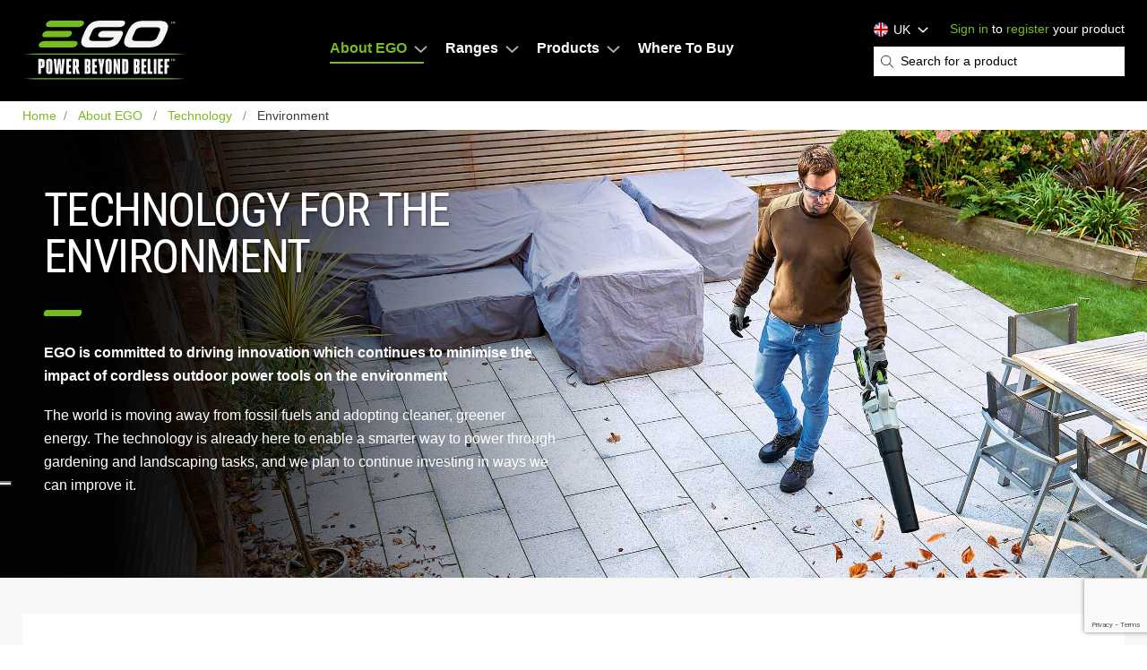

--- FILE ---
content_type: text/html; charset=UTF-8
request_url: https://egopowerplus.co.uk/about-ego/technology/environment
body_size: 14492
content:
<!DOCTYPE html>
<html lang="en" dir="ltr" prefix="content: http://purl.org/rss/1.0/modules/content/  dc: http://purl.org/dc/terms/  foaf: http://xmlns.com/foaf/0.1/  og: http://ogp.me/ns#  rdfs: http://www.w3.org/2000/01/rdf-schema#  schema: http://schema.org/  sioc: http://rdfs.org/sioc/ns#  sioct: http://rdfs.org/sioc/types#  skos: http://www.w3.org/2004/02/skos/core#  xsd: http://www.w3.org/2001/XMLSchema# ">
  <head>
				<script type="text/javascript">
	var _iub = _iub || [];
	_iub.csConfiguration = {"askConsentAtCookiePolicyUpdate":true,"cookiePolicyInOtherWindow":true,"countryDetection":true,"emitGtmEvents":true,"enableFadp":true,"enableTcf":true,"enableUspr":true,"floatingPreferencesButtonDisplay":"anchored-center-left","googleAdditionalConsentMode":true,"googleConsentMode":"template","lang":"en-GB","perPurposeConsent":true,"promptToAcceptOnBlockedElements":true,"siteId":3342509,"tcfPurposes":{"2":"consent_only","7":"consent_only","8":"consent_only","9":"consent_only","10":"consent_only","11":"consent_only"},"cookiePolicyId":32476433, "banner":{ "acceptButtonColor":"#77BC1F","acceptButtonDisplay":true,"backgroundColor":"#3C3936","backgroundOverlay":true,"closeButtonDisplay":false,"customizeButtonColor":"#212121","customizeButtonDisplay":true,"explicitWithdrawal":true,"listPurposes":true,"position":"float-center","rejectButtonColor":"#6B6B6B","rejectButtonDisplay":true }};
	</script>
	<script type="text/javascript" src="https://cs.iubenda.com/autoblocking/3342509.js"></script>
	<script type="text/javascript" src="//cdn.iubenda.com/cs/tcf/stub-v2.js"></script>
	<script type="text/javascript" src="//cdn.iubenda.com/cs/tcf/safe-tcf-v2.js"></script>
	<script type="text/javascript" src="//cdn.iubenda.com/cs/gpp/stub.js"></script>
	<script type="text/javascript" src="//cdn.iubenda.com/cs/iubenda_cs.js" charset="UTF-8" async></script>
				<script type="text/javascript">(function (w,d) {var loader = function () {var s = d.createElement("script"), tag = d.getElementsByTagName("script")[0]; s.src="https://cdn.iubenda.com/iubenda.js"; tag.parentNode.insertBefore(s,tag);}; if(w.addEventListener){w.addEventListener("load", loader, false);}else if(w.attachEvent){w.attachEvent("onload", loader);}else{w.onload = loader;}})(window, document);</script>
	  	<!-- html.html.twig -->
          <script type="application/ld+json">
        {
          "@context": "https://schema.org",
          "@type": "Organization",
          "name": "EGO Power+",
          "url": "https://egopowerplus.co.uk/",
          "logo": "",
          "address": {
            "@type": "PostalAddress",
            "addressRegion": "Buckinghamshire",
            "postalCode": "HP12 3RH",
            "addressCountry": "United Kingdom",
            "addressLocality": "High Wycombe",
            "streetAddress": "Unit 8, Anglo Office Business Park, Lincoln Road"
          },
          "contactPoint": {
            "@type": "ContactPoint",
            "telephone": "44 115 964 5916",
            "email": "eu.support@egopowerplus.eu"
          },
          "parentOrganization": {
            "@type": "Organization",
            "name": "EGO Power+",
            "url": "https://egopowerplus.com",
            "sameAs": [
              "https://www.facebook.com/egopowerplus",
              "https://www.instagram.com/egopowerplus/",
              "https://twitter.com/egopowerplus",
              "https://www.youtube.com/channel/UC-J2ywb-mrnnB0ordKWk_Vw/featured"
            ],
            "areaServed": {
              "@type": "AdministrativeArea",
              "name": "United States"
            },
            "parentOrganization": {
              "@type": "Organization",
              "name": "Chervon Group",
              "url": "http://global.chervongroup.com/"
            }
          },
          "areaServed": {
            "@type": "AdministrativeArea",
            "name": "United Kingdom"
          }
        }
      </script>
        <script type="application/ld+json">
        {
          "@context": "https://schema.org",
          "@type": "WebSite",
          "name": "EGO Power+",
          "url": "https://egopowerplus.co.uk/",
          "potentialAction": {
            "@type": "SearchAction",
            "target": {
              "@type": "EntryPoint",
              "urlTemplate": "https://egopowerplus.co.uk/search/node?keys={keys}"
            },
            "query-input": "required name=keys"
          }
        }
      </script>
      <script type="application/ld+json">
        {
          "@context": "https://schema.org",
          "@type": "Brand",
          "name": "EGO Power+"
        }
      </script>
    <link rel="canonical" href="https://egopowerplus.co.uk/about-ego/technology/environment" />
          <meta property="og:image" content="https://egopowerplus.co.uk/themes/egopowerplus/images/ego-power-beyond-belief.png">

      
          <!-- Google Tag Manager -->
      <script>(function(w,d,s,l,i){w[l]=w[l]||[];w[l].push({'gtm.start':new Date().getTime(),event:'gtm.js'});var f=d.getElementsByTagName(s)[0],j=d.createElement(s),dl=l!='dataLayer'?'&l='+l:'';j.async=true;j.src='https://www.googletagmanager.com/gtm.js?id='+i+dl;f.parentNode.insertBefore(j,f);})(window,document,'script','dataLayer','GTM-P7J7LVH');</script>
      <!-- End Google Tag Manager -->
    
          <!-- Google Tag Manager -->
      <script>(function(w,d,s,l,i){w[l]=w[l]||[];w[l].push({'gtm.start':new Date().getTime(),event:'gtm.js'});var f=d.getElementsByTagName(s)[0],j=d.createElement(s),dl=l!='dataLayer'?'&l='+l:'';j.async=true;j.src='https://www.googletagmanager.com/gtm.js?id='+i+dl;f.parentNode.insertBefore(j,f);})(window,document,'script','dataLayer','GTM-MJ96WTR');</script>
      <!-- End Google Tag Manager -->
    
<!-- Google Tag Manager -->
<script>(function(w,d,s,l,i){w[l]=w[l]||[];w[l].push({'gtm.start':new Date().getTime(),event:'gtm.js'});var f=d.getElementsByTagName(s)[0],j=d.createElement(s),dl=l!='dataLayer'?'&l='+l:'';j.async=true;j.src='https://www.googletagmanager.com/gtm.js?id='+i+dl;f.parentNode.insertBefore(j,f);})(window,document,'script','dataLayer','GTM-5FJ35GS');</script>
<!-- End Google Tag Manager -->

    		<!-- Global site tag (gtag.js) - Google Analytics -->
		<script async src="https://www.googletagmanager.com/gtag/js?id=UA-59916229-1"></script>
		<script>
		window.dataLayer = window.dataLayer || [];
		function gtag(){dataLayer.push(arguments);}
		gtag('js', new Date());
		gtag('config', 'UA-59916229-1');
		</script>
    
    <meta charset="utf-8" />
<meta name="description" content="Read about EGO&#039;s commitment to driving innovation which continues to minimise the impact of cordless outdoor power tools on the environment" />
<meta name="Generator" content="Drupal 11 (https://www.drupal.org)" />
<meta name="MobileOptimized" content="width" />
<meta name="HandheldFriendly" content="true" />
<meta name="viewport" content="width=device-width, initial-scale=1.0" />
<link rel="icon" href="/themes/egopowerplus/favicon.ico" type="image/vnd.microsoft.icon" />

    <title>EGO Power+ Environment</title>

    
    <link rel="stylesheet" media="all" href="/themes/contrib/stable/css/core/components/progress.module.css?t8yo4i" />
<link rel="stylesheet" media="all" href="/themes/contrib/stable/css/core/components/ajax-progress.module.css?t8yo4i" />
<link rel="stylesheet" media="all" href="/modules/contrib/webform/css/webform.element.details.toggle.css?t8yo4i" />
<link rel="stylesheet" media="all" href="/modules/contrib/webform/css/webform.element.message.css?t8yo4i" />
<link rel="stylesheet" media="all" href="/modules/contrib/webform/css/webform.form.css?t8yo4i" />
<link rel="stylesheet" media="all" href="/modules/contrib/captcha/css/captcha.css?t8yo4i" />
<link rel="stylesheet" media="all" href="/modules/custom/ego_warranty_management/css/warranty-management.css?t8yo4i" />
<link rel="stylesheet" media="all" href="/modules/contrib/webform/css/webform.theme.classy.css?t8yo4i" />
<link rel="stylesheet" media="all" href="/themes/contrib/stable/css/core/assets/vendor/normalize-css/normalize.css?t8yo4i" />
<link rel="stylesheet" media="all" href="/themes/contrib/stable/css/core/normalize-fixes.css?t8yo4i" />
<link rel="stylesheet" media="all" href="/themes/contrib/classy/css/components/messages.css?t8yo4i" />
<link rel="stylesheet" media="all" href="/themes/contrib/classy/css/components/progress.css?t8yo4i" />
<link rel="stylesheet" media="all" href="/themes/egopowerplus/css/app.css?t8yo4i" />

    
    			  	  <script async src="//apps.bazaarvoice.com/deployments/egopowerplus_uk/main_site/production/en_GB/bv.js"></script>
		
    <style>
      .messages {
        margin: 0 32px;
      }
    </style>
	<script type='text/javascript' src='https://platform-api.sharethis.com/js/sharethis.js#property=62bebc8cfbc6330013125b4f&amp;product=sop' async='async'></script>  </head>
  <body class="lang-gb path-about-ego">
          <!-- Google Tag Manager (noscript) -->
        <noscript><iframe src="https://www.googletagmanager.com/ns.html?id=GTM-P7J7LVH" height="0" width="0" style="display:none;visibility:hidden"></iframe></noscript>
      <!-- End Google Tag Manager (noscript) -->
    
          <!-- Google Tag Manager (noscript) -->
        <noscript><iframe src="https://www.googletagmanager.com/ns.html?id=GTM-MJ96WTR" height="0" width="0" style="display:none;visibility:hidden"></iframe></noscript>
      <!-- End Google Tag Manager (noscript) -->
    <!-- Google Tag Manager (noscript) -->
<noscript><iframe src="https://www.googletagmanager.com/ns.html?id=GTM-5FJ35GS" height="0" width="0" style="display:none;visibility:hidden"></iframe></noscript>
<!-- End Google Tag Manager (noscript) -->
  <!-- Start accessiBe script -->
			<script>(function(){var s=document.createElement('script');var h=document.querySelector('head')||document.body;s.src='https://acsbapp.com/apps/app/dist/js/app.js';s.async=true;s.onload=function(){acsbJS.init({statementLink:'',footerHtml:'',hideMobile:false,hideTrigger:false,disableBgProcess:false,language:"en",languageOptions:{"en":{flag:"gb"}},position:'left',leadColor:'#76bc20',triggerColor:'#76bc20',triggerRadius:'50%',triggerPositionX:'left',triggerPositionY:'bottom',triggerIcon:'people',triggerSize:'bottom',triggerOffsetX:20,triggerOffsetY:20,mobile:{triggerSize:'small',triggerPositionX:'left',triggerPositionY:'bottom',triggerOffsetX:20,triggerOffsetY:20,triggerRadius:'20'}});};h.appendChild(s);})();</script>
	  <!-- End accessiBe script -->
    <header>
	<div class="header">
		<div class="header__main">
		
			<div class="header__logo">
				<a class="header__logo-link" href="/">EGO</a>
			</div>
			<div class="header__main-menu">
				
	
              <ul id="header_menu" class="menu" itemscope itemtype="https://schema.org/SiteNavigationElement">
                    <li class="menu-item menu-item--expanded menu-item--active-trail current" itemprop="name">
        <a href="/about-ego" itemprop="url" data-drupal-link-system-path="about-ego">About EGO</a>
                                <ul class="menu">
                    <li class="menu-item" itemprop="name">
        <a href="/clean-air-zones" itemprop="url" data-drupal-link-system-path="clean-air-zones">Clean Air Zones</a>
              </li>
                <li class="menu-item" itemprop="name">
        <a href="/about-ego/environmental-ethos" itemprop="url" data-drupal-link-system-path="about-ego/environmental-ethos">Environmental Ethos</a>
              </li>
                <li class="menu-item" itemprop="name">
        <a href="/about-ego/history-of-ego" itemprop="url" data-drupal-link-system-path="about-ego/history-of-ego">History of EGO</a>
              </li>
                <li class="menu-item" itemprop="name">
        <a href="/about-ego/quality-statement" itemprop="url" data-drupal-link-system-path="about-ego/quality-statement">Quality Statement</a>
              </li>
                <li class="menu-item menu-item--expanded menu-item--active-trail current" itemprop="name">
        <a href="/about-ego/technology" title="Technology" itemprop="url" data-drupal-link-system-path="about-ego/technology">Technology</a>
                                <ul class="menu">
                    <li class="menu-item" itemprop="name">
        <a href="/about-ego/technology/battery-performance" itemprop="url" data-drupal-link-system-path="about-ego/technology/battery-performance">Battery performance</a>
              </li>
                <li class="menu-item menu-item--active-trail current" itemprop="name">
        <a href="/about-ego/technology/environment" itemprop="url" data-drupal-link-system-path="about-ego/technology/environment" class="is-active" aria-current="page">Environment</a>
              </li>
                <li class="menu-item" itemprop="name">
        <a href="/about-ego/technology/cost" itemprop="url" data-drupal-link-system-path="about-ego/technology/cost">Cost</a>
              </li>
                <li class="menu-item" itemprop="name">
        <a href="/about-ego/technology/health" itemprop="url" data-drupal-link-system-path="about-ego/technology/health">Health</a>
              </li>
        </ul>
  
              </li>
        </ul>
  
              </li>
                <li class="menu-item menu-item--expanded" itemprop="name">
        <a href="/ranges" title="Ranges" itemprop="url" data-drupal-link-system-path="ranges">Ranges</a>
                                <ul class="menu">
                    <li class="menu-item" itemprop="name">
        <a href="/ranges/powerplus-range" title="Power+ Range" itemprop="url" data-drupal-link-system-path="ranges/powerplus-range">Power+</a>
              </li>
                <li class="menu-item" itemprop="name">
        <a href="/ranges/professional-range" title="Professional Range" itemprop="url" data-drupal-link-system-path="ranges/professional-range">Professional</a>
              </li>
                <li class="menu-item" itemprop="name">
        <a href="/ranges/professional-x-range" title="Pro-X Range" itemprop="url" data-drupal-link-system-path="ranges/professional-x-range">PRO X</a>
              </li>
                <li class="menu-item" itemprop="name">
        <a href="/poweredbyego" itemprop="url" data-drupal-link-system-path="poweredbyego">Powered By EGO</a>
              </li>
        </ul>
  
              </li>
                <li class="menu-item menu-item--expanded" itemprop="name">
        <a href="/products" title="Our Products" itemprop="url" data-drupal-link-system-path="products">Products</a>
                                <ul class="menu">
                    <li class="menu-item" itemprop="name">
        <a href="/products/batteries-chargers" itemprop="url" data-drupal-link-system-path="products/batteries-chargers">Batteries &amp; Chargers</a>
              </li>
                <li class="menu-item" itemprop="name">
        <a href="/products/mowers" itemprop="url" data-drupal-link-system-path="products/mowers">Mowers</a>
              </li>
                <li class="menu-item" itemprop="name">
        <a href="/products/ride-on-mowers" itemprop="url" data-drupal-link-system-path="products/ride-on-mowers">Ride On Mowers</a>
              </li>
                <li class="menu-item" itemprop="name">
        <a href="/products/self-propelled-mowers" itemprop="url" data-drupal-link-system-path="products/self-propelled-mowers">Self-Propelled Mowers</a>
              </li>
                <li class="menu-item" itemprop="name">
        <a href="/products/robotic-mowers" itemprop="url" data-drupal-link-system-path="products/robotic-mowers">Robotic Mowers</a>
              </li>
                <li class="menu-item" itemprop="name">
        <a href="/products/chainsaws" itemprop="url" data-drupal-link-system-path="products/chainsaws">Chainsaws</a>
              </li>
                <li class="menu-item" itemprop="name">
        <a href="/products/telescopic" itemprop="url" data-drupal-link-system-path="products/telescopic">Telescopic</a>
              </li>
                <li class="menu-item" itemprop="name">
        <a href="/products/line-trimmers-brush-cutters" itemprop="url" data-drupal-link-system-path="products/line-trimmers-brush-cutters">Grass Trimmers &amp; Brush Cutters</a>
              </li>
                <li class="menu-item" itemprop="name">
        <a href="/products/hedge-trimmers" itemprop="url" data-drupal-link-system-path="products/hedge-trimmers">Hedge Trimmers</a>
              </li>
                <li class="menu-item" itemprop="name">
        <a href="/products/blowers" itemprop="url" data-drupal-link-system-path="products/blowers">Blowers</a>
              </li>
                <li class="menu-item" itemprop="name">
        <a href="/products/snow-throwers" itemprop="url" data-drupal-link-system-path="products/snow-throwers">Snow Throwers</a>
              </li>
                <li class="menu-item" itemprop="name">
        <a href="/products/multi-tool" itemprop="url" data-drupal-link-system-path="products/multi-tool">Multi-Tool</a>
              </li>
                <li class="menu-item" itemprop="name">
        <a href="/products/lifestyle" itemprop="url" data-drupal-link-system-path="products/lifestyle">Lifestyle</a>
              </li>
                <li class="menu-item" itemprop="name">
        <a href="/products/accessories" itemprop="url" data-drupal-link-system-path="products/accessories">Accessories</a>
              </li>
                <li class="menu-item" itemprop="name">
        <a href="/faqs" itemprop="url" data-drupal-link-system-path="faqs">Battery FAQs</a>
              </li>
        </ul>
  
              </li>
                <li class="menu-item" itemprop="name">
        <a href="/where-to-buy" title="Stockists of our products" itemprop="url" data-drupal-link-system-path="where-to-buy">Where To Buy</a>
              </li>
        </ul>
  



			</div>
			<div class="header__meta">
				
<div id="header_search_and_location">

                
  <div class="visually-hidden" id="block-header-location-dropdowns-menu">Header Location Dropdowns</div>
  

        <div class="location-selector">
  <div class="location-selector__menu-wrap">
    <div class="location-selector__trigger">
      <span>UK</span>
      <span class="location-selector__trigger-chevron"><svg xmlns="http://www.w3.org/2000/svg" viewBox="0 0 256 512"><!--! Font Awesome Pro 6.0.0-beta1 by @fontawesome - https://fontawesome.com License - https://fontawesome.com/license (Commercial License) --><path d="M89.45 87.5l143.1 152c4.375 4.625 6.562 10.56 6.562 16.5c0 5.937-2.188 11.87-6.562 16.5l-143.1 152C80.33 434.1 65.14 434.5 55.52 425.4c-9.688-9.125-10.03-24.38-.9375-33.94l128.4-135.5l-128.4-135.5C45.49 110.9 45.83 95.75 55.52 86.56C65.14 77.47 80.33 77.87 89.45 87.5z"/></svg></span>
    </div>
    <ul class="location-selector__choices menu">
      <li class="location-selector__choice location-selector__choice--current">
        <span class="location-selector__current">UK</span><svg xmlns="http://www.w3.org/2000/svg" viewBox="0 0 320 512"><path d="M312.1 375c9.369 9.369 9.369 24.57 0 33.94s-24.57 9.369-33.94 0L160 289.9l-119 119c-9.369 9.369-24.57 9.369-33.94 0s-9.369-24.57 0-33.94L126.1 256L7.027 136.1c-9.369-9.369-9.369-24.57 0-33.94s24.57-9.369 33.94 0L160 222.1l119-119c9.369-9.369 24.57-9.369 33.94 0s9.369 24.57 0 33.94L193.9 256L312.1 375z"/></svg>
      </li>
      <li class="location-selector__choice location-selector__choice--be">
        <a href="https://fr.egopowerplus.be/?lang=selected" rel="alternate" hreflang="fr"><span>Belgique - Français</span><svg xmlns="http://www.w3.org/2000/svg" viewBox="0 0 512 512"><path d="M488 0h-135.3c-13.25 0-25.09 7.906-30.19 20.16c-5.062 12.28-2.281 26.25 7.094 35.63l40.69 40.69L177.4 289.4c-12.5 12.5-12.5 32.75 0 45.25C183.6 340.9 191.8 344 200 344s16.38-3.125 22.62-9.375l192.9-192.9l40.69 40.69C462.5 188.7 470.8 192 479.3 192c4.219 0 8.469-.8125 12.56-2.5C504.1 184.4 512 172.6 512 159.3V24C512 10.75 501.3 0 488 0zM392 320c-13.25 0-24 10.75-24 24v112c0 4.406-3.594 8-8 8h-304c-4.406 0-8-3.594-8-8v-304c0-4.406 3.594-8 8-8h112C181.3 144 192 133.3 192 120S181.3 96 168 96h-112C25.13 96 0 121.1 0 152v304C0 486.9 25.13 512 56 512h304c30.88 0 56-25.12 56-56v-112C416 330.8 405.3 320 392 320z"/></svg></a>
      </li>
      <li class="location-selector__choice location-selector__choice--be">
        <a href="https://egopowerplus.be/?lang=selected" rel="alternate" hreflang="nl"><span>Belgique - Nederlands</span><svg xmlns="http://www.w3.org/2000/svg" viewBox="0 0 512 512"><path d="M488 0h-135.3c-13.25 0-25.09 7.906-30.19 20.16c-5.062 12.28-2.281 26.25 7.094 35.63l40.69 40.69L177.4 289.4c-12.5 12.5-12.5 32.75 0 45.25C183.6 340.9 191.8 344 200 344s16.38-3.125 22.62-9.375l192.9-192.9l40.69 40.69C462.5 188.7 470.8 192 479.3 192c4.219 0 8.469-.8125 12.56-2.5C504.1 184.4 512 172.6 512 159.3V24C512 10.75 501.3 0 488 0zM392 320c-13.25 0-24 10.75-24 24v112c0 4.406-3.594 8-8 8h-304c-4.406 0-8-3.594-8-8v-304c0-4.406 3.594-8 8-8h112C181.3 144 192 133.3 192 120S181.3 96 168 96h-112C25.13 96 0 121.1 0 152v304C0 486.9 25.13 512 56 512h304c30.88 0 56-25.12 56-56v-112C416 330.8 405.3 320 392 320z"/></svg></a>
      </li>
      <li class="location-selector__choice location-selector__choice--de">
        <a href="https://egopowerplus.de/" rel="alternate" hreflang="de"><span>Deutschland</span><svg xmlns="http://www.w3.org/2000/svg" viewBox="0 0 512 512"><path d="M488 0h-135.3c-13.25 0-25.09 7.906-30.19 20.16c-5.062 12.28-2.281 26.25 7.094 35.63l40.69 40.69L177.4 289.4c-12.5 12.5-12.5 32.75 0 45.25C183.6 340.9 191.8 344 200 344s16.38-3.125 22.62-9.375l192.9-192.9l40.69 40.69C462.5 188.7 470.8 192 479.3 192c4.219 0 8.469-.8125 12.56-2.5C504.1 184.4 512 172.6 512 159.3V24C512 10.75 501.3 0 488 0zM392 320c-13.25 0-24 10.75-24 24v112c0 4.406-3.594 8-8 8h-304c-4.406 0-8-3.594-8-8v-304c0-4.406 3.594-8 8-8h112C181.3 144 192 133.3 192 120S181.3 96 168 96h-112C25.13 96 0 121.1 0 152v304C0 486.9 25.13 512 56 512h304c30.88 0 56-25.12 56-56v-112C416 330.8 405.3 320 392 320z"/></svg></a>
      </li>
      <li class="location-selector__choice location-selector__choice--dk">
        <a href="https://egopowerplus.dk/" rel="alternate" hreflang="dk"><span>Danmark</span><svg xmlns="http://www.w3.org/2000/svg" viewBox="0 0 512 512"><path d="M488 0h-135.3c-13.25 0-25.09 7.906-30.19 20.16c-5.062 12.28-2.281 26.25 7.094 35.63l40.69 40.69L177.4 289.4c-12.5 12.5-12.5 32.75 0 45.25C183.6 340.9 191.8 344 200 344s16.38-3.125 22.62-9.375l192.9-192.9l40.69 40.69C462.5 188.7 470.8 192 479.3 192c4.219 0 8.469-.8125 12.56-2.5C504.1 184.4 512 172.6 512 159.3V24C512 10.75 501.3 0 488 0zM392 320c-13.25 0-24 10.75-24 24v112c0 4.406-3.594 8-8 8h-304c-4.406 0-8-3.594-8-8v-304c0-4.406 3.594-8 8-8h112C181.3 144 192 133.3 192 120S181.3 96 168 96h-112C25.13 96 0 121.1 0 152v304C0 486.9 25.13 512 56 512h304c30.88 0 56-25.12 56-56v-112C416 330.8 405.3 320 392 320z"/></svg></a>
      </li>
      <li class="location-selector__choice location-selector__choice--et">
        <a href="https://egopowerplus.ee/" rel="alternate" hreflang="et"><span>Eesti</span><svg xmlns="http://www.w3.org/2000/svg" viewBox="0 0 512 512"><path d="M488 0h-135.3c-13.25 0-25.09 7.906-30.19 20.16c-5.062 12.28-2.281 26.25 7.094 35.63l40.69 40.69L177.4 289.4c-12.5 12.5-12.5 32.75 0 45.25C183.6 340.9 191.8 344 200 344s16.38-3.125 22.62-9.375l192.9-192.9l40.69 40.69C462.5 188.7 470.8 192 479.3 192c4.219 0 8.469-.8125 12.56-2.5C504.1 184.4 512 172.6 512 159.3V24C512 10.75 501.3 0 488 0zM392 320c-13.25 0-24 10.75-24 24v112c0 4.406-3.594 8-8 8h-304c-4.406 0-8-3.594-8-8v-304c0-4.406 3.594-8 8-8h112C181.3 144 192 133.3 192 120S181.3 96 168 96h-112C25.13 96 0 121.1 0 152v304C0 486.9 25.13 512 56 512h304c30.88 0 56-25.12 56-56v-112C416 330.8 405.3 320 392 320z"/></svg></a>
      </li>
      <li class="location-selector__choice location-selector__choice--es">
        <a href="https://egopowerplus.es/" rel="alternate" hreflang="es"><span>España</span><svg xmlns="http://www.w3.org/2000/svg" viewBox="0 0 512 512"><path d="M488 0h-135.3c-13.25 0-25.09 7.906-30.19 20.16c-5.062 12.28-2.281 26.25 7.094 35.63l40.69 40.69L177.4 289.4c-12.5 12.5-12.5 32.75 0 45.25C183.6 340.9 191.8 344 200 344s16.38-3.125 22.62-9.375l192.9-192.9l40.69 40.69C462.5 188.7 470.8 192 479.3 192c4.219 0 8.469-.8125 12.56-2.5C504.1 184.4 512 172.6 512 159.3V24C512 10.75 501.3 0 488 0zM392 320c-13.25 0-24 10.75-24 24v112c0 4.406-3.594 8-8 8h-304c-4.406 0-8-3.594-8-8v-304c0-4.406 3.594-8 8-8h112C181.3 144 192 133.3 192 120S181.3 96 168 96h-112C25.13 96 0 121.1 0 152v304C0 486.9 25.13 512 56 512h304c30.88 0 56-25.12 56-56v-112C416 330.8 405.3 320 392 320z"/></svg></a>
      </li>
      <li class="location-selector__choice location-selector__choice--eu">
        <a href="https://egopowerplus.eu" rel="alternate" hreflang="en"><span>Europe</span><svg xmlns="http://www.w3.org/2000/svg" viewBox="0 0 512 512"><path d="M488 0h-135.3c-13.25 0-25.09 7.906-30.19 20.16c-5.062 12.28-2.281 26.25 7.094 35.63l40.69 40.69L177.4 289.4c-12.5 12.5-12.5 32.75 0 45.25C183.6 340.9 191.8 344 200 344s16.38-3.125 22.62-9.375l192.9-192.9l40.69 40.69C462.5 188.7 470.8 192 479.3 192c4.219 0 8.469-.8125 12.56-2.5C504.1 184.4 512 172.6 512 159.3V24C512 10.75 501.3 0 488 0zM392 320c-13.25 0-24 10.75-24 24v112c0 4.406-3.594 8-8 8h-304c-4.406 0-8-3.594-8-8v-304c0-4.406 3.594-8 8-8h112C181.3 144 192 133.3 192 120S181.3 96 168 96h-112C25.13 96 0 121.1 0 152v304C0 486.9 25.13 512 56 512h304c30.88 0 56-25.12 56-56v-112C416 330.8 405.3 320 392 320z"/></svg></a>
      </li>
      <li class="location-selector__choice location-selector__choice--fr">
        <a href="https://egopowerplus.fr/" rel="alternate" hreflang="fr"><span>France</span><svg xmlns="http://www.w3.org/2000/svg" viewBox="0 0 512 512"><path d="M488 0h-135.3c-13.25 0-25.09 7.906-30.19 20.16c-5.062 12.28-2.281 26.25 7.094 35.63l40.69 40.69L177.4 289.4c-12.5 12.5-12.5 32.75 0 45.25C183.6 340.9 191.8 344 200 344s16.38-3.125 22.62-9.375l192.9-192.9l40.69 40.69C462.5 188.7 470.8 192 479.3 192c4.219 0 8.469-.8125 12.56-2.5C504.1 184.4 512 172.6 512 159.3V24C512 10.75 501.3 0 488 0zM392 320c-13.25 0-24 10.75-24 24v112c0 4.406-3.594 8-8 8h-304c-4.406 0-8-3.594-8-8v-304c0-4.406 3.594-8 8-8h112C181.3 144 192 133.3 192 120S181.3 96 168 96h-112C25.13 96 0 121.1 0 152v304C0 486.9 25.13 512 56 512h304c30.88 0 56-25.12 56-56v-112C416 330.8 405.3 320 392 320z"/></svg></a>
      </li>
      <li class="location-selector__choice location-selector__choice--gr">
        <a href="https://egopowerplus.gr/" rel="alternate" hreflang="el"><span>Ελλάς</span><svg xmlns="http://www.w3.org/2000/svg" viewBox="0 0 512 512"><path d="M488 0h-135.3c-13.25 0-25.09 7.906-30.19 20.16c-5.062 12.28-2.281 26.25 7.094 35.63l40.69 40.69L177.4 289.4c-12.5 12.5-12.5 32.75 0 45.25C183.6 340.9 191.8 344 200 344s16.38-3.125 22.62-9.375l192.9-192.9l40.69 40.69C462.5 188.7 470.8 192 479.3 192c4.219 0 8.469-.8125 12.56-2.5C504.1 184.4 512 172.6 512 159.3V24C512 10.75 501.3 0 488 0zM392 320c-13.25 0-24 10.75-24 24v112c0 4.406-3.594 8-8 8h-304c-4.406 0-8-3.594-8-8v-304c0-4.406 3.594-8 8-8h112C181.3 144 192 133.3 192 120S181.3 96 168 96h-112C25.13 96 0 121.1 0 152v304C0 486.9 25.13 512 56 512h304c30.88 0 56-25.12 56-56v-112C416 330.8 405.3 320 392 320z"/></svg></a>
      </li>
      <li class="location-selector__choice location-selector__choice--ie">
        <a href="https://egopowerplus.ie/" rel="alternate" hreflang="ga"><span>Ireland</span><svg xmlns="http://www.w3.org/2000/svg" viewBox="0 0 512 512"><path d="M488 0h-135.3c-13.25 0-25.09 7.906-30.19 20.16c-5.062 12.28-2.281 26.25 7.094 35.63l40.69 40.69L177.4 289.4c-12.5 12.5-12.5 32.75 0 45.25C183.6 340.9 191.8 344 200 344s16.38-3.125 22.62-9.375l192.9-192.9l40.69 40.69C462.5 188.7 470.8 192 479.3 192c4.219 0 8.469-.8125 12.56-2.5C504.1 184.4 512 172.6 512 159.3V24C512 10.75 501.3 0 488 0zM392 320c-13.25 0-24 10.75-24 24v112c0 4.406-3.594 8-8 8h-304c-4.406 0-8-3.594-8-8v-304c0-4.406 3.594-8 8-8h112C181.3 144 192 133.3 192 120S181.3 96 168 96h-112C25.13 96 0 121.1 0 152v304C0 486.9 25.13 512 56 512h304c30.88 0 56-25.12 56-56v-112C416 330.8 405.3 320 392 320z"/></svg></a>
      </li>
      <li class="location-selector__choice location-selector__choice--it">
        <a href="https://egopowerplus.it/" rel="alternate" hreflang="it"><span>Italia</span><svg xmlns="http://www.w3.org/2000/svg" viewBox="0 0 512 512"><path d="M488 0h-135.3c-13.25 0-25.09 7.906-30.19 20.16c-5.062 12.28-2.281 26.25 7.094 35.63l40.69 40.69L177.4 289.4c-12.5 12.5-12.5 32.75 0 45.25C183.6 340.9 191.8 344 200 344s16.38-3.125 22.62-9.375l192.9-192.9l40.69 40.69C462.5 188.7 470.8 192 479.3 192c4.219 0 8.469-.8125 12.56-2.5C504.1 184.4 512 172.6 512 159.3V24C512 10.75 501.3 0 488 0zM392 320c-13.25 0-24 10.75-24 24v112c0 4.406-3.594 8-8 8h-304c-4.406 0-8-3.594-8-8v-304c0-4.406 3.594-8 8-8h112C181.3 144 192 133.3 192 120S181.3 96 168 96h-112C25.13 96 0 121.1 0 152v304C0 486.9 25.13 512 56 512h304c30.88 0 56-25.12 56-56v-112C416 330.8 405.3 320 392 320z"/></svg></a>
      </li>
      <li class="location-selector__choice location-selector__choice--lt">
        <a href="https://egopowerplus.lt/" rel="alternate" hreflang="lt"><span>Lietuva</span><svg xmlns="http://www.w3.org/2000/svg" viewBox="0 0 512 512"><path d="M488 0h-135.3c-13.25 0-25.09 7.906-30.19 20.16c-5.062 12.28-2.281 26.25 7.094 35.63l40.69 40.69L177.4 289.4c-12.5 12.5-12.5 32.75 0 45.25C183.6 340.9 191.8 344 200 344s16.38-3.125 22.62-9.375l192.9-192.9l40.69 40.69C462.5 188.7 470.8 192 479.3 192c4.219 0 8.469-.8125 12.56-2.5C504.1 184.4 512 172.6 512 159.3V24C512 10.75 501.3 0 488 0zM392 320c-13.25 0-24 10.75-24 24v112c0 4.406-3.594 8-8 8h-304c-4.406 0-8-3.594-8-8v-304c0-4.406 3.594-8 8-8h112C181.3 144 192 133.3 192 120S181.3 96 168 96h-112C25.13 96 0 121.1 0 152v304C0 486.9 25.13 512 56 512h304c30.88 0 56-25.12 56-56v-112C416 330.8 405.3 320 392 320z"/></svg></a>
      </li>
      <li class="location-selector__choice location-selector__choice--hu">
        <a href="https://egopowerplus.hu/" rel="alternate" hreflang="hu"><span>Magyarország</span><svg xmlns="http://www.w3.org/2000/svg" viewBox="0 0 512 512"><path d="M488 0h-135.3c-13.25 0-25.09 7.906-30.19 20.16c-5.062 12.28-2.281 26.25 7.094 35.63l40.69 40.69L177.4 289.4c-12.5 12.5-12.5 32.75 0 45.25C183.6 340.9 191.8 344 200 344s16.38-3.125 22.62-9.375l192.9-192.9l40.69 40.69C462.5 188.7 470.8 192 479.3 192c4.219 0 8.469-.8125 12.56-2.5C504.1 184.4 512 172.6 512 159.3V24C512 10.75 501.3 0 488 0zM392 320c-13.25 0-24 10.75-24 24v112c0 4.406-3.594 8-8 8h-304c-4.406 0-8-3.594-8-8v-304c0-4.406 3.594-8 8-8h112C181.3 144 192 133.3 192 120S181.3 96 168 96h-112C25.13 96 0 121.1 0 152v304C0 486.9 25.13 512 56 512h304c30.88 0 56-25.12 56-56v-112C416 330.8 405.3 320 392 320z"/></svg></a>
      </li>
      <li class="location-selector__choice location-selector__choice--nl">
        <a href="https://egopowerplus.nl/" rel="alternate" hreflang="nl"><span>Nederland</span><svg xmlns="http://www.w3.org/2000/svg" viewBox="0 0 512 512"><path d="M488 0h-135.3c-13.25 0-25.09 7.906-30.19 20.16c-5.062 12.28-2.281 26.25 7.094 35.63l40.69 40.69L177.4 289.4c-12.5 12.5-12.5 32.75 0 45.25C183.6 340.9 191.8 344 200 344s16.38-3.125 22.62-9.375l192.9-192.9l40.69 40.69C462.5 188.7 470.8 192 479.3 192c4.219 0 8.469-.8125 12.56-2.5C504.1 184.4 512 172.6 512 159.3V24C512 10.75 501.3 0 488 0zM392 320c-13.25 0-24 10.75-24 24v112c0 4.406-3.594 8-8 8h-304c-4.406 0-8-3.594-8-8v-304c0-4.406 3.594-8 8-8h112C181.3 144 192 133.3 192 120S181.3 96 168 96h-112C25.13 96 0 121.1 0 152v304C0 486.9 25.13 512 56 512h304c30.88 0 56-25.12 56-56v-112C416 330.8 405.3 320 392 320z"/></svg></a>
      </li>
	  <!--
		  <li class="location-selector__choice location-selector__choice--no">
			<a href="https://egopowerplus.no/" rel="alternate" hreflang="nb"><span>Norge</span><svg xmlns="http://www.w3.org/2000/svg" viewBox="0 0 512 512"><path d="M488 0h-135.3c-13.25 0-25.09 7.906-30.19 20.16c-5.062 12.28-2.281 26.25 7.094 35.63l40.69 40.69L177.4 289.4c-12.5 12.5-12.5 32.75 0 45.25C183.6 340.9 191.8 344 200 344s16.38-3.125 22.62-9.375l192.9-192.9l40.69 40.69C462.5 188.7 470.8 192 479.3 192c4.219 0 8.469-.8125 12.56-2.5C504.1 184.4 512 172.6 512 159.3V24C512 10.75 501.3 0 488 0zM392 320c-13.25 0-24 10.75-24 24v112c0 4.406-3.594 8-8 8h-304c-4.406 0-8-3.594-8-8v-304c0-4.406 3.594-8 8-8h112C181.3 144 192 133.3 192 120S181.3 96 168 96h-112C25.13 96 0 121.1 0 152v304C0 486.9 25.13 512 56 512h304c30.88 0 56-25.12 56-56v-112C416 330.8 405.3 320 392 320z"/></svg></a>
		  </li>
	  -->
      <li class="location-selector__choice location-selector__choice--at">
        <a href="https://egopowerplus.at/" rel="alternate" hreflang="de-AT"><span>Österreich</span><svg xmlns="http://www.w3.org/2000/svg" viewBox="0 0 512 512"><path d="M488 0h-135.3c-13.25 0-25.09 7.906-30.19 20.16c-5.062 12.28-2.281 26.25 7.094 35.63l40.69 40.69L177.4 289.4c-12.5 12.5-12.5 32.75 0 45.25C183.6 340.9 191.8 344 200 344s16.38-3.125 22.62-9.375l192.9-192.9l40.69 40.69C462.5 188.7 470.8 192 479.3 192c4.219 0 8.469-.8125 12.56-2.5C504.1 184.4 512 172.6 512 159.3V24C512 10.75 501.3 0 488 0zM392 320c-13.25 0-24 10.75-24 24v112c0 4.406-3.594 8-8 8h-304c-4.406 0-8-3.594-8-8v-304c0-4.406 3.594-8 8-8h112C181.3 144 192 133.3 192 120S181.3 96 168 96h-112C25.13 96 0 121.1 0 152v304C0 486.9 25.13 512 56 512h304c30.88 0 56-25.12 56-56v-112C416 330.8 405.3 320 392 320z"/></svg></a>
      </li>
      <li class="location-selector__choice location-selector__choice--za">
        <a href="https://egopowerplus.co.za/" rel="alternate" hreflang="en-ZA"><span>South Africa</span><svg xmlns="http://www.w3.org/2000/svg" viewBox="0 0 512 512"><path d="M488 0h-135.3c-13.25 0-25.09 7.906-30.19 20.16c-5.062 12.28-2.281 26.25 7.094 35.63l40.69 40.69L177.4 289.4c-12.5 12.5-12.5 32.75 0 45.25C183.6 340.9 191.8 344 200 344s16.38-3.125 22.62-9.375l192.9-192.9l40.69 40.69C462.5 188.7 470.8 192 479.3 192c4.219 0 8.469-.8125 12.56-2.5C504.1 184.4 512 172.6 512 159.3V24C512 10.75 501.3 0 488 0zM392 320c-13.25 0-24 10.75-24 24v112c0 4.406-3.594 8-8 8h-304c-4.406 0-8-3.594-8-8v-304c0-4.406 3.594-8 8-8h112C181.3 144 192 133.3 192 120S181.3 96 168 96h-112C25.13 96 0 121.1 0 152v304C0 486.9 25.13 512 56 512h304c30.88 0 56-25.12 56-56v-112C416 330.8 405.3 320 392 320z"/></svg></a>
      </li>
      <li class="location-selector__choice location-selector__choice--ch">
        <a href="https://egopowerplus.ch/?lang=selected" rel="alternate" hreflang="gsw-berne"><span>Suisse - Deutsch</span><svg xmlns="http://www.w3.org/2000/svg" viewBox="0 0 512 512"><path d="M488 0h-135.3c-13.25 0-25.09 7.906-30.19 20.16c-5.062 12.28-2.281 26.25 7.094 35.63l40.69 40.69L177.4 289.4c-12.5 12.5-12.5 32.75 0 45.25C183.6 340.9 191.8 344 200 344s16.38-3.125 22.62-9.375l192.9-192.9l40.69 40.69C462.5 188.7 470.8 192 479.3 192c4.219 0 8.469-.8125 12.56-2.5C504.1 184.4 512 172.6 512 159.3V24C512 10.75 501.3 0 488 0zM392 320c-13.25 0-24 10.75-24 24v112c0 4.406-3.594 8-8 8h-304c-4.406 0-8-3.594-8-8v-304c0-4.406 3.594-8 8-8h112C181.3 144 192 133.3 192 120S181.3 96 168 96h-112C25.13 96 0 121.1 0 152v304C0 486.9 25.13 512 56 512h304c30.88 0 56-25.12 56-56v-112C416 330.8 405.3 320 392 320z"/></svg></a>
      </li>
      <li class="location-selector__choice location-selector__choice--ch">
        <a href="https://fr.egopowerplus.ch/?lang=selected" rel="alternate" hreflang="ch-FR"><span>Suisse - Français</span><svg xmlns="http://www.w3.org/2000/svg" viewBox="0 0 512 512"><path d="M488 0h-135.3c-13.25 0-25.09 7.906-30.19 20.16c-5.062 12.28-2.281 26.25 7.094 35.63l40.69 40.69L177.4 289.4c-12.5 12.5-12.5 32.75 0 45.25C183.6 340.9 191.8 344 200 344s16.38-3.125 22.62-9.375l192.9-192.9l40.69 40.69C462.5 188.7 470.8 192 479.3 192c4.219 0 8.469-.8125 12.56-2.5C504.1 184.4 512 172.6 512 159.3V24C512 10.75 501.3 0 488 0zM392 320c-13.25 0-24 10.75-24 24v112c0 4.406-3.594 8-8 8h-304c-4.406 0-8-3.594-8-8v-304c0-4.406 3.594-8 8-8h112C181.3 144 192 133.3 192 120S181.3 96 168 96h-112C25.13 96 0 121.1 0 152v304C0 486.9 25.13 512 56 512h304c30.88 0 56-25.12 56-56v-112C416 330.8 405.3 320 392 320z"/></svg></a>
      </li>
      <li class="location-selector__choice location-selector__choice--ch">
        <a href="https://it.egopowerplus.ch/?lang=selected" rel="alternate" hreflang="ch-IT"><span>Suisse - Italiano</span><svg xmlns="http://www.w3.org/2000/svg" viewBox="0 0 512 512"><path d="M488 0h-135.3c-13.25 0-25.09 7.906-30.19 20.16c-5.062 12.28-2.281 26.25 7.094 35.63l40.69 40.69L177.4 289.4c-12.5 12.5-12.5 32.75 0 45.25C183.6 340.9 191.8 344 200 344s16.38-3.125 22.62-9.375l192.9-192.9l40.69 40.69C462.5 188.7 470.8 192 479.3 192c4.219 0 8.469-.8125 12.56-2.5C504.1 184.4 512 172.6 512 159.3V24C512 10.75 501.3 0 488 0zM392 320c-13.25 0-24 10.75-24 24v112c0 4.406-3.594 8-8 8h-304c-4.406 0-8-3.594-8-8v-304c0-4.406 3.594-8 8-8h112C181.3 144 192 133.3 192 120S181.3 96 168 96h-112C25.13 96 0 121.1 0 152v304C0 486.9 25.13 512 56 512h304c30.88 0 56-25.12 56-56v-112C416 330.8 405.3 320 392 320z"/></svg></a>
      </li>
      <li class="location-selector__choice location-selector__choice--fi">
        <a href="https://egopowerplus.fi/" rel="alternate" hreflang="fi"><span>Suomi</span><svg xmlns="http://www.w3.org/2000/svg" viewBox="0 0 512 512"><path d="M488 0h-135.3c-13.25 0-25.09 7.906-30.19 20.16c-5.062 12.28-2.281 26.25 7.094 35.63l40.69 40.69L177.4 289.4c-12.5 12.5-12.5 32.75 0 45.25C183.6 340.9 191.8 344 200 344s16.38-3.125 22.62-9.375l192.9-192.9l40.69 40.69C462.5 188.7 470.8 192 479.3 192c4.219 0 8.469-.8125 12.56-2.5C504.1 184.4 512 172.6 512 159.3V24C512 10.75 501.3 0 488 0zM392 320c-13.25 0-24 10.75-24 24v112c0 4.406-3.594 8-8 8h-304c-4.406 0-8-3.594-8-8v-304c0-4.406 3.594-8 8-8h112C181.3 144 192 133.3 192 120S181.3 96 168 96h-112C25.13 96 0 121.1 0 152v304C0 486.9 25.13 512 56 512h304c30.88 0 56-25.12 56-56v-112C416 330.8 405.3 320 392 320z"/></svg></a>
      </li>
		  <li class="location-selector__choice location-selector__choice--se">
			<a href="https://egopowerplus.se/" rel="alternate" hreflang="sv"><span>Sverige</span><svg xmlns="http://www.w3.org/2000/svg" viewBox="0 0 512 512"><path d="M488 0h-135.3c-13.25 0-25.09 7.906-30.19 20.16c-5.062 12.28-2.281 26.25 7.094 35.63l40.69 40.69L177.4 289.4c-12.5 12.5-12.5 32.75 0 45.25C183.6 340.9 191.8 344 200 344s16.38-3.125 22.62-9.375l192.9-192.9l40.69 40.69C462.5 188.7 470.8 192 479.3 192c4.219 0 8.469-.8125 12.56-2.5C504.1 184.4 512 172.6 512 159.3V24C512 10.75 501.3 0 488 0zM392 320c-13.25 0-24 10.75-24 24v112c0 4.406-3.594 8-8 8h-304c-4.406 0-8-3.594-8-8v-304c0-4.406 3.594-8 8-8h112C181.3 144 192 133.3 192 120S181.3 96 168 96h-112C25.13 96 0 121.1 0 152v304C0 486.9 25.13 512 56 512h304c30.88 0 56-25.12 56-56v-112C416 330.8 405.3 320 392 320z"/></svg></a>
		  </li>
      <li class="location-selector__choice location-selector__choice--gb">
        <a href="https://egopowerplus.co.uk" rel="alternate" hreflang="en"><span>United Kingdom</span><svg xmlns="http://www.w3.org/2000/svg" viewBox="0 0 512 512"><path d="M488 0h-135.3c-13.25 0-25.09 7.906-30.19 20.16c-5.062 12.28-2.281 26.25 7.094 35.63l40.69 40.69L177.4 289.4c-12.5 12.5-12.5 32.75 0 45.25C183.6 340.9 191.8 344 200 344s16.38-3.125 22.62-9.375l192.9-192.9l40.69 40.69C462.5 188.7 470.8 192 479.3 192c4.219 0 8.469-.8125 12.56-2.5C504.1 184.4 512 172.6 512 159.3V24C512 10.75 501.3 0 488 0zM392 320c-13.25 0-24 10.75-24 24v112c0 4.406-3.594 8-8 8h-304c-4.406 0-8-3.594-8-8v-304c0-4.406 3.594-8 8-8h112C181.3 144 192 133.3 192 120S181.3 96 168 96h-112C25.13 96 0 121.1 0 152v304C0 486.9 25.13 512 56 512h304c30.88 0 56-25.12 56-56v-112C416 330.8 405.3 320 392 320z"/></svg></a>
      </li>
    </ul>
  </div>
</div>

  
    <div class="header-sign-in">
    <span class="header-sign-in__sign-in-text">
      <span>
                  <a class="header-sign-in__sign-in-link" href="/v2/login/">Sign in</a> to <a class="header-sign-in__sign-in-link" href="/v2/register/"> register</a> your product
              </span>
    </span>
  </div>
<div id="search_form" class="search-block-form block block-search container-inline" data-drupal-selector="search-block-form" id="block-searchform" role="search">
  
    
      <form action="/search/node" method="get" id="search-block-form" accept-charset="UTF-8">
  <div class="js-form-item form-item js-form-type-search form-type-search js-form-item-keys form-item-keys form-no-label">
      <label for="edit-keys" class="visually-hidden">Search</label>
        
<input title="Enter the terms you wish to search for." data-drupal-selector="edit-keys" type="search" id="edit-keys" name="keys" value="" size="15" maxlength="128" class="form-search" placeholder="Search for a product">

        </div>
<div data-drupal-selector="edit-actions" class="form-actions js-form-wrapper form-wrapper" id="edit-actions"><input data-drupal-selector="edit-submit" type="submit" id="edit-submit" value="Search" class="button js-form-submit form-submit" />
</div>

</form>

  </div><!-- #search_form -->


</div><!-- #header_search_and_location -->

			</div>
			
			<div class="header__mobile-menu-trigger" id="mobile-menu-open"><svg width="28" height="20" viewBox="0 0 28 20" fill="none" xmlns="http://www.w3.org/2000/svg"><path fill-rule="evenodd" clip-rule="evenodd" d="M27.8446 2.23225C27.3279 3.63068 25.6793 4.46468 24.1618 4.46468H3.30441C1.78829 4.46468 0.976511 3.63068 1.49334 2.23225C2.01053 0.834532 3.65839 0 5.17559 0H26.0329C27.5503 0 28.3605 0.834532 27.8446 2.23225Z" fill="white"/><path fill-rule="evenodd" clip-rule="evenodd" d="M27.844 9.69685C27.3244 11.0961 25.668 11.9293 24.1433 11.9293H9.25934C7.73501 11.9293 6.9195 11.0961 7.43937 9.69685C7.95814 8.29814 9.6152 7.4646 11.1384 7.4646H26.0233C27.5482 7.4646 28.3619 8.29814 27.844 9.69685Z" fill="white"/><path fill-rule="evenodd" clip-rule="evenodd" d="M27.8447 17.1627C27.3293 18.561 25.6843 19.3941 24.1695 19.3941H2.75968C1.24595 19.3941 0.437554 18.561 0.952186 17.1627C1.46754 15.7639 3.11235 14.9294 4.62626 14.9294H26.037C27.5511 14.9294 28.36 15.7639 27.8447 17.1627Z" fill="white"/></svg></div>

		</div>
		
		<div class="header__mobile-menu-wrapper" id="mobile-menu-wrapper">
			<div class="header__mobile-menu-shader-layer" id="mobile-menu-shader-layer"></div>
			<span class="header__mobile-menu-close" id="mobile-menu-close"><svg xmlns="http://www.w3.org/2000/svg" viewBox="0 0 512 512"><path d="M256 8C119 8 8 119 8 256s111 248 248 248 248-111 248-248S393 8 256 8zm121.6 313.1c4.7 4.7 4.7 12.3 0 17L338 377.6c-4.7 4.7-12.3 4.7-17 0L256 312l-65.1 65.6c-4.7 4.7-12.3 4.7-17 0L134.4 338c-4.7-4.7-4.7-12.3 0-17l65.6-65-65.6-65.1c-4.7-4.7-4.7-12.3 0-17l39.6-39.6c4.7-4.7 12.3-4.7 17 0l65 65.7 65.1-65.6c4.7-4.7 12.3-4.7 17 0l39.6 39.6c4.7 4.7 4.7 12.3 0 17L312 256l65.6 65.1z"/></svg></span>
			
			    <nav role="navigation" aria-labelledby="block-mobilemenu-2-menu" id="block-mobilemenu-2" class="block block-menu navigation menu--mobile-menu">
            
  <div class="visually-hidden" id="block-mobilemenu-2-menu">Mobile Menu</div>
  

        
              <ul id="mobile_menu" class="menu">
        <li class="menu-item menu-item--expanded menu-item--search"></li>
                    <li class="menu-item drop-down menu-item--expanded menu-item--active-trail">
        <a href="/about-ego" data-drupal-link-system-path="about-ego">About EGO</a>
                                <ul class="sub-menu">
                    <li class="menu-item">
        <a href="/about-ego/environmental-ethos" data-drupal-link-system-path="about-ego/environmental-ethos">Environmental Ethos</a>
              </li>
                <li class="menu-item">
        <a href="/about-ego/history-of-ego" data-drupal-link-system-path="about-ego/history-of-ego">History of EGO</a>
              </li>
                <li class="menu-item">
        <a href="/about-ego/quality-statement" data-drupal-link-system-path="about-ego/quality-statement">Quality Statement</a>
              </li>
                <li class="menu-item drop-down menu-item--expanded menu-item--active-trail">
        <a href="/about-ego/technology" title="Technology" data-drupal-link-system-path="about-ego/technology">Technology</a>
                                <ul class="sub-menu">
                    <li class="menu-item">
        <a href="/about-ego/technology/battery-performance" data-drupal-link-system-path="about-ego/technology/battery-performance">Battery performance</a>
              </li>
                <li class="menu-item menu-item--active-trail">
        <a href="/about-ego/technology/environment" data-drupal-link-system-path="about-ego/technology/environment" class="is-active" aria-current="page">Environment</a>
              </li>
                <li class="menu-item">
        <a href="/about-ego/technology/cost" data-drupal-link-system-path="about-ego/technology/cost">Cost</a>
              </li>
                <li class="menu-item">
        <a href="/about-ego/technology/health" data-drupal-link-system-path="about-ego/technology/health">Health</a>
              </li>
            </ul>
  
              </li>
            </ul>
  
              </li>
                <li class="menu-item drop-down menu-item--expanded">
        <a href="/ranges" title="EGO Power+ Product Ranges" data-drupal-link-system-path="ranges">Ranges</a>
                                <ul class="sub-menu">
                    <li class="menu-item">
        <a href="/ranges/powerplus-range" title="Power+ Product Range" data-drupal-link-system-path="ranges/powerplus-range">Power+ Range</a>
              </li>
                <li class="menu-item">
        <a href="/ranges/professional-range" title="Professional Product Range" data-drupal-link-system-path="ranges/professional-range">Professional Range</a>
              </li>
                <li class="menu-item">
        <a href="/ranges/professional-x-range" title="Professional-X Product Range" data-drupal-link-system-path="ranges/professional-x-range">PRO X Range</a>
              </li>
                <li class="menu-item">
        <a href="/poweredbyego" data-drupal-link-system-path="poweredbyego">Powered By EGO</a>
              </li>
            </ul>
  
              </li>
                <li class="menu-item drop-down menu-item--expanded">
        <a href="/products" data-drupal-link-system-path="products">Products</a>
                                <ul class="sub-menu">
                    <li class="menu-item">
        <a href="/products/batteries-chargers" data-drupal-link-system-path="products/batteries-chargers">Batteries &amp; Chargers</a>
              </li>
                <li class="menu-item">
        <a href="/products/mowers" data-drupal-link-system-path="products/mowers">Mowers</a>
              </li>
                <li class="menu-item">
        <a href="/products/self-propelled-mowers" data-drupal-link-system-path="products/self-propelled-mowers">Self-Propelled Mowers</a>
              </li>
                <li class="menu-item">
        <a href="/products/ride-on-mowers" data-drupal-link-system-path="products/ride-on-mowers">Ride On Mowers</a>
              </li>
                <li class="menu-item">
        <a href="/products/robotic-mowers" data-drupal-link-system-path="products/robotic-mowers">Robotic Mowers</a>
              </li>
                <li class="menu-item">
        <a href="/products/chainsaws" data-drupal-link-system-path="products/chainsaws">Chainsaws</a>
              </li>
                <li class="menu-item">
        <a href="/products/telescopic" data-drupal-link-system-path="products/telescopic">Telescopic</a>
              </li>
                <li class="menu-item">
        <a href="/products/line-trimmers-brush-cutters" data-drupal-link-system-path="products/line-trimmers-brush-cutters">Grass Trimmers &amp; Brush Cutters</a>
              </li>
                <li class="menu-item">
        <a href="/products/hedge-trimmers" data-drupal-link-system-path="products/hedge-trimmers">Hedge Trimmers</a>
              </li>
                <li class="menu-item">
        <a href="/products/blowers" data-drupal-link-system-path="products/blowers">Blowers</a>
              </li>
                <li class="menu-item">
        <a href="/products/snow-throwers" data-drupal-link-system-path="products/snow-throwers">Snow Throwers</a>
              </li>
                <li class="menu-item">
        <a href="/products/multi-tool" data-drupal-link-system-path="products/multi-tool">Multi-Tool</a>
              </li>
                <li class="menu-item">
        <a href="/products/lifestyle" data-drupal-link-system-path="products/lifestyle">Lifestyle</a>
              </li>
                <li class="menu-item">
        <a href="/products/accessories" data-drupal-link-system-path="products/accessories">Accessories</a>
              </li>
                <li class="menu-item">
        <a href="/faqs" data-drupal-link-system-path="faqs">Battery FAQs</a>
              </li>
            </ul>
  
              </li>
                <li class="menu-item">
        <a href="/where-to-buy" data-drupal-link-system-path="where-to-buy">Where To Buy</a>
              </li>
              <li class="menu-item">
        <a href="/v2/account" style="text-transform: capitalize;">view account</a>
      </li>
        </ul>
  


  </nav>


		</div>
	</div>
</header>	    	<section class="breadcrumbs">
		<div class="breadcrumbs__inner">
			<ul class="breadcrumbs__list" itemscope itemtype="https://schema.org/BreadcrumbList">
													<li class="breadcrumbs__breadcrumb" itemprop="itemListElement" itemscope itemtype="https://schema.org/ListItem">
																					<a href="https://egopowerplus.co.uk/" class="breadcrumbs__link" title="Home" itemprop="item">
									Home
									<meta itemprop="name" content="Home" />
									<meta itemprop="position" content="1" />
								</a>
																		</li>
									<li class="breadcrumbs__breadcrumb" itemprop="itemListElement" itemscope itemtype="https://schema.org/ListItem">
																					<a href="https://egopowerplus.co.uk/about-ego" class="breadcrumbs__link" itemprop="item"><span itemprop="name">About EGO</span></a>
								<meta itemprop="position" content="2" />
																		</li>
									<li class="breadcrumbs__breadcrumb" itemprop="itemListElement" itemscope itemtype="https://schema.org/ListItem">
																					<a href="https://egopowerplus.co.uk/about-ego/technology" class="breadcrumbs__link" itemprop="item"><span itemprop="name">Technology</span></a>
								<meta itemprop="position" content="3" />
																		</li>
									<li class="breadcrumbs__breadcrumb" itemprop="itemListElement" itemscope itemtype="https://schema.org/ListItem">
													<span itemprop="item">
								<span class="breadcrumbs__anchor" itemprop="name">Environment</span>
								<meta itemprop="position" content="4" />
							</span>
											</li>
							</ul>
		</div>
	</section>
      <div class="dialog-off-canvas-main-canvas" data-off-canvas-main-canvas>
    
<main id="content" class="column main-content" role="main">
  <section class="section">
    <a id="main-content" tabindex="-1"></a>
      <div class="region region-content">
    <div data-drupal-messages-fallback class="hidden"></div><div id="block-egopowerplus-content" class="block block-system block-system-main-block">
  
    
      <div class="block-region-top">	<section class="intro-text" id="block-contentf28a7ac6-6f48-47c5-ad9a-64b6c8fff734">
	
					<div class="intro-text__background-image" style="background-image:url(/sites/default/files/2023-06/21_Tech-Environ.jpg);"></div>
			
		<div class="intro-text__shader intro-text__shader--gradient-shader-on"></div>

		<div class="intro-text__inner">
			<div class="intro-text__content-wrapper">
									<h1 class="intro-text__title">
  TECHNOLOGY FOR THE ENVIRONMENT
</h1>
				
											<div class="intro-text__intro">
  EGO is committed to driving innovation which continues to minimise the impact of cordless outdoor power tools on the environment
</div>
										<div class="intro-text__content wysiwyg">
						
  <p dir="ltr">The world is moving away from fossil fuels and adopting cleaner, greener energy.&nbsp;The technology is already here to enable a smarter way to power through gardening and landscaping tasks, and we plan to continue investing in ways we can improve it.</p>

					</div>
					
					
			</div>

		</div>
	</section>
	<section class="simple-wysiwyg-block" id="block-content2c73c01c-12c4-4980-84b7-b37a95280b0e">
		<div class="simple-wysiwyg-block__inner">
			<div class="simple-wysiwyg-block__content-wrapper">
				<div class="simple-wysiwyg-block__content wysiwyg">
  <h3><strong>INNOVATING FOR THE FUTURE</strong></h3>

<p dir="ltr">Traditional petrol-powered garden tools have enjoyed popularity because their performance and running costs have been favourable. In only a few years, however, EGO has proved that <a href="https://egopowerplus.co.uk/">battery-powered garden tools</a> are a better choice for the environment than those powered by fossil fuels.</p>

<p>As European and national governments force organisations to reconsider their environmental policies, the eventual elimination of petrol powered landscaping equipment is inevitable.</p>

<h3><strong>CLEANER, QUIETER, SAFER TECHNOLOGY</strong></h3>

<p dir="ltr">Next-generation lithium-ion batteries, like those developed by EGO, provide the only viable alternative to petrol, especially now the challenge of recycling is being addressed.&nbsp;</p>

<p>Toxic emissions are not the only environmental concern - noise pollution impacts upon human and animal health too. During tests, most of our garden tools have been shown to register fewer decibels than regulations demand.</p>

<h3><strong>PETROL EMISSIONS</strong></h3>

<p dir="ltr">According to the&nbsp;<a href="https://www.epa.gov/sites/default/files/2015-09/documents/banks.pdf">US Environment Protection Agency</a>, in one hour of use, a new gas powered lawnmower produces the same air pollution emissions as 11 new cars. In addition, it found that each year around 17 million gallons of fuel, mainly petrol, are spilled while refueling lawn equipment – more than the Exxon Valdez disaster.&nbsp;</p>

<p>In 2011,&nbsp;<a href="https://www.edmunds.com/car-reviews/features/emissions-test-car-vs-truck-vs-leaf-blower.html">a test measuring the emissions</a>&nbsp;of a Ford v8 pickup truck and a standard 4 stroke leaf blower revealed an uncomfortable truth: a small petrol-powered leaf blower is worse for the environment than a truck with a V8 engine. The leaf blower’s tiny engine produced 6.8 times more nitric oxide and nitrogen dioxide than the V8 truck’s, and 13.5 times more carbon dioxide.</p>

<h3><strong>A BRAND FOR THE FUTURE</strong></h3>

<p dir="ltr">EGO was founded with the simple vision of using advanced technology to develop an innovative battery tool system with multiple benefits, one of which is to minimise impact on the environment.&nbsp;</p>

<p dir="ltr">We’ve already proved this can be achieved without affecting performance or price.&nbsp;We are already in a place where battery power is surpassing petrol and we intend to be at the forefront of this journey. Our objective is to make this technology as efficient, safe, cost-effective and high-performing as possible, so the world can leave petrol in the past where it belongs.</p>

<h3><strong>CHALLENGE 2025 - CREATING A CLEANER, QUIETER, SAFER FUTURE</strong></h3>

<p dir="ltr">If each of us made the small change to battery powered outdoor tools, it would have a huge positive impact on our environment. <a href="https://www.challenge2025.eu/">Challenge 2025</a> is our commitment to changing the future of gardening for the better.</p>

<p>Our vision is that, within five years, battery power will become the principal power source for outdoor power equipment. This will lead to significant reductions in emissions and noise, while at the same time increasing safety and user comfort. We will achieve this by empowering outdoor power equipment users to move away from petrol.</p>

<p>Together, we will build a cleaner, quieter,&nbsp;safer future.</p>
</div>
			</div>
		</div>
	</section>
	<section class="product-range-banner" id="block-contente09457e1-7365-41c3-93da-a38a15b56772">
		<div class="product-range-banner__inner">
			<div class="product-range-banner__banner">
				<div class="product-range-banner__image" style="background-image: url('/sites/default/files/2021-10/challenge%202025%20logo%20saltex_0.png');"></div>
				<div class="product-range-banner__text">
					<div class="product-range-banner__title">
  Challenge 2025
</div>
					<div class="product-range-banner__subtitle">
  For a cleaner, quieter and safer future
</div>
				</div>
				<div class="product-range-banner__link">
					<a href="https://bit.ly/3kT3tOi">Visit Challenge 2025</a>
				</div>
			</div>	
		</div>
	</section>
</div>
  </div>

	
  </div>


  </section>
</main>
  <div class="region region-lead-out">
    	<section class="action-links" id="block-content716ed04d-8b19-45a4-b555-adffe47a0106">
		<div class="action-links__inner">
			<ul class="action-links__links">
			
									<li class="action-links__link-wrapper">
						<a class="action-links__link" href="https://egopowerplus.co.uk/sites/default/files/2026-01/EGO%20UK%20Main%20Cat%20v18.0.pdf">
							<span class="action-links__link-image" style="background-image: url(/sites/default/files/2021-12/action_links_brochure-optimized.png);"></span>
							<span class="action-links__link-caption">Download Catalogue</span>
						</a>
					</li>
								
									<li class="action-links__link-wrapper">
						<a class="action-links__link" href="/where-to-buy">
							<span class="action-links__link-image" style="background-image: url(/sites/default/files/2021-12/action_links_basket_2-optimized.png);"></span>
							<span class="action-links__link-caption action-links__link-caption--grey-bg">Where to Buy</span>
						</a>
					</li>
								
								
			
			</ul>
		</div>
	</section>




<section id="general-form" class="general-form ego-form newsletter-signup newsletter-signup--footer">
	<div class="newsletter-signup__inner">
		<h2 class="newsletter-signup__title">Sign up to the
			<span class="newsletter-signup__title-highlight">EGO newsletter</span>
		</h2>
		<p class="newsletter-signup__content">Enter your details below and we'll send you all the latest product launches, news, information and exclusive offers from EGO Power+. We think you'll love receiving the newsletter, but if you change your mind, you can unsubscribe at any time.</p>
		<div class="general-form__inner wysiwyg newsletter-signup__form">
			<form class="newsletter-signup__form-elements"  class="webform-submission-form webform-submission-add-form webform-submission-newsletter-signup-footer-form webform-submission-newsletter-signup-footer-add-form js-webform-details-toggle webform-details-toggle" data-drupal-selector="webform-submission-newsletter-signup-footer-add-form" action="/about-ego/technology/environment" method="post" id="webform-submission-newsletter-signup-footer-add-form" accept-charset="UTF-8">
				
				<div class="js-webform-type-email webform-type-email js-form-item form-item js-form-type-email form-type-email js-form-item-email form-item-email">
      <label for="edit-email--2" class="js-form-required form-required">Email</label>
        <input data-drupal-selector="edit-email" type="email" id="edit-email--2" name="email" value="" size="60" maxlength="254" placeholder="Email" class="form-email required" required="required" />

        </div>
<div class="js-webform-type-textfield webform-type-textfield js-form-item form-item js-form-type-textfield form-type-textfield js-form-item-first-name form-item-first-name">
      <label for="edit-first-name--2" class="js-form-required form-required">First Name</label>
        <input data-drupal-selector="edit-first-name" type="text" id="edit-first-name--2" name="first_name" value="" size="60" maxlength="255" placeholder="First Name" class="form-text required" required="required" />

        </div>
<div class="js-webform-type-textfield webform-type-textfield js-form-item form-item js-form-type-textfield form-type-textfield js-form-item-last-name form-item-last-name">
      <label for="edit-last-name--2" class="js-form-required form-required">Last Name</label>
        <input data-drupal-selector="edit-last-name" type="text" id="edit-last-name--2" name="last_name" value="" size="60" maxlength="255" placeholder="Last Name" class="form-text required" required="required" />

        </div>
<div id="edit-gdpr-message--2" class="js-webform-type-webform-markup webform-type-webform-markup js-form-item form-item js-form-type-webform-markup form-type-webform-markup js-form-item-gdpr-message form-item-gdpr-message form-no-label">
        <div class="newsletter-signup__gdpr-message">By signing up to the EGO Power+ newsletter, you agree to our <a href="/about/privacy-policy">Privacy Policy</a></div>
        </div>


  <input data-drupal-selector="edit-captcha-sid" type="hidden" name="captcha_sid" value="8743773" />
<input data-drupal-selector="edit-captcha-token" type="hidden" name="captcha_token" value="VEqpRKyMh9AkCuxbb9ofOdGCr4kiYRgHoMSC08KNT0E" />
<input id="recaptcha-v3-token--2" class="recaptcha-v3-token" data-recaptcha-v3-action="default_action" data-recaptcha-v3-site-key="6Ldo-YYqAAAAACb3ykIUv1o7pq8ir6rJlpMkUP_n" data-drupal-selector="edit-captcha-response" type="hidden" name="captcha_response" value="" />
<input data-drupal-selector="edit-is-recaptcha-v3" type="hidden" name="is_recaptcha_v3" value="1" />

<input data-drupal-selector="edit-region" type="hidden" name="region" value="GB" />
<input autocomplete="off" data-drupal-selector="form-2vy18kqbwmqpxxgmbi4rasjrumdgw-ttq2-7xeavvfy" type="hidden" name="form_build_id" value="form-2Vy18KQbWmQpxxgmBi4raSjRUmdgW-ttQ2-7xEAvVFY" />
<input data-drupal-selector="edit-webform-submission-newsletter-signup-footer-add-form" type="hidden" name="form_id" value="webform_submission_newsletter_signup_footer_add_form" />
<div data-drupal-selector="edit-actions" class="form-actions js-form-wrapper form-wrapper" id="edit-actions--2"><input class="webform-button--submit button button--primary js-form-submit form-submit" data-drupal-selector="edit-submit" type="submit" id="edit-submit--2" name="op" value="Submit" />

</div>


				
			</form>
		</div>
	</div>
</section>


  </div>


  </div>

    <footer class="footer">
	<div class="footer__inner">

		
		<div class="footer__menus">
			     
  <div id="footer_menu_wrapper_01" class="footer_menu_wrapper">

    <div id="block-footermenuone-menu">EGO Power<sup>+</sup> Products</div>

          
              <ul id="footer_menu_01"  class="footer_menu">
                    <li class="menu-item">
        <a href="/products/mowers" data-drupal-link-system-path="products/mowers">Mowers</a>
              </li>
                <li class="menu-item">
        <a href="/products/line-trimmers-brush-cutters" data-drupal-link-system-path="products/line-trimmers-brush-cutters">Grass Trimmers</a>
              </li>
                <li class="menu-item">
        <a href="/products/hedge-trimmers" data-drupal-link-system-path="products/hedge-trimmers">Hedge Trimmers</a>
              </li>
                <li class="menu-item">
        <a href="/products/blowers" data-drupal-link-system-path="products/blowers">Blowers</a>
              </li>
                <li class="menu-item">
        <a href="/products/chainsaws" data-drupal-link-system-path="products/chainsaws">Chain Saws</a>
              </li>
                <li class="menu-item">
        <a href="/products/multi-tool" data-drupal-link-system-path="products/multi-tool">Multi-tool</a>
              </li>
                <li class="menu-item">
        <a href="/products/ride-on-mowers" data-drupal-link-system-path="products/ride-on-mowers">Ride On Mowers</a>
              </li>
                <li class="menu-item">
        <a href="/products/telescopic" data-drupal-link-system-path="products/telescopic">Telescopic</a>
              </li>
                <li class="menu-item">
        <a href="/products/batteries-chargers" data-drupal-link-system-path="products/batteries-chargers">Batteries &amp; Chargers</a>
              </li>
                <li class="menu-item">
        <a href="/products/lifestyle" data-drupal-link-system-path="products/lifestyle">Lifestyle</a>
              </li>
                <li class="menu-item">
        <a href="/products/commercial" data-drupal-link-system-path="products/commercial">Pro X Range</a>
              </li>
                <li class="menu-item">
        <a href="/products/accessories" data-drupal-link-system-path="products/accessories">Accessories</a>
              </li>
        </ul>
  


    
  </div>

  <div id="footer_menu_wrapper_02" class="footer_menu_wrapper">

    <div id="block-footermenutwo-menu">Company</div>

          
              <ul id="footer_menu_02"  class="footer_menu">
                    <li class="menu-item">
        <a href="/aura-r2-robotic-mower" data-drupal-link-system-path="aura-r2-robotic-mower">AURA-R2</a>
              </li>
                <li class="menu-item">
        <a href="/battery-warning" data-drupal-link-system-path="battery-warning">Battery Warning</a>
              </li>
                <li class="menu-item">
        <a href="/about/contact" data-drupal-link-system-path="about/contact">Contact</a>
              </li>
                <li class="menu-item">
        <a href="/about-ego" data-drupal-link-system-path="about-ego">Our Story</a>
              </li>
                <li class="menu-item">
        <a href="/promotions" title="Promotions Page" data-drupal-link-system-path="promotions">Promotions</a>
              </li>
                <li class="menu-item">
        <a href="/ego-news" data-drupal-link-system-path="ego-news">EGO News</a>
              </li>
                <li class="menu-item">
        <a href="/faqs" data-drupal-link-system-path="faqs">Battery FAQs</a>
              </li>
                <li class="menu-item">
        <a href="/manuals-and-safety-sheets" title="Manuals &amp; Safety Sheets" data-drupal-link-system-path="manuals-and-safety-sheets">Manuals &amp; Safety Sheets</a>
              </li>
                <li class="menu-item">
        <a href="/careers" title="EGO Careers" data-drupal-link-system-path="careers">Careers</a>
              </li>
                <li class="menu-item">
        <a href="/about/privacy-policy" data-drupal-link-system-path="about/privacy-policy">Privacy Policy</a>
              </li>
                <li class="menu-item">
        <a href="/where-to-buy" data-drupal-link-system-path="where-to-buy">Where To Buy</a>
              </li>
                <li class="menu-item">
        <a href="/about/warranty-policy" data-drupal-link-system-path="about/warranty-policy">Warranty Policy</a>
              </li>
                <li class="menu-item">
        <a href="/ego-connect" data-drupal-link-system-path="ego-connect">EGO Connect App</a>
              </li>
                <li class="menu-item">
        <a href="https://help.egopowerplus.eu/en">Help Centre</a>
              </li>
        </ul>
  


    
  </div>


		</div>

		<div class="footer__location-wrapper">
			<h2 class="footer__location-title">Region</h2>
			
    <nav role="navigation" aria-labelledby="block-headerlocationdropdowns-menu" id="block-headerlocationdropdowns" class="block block-menu navigation menu--header-location-dropdowns">
            
  <div class="visually-hidden" id="block-headerlocationdropdowns-menu">Header Location Dropdowns</div>
  

        <div class="location-selector">
  <div class="location-selector__menu-wrap">
    <div class="location-selector__trigger">
      <span>UK</span>
      <span class="location-selector__trigger-chevron"><svg xmlns="http://www.w3.org/2000/svg" viewBox="0 0 256 512"><!--! Font Awesome Pro 6.0.0-beta1 by @fontawesome - https://fontawesome.com License - https://fontawesome.com/license (Commercial License) --><path d="M89.45 87.5l143.1 152c4.375 4.625 6.562 10.56 6.562 16.5c0 5.937-2.188 11.87-6.562 16.5l-143.1 152C80.33 434.1 65.14 434.5 55.52 425.4c-9.688-9.125-10.03-24.38-.9375-33.94l128.4-135.5l-128.4-135.5C45.49 110.9 45.83 95.75 55.52 86.56C65.14 77.47 80.33 77.87 89.45 87.5z"/></svg></span>
    </div>
    <ul class="location-selector__choices menu">
      <li class="location-selector__choice location-selector__choice--current">
        <span class="location-selector__current">UK</span><svg xmlns="http://www.w3.org/2000/svg" viewBox="0 0 320 512"><path d="M312.1 375c9.369 9.369 9.369 24.57 0 33.94s-24.57 9.369-33.94 0L160 289.9l-119 119c-9.369 9.369-24.57 9.369-33.94 0s-9.369-24.57 0-33.94L126.1 256L7.027 136.1c-9.369-9.369-9.369-24.57 0-33.94s24.57-9.369 33.94 0L160 222.1l119-119c9.369-9.369 24.57-9.369 33.94 0s9.369 24.57 0 33.94L193.9 256L312.1 375z"/></svg>
      </li>
      <li class="location-selector__choice location-selector__choice--be">
        <a href="https://fr.egopowerplus.be/?lang=selected" rel="alternate" hreflang="fr"><span>Belgique - Français</span><svg xmlns="http://www.w3.org/2000/svg" viewBox="0 0 512 512"><path d="M488 0h-135.3c-13.25 0-25.09 7.906-30.19 20.16c-5.062 12.28-2.281 26.25 7.094 35.63l40.69 40.69L177.4 289.4c-12.5 12.5-12.5 32.75 0 45.25C183.6 340.9 191.8 344 200 344s16.38-3.125 22.62-9.375l192.9-192.9l40.69 40.69C462.5 188.7 470.8 192 479.3 192c4.219 0 8.469-.8125 12.56-2.5C504.1 184.4 512 172.6 512 159.3V24C512 10.75 501.3 0 488 0zM392 320c-13.25 0-24 10.75-24 24v112c0 4.406-3.594 8-8 8h-304c-4.406 0-8-3.594-8-8v-304c0-4.406 3.594-8 8-8h112C181.3 144 192 133.3 192 120S181.3 96 168 96h-112C25.13 96 0 121.1 0 152v304C0 486.9 25.13 512 56 512h304c30.88 0 56-25.12 56-56v-112C416 330.8 405.3 320 392 320z"/></svg></a>
      </li>
      <li class="location-selector__choice location-selector__choice--be">
        <a href="https://egopowerplus.be/?lang=selected" rel="alternate" hreflang="nl"><span>Belgique - Nederlands</span><svg xmlns="http://www.w3.org/2000/svg" viewBox="0 0 512 512"><path d="M488 0h-135.3c-13.25 0-25.09 7.906-30.19 20.16c-5.062 12.28-2.281 26.25 7.094 35.63l40.69 40.69L177.4 289.4c-12.5 12.5-12.5 32.75 0 45.25C183.6 340.9 191.8 344 200 344s16.38-3.125 22.62-9.375l192.9-192.9l40.69 40.69C462.5 188.7 470.8 192 479.3 192c4.219 0 8.469-.8125 12.56-2.5C504.1 184.4 512 172.6 512 159.3V24C512 10.75 501.3 0 488 0zM392 320c-13.25 0-24 10.75-24 24v112c0 4.406-3.594 8-8 8h-304c-4.406 0-8-3.594-8-8v-304c0-4.406 3.594-8 8-8h112C181.3 144 192 133.3 192 120S181.3 96 168 96h-112C25.13 96 0 121.1 0 152v304C0 486.9 25.13 512 56 512h304c30.88 0 56-25.12 56-56v-112C416 330.8 405.3 320 392 320z"/></svg></a>
      </li>
      <li class="location-selector__choice location-selector__choice--de">
        <a href="https://egopowerplus.de/" rel="alternate" hreflang="de"><span>Deutschland</span><svg xmlns="http://www.w3.org/2000/svg" viewBox="0 0 512 512"><path d="M488 0h-135.3c-13.25 0-25.09 7.906-30.19 20.16c-5.062 12.28-2.281 26.25 7.094 35.63l40.69 40.69L177.4 289.4c-12.5 12.5-12.5 32.75 0 45.25C183.6 340.9 191.8 344 200 344s16.38-3.125 22.62-9.375l192.9-192.9l40.69 40.69C462.5 188.7 470.8 192 479.3 192c4.219 0 8.469-.8125 12.56-2.5C504.1 184.4 512 172.6 512 159.3V24C512 10.75 501.3 0 488 0zM392 320c-13.25 0-24 10.75-24 24v112c0 4.406-3.594 8-8 8h-304c-4.406 0-8-3.594-8-8v-304c0-4.406 3.594-8 8-8h112C181.3 144 192 133.3 192 120S181.3 96 168 96h-112C25.13 96 0 121.1 0 152v304C0 486.9 25.13 512 56 512h304c30.88 0 56-25.12 56-56v-112C416 330.8 405.3 320 392 320z"/></svg></a>
      </li>
      <li class="location-selector__choice location-selector__choice--dk">
        <a href="https://egopowerplus.dk/" rel="alternate" hreflang="dk"><span>Danmark</span><svg xmlns="http://www.w3.org/2000/svg" viewBox="0 0 512 512"><path d="M488 0h-135.3c-13.25 0-25.09 7.906-30.19 20.16c-5.062 12.28-2.281 26.25 7.094 35.63l40.69 40.69L177.4 289.4c-12.5 12.5-12.5 32.75 0 45.25C183.6 340.9 191.8 344 200 344s16.38-3.125 22.62-9.375l192.9-192.9l40.69 40.69C462.5 188.7 470.8 192 479.3 192c4.219 0 8.469-.8125 12.56-2.5C504.1 184.4 512 172.6 512 159.3V24C512 10.75 501.3 0 488 0zM392 320c-13.25 0-24 10.75-24 24v112c0 4.406-3.594 8-8 8h-304c-4.406 0-8-3.594-8-8v-304c0-4.406 3.594-8 8-8h112C181.3 144 192 133.3 192 120S181.3 96 168 96h-112C25.13 96 0 121.1 0 152v304C0 486.9 25.13 512 56 512h304c30.88 0 56-25.12 56-56v-112C416 330.8 405.3 320 392 320z"/></svg></a>
      </li>
      <li class="location-selector__choice location-selector__choice--et">
        <a href="https://egopowerplus.ee/" rel="alternate" hreflang="et"><span>Eesti</span><svg xmlns="http://www.w3.org/2000/svg" viewBox="0 0 512 512"><path d="M488 0h-135.3c-13.25 0-25.09 7.906-30.19 20.16c-5.062 12.28-2.281 26.25 7.094 35.63l40.69 40.69L177.4 289.4c-12.5 12.5-12.5 32.75 0 45.25C183.6 340.9 191.8 344 200 344s16.38-3.125 22.62-9.375l192.9-192.9l40.69 40.69C462.5 188.7 470.8 192 479.3 192c4.219 0 8.469-.8125 12.56-2.5C504.1 184.4 512 172.6 512 159.3V24C512 10.75 501.3 0 488 0zM392 320c-13.25 0-24 10.75-24 24v112c0 4.406-3.594 8-8 8h-304c-4.406 0-8-3.594-8-8v-304c0-4.406 3.594-8 8-8h112C181.3 144 192 133.3 192 120S181.3 96 168 96h-112C25.13 96 0 121.1 0 152v304C0 486.9 25.13 512 56 512h304c30.88 0 56-25.12 56-56v-112C416 330.8 405.3 320 392 320z"/></svg></a>
      </li>
      <li class="location-selector__choice location-selector__choice--es">
        <a href="https://egopowerplus.es/" rel="alternate" hreflang="es"><span>España</span><svg xmlns="http://www.w3.org/2000/svg" viewBox="0 0 512 512"><path d="M488 0h-135.3c-13.25 0-25.09 7.906-30.19 20.16c-5.062 12.28-2.281 26.25 7.094 35.63l40.69 40.69L177.4 289.4c-12.5 12.5-12.5 32.75 0 45.25C183.6 340.9 191.8 344 200 344s16.38-3.125 22.62-9.375l192.9-192.9l40.69 40.69C462.5 188.7 470.8 192 479.3 192c4.219 0 8.469-.8125 12.56-2.5C504.1 184.4 512 172.6 512 159.3V24C512 10.75 501.3 0 488 0zM392 320c-13.25 0-24 10.75-24 24v112c0 4.406-3.594 8-8 8h-304c-4.406 0-8-3.594-8-8v-304c0-4.406 3.594-8 8-8h112C181.3 144 192 133.3 192 120S181.3 96 168 96h-112C25.13 96 0 121.1 0 152v304C0 486.9 25.13 512 56 512h304c30.88 0 56-25.12 56-56v-112C416 330.8 405.3 320 392 320z"/></svg></a>
      </li>
      <li class="location-selector__choice location-selector__choice--eu">
        <a href="https://egopowerplus.eu" rel="alternate" hreflang="en"><span>Europe</span><svg xmlns="http://www.w3.org/2000/svg" viewBox="0 0 512 512"><path d="M488 0h-135.3c-13.25 0-25.09 7.906-30.19 20.16c-5.062 12.28-2.281 26.25 7.094 35.63l40.69 40.69L177.4 289.4c-12.5 12.5-12.5 32.75 0 45.25C183.6 340.9 191.8 344 200 344s16.38-3.125 22.62-9.375l192.9-192.9l40.69 40.69C462.5 188.7 470.8 192 479.3 192c4.219 0 8.469-.8125 12.56-2.5C504.1 184.4 512 172.6 512 159.3V24C512 10.75 501.3 0 488 0zM392 320c-13.25 0-24 10.75-24 24v112c0 4.406-3.594 8-8 8h-304c-4.406 0-8-3.594-8-8v-304c0-4.406 3.594-8 8-8h112C181.3 144 192 133.3 192 120S181.3 96 168 96h-112C25.13 96 0 121.1 0 152v304C0 486.9 25.13 512 56 512h304c30.88 0 56-25.12 56-56v-112C416 330.8 405.3 320 392 320z"/></svg></a>
      </li>
      <li class="location-selector__choice location-selector__choice--fr">
        <a href="https://egopowerplus.fr/" rel="alternate" hreflang="fr"><span>France</span><svg xmlns="http://www.w3.org/2000/svg" viewBox="0 0 512 512"><path d="M488 0h-135.3c-13.25 0-25.09 7.906-30.19 20.16c-5.062 12.28-2.281 26.25 7.094 35.63l40.69 40.69L177.4 289.4c-12.5 12.5-12.5 32.75 0 45.25C183.6 340.9 191.8 344 200 344s16.38-3.125 22.62-9.375l192.9-192.9l40.69 40.69C462.5 188.7 470.8 192 479.3 192c4.219 0 8.469-.8125 12.56-2.5C504.1 184.4 512 172.6 512 159.3V24C512 10.75 501.3 0 488 0zM392 320c-13.25 0-24 10.75-24 24v112c0 4.406-3.594 8-8 8h-304c-4.406 0-8-3.594-8-8v-304c0-4.406 3.594-8 8-8h112C181.3 144 192 133.3 192 120S181.3 96 168 96h-112C25.13 96 0 121.1 0 152v304C0 486.9 25.13 512 56 512h304c30.88 0 56-25.12 56-56v-112C416 330.8 405.3 320 392 320z"/></svg></a>
      </li>
      <li class="location-selector__choice location-selector__choice--gr">
        <a href="https://egopowerplus.gr/" rel="alternate" hreflang="el"><span>Ελλάς</span><svg xmlns="http://www.w3.org/2000/svg" viewBox="0 0 512 512"><path d="M488 0h-135.3c-13.25 0-25.09 7.906-30.19 20.16c-5.062 12.28-2.281 26.25 7.094 35.63l40.69 40.69L177.4 289.4c-12.5 12.5-12.5 32.75 0 45.25C183.6 340.9 191.8 344 200 344s16.38-3.125 22.62-9.375l192.9-192.9l40.69 40.69C462.5 188.7 470.8 192 479.3 192c4.219 0 8.469-.8125 12.56-2.5C504.1 184.4 512 172.6 512 159.3V24C512 10.75 501.3 0 488 0zM392 320c-13.25 0-24 10.75-24 24v112c0 4.406-3.594 8-8 8h-304c-4.406 0-8-3.594-8-8v-304c0-4.406 3.594-8 8-8h112C181.3 144 192 133.3 192 120S181.3 96 168 96h-112C25.13 96 0 121.1 0 152v304C0 486.9 25.13 512 56 512h304c30.88 0 56-25.12 56-56v-112C416 330.8 405.3 320 392 320z"/></svg></a>
      </li>
      <li class="location-selector__choice location-selector__choice--ie">
        <a href="https://egopowerplus.ie/" rel="alternate" hreflang="ga"><span>Ireland</span><svg xmlns="http://www.w3.org/2000/svg" viewBox="0 0 512 512"><path d="M488 0h-135.3c-13.25 0-25.09 7.906-30.19 20.16c-5.062 12.28-2.281 26.25 7.094 35.63l40.69 40.69L177.4 289.4c-12.5 12.5-12.5 32.75 0 45.25C183.6 340.9 191.8 344 200 344s16.38-3.125 22.62-9.375l192.9-192.9l40.69 40.69C462.5 188.7 470.8 192 479.3 192c4.219 0 8.469-.8125 12.56-2.5C504.1 184.4 512 172.6 512 159.3V24C512 10.75 501.3 0 488 0zM392 320c-13.25 0-24 10.75-24 24v112c0 4.406-3.594 8-8 8h-304c-4.406 0-8-3.594-8-8v-304c0-4.406 3.594-8 8-8h112C181.3 144 192 133.3 192 120S181.3 96 168 96h-112C25.13 96 0 121.1 0 152v304C0 486.9 25.13 512 56 512h304c30.88 0 56-25.12 56-56v-112C416 330.8 405.3 320 392 320z"/></svg></a>
      </li>
      <li class="location-selector__choice location-selector__choice--it">
        <a href="https://egopowerplus.it/" rel="alternate" hreflang="it"><span>Italia</span><svg xmlns="http://www.w3.org/2000/svg" viewBox="0 0 512 512"><path d="M488 0h-135.3c-13.25 0-25.09 7.906-30.19 20.16c-5.062 12.28-2.281 26.25 7.094 35.63l40.69 40.69L177.4 289.4c-12.5 12.5-12.5 32.75 0 45.25C183.6 340.9 191.8 344 200 344s16.38-3.125 22.62-9.375l192.9-192.9l40.69 40.69C462.5 188.7 470.8 192 479.3 192c4.219 0 8.469-.8125 12.56-2.5C504.1 184.4 512 172.6 512 159.3V24C512 10.75 501.3 0 488 0zM392 320c-13.25 0-24 10.75-24 24v112c0 4.406-3.594 8-8 8h-304c-4.406 0-8-3.594-8-8v-304c0-4.406 3.594-8 8-8h112C181.3 144 192 133.3 192 120S181.3 96 168 96h-112C25.13 96 0 121.1 0 152v304C0 486.9 25.13 512 56 512h304c30.88 0 56-25.12 56-56v-112C416 330.8 405.3 320 392 320z"/></svg></a>
      </li>
      <li class="location-selector__choice location-selector__choice--lt">
        <a href="https://egopowerplus.lt/" rel="alternate" hreflang="lt"><span>Lietuva</span><svg xmlns="http://www.w3.org/2000/svg" viewBox="0 0 512 512"><path d="M488 0h-135.3c-13.25 0-25.09 7.906-30.19 20.16c-5.062 12.28-2.281 26.25 7.094 35.63l40.69 40.69L177.4 289.4c-12.5 12.5-12.5 32.75 0 45.25C183.6 340.9 191.8 344 200 344s16.38-3.125 22.62-9.375l192.9-192.9l40.69 40.69C462.5 188.7 470.8 192 479.3 192c4.219 0 8.469-.8125 12.56-2.5C504.1 184.4 512 172.6 512 159.3V24C512 10.75 501.3 0 488 0zM392 320c-13.25 0-24 10.75-24 24v112c0 4.406-3.594 8-8 8h-304c-4.406 0-8-3.594-8-8v-304c0-4.406 3.594-8 8-8h112C181.3 144 192 133.3 192 120S181.3 96 168 96h-112C25.13 96 0 121.1 0 152v304C0 486.9 25.13 512 56 512h304c30.88 0 56-25.12 56-56v-112C416 330.8 405.3 320 392 320z"/></svg></a>
      </li>
      <li class="location-selector__choice location-selector__choice--hu">
        <a href="https://egopowerplus.hu/" rel="alternate" hreflang="hu"><span>Magyarország</span><svg xmlns="http://www.w3.org/2000/svg" viewBox="0 0 512 512"><path d="M488 0h-135.3c-13.25 0-25.09 7.906-30.19 20.16c-5.062 12.28-2.281 26.25 7.094 35.63l40.69 40.69L177.4 289.4c-12.5 12.5-12.5 32.75 0 45.25C183.6 340.9 191.8 344 200 344s16.38-3.125 22.62-9.375l192.9-192.9l40.69 40.69C462.5 188.7 470.8 192 479.3 192c4.219 0 8.469-.8125 12.56-2.5C504.1 184.4 512 172.6 512 159.3V24C512 10.75 501.3 0 488 0zM392 320c-13.25 0-24 10.75-24 24v112c0 4.406-3.594 8-8 8h-304c-4.406 0-8-3.594-8-8v-304c0-4.406 3.594-8 8-8h112C181.3 144 192 133.3 192 120S181.3 96 168 96h-112C25.13 96 0 121.1 0 152v304C0 486.9 25.13 512 56 512h304c30.88 0 56-25.12 56-56v-112C416 330.8 405.3 320 392 320z"/></svg></a>
      </li>
      <li class="location-selector__choice location-selector__choice--nl">
        <a href="https://egopowerplus.nl/" rel="alternate" hreflang="nl"><span>Nederland</span><svg xmlns="http://www.w3.org/2000/svg" viewBox="0 0 512 512"><path d="M488 0h-135.3c-13.25 0-25.09 7.906-30.19 20.16c-5.062 12.28-2.281 26.25 7.094 35.63l40.69 40.69L177.4 289.4c-12.5 12.5-12.5 32.75 0 45.25C183.6 340.9 191.8 344 200 344s16.38-3.125 22.62-9.375l192.9-192.9l40.69 40.69C462.5 188.7 470.8 192 479.3 192c4.219 0 8.469-.8125 12.56-2.5C504.1 184.4 512 172.6 512 159.3V24C512 10.75 501.3 0 488 0zM392 320c-13.25 0-24 10.75-24 24v112c0 4.406-3.594 8-8 8h-304c-4.406 0-8-3.594-8-8v-304c0-4.406 3.594-8 8-8h112C181.3 144 192 133.3 192 120S181.3 96 168 96h-112C25.13 96 0 121.1 0 152v304C0 486.9 25.13 512 56 512h304c30.88 0 56-25.12 56-56v-112C416 330.8 405.3 320 392 320z"/></svg></a>
      </li>
	  <!--
		  <li class="location-selector__choice location-selector__choice--no">
			<a href="https://egopowerplus.no/" rel="alternate" hreflang="nb"><span>Norge</span><svg xmlns="http://www.w3.org/2000/svg" viewBox="0 0 512 512"><path d="M488 0h-135.3c-13.25 0-25.09 7.906-30.19 20.16c-5.062 12.28-2.281 26.25 7.094 35.63l40.69 40.69L177.4 289.4c-12.5 12.5-12.5 32.75 0 45.25C183.6 340.9 191.8 344 200 344s16.38-3.125 22.62-9.375l192.9-192.9l40.69 40.69C462.5 188.7 470.8 192 479.3 192c4.219 0 8.469-.8125 12.56-2.5C504.1 184.4 512 172.6 512 159.3V24C512 10.75 501.3 0 488 0zM392 320c-13.25 0-24 10.75-24 24v112c0 4.406-3.594 8-8 8h-304c-4.406 0-8-3.594-8-8v-304c0-4.406 3.594-8 8-8h112C181.3 144 192 133.3 192 120S181.3 96 168 96h-112C25.13 96 0 121.1 0 152v304C0 486.9 25.13 512 56 512h304c30.88 0 56-25.12 56-56v-112C416 330.8 405.3 320 392 320z"/></svg></a>
		  </li>
	  -->
      <li class="location-selector__choice location-selector__choice--at">
        <a href="https://egopowerplus.at/" rel="alternate" hreflang="de-AT"><span>Österreich</span><svg xmlns="http://www.w3.org/2000/svg" viewBox="0 0 512 512"><path d="M488 0h-135.3c-13.25 0-25.09 7.906-30.19 20.16c-5.062 12.28-2.281 26.25 7.094 35.63l40.69 40.69L177.4 289.4c-12.5 12.5-12.5 32.75 0 45.25C183.6 340.9 191.8 344 200 344s16.38-3.125 22.62-9.375l192.9-192.9l40.69 40.69C462.5 188.7 470.8 192 479.3 192c4.219 0 8.469-.8125 12.56-2.5C504.1 184.4 512 172.6 512 159.3V24C512 10.75 501.3 0 488 0zM392 320c-13.25 0-24 10.75-24 24v112c0 4.406-3.594 8-8 8h-304c-4.406 0-8-3.594-8-8v-304c0-4.406 3.594-8 8-8h112C181.3 144 192 133.3 192 120S181.3 96 168 96h-112C25.13 96 0 121.1 0 152v304C0 486.9 25.13 512 56 512h304c30.88 0 56-25.12 56-56v-112C416 330.8 405.3 320 392 320z"/></svg></a>
      </li>
      <li class="location-selector__choice location-selector__choice--za">
        <a href="https://egopowerplus.co.za/" rel="alternate" hreflang="en-ZA"><span>South Africa</span><svg xmlns="http://www.w3.org/2000/svg" viewBox="0 0 512 512"><path d="M488 0h-135.3c-13.25 0-25.09 7.906-30.19 20.16c-5.062 12.28-2.281 26.25 7.094 35.63l40.69 40.69L177.4 289.4c-12.5 12.5-12.5 32.75 0 45.25C183.6 340.9 191.8 344 200 344s16.38-3.125 22.62-9.375l192.9-192.9l40.69 40.69C462.5 188.7 470.8 192 479.3 192c4.219 0 8.469-.8125 12.56-2.5C504.1 184.4 512 172.6 512 159.3V24C512 10.75 501.3 0 488 0zM392 320c-13.25 0-24 10.75-24 24v112c0 4.406-3.594 8-8 8h-304c-4.406 0-8-3.594-8-8v-304c0-4.406 3.594-8 8-8h112C181.3 144 192 133.3 192 120S181.3 96 168 96h-112C25.13 96 0 121.1 0 152v304C0 486.9 25.13 512 56 512h304c30.88 0 56-25.12 56-56v-112C416 330.8 405.3 320 392 320z"/></svg></a>
      </li>
      <li class="location-selector__choice location-selector__choice--ch">
        <a href="https://egopowerplus.ch/?lang=selected" rel="alternate" hreflang="gsw-berne"><span>Suisse - Deutsch</span><svg xmlns="http://www.w3.org/2000/svg" viewBox="0 0 512 512"><path d="M488 0h-135.3c-13.25 0-25.09 7.906-30.19 20.16c-5.062 12.28-2.281 26.25 7.094 35.63l40.69 40.69L177.4 289.4c-12.5 12.5-12.5 32.75 0 45.25C183.6 340.9 191.8 344 200 344s16.38-3.125 22.62-9.375l192.9-192.9l40.69 40.69C462.5 188.7 470.8 192 479.3 192c4.219 0 8.469-.8125 12.56-2.5C504.1 184.4 512 172.6 512 159.3V24C512 10.75 501.3 0 488 0zM392 320c-13.25 0-24 10.75-24 24v112c0 4.406-3.594 8-8 8h-304c-4.406 0-8-3.594-8-8v-304c0-4.406 3.594-8 8-8h112C181.3 144 192 133.3 192 120S181.3 96 168 96h-112C25.13 96 0 121.1 0 152v304C0 486.9 25.13 512 56 512h304c30.88 0 56-25.12 56-56v-112C416 330.8 405.3 320 392 320z"/></svg></a>
      </li>
      <li class="location-selector__choice location-selector__choice--ch">
        <a href="https://fr.egopowerplus.ch/?lang=selected" rel="alternate" hreflang="ch-FR"><span>Suisse - Français</span><svg xmlns="http://www.w3.org/2000/svg" viewBox="0 0 512 512"><path d="M488 0h-135.3c-13.25 0-25.09 7.906-30.19 20.16c-5.062 12.28-2.281 26.25 7.094 35.63l40.69 40.69L177.4 289.4c-12.5 12.5-12.5 32.75 0 45.25C183.6 340.9 191.8 344 200 344s16.38-3.125 22.62-9.375l192.9-192.9l40.69 40.69C462.5 188.7 470.8 192 479.3 192c4.219 0 8.469-.8125 12.56-2.5C504.1 184.4 512 172.6 512 159.3V24C512 10.75 501.3 0 488 0zM392 320c-13.25 0-24 10.75-24 24v112c0 4.406-3.594 8-8 8h-304c-4.406 0-8-3.594-8-8v-304c0-4.406 3.594-8 8-8h112C181.3 144 192 133.3 192 120S181.3 96 168 96h-112C25.13 96 0 121.1 0 152v304C0 486.9 25.13 512 56 512h304c30.88 0 56-25.12 56-56v-112C416 330.8 405.3 320 392 320z"/></svg></a>
      </li>
      <li class="location-selector__choice location-selector__choice--ch">
        <a href="https://it.egopowerplus.ch/?lang=selected" rel="alternate" hreflang="ch-IT"><span>Suisse - Italiano</span><svg xmlns="http://www.w3.org/2000/svg" viewBox="0 0 512 512"><path d="M488 0h-135.3c-13.25 0-25.09 7.906-30.19 20.16c-5.062 12.28-2.281 26.25 7.094 35.63l40.69 40.69L177.4 289.4c-12.5 12.5-12.5 32.75 0 45.25C183.6 340.9 191.8 344 200 344s16.38-3.125 22.62-9.375l192.9-192.9l40.69 40.69C462.5 188.7 470.8 192 479.3 192c4.219 0 8.469-.8125 12.56-2.5C504.1 184.4 512 172.6 512 159.3V24C512 10.75 501.3 0 488 0zM392 320c-13.25 0-24 10.75-24 24v112c0 4.406-3.594 8-8 8h-304c-4.406 0-8-3.594-8-8v-304c0-4.406 3.594-8 8-8h112C181.3 144 192 133.3 192 120S181.3 96 168 96h-112C25.13 96 0 121.1 0 152v304C0 486.9 25.13 512 56 512h304c30.88 0 56-25.12 56-56v-112C416 330.8 405.3 320 392 320z"/></svg></a>
      </li>
      <li class="location-selector__choice location-selector__choice--fi">
        <a href="https://egopowerplus.fi/" rel="alternate" hreflang="fi"><span>Suomi</span><svg xmlns="http://www.w3.org/2000/svg" viewBox="0 0 512 512"><path d="M488 0h-135.3c-13.25 0-25.09 7.906-30.19 20.16c-5.062 12.28-2.281 26.25 7.094 35.63l40.69 40.69L177.4 289.4c-12.5 12.5-12.5 32.75 0 45.25C183.6 340.9 191.8 344 200 344s16.38-3.125 22.62-9.375l192.9-192.9l40.69 40.69C462.5 188.7 470.8 192 479.3 192c4.219 0 8.469-.8125 12.56-2.5C504.1 184.4 512 172.6 512 159.3V24C512 10.75 501.3 0 488 0zM392 320c-13.25 0-24 10.75-24 24v112c0 4.406-3.594 8-8 8h-304c-4.406 0-8-3.594-8-8v-304c0-4.406 3.594-8 8-8h112C181.3 144 192 133.3 192 120S181.3 96 168 96h-112C25.13 96 0 121.1 0 152v304C0 486.9 25.13 512 56 512h304c30.88 0 56-25.12 56-56v-112C416 330.8 405.3 320 392 320z"/></svg></a>
      </li>
		  <li class="location-selector__choice location-selector__choice--se">
			<a href="https://egopowerplus.se/" rel="alternate" hreflang="sv"><span>Sverige</span><svg xmlns="http://www.w3.org/2000/svg" viewBox="0 0 512 512"><path d="M488 0h-135.3c-13.25 0-25.09 7.906-30.19 20.16c-5.062 12.28-2.281 26.25 7.094 35.63l40.69 40.69L177.4 289.4c-12.5 12.5-12.5 32.75 0 45.25C183.6 340.9 191.8 344 200 344s16.38-3.125 22.62-9.375l192.9-192.9l40.69 40.69C462.5 188.7 470.8 192 479.3 192c4.219 0 8.469-.8125 12.56-2.5C504.1 184.4 512 172.6 512 159.3V24C512 10.75 501.3 0 488 0zM392 320c-13.25 0-24 10.75-24 24v112c0 4.406-3.594 8-8 8h-304c-4.406 0-8-3.594-8-8v-304c0-4.406 3.594-8 8-8h112C181.3 144 192 133.3 192 120S181.3 96 168 96h-112C25.13 96 0 121.1 0 152v304C0 486.9 25.13 512 56 512h304c30.88 0 56-25.12 56-56v-112C416 330.8 405.3 320 392 320z"/></svg></a>
		  </li>
      <li class="location-selector__choice location-selector__choice--gb">
        <a href="https://egopowerplus.co.uk" rel="alternate" hreflang="en"><span>United Kingdom</span><svg xmlns="http://www.w3.org/2000/svg" viewBox="0 0 512 512"><path d="M488 0h-135.3c-13.25 0-25.09 7.906-30.19 20.16c-5.062 12.28-2.281 26.25 7.094 35.63l40.69 40.69L177.4 289.4c-12.5 12.5-12.5 32.75 0 45.25C183.6 340.9 191.8 344 200 344s16.38-3.125 22.62-9.375l192.9-192.9l40.69 40.69C462.5 188.7 470.8 192 479.3 192c4.219 0 8.469-.8125 12.56-2.5C504.1 184.4 512 172.6 512 159.3V24C512 10.75 501.3 0 488 0zM392 320c-13.25 0-24 10.75-24 24v112c0 4.406-3.594 8-8 8h-304c-4.406 0-8-3.594-8-8v-304c0-4.406 3.594-8 8-8h112C181.3 144 192 133.3 192 120S181.3 96 168 96h-112C25.13 96 0 121.1 0 152v304C0 486.9 25.13 512 56 512h304c30.88 0 56-25.12 56-56v-112C416 330.8 405.3 320 392 320z"/></svg></a>
      </li>
    </ul>
  </div>
</div>

  </nav>


		</div>

		<div class="footer__social">

			  <div class="region region-footer-social">
    
  				<ul class="footer__social-items">
							<li class="footer__social-item">
					<a href="http://www.facebook.com/egopowerpluseu" target="_blank">
												<span class="icon-facebook"></span>
											</a>
				</li>
							<li class="footer__social-item">
					<a href="https://www.instagram.com/egopowerpluseu" target="_blank">
												<span class="icon-instagram"></span>
											</a>
				</li>
							<li class="footer__social-item">
					<a href="https://www.linkedin.com/company/ego-power-plus-eu/" target="_blank">
												<span class="icon-linkedin"></span>
											</a>
				</li>
							<li class="footer__social-item">
					<a href="https://twitter.com/EGOpowerplusEU?lang=en" target="_blank">
												<span class="icon-twitter"></span>
											</a>
				</li>
							<li class="footer__social-item">
					<a href="https://www.youtube.com/channel/UCH5PeqmCw9jnED533FV7wjw" target="_blank">
												<span class="icon-youtube"></span>
											</a>
				</li>
					</ul>
	

    
	
  </div>



		</div>
	</div>
</footer>



  <div class="region region-modal-scripts">
    
<div class="newsletter-signup__wrapper">
    <section id="general-form" class="general-form ego-form newsletter-signup newsletter-signup--modal">
    	<a href="#" class="newsletter-signup__close-button" data-newsletter-modal-close>
        <svg xmlns="http://www.w3.org/2000/svg" viewBox="0 0 512 512"><!--! Font Awesome Free 6.1.1 by @fontawesome - https://fontawesome.com License - https://fontawesome.com/license/free (Icons: CC BY 4.0, Fonts: SIL OFL 1.1, Code: MIT License) Copyright 2022 Fonticons, Inc. --><path d="M0 256C0 114.6 114.6 0 256 0C397.4 0 512 114.6 512 256C512 397.4 397.4 512 256 512C114.6 512 0 397.4 0 256zM175 208.1L222.1 255.1L175 303C165.7 312.4 165.7 327.6 175 336.1C184.4 346.3 199.6 346.3 208.1 336.1L255.1 289.9L303 336.1C312.4 346.3 327.6 346.3 336.1 336.1C346.3 327.6 346.3 312.4 336.1 303L289.9 255.1L336.1 208.1C346.3 199.6 346.3 184.4 336.1 175C327.6 165.7 312.4 165.7 303 175L255.1 222.1L208.1 175C199.6 165.7 184.4 165.7 175 175C165.7 184.4 165.7 199.6 175 208.1V208.1z"/></svg>
      </a>
        <div class="newsletter-signup__inner newsletter-signup__inner--modal">
    		<h2 class="newsletter-signup__title">
    			<span class="newsletter-signup__title-highlight">The power of petrol</span>
                without the noise, fuss and the fumes
    		</h2>
    		<p class="newsletter-signup__content">Sign up to our email newsletter and be the first to hear about new products and the latest news from EGO Power+.</p>
    		<div class="general-form__inner wysiwyg newsletter-signup__form newsletter-signup__form--modal">
    			<form class="newsletter-signup__form-elements"  class="webform-submission-form webform-submission-add-form webform-submission-newsletter-signup-form webform-submission-newsletter-signup-add-form js-webform-details-toggle webform-details-toggle" data-drupal-selector="webform-submission-newsletter-signup-add-form" action="/about-ego/technology/environment" method="post" id="webform-submission-newsletter-signup-add-form" accept-charset="UTF-8">
    				
    				<div class="js-webform-type-email webform-type-email js-form-item form-item js-form-type-email form-type-email js-form-item-email form-item-email">
      <label for="edit-email" class="js-form-required form-required">Email</label>
        <input data-drupal-selector="edit-email" type="email" id="edit-email" name="email" value="" size="60" maxlength="254" placeholder="Email" class="form-email required" required="required" />

        </div>
<div class="js-webform-type-textfield webform-type-textfield js-form-item form-item js-form-type-textfield form-type-textfield js-form-item-first-name form-item-first-name">
      <label for="edit-first-name" class="js-form-required form-required">First Name</label>
        <input data-drupal-selector="edit-first-name" type="text" id="edit-first-name" name="first_name" value="" size="60" maxlength="255" placeholder="First Name" class="form-text required" required="required" />

        </div>
<div class="js-webform-type-textfield webform-type-textfield js-form-item form-item js-form-type-textfield form-type-textfield js-form-item-last-name form-item-last-name">
      <label for="edit-last-name" class="js-form-required form-required">Last Name</label>
        <input data-drupal-selector="edit-last-name" type="text" id="edit-last-name" name="last_name" value="" size="60" maxlength="255" placeholder="Last Name" class="form-text required" required="required" />

        </div>
<div id="edit-gdpr-message" class="js-webform-type-webform-markup webform-type-webform-markup js-form-item form-item js-form-type-webform-markup form-type-webform-markup js-form-item-gdpr-message form-item-gdpr-message form-no-label">
        <div class="newsletter-signup__gdpr-message">By signing up to the EGO Power+ newsletter, you agree to our <a href="/about/privacy-policy">Privacy Policy</a></div>
        </div>


  <input data-drupal-selector="edit-captcha-sid" type="hidden" name="captcha_sid" value="8743772" />
<input data-drupal-selector="edit-captcha-token" type="hidden" name="captcha_token" value="a7Nf41Vaonhu9pBz90C5DXOZagPDF0h5yJHTjzRRxno" />
<input id="recaptcha-v3-token" class="recaptcha-v3-token" data-recaptcha-v3-action="default_action" data-recaptcha-v3-site-key="6Ldo-YYqAAAAACb3ykIUv1o7pq8ir6rJlpMkUP_n" data-drupal-selector="edit-captcha-response" type="hidden" name="captcha_response" value="" />
<input data-drupal-selector="edit-is-recaptcha-v3" type="hidden" name="is_recaptcha_v3" value="1" />

<input data-drupal-selector="edit-region" type="hidden" name="region" value="GB" />
<input autocomplete="off" data-drupal-selector="form-nx5ayre3tqkikpucsx8iwadorexssndgmv5rd2phrrw" type="hidden" name="form_build_id" value="form-Nx5aYRe3TQkIKpUcSx8iWADOrEXSsNDgmv5rd2Phrrw" />
<input data-drupal-selector="edit-webform-submission-newsletter-signup-add-form" type="hidden" name="form_id" value="webform_submission_newsletter_signup_add_form" />
<div data-drupal-selector="edit-actions" class="form-actions js-form-wrapper form-wrapper" id="edit-actions"><input class="webform-button--submit button button--primary js-form-submit form-submit" data-drupal-selector="edit-submit" type="submit" id="edit-submit" name="op" value="Submit" />

</div>


    				
    			</form>
          <a href="#" class="newsletter-signup__close-link" data-newsletter-modal-close="permanent">
            Don't show again
          </a>
    		</div>
    	</div>
    </section>
    <div class="newsletter-signup__overlay"></div>
</div>



	
  </div>



<script>
if (window.items && window.items.length > 0) {
	window.dataLayer = window.dataLayer || [];
	window.dataLayer.push({
		event: 'view_item_list',
		ecommerce: {
			items: window.items
		}
	});
}
</script>
    <script type="application/json" data-drupal-selector="drupal-settings-json">{"path":{"baseUrl":"\/","pathPrefix":"","currentPath":"about-ego\/technology\/environment","currentPathIsAdmin":false,"isFront":false,"currentLanguage":"en"},"pluralDelimiter":"\u0003","suppressDeprecationErrors":true,"ajaxPageState":{"libraries":"[base64]","theme":"egopowerplus","theme_token":null},"ajaxTrustedUrl":{"\/search\/node":true,"form_action_p_pvdeGsVG5zNF_XLGPTvYSKCf43t8qZYSwcfZl2uzM":true,"\/about-ego\/technology\/environment?ajax_form=1":true},"ajax":{"edit-captcha-response":{"callback":"recaptcha_v3_ajax_callback","event":"change","url":"\/about-ego\/technology\/environment?ajax_form=1","httpMethod":"POST","dialogType":"ajax","submit":{"_triggering_element_name":"captcha_response"}},"edit-captcha-response--2":{"callback":"recaptcha_v3_ajax_callback","event":"change","url":"\/about-ego\/technology\/environment?ajax_form=1","httpMethod":"POST","dialogType":"ajax","submit":{"_triggering_element_name":"captcha_response"}}},"user":{"uid":0,"permissionsHash":"ff72aafdaf7aca5b5dbce32fd69e110ff2ec5c7930e2c3da9e7b996f0824892b"}}</script>
<script src="https://www.google.com/recaptcha/api.js?render=6Ldo-YYqAAAAACb3ykIUv1o7pq8ir6rJlpMkUP_n" defer async></script>
<script src="/core/assets/vendor/jquery/jquery.min.js?v=4.0.0-rc.1"></script>
<script src="/core/assets/vendor/once/once.min.js?v=1.0.1"></script>
<script src="/core/misc/drupalSettingsLoader.js?v=11.2.4"></script>
<script src="/core/misc/drupal.js?v=11.2.4"></script>
<script src="/core/misc/drupal.init.js?v=11.2.4"></script>
<script src="/core/assets/vendor/tabbable/index.umd.min.js?v=6.2.0"></script>
<script src="/core/assets/vendor/loadjs/loadjs.min.js?v=4.3.0"></script>
<script src="/core/misc/announce.js?v=11.2.4"></script>
<script src="/core/misc/message.js?v=11.2.4"></script>
<script src="/themes/contrib/stable/js/ajax.js?v=11.2.4"></script>
<script src="/core/misc/jquery.form.js?v=4.3.0"></script>
<script src="/themes/egopowerplus/js/vendor/modernizr.js?v=1.0.6"></script>
<script src="/themes/egopowerplus/js/vendor/jquery.flexslider-min.js?v=1.0.6"></script>
<script src="/themes/egopowerplus/js/vendor/jquery.matchHeight.js?v=1.0.6"></script>
<script src="/themes/egopowerplus/js/vendor/scrolloverflow.min.js?v=1.0.6"></script>
<script src="/themes/egopowerplus/js/vendor/jquery.fullPage.js?v=1.0.6"></script>
<script src="/themes/egopowerplus/js/vendor/vivus.min.js?v=1.0.6"></script>
<script src="/themes/egopowerplus/js/vendor/sibgif.min.js?v=1.0.6"></script>
<script src="/themes/egopowerplus/js/egopowerplus.js?v=1.0.6"></script>
<script src="/themes/egopowerplus/js/custom-checkbox.js?v=1.0.6"></script>
<script src="/themes/egopowerplus/js/vendor/datepicker.min.js?v=1.0.6"></script>
<script src="/themes/egopowerplus/js/vendor/i18n/datepicker.en.js?v=1.0.6"></script>
<script src="/themes/egopowerplus/js/vendor/swiper-bundle.min.js?v=1.0.6"></script>
<script src="/modules/contrib/recaptcha_v3/js/recaptcha_v3.js?t8yo4i"></script>
<script src="/modules/contrib/webform/js/webform.element.details.save.js?t8yo4i"></script>
<script src="/modules/contrib/webform/js/webform.element.details.toggle.js?t8yo4i"></script>
<script src="/modules/contrib/webform/js/webform.element.message.js?t8yo4i"></script>
<script src="/modules/contrib/webform/js/webform.behaviors.js?t8yo4i"></script>
<script src="/core/misc/states.js?v=11.2.4"></script>
<script src="/modules/contrib/webform/js/webform.states.js?t8yo4i"></script>
<script src="/modules/contrib/webform/js/webform.form.js?t8yo4i"></script>

  </body>
</html>


--- FILE ---
content_type: text/html; charset=utf-8
request_url: https://www.google.com/recaptcha/api2/anchor?ar=1&k=6Ldo-YYqAAAAACb3ykIUv1o7pq8ir6rJlpMkUP_n&co=aHR0cHM6Ly9lZ29wb3dlcnBsdXMuY28udWs6NDQz&hl=en&v=PoyoqOPhxBO7pBk68S4YbpHZ&size=invisible&anchor-ms=20000&execute-ms=30000&cb=dmgyn190arbu
body_size: 48651
content:
<!DOCTYPE HTML><html dir="ltr" lang="en"><head><meta http-equiv="Content-Type" content="text/html; charset=UTF-8">
<meta http-equiv="X-UA-Compatible" content="IE=edge">
<title>reCAPTCHA</title>
<style type="text/css">
/* cyrillic-ext */
@font-face {
  font-family: 'Roboto';
  font-style: normal;
  font-weight: 400;
  font-stretch: 100%;
  src: url(//fonts.gstatic.com/s/roboto/v48/KFO7CnqEu92Fr1ME7kSn66aGLdTylUAMa3GUBHMdazTgWw.woff2) format('woff2');
  unicode-range: U+0460-052F, U+1C80-1C8A, U+20B4, U+2DE0-2DFF, U+A640-A69F, U+FE2E-FE2F;
}
/* cyrillic */
@font-face {
  font-family: 'Roboto';
  font-style: normal;
  font-weight: 400;
  font-stretch: 100%;
  src: url(//fonts.gstatic.com/s/roboto/v48/KFO7CnqEu92Fr1ME7kSn66aGLdTylUAMa3iUBHMdazTgWw.woff2) format('woff2');
  unicode-range: U+0301, U+0400-045F, U+0490-0491, U+04B0-04B1, U+2116;
}
/* greek-ext */
@font-face {
  font-family: 'Roboto';
  font-style: normal;
  font-weight: 400;
  font-stretch: 100%;
  src: url(//fonts.gstatic.com/s/roboto/v48/KFO7CnqEu92Fr1ME7kSn66aGLdTylUAMa3CUBHMdazTgWw.woff2) format('woff2');
  unicode-range: U+1F00-1FFF;
}
/* greek */
@font-face {
  font-family: 'Roboto';
  font-style: normal;
  font-weight: 400;
  font-stretch: 100%;
  src: url(//fonts.gstatic.com/s/roboto/v48/KFO7CnqEu92Fr1ME7kSn66aGLdTylUAMa3-UBHMdazTgWw.woff2) format('woff2');
  unicode-range: U+0370-0377, U+037A-037F, U+0384-038A, U+038C, U+038E-03A1, U+03A3-03FF;
}
/* math */
@font-face {
  font-family: 'Roboto';
  font-style: normal;
  font-weight: 400;
  font-stretch: 100%;
  src: url(//fonts.gstatic.com/s/roboto/v48/KFO7CnqEu92Fr1ME7kSn66aGLdTylUAMawCUBHMdazTgWw.woff2) format('woff2');
  unicode-range: U+0302-0303, U+0305, U+0307-0308, U+0310, U+0312, U+0315, U+031A, U+0326-0327, U+032C, U+032F-0330, U+0332-0333, U+0338, U+033A, U+0346, U+034D, U+0391-03A1, U+03A3-03A9, U+03B1-03C9, U+03D1, U+03D5-03D6, U+03F0-03F1, U+03F4-03F5, U+2016-2017, U+2034-2038, U+203C, U+2040, U+2043, U+2047, U+2050, U+2057, U+205F, U+2070-2071, U+2074-208E, U+2090-209C, U+20D0-20DC, U+20E1, U+20E5-20EF, U+2100-2112, U+2114-2115, U+2117-2121, U+2123-214F, U+2190, U+2192, U+2194-21AE, U+21B0-21E5, U+21F1-21F2, U+21F4-2211, U+2213-2214, U+2216-22FF, U+2308-230B, U+2310, U+2319, U+231C-2321, U+2336-237A, U+237C, U+2395, U+239B-23B7, U+23D0, U+23DC-23E1, U+2474-2475, U+25AF, U+25B3, U+25B7, U+25BD, U+25C1, U+25CA, U+25CC, U+25FB, U+266D-266F, U+27C0-27FF, U+2900-2AFF, U+2B0E-2B11, U+2B30-2B4C, U+2BFE, U+3030, U+FF5B, U+FF5D, U+1D400-1D7FF, U+1EE00-1EEFF;
}
/* symbols */
@font-face {
  font-family: 'Roboto';
  font-style: normal;
  font-weight: 400;
  font-stretch: 100%;
  src: url(//fonts.gstatic.com/s/roboto/v48/KFO7CnqEu92Fr1ME7kSn66aGLdTylUAMaxKUBHMdazTgWw.woff2) format('woff2');
  unicode-range: U+0001-000C, U+000E-001F, U+007F-009F, U+20DD-20E0, U+20E2-20E4, U+2150-218F, U+2190, U+2192, U+2194-2199, U+21AF, U+21E6-21F0, U+21F3, U+2218-2219, U+2299, U+22C4-22C6, U+2300-243F, U+2440-244A, U+2460-24FF, U+25A0-27BF, U+2800-28FF, U+2921-2922, U+2981, U+29BF, U+29EB, U+2B00-2BFF, U+4DC0-4DFF, U+FFF9-FFFB, U+10140-1018E, U+10190-1019C, U+101A0, U+101D0-101FD, U+102E0-102FB, U+10E60-10E7E, U+1D2C0-1D2D3, U+1D2E0-1D37F, U+1F000-1F0FF, U+1F100-1F1AD, U+1F1E6-1F1FF, U+1F30D-1F30F, U+1F315, U+1F31C, U+1F31E, U+1F320-1F32C, U+1F336, U+1F378, U+1F37D, U+1F382, U+1F393-1F39F, U+1F3A7-1F3A8, U+1F3AC-1F3AF, U+1F3C2, U+1F3C4-1F3C6, U+1F3CA-1F3CE, U+1F3D4-1F3E0, U+1F3ED, U+1F3F1-1F3F3, U+1F3F5-1F3F7, U+1F408, U+1F415, U+1F41F, U+1F426, U+1F43F, U+1F441-1F442, U+1F444, U+1F446-1F449, U+1F44C-1F44E, U+1F453, U+1F46A, U+1F47D, U+1F4A3, U+1F4B0, U+1F4B3, U+1F4B9, U+1F4BB, U+1F4BF, U+1F4C8-1F4CB, U+1F4D6, U+1F4DA, U+1F4DF, U+1F4E3-1F4E6, U+1F4EA-1F4ED, U+1F4F7, U+1F4F9-1F4FB, U+1F4FD-1F4FE, U+1F503, U+1F507-1F50B, U+1F50D, U+1F512-1F513, U+1F53E-1F54A, U+1F54F-1F5FA, U+1F610, U+1F650-1F67F, U+1F687, U+1F68D, U+1F691, U+1F694, U+1F698, U+1F6AD, U+1F6B2, U+1F6B9-1F6BA, U+1F6BC, U+1F6C6-1F6CF, U+1F6D3-1F6D7, U+1F6E0-1F6EA, U+1F6F0-1F6F3, U+1F6F7-1F6FC, U+1F700-1F7FF, U+1F800-1F80B, U+1F810-1F847, U+1F850-1F859, U+1F860-1F887, U+1F890-1F8AD, U+1F8B0-1F8BB, U+1F8C0-1F8C1, U+1F900-1F90B, U+1F93B, U+1F946, U+1F984, U+1F996, U+1F9E9, U+1FA00-1FA6F, U+1FA70-1FA7C, U+1FA80-1FA89, U+1FA8F-1FAC6, U+1FACE-1FADC, U+1FADF-1FAE9, U+1FAF0-1FAF8, U+1FB00-1FBFF;
}
/* vietnamese */
@font-face {
  font-family: 'Roboto';
  font-style: normal;
  font-weight: 400;
  font-stretch: 100%;
  src: url(//fonts.gstatic.com/s/roboto/v48/KFO7CnqEu92Fr1ME7kSn66aGLdTylUAMa3OUBHMdazTgWw.woff2) format('woff2');
  unicode-range: U+0102-0103, U+0110-0111, U+0128-0129, U+0168-0169, U+01A0-01A1, U+01AF-01B0, U+0300-0301, U+0303-0304, U+0308-0309, U+0323, U+0329, U+1EA0-1EF9, U+20AB;
}
/* latin-ext */
@font-face {
  font-family: 'Roboto';
  font-style: normal;
  font-weight: 400;
  font-stretch: 100%;
  src: url(//fonts.gstatic.com/s/roboto/v48/KFO7CnqEu92Fr1ME7kSn66aGLdTylUAMa3KUBHMdazTgWw.woff2) format('woff2');
  unicode-range: U+0100-02BA, U+02BD-02C5, U+02C7-02CC, U+02CE-02D7, U+02DD-02FF, U+0304, U+0308, U+0329, U+1D00-1DBF, U+1E00-1E9F, U+1EF2-1EFF, U+2020, U+20A0-20AB, U+20AD-20C0, U+2113, U+2C60-2C7F, U+A720-A7FF;
}
/* latin */
@font-face {
  font-family: 'Roboto';
  font-style: normal;
  font-weight: 400;
  font-stretch: 100%;
  src: url(//fonts.gstatic.com/s/roboto/v48/KFO7CnqEu92Fr1ME7kSn66aGLdTylUAMa3yUBHMdazQ.woff2) format('woff2');
  unicode-range: U+0000-00FF, U+0131, U+0152-0153, U+02BB-02BC, U+02C6, U+02DA, U+02DC, U+0304, U+0308, U+0329, U+2000-206F, U+20AC, U+2122, U+2191, U+2193, U+2212, U+2215, U+FEFF, U+FFFD;
}
/* cyrillic-ext */
@font-face {
  font-family: 'Roboto';
  font-style: normal;
  font-weight: 500;
  font-stretch: 100%;
  src: url(//fonts.gstatic.com/s/roboto/v48/KFO7CnqEu92Fr1ME7kSn66aGLdTylUAMa3GUBHMdazTgWw.woff2) format('woff2');
  unicode-range: U+0460-052F, U+1C80-1C8A, U+20B4, U+2DE0-2DFF, U+A640-A69F, U+FE2E-FE2F;
}
/* cyrillic */
@font-face {
  font-family: 'Roboto';
  font-style: normal;
  font-weight: 500;
  font-stretch: 100%;
  src: url(//fonts.gstatic.com/s/roboto/v48/KFO7CnqEu92Fr1ME7kSn66aGLdTylUAMa3iUBHMdazTgWw.woff2) format('woff2');
  unicode-range: U+0301, U+0400-045F, U+0490-0491, U+04B0-04B1, U+2116;
}
/* greek-ext */
@font-face {
  font-family: 'Roboto';
  font-style: normal;
  font-weight: 500;
  font-stretch: 100%;
  src: url(//fonts.gstatic.com/s/roboto/v48/KFO7CnqEu92Fr1ME7kSn66aGLdTylUAMa3CUBHMdazTgWw.woff2) format('woff2');
  unicode-range: U+1F00-1FFF;
}
/* greek */
@font-face {
  font-family: 'Roboto';
  font-style: normal;
  font-weight: 500;
  font-stretch: 100%;
  src: url(//fonts.gstatic.com/s/roboto/v48/KFO7CnqEu92Fr1ME7kSn66aGLdTylUAMa3-UBHMdazTgWw.woff2) format('woff2');
  unicode-range: U+0370-0377, U+037A-037F, U+0384-038A, U+038C, U+038E-03A1, U+03A3-03FF;
}
/* math */
@font-face {
  font-family: 'Roboto';
  font-style: normal;
  font-weight: 500;
  font-stretch: 100%;
  src: url(//fonts.gstatic.com/s/roboto/v48/KFO7CnqEu92Fr1ME7kSn66aGLdTylUAMawCUBHMdazTgWw.woff2) format('woff2');
  unicode-range: U+0302-0303, U+0305, U+0307-0308, U+0310, U+0312, U+0315, U+031A, U+0326-0327, U+032C, U+032F-0330, U+0332-0333, U+0338, U+033A, U+0346, U+034D, U+0391-03A1, U+03A3-03A9, U+03B1-03C9, U+03D1, U+03D5-03D6, U+03F0-03F1, U+03F4-03F5, U+2016-2017, U+2034-2038, U+203C, U+2040, U+2043, U+2047, U+2050, U+2057, U+205F, U+2070-2071, U+2074-208E, U+2090-209C, U+20D0-20DC, U+20E1, U+20E5-20EF, U+2100-2112, U+2114-2115, U+2117-2121, U+2123-214F, U+2190, U+2192, U+2194-21AE, U+21B0-21E5, U+21F1-21F2, U+21F4-2211, U+2213-2214, U+2216-22FF, U+2308-230B, U+2310, U+2319, U+231C-2321, U+2336-237A, U+237C, U+2395, U+239B-23B7, U+23D0, U+23DC-23E1, U+2474-2475, U+25AF, U+25B3, U+25B7, U+25BD, U+25C1, U+25CA, U+25CC, U+25FB, U+266D-266F, U+27C0-27FF, U+2900-2AFF, U+2B0E-2B11, U+2B30-2B4C, U+2BFE, U+3030, U+FF5B, U+FF5D, U+1D400-1D7FF, U+1EE00-1EEFF;
}
/* symbols */
@font-face {
  font-family: 'Roboto';
  font-style: normal;
  font-weight: 500;
  font-stretch: 100%;
  src: url(//fonts.gstatic.com/s/roboto/v48/KFO7CnqEu92Fr1ME7kSn66aGLdTylUAMaxKUBHMdazTgWw.woff2) format('woff2');
  unicode-range: U+0001-000C, U+000E-001F, U+007F-009F, U+20DD-20E0, U+20E2-20E4, U+2150-218F, U+2190, U+2192, U+2194-2199, U+21AF, U+21E6-21F0, U+21F3, U+2218-2219, U+2299, U+22C4-22C6, U+2300-243F, U+2440-244A, U+2460-24FF, U+25A0-27BF, U+2800-28FF, U+2921-2922, U+2981, U+29BF, U+29EB, U+2B00-2BFF, U+4DC0-4DFF, U+FFF9-FFFB, U+10140-1018E, U+10190-1019C, U+101A0, U+101D0-101FD, U+102E0-102FB, U+10E60-10E7E, U+1D2C0-1D2D3, U+1D2E0-1D37F, U+1F000-1F0FF, U+1F100-1F1AD, U+1F1E6-1F1FF, U+1F30D-1F30F, U+1F315, U+1F31C, U+1F31E, U+1F320-1F32C, U+1F336, U+1F378, U+1F37D, U+1F382, U+1F393-1F39F, U+1F3A7-1F3A8, U+1F3AC-1F3AF, U+1F3C2, U+1F3C4-1F3C6, U+1F3CA-1F3CE, U+1F3D4-1F3E0, U+1F3ED, U+1F3F1-1F3F3, U+1F3F5-1F3F7, U+1F408, U+1F415, U+1F41F, U+1F426, U+1F43F, U+1F441-1F442, U+1F444, U+1F446-1F449, U+1F44C-1F44E, U+1F453, U+1F46A, U+1F47D, U+1F4A3, U+1F4B0, U+1F4B3, U+1F4B9, U+1F4BB, U+1F4BF, U+1F4C8-1F4CB, U+1F4D6, U+1F4DA, U+1F4DF, U+1F4E3-1F4E6, U+1F4EA-1F4ED, U+1F4F7, U+1F4F9-1F4FB, U+1F4FD-1F4FE, U+1F503, U+1F507-1F50B, U+1F50D, U+1F512-1F513, U+1F53E-1F54A, U+1F54F-1F5FA, U+1F610, U+1F650-1F67F, U+1F687, U+1F68D, U+1F691, U+1F694, U+1F698, U+1F6AD, U+1F6B2, U+1F6B9-1F6BA, U+1F6BC, U+1F6C6-1F6CF, U+1F6D3-1F6D7, U+1F6E0-1F6EA, U+1F6F0-1F6F3, U+1F6F7-1F6FC, U+1F700-1F7FF, U+1F800-1F80B, U+1F810-1F847, U+1F850-1F859, U+1F860-1F887, U+1F890-1F8AD, U+1F8B0-1F8BB, U+1F8C0-1F8C1, U+1F900-1F90B, U+1F93B, U+1F946, U+1F984, U+1F996, U+1F9E9, U+1FA00-1FA6F, U+1FA70-1FA7C, U+1FA80-1FA89, U+1FA8F-1FAC6, U+1FACE-1FADC, U+1FADF-1FAE9, U+1FAF0-1FAF8, U+1FB00-1FBFF;
}
/* vietnamese */
@font-face {
  font-family: 'Roboto';
  font-style: normal;
  font-weight: 500;
  font-stretch: 100%;
  src: url(//fonts.gstatic.com/s/roboto/v48/KFO7CnqEu92Fr1ME7kSn66aGLdTylUAMa3OUBHMdazTgWw.woff2) format('woff2');
  unicode-range: U+0102-0103, U+0110-0111, U+0128-0129, U+0168-0169, U+01A0-01A1, U+01AF-01B0, U+0300-0301, U+0303-0304, U+0308-0309, U+0323, U+0329, U+1EA0-1EF9, U+20AB;
}
/* latin-ext */
@font-face {
  font-family: 'Roboto';
  font-style: normal;
  font-weight: 500;
  font-stretch: 100%;
  src: url(//fonts.gstatic.com/s/roboto/v48/KFO7CnqEu92Fr1ME7kSn66aGLdTylUAMa3KUBHMdazTgWw.woff2) format('woff2');
  unicode-range: U+0100-02BA, U+02BD-02C5, U+02C7-02CC, U+02CE-02D7, U+02DD-02FF, U+0304, U+0308, U+0329, U+1D00-1DBF, U+1E00-1E9F, U+1EF2-1EFF, U+2020, U+20A0-20AB, U+20AD-20C0, U+2113, U+2C60-2C7F, U+A720-A7FF;
}
/* latin */
@font-face {
  font-family: 'Roboto';
  font-style: normal;
  font-weight: 500;
  font-stretch: 100%;
  src: url(//fonts.gstatic.com/s/roboto/v48/KFO7CnqEu92Fr1ME7kSn66aGLdTylUAMa3yUBHMdazQ.woff2) format('woff2');
  unicode-range: U+0000-00FF, U+0131, U+0152-0153, U+02BB-02BC, U+02C6, U+02DA, U+02DC, U+0304, U+0308, U+0329, U+2000-206F, U+20AC, U+2122, U+2191, U+2193, U+2212, U+2215, U+FEFF, U+FFFD;
}
/* cyrillic-ext */
@font-face {
  font-family: 'Roboto';
  font-style: normal;
  font-weight: 900;
  font-stretch: 100%;
  src: url(//fonts.gstatic.com/s/roboto/v48/KFO7CnqEu92Fr1ME7kSn66aGLdTylUAMa3GUBHMdazTgWw.woff2) format('woff2');
  unicode-range: U+0460-052F, U+1C80-1C8A, U+20B4, U+2DE0-2DFF, U+A640-A69F, U+FE2E-FE2F;
}
/* cyrillic */
@font-face {
  font-family: 'Roboto';
  font-style: normal;
  font-weight: 900;
  font-stretch: 100%;
  src: url(//fonts.gstatic.com/s/roboto/v48/KFO7CnqEu92Fr1ME7kSn66aGLdTylUAMa3iUBHMdazTgWw.woff2) format('woff2');
  unicode-range: U+0301, U+0400-045F, U+0490-0491, U+04B0-04B1, U+2116;
}
/* greek-ext */
@font-face {
  font-family: 'Roboto';
  font-style: normal;
  font-weight: 900;
  font-stretch: 100%;
  src: url(//fonts.gstatic.com/s/roboto/v48/KFO7CnqEu92Fr1ME7kSn66aGLdTylUAMa3CUBHMdazTgWw.woff2) format('woff2');
  unicode-range: U+1F00-1FFF;
}
/* greek */
@font-face {
  font-family: 'Roboto';
  font-style: normal;
  font-weight: 900;
  font-stretch: 100%;
  src: url(//fonts.gstatic.com/s/roboto/v48/KFO7CnqEu92Fr1ME7kSn66aGLdTylUAMa3-UBHMdazTgWw.woff2) format('woff2');
  unicode-range: U+0370-0377, U+037A-037F, U+0384-038A, U+038C, U+038E-03A1, U+03A3-03FF;
}
/* math */
@font-face {
  font-family: 'Roboto';
  font-style: normal;
  font-weight: 900;
  font-stretch: 100%;
  src: url(//fonts.gstatic.com/s/roboto/v48/KFO7CnqEu92Fr1ME7kSn66aGLdTylUAMawCUBHMdazTgWw.woff2) format('woff2');
  unicode-range: U+0302-0303, U+0305, U+0307-0308, U+0310, U+0312, U+0315, U+031A, U+0326-0327, U+032C, U+032F-0330, U+0332-0333, U+0338, U+033A, U+0346, U+034D, U+0391-03A1, U+03A3-03A9, U+03B1-03C9, U+03D1, U+03D5-03D6, U+03F0-03F1, U+03F4-03F5, U+2016-2017, U+2034-2038, U+203C, U+2040, U+2043, U+2047, U+2050, U+2057, U+205F, U+2070-2071, U+2074-208E, U+2090-209C, U+20D0-20DC, U+20E1, U+20E5-20EF, U+2100-2112, U+2114-2115, U+2117-2121, U+2123-214F, U+2190, U+2192, U+2194-21AE, U+21B0-21E5, U+21F1-21F2, U+21F4-2211, U+2213-2214, U+2216-22FF, U+2308-230B, U+2310, U+2319, U+231C-2321, U+2336-237A, U+237C, U+2395, U+239B-23B7, U+23D0, U+23DC-23E1, U+2474-2475, U+25AF, U+25B3, U+25B7, U+25BD, U+25C1, U+25CA, U+25CC, U+25FB, U+266D-266F, U+27C0-27FF, U+2900-2AFF, U+2B0E-2B11, U+2B30-2B4C, U+2BFE, U+3030, U+FF5B, U+FF5D, U+1D400-1D7FF, U+1EE00-1EEFF;
}
/* symbols */
@font-face {
  font-family: 'Roboto';
  font-style: normal;
  font-weight: 900;
  font-stretch: 100%;
  src: url(//fonts.gstatic.com/s/roboto/v48/KFO7CnqEu92Fr1ME7kSn66aGLdTylUAMaxKUBHMdazTgWw.woff2) format('woff2');
  unicode-range: U+0001-000C, U+000E-001F, U+007F-009F, U+20DD-20E0, U+20E2-20E4, U+2150-218F, U+2190, U+2192, U+2194-2199, U+21AF, U+21E6-21F0, U+21F3, U+2218-2219, U+2299, U+22C4-22C6, U+2300-243F, U+2440-244A, U+2460-24FF, U+25A0-27BF, U+2800-28FF, U+2921-2922, U+2981, U+29BF, U+29EB, U+2B00-2BFF, U+4DC0-4DFF, U+FFF9-FFFB, U+10140-1018E, U+10190-1019C, U+101A0, U+101D0-101FD, U+102E0-102FB, U+10E60-10E7E, U+1D2C0-1D2D3, U+1D2E0-1D37F, U+1F000-1F0FF, U+1F100-1F1AD, U+1F1E6-1F1FF, U+1F30D-1F30F, U+1F315, U+1F31C, U+1F31E, U+1F320-1F32C, U+1F336, U+1F378, U+1F37D, U+1F382, U+1F393-1F39F, U+1F3A7-1F3A8, U+1F3AC-1F3AF, U+1F3C2, U+1F3C4-1F3C6, U+1F3CA-1F3CE, U+1F3D4-1F3E0, U+1F3ED, U+1F3F1-1F3F3, U+1F3F5-1F3F7, U+1F408, U+1F415, U+1F41F, U+1F426, U+1F43F, U+1F441-1F442, U+1F444, U+1F446-1F449, U+1F44C-1F44E, U+1F453, U+1F46A, U+1F47D, U+1F4A3, U+1F4B0, U+1F4B3, U+1F4B9, U+1F4BB, U+1F4BF, U+1F4C8-1F4CB, U+1F4D6, U+1F4DA, U+1F4DF, U+1F4E3-1F4E6, U+1F4EA-1F4ED, U+1F4F7, U+1F4F9-1F4FB, U+1F4FD-1F4FE, U+1F503, U+1F507-1F50B, U+1F50D, U+1F512-1F513, U+1F53E-1F54A, U+1F54F-1F5FA, U+1F610, U+1F650-1F67F, U+1F687, U+1F68D, U+1F691, U+1F694, U+1F698, U+1F6AD, U+1F6B2, U+1F6B9-1F6BA, U+1F6BC, U+1F6C6-1F6CF, U+1F6D3-1F6D7, U+1F6E0-1F6EA, U+1F6F0-1F6F3, U+1F6F7-1F6FC, U+1F700-1F7FF, U+1F800-1F80B, U+1F810-1F847, U+1F850-1F859, U+1F860-1F887, U+1F890-1F8AD, U+1F8B0-1F8BB, U+1F8C0-1F8C1, U+1F900-1F90B, U+1F93B, U+1F946, U+1F984, U+1F996, U+1F9E9, U+1FA00-1FA6F, U+1FA70-1FA7C, U+1FA80-1FA89, U+1FA8F-1FAC6, U+1FACE-1FADC, U+1FADF-1FAE9, U+1FAF0-1FAF8, U+1FB00-1FBFF;
}
/* vietnamese */
@font-face {
  font-family: 'Roboto';
  font-style: normal;
  font-weight: 900;
  font-stretch: 100%;
  src: url(//fonts.gstatic.com/s/roboto/v48/KFO7CnqEu92Fr1ME7kSn66aGLdTylUAMa3OUBHMdazTgWw.woff2) format('woff2');
  unicode-range: U+0102-0103, U+0110-0111, U+0128-0129, U+0168-0169, U+01A0-01A1, U+01AF-01B0, U+0300-0301, U+0303-0304, U+0308-0309, U+0323, U+0329, U+1EA0-1EF9, U+20AB;
}
/* latin-ext */
@font-face {
  font-family: 'Roboto';
  font-style: normal;
  font-weight: 900;
  font-stretch: 100%;
  src: url(//fonts.gstatic.com/s/roboto/v48/KFO7CnqEu92Fr1ME7kSn66aGLdTylUAMa3KUBHMdazTgWw.woff2) format('woff2');
  unicode-range: U+0100-02BA, U+02BD-02C5, U+02C7-02CC, U+02CE-02D7, U+02DD-02FF, U+0304, U+0308, U+0329, U+1D00-1DBF, U+1E00-1E9F, U+1EF2-1EFF, U+2020, U+20A0-20AB, U+20AD-20C0, U+2113, U+2C60-2C7F, U+A720-A7FF;
}
/* latin */
@font-face {
  font-family: 'Roboto';
  font-style: normal;
  font-weight: 900;
  font-stretch: 100%;
  src: url(//fonts.gstatic.com/s/roboto/v48/KFO7CnqEu92Fr1ME7kSn66aGLdTylUAMa3yUBHMdazQ.woff2) format('woff2');
  unicode-range: U+0000-00FF, U+0131, U+0152-0153, U+02BB-02BC, U+02C6, U+02DA, U+02DC, U+0304, U+0308, U+0329, U+2000-206F, U+20AC, U+2122, U+2191, U+2193, U+2212, U+2215, U+FEFF, U+FFFD;
}

</style>
<link rel="stylesheet" type="text/css" href="https://www.gstatic.com/recaptcha/releases/PoyoqOPhxBO7pBk68S4YbpHZ/styles__ltr.css">
<script nonce="n6MH_1Zq_kvpSCnkS523ww" type="text/javascript">window['__recaptcha_api'] = 'https://www.google.com/recaptcha/api2/';</script>
<script type="text/javascript" src="https://www.gstatic.com/recaptcha/releases/PoyoqOPhxBO7pBk68S4YbpHZ/recaptcha__en.js" nonce="n6MH_1Zq_kvpSCnkS523ww">
      
    </script></head>
<body><div id="rc-anchor-alert" class="rc-anchor-alert"></div>
<input type="hidden" id="recaptcha-token" value="[base64]">
<script type="text/javascript" nonce="n6MH_1Zq_kvpSCnkS523ww">
      recaptcha.anchor.Main.init("[\x22ainput\x22,[\x22bgdata\x22,\x22\x22,\[base64]/[base64]/UltIKytdPWE6KGE8MjA0OD9SW0grK109YT4+NnwxOTI6KChhJjY0NTEyKT09NTUyOTYmJnErMTxoLmxlbmd0aCYmKGguY2hhckNvZGVBdChxKzEpJjY0NTEyKT09NTYzMjA/[base64]/MjU1OlI/[base64]/[base64]/[base64]/[base64]/[base64]/[base64]/[base64]/[base64]/[base64]/[base64]\x22,\[base64]\\u003d\\u003d\x22,\x22GMO9ISc5wp01w71Xwr/CuRnDkQLCrsOJX0xQZ8O7Yw/DoFEdOF04wpHDtsOiDi16WcKUa8Kgw5I2w4LDoMOWw4t2ICUyIUp/[base64]/DiDNXfyLComHDtsKkGSrDnX5Gw5LCk8Oow6rCjmVdw6BRAHHCuzVXw5zDncOXDMOSYz09OH3CpCvCkcOdwrvDgcOXwrnDpMOfwqp6w7XCssOadgAywrRPwqHCt33DosO8w4ZGVsO1w6ETMcKqw6tyw4QVLm/Do8KSDsOXbcODwrfDvcO+wqV+WlU+w6LDqHRZQnDClcO3NTFVworDj8KNwrwFRcORIn1JPsKMHsOywprCtMKvDsK0wpHDt8K8UcKOIsOiZBdfw6QoSSARSMO2P1RRWhzCu8Kdw4AQeVVfJ8Kiw47CgTcPHyRGCcK+w7XCncOmwpbDisKwBsONw4/DmcKbZ0LCmMORw4TCi8K2woBrbcOYwpTCvX/DvzPClsOww6XDkU7Dg2w8IFYKw6E5L8OyKsKMw5NNw6gIwrfDisOUw50tw7HDnHkvw6obYcKuPzvDrA5Ew6h/wpBrRzrDjBQ2wpEBcMOAwq0XCsORwoMfw6FbXcKoQX4mJ8KBFMKBalggw5JveXXDv8OrFcK/[base64]/[base64]/[base64]/w5fCocOBwpcQw4kiw6cuw6rCoMKowrHDnDHCicOkGGLDllbCiCzDkjvCvMOrPsOfMsOfw6HCpcKYRDvCiMK8w7xiP3rDlcOPUsK/H8Ore8OeRWbCtiLCqirDsik3CkgXfXh9w69Vw6vCsT7DtcKbTEEDExrDssKpw5A6w4NoFQ7CocOcwprDpMOfw4XCsxzDlMOlw4UfwpbDjcKEw4RMLArDisKQXMOFIcKBYcKhHMOuQ8K1RDNpSyLComzCsMONSk/[base64]/DsSHDnVROwrUARcOjwofDoDrDtcKKQsK+BR7Do8KAIWBGwrbCr8KfUXzDhBoEwpvCjFEqAyhwFX87wrx7cW1jw4nDhFdrdUHCnFLCqMO9w7lnw7jDq8K0AsOQwrlPwrvCsyQzwovDplXDijxBw6c/[base64]/CvVd0J2Ftwr7CsAXDvcKYw73CgRXCp8OBEg3DolImw5Vxw5bCrWLDg8OxwqDCqsKwRkwDDcOObV8bw6TDjsOOSQkCw6Q6wpLCrcKtdHANKcOwwqI5HMKJFjcPw6nDr8O9wrJGY8OFU8Kzwow5w5cDSMOBw6kaw6/Co8OUA2bCvsKHw4RMwrNNw6LCiMKFB3NoDMOVLsKJHVnDtC/Dr8KWwpIEwpFVwpTCqVoERVHCl8KGwo/DlMKUw7/[base64]/DgjxOCUnChMOEB8OMwpZlXGgpHcK4OMOjET9tfGvDvcOlRWBmw4hkwqAhX8Knw4rDtsOtOcO9w54AZsOvwrvCr0bDhh59EUFTAcOew545w7wuS30ew4HDpWHDlMOaBMOaYRHCu8KUw7Fdw60/eMOuL1LDrXbDq8OMwqtaWMO6YiIRwoLCjMO4w5Aew6vDk8KHCsOIVk0MwoxhfS54wrZsw6fCoyPDn3DCrcK+wovCocK4UG/DqsKkfllmw7fCojUtwqMgTitIw6nDn8OQwrTDpcKCYcOOw6/Dl8KkR8ODfMKzB8O7woh/e8KhbcOMF8O0DHHCgCzCjmvDo8O6FjHCncKVR3vDnsO9L8KtR8KsG8Ohwr7CnDTDqMOfwpoUFMKmLsOeHl1WdsOgw7/CmsKVw5YiwqnDixTCs8OBZQnDnMKHd0BkwovDhsKdw7s7wqrCm3TCpMOzw6UCwrXClMK5LcK3w445dGoYDH/[base64]/Dmwt/Z8KrHUVGw4HDtXPDpMOCwrI+Cx0kw5kLw7TDiMORwr7DicOzw48IJcOSw6FHwo7DpsOaFsK/[base64]/Duh3CmTzCusKvMsO2wps4woLClj5kP0wrw7ZjwokqccK2VH/[base64]/w7Z+w4JSw6jCpsOCV8K5wrrDqDAMw6grwp3DhCIuwo19w7fCr8OEJBnCnwJtNcOew4pFw5IcwqfChF/DvsKlw5k0BARXwr8qw5tUwqUAJEY4wr/DksKhDsKXw6nCsSJMwo9/dWliw6LDgsOBw65Aw6bChjovw7HCkQpYRMKWEcOUw4DDj3cZwqPCtD4/[base64]/KcONIMOlTXdywq7DiRJDw7kMUkoiFWMCEMK8VXw7w7oxw7PCqQEKdQrDtxLCtcK1dXhMw4o1wohDNsKpDUh7wpvDv8Kew792w7PDrWbDusOXJ0lmSW5OwokxR8Okw7/Dqi4pw43DvzMNSBDDnsOiw6zClMOwwoVNwo7DgCxxwoHCosOZD8K6wo4OwpjDny3DqcKXPyhsFMKpwqoPVkE0w6IgYmAwHsK5B8OBwpvDt8K1CB4bEyoQe8OJwp5LwqpZHA3CvTYww7/DqWYnw6Q5w4rDhXEweybCo8OWwpIZKMOqwoTCjm/[base64]/A8KpWGp0wo5xwqRaOsKIF8Osw5nDg8OfwrvDoSF+a8KVAmHDh09+KiMxwqZkeW4oT8K8Hn8DbWJJYk1fV0AfDcOpWCkFwq3DvHbDosK3wrUkwqPDpQfCuX4sfsKqw5zDhB8LLsKgKTfCmMOhwpgxw73Cok4nwqPCvMOVw6rDmsO/[base64]/[base64]/DmcOtwoESGsO/[base64]/[base64]/DsMKRwqfCtxsGRsOtFcKHwoUFPlluwr0MX8KvJsK2em5kYgTCq8KBw7rCn8KzRcKnwrbClDt+w6LDjcK/HMKBw4tvwoTDmjUWwoDCkcOEUMO2QsKXwrLCrMOeFMOswqkfw73Dp8KWdzU6wqnCl0NIw4xSE3RewqrDmm/Co0jDgcO4YwjCtsO/aQFLcStowoEONxI0dMOiGHhOFnQYLxA0EcO9b8O3KcOfbcKHwrIqRcOQL8OMLlnClMKFWgrDhjDCn8OYWcOVDHxUe8O9dz/CisOGOMOGw5h3U8OSakjCvm82RcK7wpHDsV3Du8KlBjUfAhnCnmxKw6kYOcKaw6rDpCtQwroAwqXDuyvCrVvCp1nCtcKjw5xWZMKVJMKAwr1rwpTCukvDiMK/w5rDsMKDPsKaQ8KaHDEywo/CszrCmU/Dnl99w6Z8w6bCn8OEw7N3OcKscsOdw4rDi8KuRMKPwrvCp1rCqXzDvz7Ch2xWw59CSsKXw7J6b2Yqwr3DiGFhQTbDqQXChMOURE5bw5LCpiXDtn4Zw6NYwq/[base64]/Cp8Ogw6gdwpjCq8KgFcKVwojCk8KJwpF1LsKsw5/DnxXDmEfDqSjDuB7CusOFBsKdwpjDoMOCwrjDjMO9w7zDsXXChcKbLcOaXkLCjMOnAcKIw40II2RXF8OSdsKIVDQjWULCm8KYwqPDp8OWwos1w40oZSTCnFfDvkzCsMOVwqbDmV85w4trSR0aw7vDih/DsidsJ2fDqAd0w4/[base64]/DhloaXBbCknMfF8OoBU5CwoXCmHPCglogw7sswr1LPjTDlsKaWG4xCzd+w5nDoxBXworCi8KgBHnDvMKVw4/DnBDDkUfDi8OXwrLCk8KxwpoNTsO2w4nDlgDCogTCs3vCoH94wp82wrHDvBPDskQLHMKOe8OuwpxJw6IzNS3Cni1Lw518AsKYMikCw4V/wq9ZwqU+w7PChsOSw7zDqMK2wqshw5AvwpDDg8KveAXCuMOAasOiwrRVbsKjVRkVw7V4w5/[base64]/w6RDT8ONw7Uaa0XDvQrCvW3CqQvDrTUyLkDDpcOdwpLDpcK1wprDhD50ey/Dk3N6ecKGw5TCl8KbwpzCmg/[base64]/DvsOEKMOTFsORw7ggw7QtYcOEN25Gwq7DssOLwqnCjsK6L097JcOMKsKww4TDksOCB8KJJMKowqxuIsKqRsKDRcObEMOvQcKmwqjDqAF0wp1nc8KqV1oTJcK8woPDihzCqS1lwqnDlXnCgMKew5HDjy/CrcOzwoLDtsK9fcOcFDXChcOGNsKAWxxFeWp+azbCnGxYw7zCuEjDpk/CsMKwEMKtXxQMbU7DocKOw4kHJz/CmMOVwp7DmcK5w6YaN8K5wr92VsK8FsOxRMOSw4LDpsKvIVbDqz4WPXcew50DOsODVghRc8OOwrTCocOewpgmKcKPw4HDpHV6wqvDhsOkwrnDgsO2wrEpw7fCn2XDhSvCl8KswqzChsOKwp/Ch8O9wq7Cu8OCTkY8QcOSw7hXwoUcZVHCiHLCg8KSwrLDlsOpL8OBwobCk8KGWG50TFIjaMKGEMKdw4jDoj/Dlwcew47CksK7w7XCmBHDu3zCnQPCjlHDv31Pw6dbwpY3wo4OwrnDkWVPw61Uw7bDvsOULMKZwooGbMK8wrPDgE3CvkhnZWpXJ8OqbWDCucKHw6kmbnDCucODcMOaeAAswoxdXlVkEDYOwoBwYV84w6oOw5xrQ8OGw4ozfsOOwoLCi219R8KXw77CrMKbbcORZcOdan/CpMKpwrY/w5dSwo5Ua8ORw7ttw6HCmMKaNMKHP0/Cv8Kxw4/DjsKadMKbWsOzw7YuwrYaZH0xwqDDq8Oewq/CoDbCgsODw6xkw4vDkj/ChQRXGMOQw6/DuG9TIFPClwYuA8K1O8K8O8KxP2/[base64]/Cj8KLd8OAK15MESXDjMKqwroqwqXDisK8wqcjYxB0WQ8Yw4FUWsO2w5wpJMK/eTZWwqzDq8Ogw4fDhmhiw6IvwqDCkhzDlBdgJsKKw5HDksKkwpgpLEfDmgPDh8KXwrB/[base64]/[base64]/CviDCg2l0wqpCM8KGw4nDgcKeLsOlR3rDjcKOWMOnP8ObNV/[base64]/[base64]/[base64]/U8OMR8KzRsO5Cm07wp8Iwp3Du8Ohwp/DvsOuwrRNwrPDr8KSWMOeZ8OUME3ClmTDkE/Cv1oHwojDpMO+w4FcwrbCiMKiDMOkwqY0w6vDjsKmw5XDvMKUwobDqHbDiDHDp1VvBsK4FsOxWgltwotqw5dbw73CusOCImLCrUxCSMOSEgnDqEMrLsO9w5rCosK8wq/Dj8KAHVrCusK5wpAHwpbDsWjDqjYHwpzDmGoiwqLCj8OkVsK1wrTDicOYLSk/w5XCpHMiOsO0w4sVT8OIwo1DUFtSecKWccKNF0/DnAgqwp9Vw7jDqsOLwq8PV8Kkw5jCjMOcwrTDm1vDl2BBwrPCvMKhwpvDuMO4S8KEwoMkJ2pObMOXw4bCsjoeMRbCqcKlQkdbw6rDg0FFw65gd8K/L8KlTcOwa0cqHsOhw6LCvm8xw54+L8KtwpIebEzCvsOZwoHDq8OgR8OFeU7DinV9wpsiwpF9FxrDnMK0PcOJwoYKcsObfW3CncO8wrnCvQsqw7puecKZwqgbXsKbQVF0w54OwqbCisOkwr1hwqEAw5MBVCjCvsOQwrbCosOww4QDFcO6wrzDsHopw5HDlsK3wrbDono/[base64]/[base64]/[base64]/CkjBFwp7DqcOBwonChEZQScK3VUE7RcOAw798wpolGEDDiRJkw6Vyw4XCuMK7w58zIMKfwozCssO3DEHCscKyw4EQw6BTw4EQJ8Kbw7Njw78rCg3CuizCnsK9w4AOwpAVw7jCmMKBBcKHWgTDuMOvE8O2IG/[base64]/Cv8Kpwo7Du1zCksK8EMOYWF0rEBZ2c8OKwp3DuE0FSzbDnsOwwqLCscO9OsK6wqFGNjDDq8OaJT9HwpDCt8Krwpgow5o4wp7CnsO9THclW8OzLsOzw7/CsMO3W8Kyw4F9IsKWwpPCjS9dT8OOYcOhL8KnCsKbdXfDisObPgZmYiRZwql5GhtfC8KQwoxYTglbw7ENw6TCognDqmR+wr5JRx/CksKqwoUREsOYwpUqw6zDiVPCvxFfIFjDlMKNFMO6K1zDtkfDjTYPw6zChWgxKsKSwrdHTS7DtsOzwofDn8Osw67CqcO4d8OmEMKyf8K+dcKIwpZja8KwUx0Zwr3DsCrDrMOTa8Orw658VsOZQcO6w5B6wq5nwr/[base64]/Ck0xRwrXDgx/[base64]/CscOUZGTCucKfGQs0wqwvdjM6wpdKwo48DsOawrsww5bCvsO6wp1qEGzCoHBsSmjCo3rCucKBw7LDvcKRKMOGwrHCtk1rwoUQXsKswpUtYlHCicOAesK8w618wogFCy8iOcOrw6/DuMO1UMK6OsO3w4rCmRoIw5DDocKiGcKWdCbDk2JRwq7Dg8KSw7fDpsKKw6Y4PMKhw4MfJsK5FlA5woXDhAMVaGkNOSPDi2LDrDxiVn3CnsO9w7lybMKsey53w7M3VMOKw78lw53CuC8JY8OOwpp4csKKwqQLXH5/wpscwoY2wqjCicKDw47Dm1FTw4oAwpbDuwMvVsOSwop/UMKXOFTCtBbDgkMaWMK+RDjCsVRpEcKRDMKAw4/CgULDulspwocJw4dNw7J5w4bDvcOqw7vChcKeYwDDkQ0rXVVSCBo0w45Awp1xwrZYw4xNOQ7CpC3CkMKqwoEWw459w5XChEMfw4nDtQbDi8KMw6TCj1XDvEzCicODHyZYI8OUw59mwoXCpsOiwrcdwrg8w6V/XMOzwpfDnsKLMVjCncO1w7cXw53DjTwkw57DisKcDFY6Uz3CvyZRQsO1TCbDksKUwrvCkgHCn8OPw4LCucKAwpoOQMKtb8KIMMO3wrzDtmxJwod+wofCjml5PMKKcMKFUhzConwRZMOGwoHDvMOYTTQKJBrCj0LCj3jCoUpkO8K4bMO4RU/[base64]/Ds8OeR8O/[base64]/Cox5IwpLCt8OnbGVJaRxPwpB3wqjDi8KewpTCqDPCqMOyEMObw4jCsCvDuS3DtRtuM8OtDwbCmsK2UcO2w5VNwoDCoRHCrcKJwqVgw4I/wqjCq2Jaa8OhPmMiwqQPw54fwqLCrgABRcKmw4hOwpjDmMO/w77CtyMiD3TCm8KLwo8/w4/Csi98e8KnKcKrw6B3w7IsYAzDpMOHwqjDgD5EwoLCrUIvwrfDgkw8wq3DhEZSwqxUNDLCq33DhMKYwpXDmMKbwq5Rw5bCh8KfDVzDusKVKMKmwpR1wqgww4DCkSgSwpUswrHDmStkw6/[base64]/CmsKOaiXCusKKQA/Ds8KyKwAhGMKvc8O/wrnDoCvDgcK2wrvDpsOhwozDnXZ/LBsGwq45PhzDicKdwpkPw7h5w7Akwq7CsMKuJgF+w4J3wqbCuG3DqMO2GMOSJsOkworDhMKCVn41wrsQQmkSDMKTw5DCjwnDmcKfw7cuT8KOOB0+w4/DnHXDjArCgnTCpcO+wp5LdcOqwr3CuMKyQcKiwrhew7TCmG3DvsK2V8KNwr0Swrd8T1kwwpTCpsOYbnIcw6V9w63DumJpw7F8SCAww6t8w6rDjsOHIU09XCvDuMOHwrlNUsKHwqLDhsOeQ8KXe8OJW8KWPy/ChMK0wrTDqMOjNg0NbFDDjmVlwo3DpjHCssO3FcO3DsOjWFhUP8Kbw7XDt8OnwqtyBMOaYMK3J8OlasK5wrxGwr4gw7XCkwgpwrjDiWJdwr/Crz1Fw6nDjj5RUyZpQsOmwqJOQ8KGesOiaMKGXsOmVkIBwrJIMg7DncOhwqbDolrCl3cBwqBuPcOhOMKTwqvDsDJkU8OPw6DClhREw6TCo8K1wpJvw43CkMK/CDDClcOJGUAiw7bCtMK4w5Q6wqYaw53DlyB0woLDhXhnw6HCs8OuNMKcwoMIbsK+wqwAw7Uyw5rDs8OKw7R0ZsODw5zCkMOtw7ZwwqHDr8OFw63Di1HCuDwLLTbDrmptWRpyIMO4f8Ouw6ozwq18w5TDuxEFwqMywrPDii7CgcKqwqTDkcONNsOzw6p0wrl/L2RMM8Oaw4gww6TDosO/[base64]/aghIwr5sw6o4wrrDt0PCnhLCj8Kbw4PCnMKNdipidMOpw6jDvCjDujYXJsORQsOgw5QJDcOTwpnClcK5wqfDscOyTRJebELDhFnCrsO1wrzCig1Kw5/Cq8OYOVnCq8K5f8OOFcO9wqTDiS/CmDtJe2/DrEcUwojCkA56YsKyPcO/ZDzDrUnClG8EccKkO8K5wo7Dg1UlwoXDrMKfwqNpDjvDq1h/JWHDnjgqwqzDhSLChnvCsSkKwokqwqnCpVdRORQ3d8KsHlgsccKrw4cmwpEEw6QmwrcEaAvDoh0sKcOafsKlw6HCr8OEw6jCq1Z4e8OYw6MkeMOgCEoZeE1pwoMTw4llwqHDqcOyGsOAw6LCgMOZWAVKAVDDp8KswpkGw647w6DDgh/Dm8OSw5BMw6bCpB3Ch8ORD003DEbDqMOFfyoXw7nDgg3DgMODw7xJAl8jwrdnK8K5d8OEw6MRw5slGcKkw5rCj8OIHcOuwqBpAgTDukpbBcKxJhrDqUQhw4TCuDsiw5NmEsK2TkfCoQbDisOLYVXChBQIwptWE8KWA8KoSHgNYHbCt03CsMKWRXrCq0/Dhz1BJ8KEw4Icw6vCv8ONT2hLCnYdO8OBw5HDusOrwr3DqUhAw6VyV1/Cv8OgK3DDrcOBwqtKLsOXwpLCok4gGcKFGErDkALCncKZWBJsw6x+bkDDmCYMwqvCgQPCs0Bkw7hTw4XDqXUnUsO7UcKVwrgxwpo8w5E2wr3Du8KXwqzCjjnDnsOyRhbDicOOGcKZOUjCqz8kwpUcA8OYw7vCksOPw6h/wo5Ow49KRRrDmzvCgU09wpLDs8OfL8K/e0k/w419wp/ClcOrwovCmMKHwr/ChcKewoRkw68nATR3wp8saMO6w4/Dtgl+ahIVbcOlwrfDm8O9LE7DtX7DtwR8BsKpw4bDj8KawrPCi08owqrCg8OuUcOjwoc3MQ/CmsOJKCVCw6nDpD3DnCVzwr9UWkFlczrDgW/CgsO/WyHDk8OKwoYkWsKbwpDDn8OQw7TCuMKTwo3CmETCuVfCo8OOXl/DsMO9cx7DvcO0woXCq23DosK2HiXCssOPYcKZwoHCtwrDix5ow7sYNXvCncOCTMKNdcOzA8OCUcK6wplwWVzCslrDjcKaEMKpw7rDiEjCvGE8w7vCk8Oew4XCssO6OHfCg8OQw4lPIjHCtcKhPXdEUW3DtsKBTDM2RsKLAMK+VMKZw7/DssOsNMOKccO+w4d5eVbDpsKnwr/DkcKBw6EgwqPDsixsB8KEDArCisK2dB9VwpFvwo1YBcKLw44mw6ViwrvCgVrCi8KgfsKpwoFxwoV8w6nCgHoqw6rDgGHCnsKFw6YjdDpTwpnDikVwwrhtfsOFw6bCswJzw6LCmsKnQcKRWifDoC7DtEpPw58vw5cRCMKGVUxuw7/CpMOJwobCtMKiwr3DoMOAIcK8XcKRwr7CusKewo/DusK6JsOEwpNPwoF3csOcw7TCt8OQw6LDscKew4HDqQl1wqLCgXhOVSPCqijCqhwFwrvCrsKtQcOLwqDDj8KRw5oPTEbClRbDpcKywrfCuDQWwrwbb8Ovw7fCusKtw4DClcK6AsOdG8KYw5nDgsOzw6/CmgrCtB4Pw5/ChBfCvVhLw7/CmDNcwojDq2powrrDsF/DjlLDo8KqXcO6NMK1RsK3w4ETw4fDkGjCgcKuw6Mjw7lZGxEKw6pGMmZbw5wUwqgRw6w1w5TCvcOTT8OXw5XDqcKOKsK7B1hKYMKqdDfCqjfDkmXDnsKqCsOoTsOcwociwrfCj2jCrcKtwpnDt8O6RQBIwogxw6XDmsOhw7E5M0MLfMK3ViDCncKnZ3/DmcKZesOlCmDDnCoSb8KWw7rCgx/[base64]/DpMK6I8O+w6fCpXJ4QsKcwpRreGXDq8O0wqHDqTXDnMKTMCXDiwPCqHJxVsOKCBnDg8Obw7E5wq/Dj0wfNGUgI8OdwrY8cMKqw5swWEfCusKHcmrDqMOCw655wo/Dn8Ovw5ZJYgAEw4LCkBJFw6FGWyU5w7nCvMKjwpzDqMKhwogwwprClgJGwrLDlcK2NMOwwrxOccOEDDnCh2PCscKcw6bCuHRpZsO0wp0iAXUYI1XCgsKZfFLDn8OpwqlOw5gfSEbCkwA/wpTCqsKcw7jCrcO6w69/VyY2d0x4XDrCpcKrUXxFwo/Dgy3CpTwfw5I0w6Jnw5LDiMKtwqw1w6nDhMKYwoDDpzjDsRHDkmxnwq9oEFfCmMOrwpXDsMKxwpbDmMKiWcKEKsO8wpXCsVzCn8OAwrZmwp/[base64]/[base64]/DiMOsbkpswojDusKfwqYYTVHDmcOuXm3DhsOlRVPDksODw5oTe8OAbMKKwqQ+R3TClMKCw6PDojXDjcKSw4nCom/Dl8KXwqEDeHVJDH4GwqTDv8OpSj7DlCUccsOGw4d5w7E6w7xHQ0/CtcOZO3DCgsKVd8ODw7nDqztMw57CoFFJwpNDwrfDgyfDrsOLwolaGsOMwq/Cr8OLw4DCnMKlwoBTExjDunJWX8KtwrDCucKXwrDDkMK+w6fDlMKQA8OdG1DCtsKqw7hBOlhoe8OMP3TCgMKBwo/ChcOEXMK9wq7DhWDDj8KVw7DDgUhkw5/Cp8KkJcOIB8OJXWMqF8KndiJxMRXDpWhzwrBVLxtNCMOYw5jCnWzDiUHCksOJX8OGNsOkwp/Dp8OuwpnCiXFTw61Xw7B2fXcOwr7DlsK7P2osX8OIw4BzAMKtw4nChTTDnMKkN8Kvc8KgfsKES8Ofw75owr1fw6UIw6UZw7UXKg/DrQzDkFJFw4F+w5soO3zCn8K7wq3CiMOEOVLCuAvDr8KzwprCnghtwqnDj8Kma8OOTsKawrPDujIWwonCvjnDpcONwp/Ci8K+IcKUByozw7XCm31VwqYXwo5JKDNBcnnCkMO0woxXbxhKw7jCuzHDn2PDlA4ZbVJmIlMUwqhLw5nCl8OrwoLCiMK9YsO6w5pGwoYAwqQ6wo3Dp8OvwqnDkcKkG8KWJjYbUk9UUMO/w5hAw6YcwpYkwrvClQ0uf1dXaMKLGsK0WknCoMOHcHhhwoDCvMOHwonCk27Dh1rDmsOswpvCo8Kqw4w1wovDlsO8w4/DoD85HcK2worDi8Knw7oEYsOrwozDgMOPw5MoAsO6NBrChWliworCmcOXD3/DhQYFw6p5I3xbUmbCjMORXS0Ow4JUwrYOVRNJT0oyw4XDjsKCwp5UwoY7Ak8PWcKMLRZUEcKOwoHCqcKFQMO4Y8Oaw47CvMO6OsOAQcK4w6Muw6k4w5/[base64]/wr/DhnvCrsOKwoTDnMO0cybCk8Ktw6/Cpk/Dp1cKw6/[base64]/HMKDasKFOEoHYsKQw7nCrMKUFMKmNwkFw7rDhhsLw4DCuiPDnMKGwoA5D1vCucKMT8KHH8OiQcK5PgcUw7k3w43CsATDhsO7EHXCs8KtwqDDnsO0BcO6E0IUCsKfwrzDkgYmZWgtwp/[base64]/wpETwrUKOcKmwqp3w7hDJWvCksOYwp/Co8Ogw53Dv8OLwrPDoDHCpsO2w5Baw5psw6jDumfChQzCpA0jesO+w7RJw6/DqSXDp2DCsREuJ2DDm1jCqVgGw4lAeUbCt8Kxw5/DjMOnw79DU8OmE8OGCsOxfcKZwqYWw5BuD8O4w6IrwonDtjg0DsOeesOIEsK0SD/[base64]/DqsKBw5vDoDfCuMKMw5RowqPCmxFFBS9KJw0zw5sxw6LDmRbClSDCqn1qw6s/GHxWZgDDucOPa8O0wr8rUh1YfUjDrsO/ThxFZmgEWsO7bsKNBX1yfibCiMOVDsKrFGkmeSgKTQ87wrPDiG11FMOswrXChTjDnVV0wppawqsUAxQJw67CqgXCmF/DncKtw4pxw4QOXMOow7cxwrTDocKjJ1HDl8OyQsK+BsK+w7HDhcK3w43CngnDljMRFkDCpAlBL1vCksOvw5IXwrXDm8K4wpDDj1cLwrcWLU3DojB/wpvDjhbDsGpNwpLDuV3DpCfChcKYw4MaR8OyDsKGw5jDlsOLbCImwoPDt8KjcyZLU8OVMALDthghw5nDnGZSScOSwqZrMjrCmVVvwpfDvMOSwotQwrxXw7PCoMOEwo8XEg/[base64]/DvsKww5AEMQoswrsqGMOHLMOPCMKNwoxMwpPDlMOHw7FPSsO5wr/CqAYJwq3DocOqQ8K6wo49acOLRcKSHsOcTsO3w4fDqnLDrMKlOMK7fx/Cki/DsFQ3wqlrw5zDrFzCrGnCl8KzCcOqdQXDj8KkFMKYFsKPLAbCk8KpwpvDjVhPM8OCEcK9wp/DnTPDiMKiwpjCj8KbGMKEw4rCoMOqw6TDsxcRO8KrdMO9DwYeH8OtQjnDmz/DisKdTMONRcKzwqvDlMKhIHbCqcK+wqnCnQZKw6rDrFUwUsOGZCBcwpvDowrDpsKnw6jCqsO5wrUHKMOHw6HCnsKpEsOWwqY7wobCmMKTwr7Ck8KPPkI/wrJIV3rDvHDCv2vDnQTCqB3DrsO8fFM4w7TCvy/Dk3YxNC/Cv8KiSMOlwofCv8OkJcO5w6nCuMOBw4puL0YeFRcBWwNtw4HDk8ODw67Cr3o1BxVCw4rDhT9EScK9chtkG8OfJwIhdC3CicO8w7EEOGrDpEbDoHPDvMO6XsOtw78/ZcOCw47DlkPCkxfClT3DusK0Llk5wrtJwqvCpEbDu2oBwp9hNy0/[base64]/AMOEwobCjsO/w5pzNcKyGUrClsO/HEXCtMOlw7/DsVTCqsOlcgtZRcKzw4vDqVZNw4rCgsOZC8Ohw5wYS8KNW1zCssOywrDCqz7DhBAawrcwS0p7wp3CvBJEw4NVw73Cp8Knw67DscO7TE82wpMzwp9eH8KqeUHCm1TCiwpDwrXCksK4HsOsQHdUwotlwrzCpBk5eAJGCRBPwpbCr8OQI8OywoTCjcKHMic/NXVpOXjCvy/[base64]/CqEsEPgoIw6tXcAPDhmLDlnBRw5bDnWxNPMOzwo/DlMKzwr5mw4fCm2UFEsOLf8K2wqVsw5zDlMOZwojCkcKTw4zCl8OoVUXClDp4QcKFMVR/Y8O+BcK1wqrDpsOzdwXCmCHDmwjCmEgUw5Zzw7JAEMKXwrvCsGsjMwR8w6IpMDhSwp7CnB1Uw7AiwoR9wpNcOMOqfFkgwo3Ct2/CucO2w6nCg8OXwq9iPQzCinw6w6PClcOEwop/wqI4w5XDnkPDphbCm8OYVcO8wpRIbUVGQ8OgOMKwKio0Z1NnJMOKNsOCD8Oxw5NnVSArwprDtMOHUcOJQsO6wrbCrcOgw5/DiU3CjFQ/b8KnVsKDHMKiVcOnJ8OYwoIewp8Kwp7DhMOtOhMXfsO6w5/Duk3CuAdRacOsQSdbVX3DkT1EBWPDv33DqsOGw7bDlH4mwoHCtVg8Q0pbR8Ozwp4Vw4Rbw75FKmfCqGgQwpJORH7CqAvDkxDDpMO7w7/DhyxxI8O7wo7Dj8KLMlAOc2FhwpQkZMOcwp/CjX84woxffz1Jw6J8w7/Dnh1ZRGoLw7xqK8OrMsKHwofCn8K6w7hmwr/Chw/DpcKkwqwUOMOuwrN1w7pHN1NUw58Pb8KtRzvDucO6JsOLf8K2AMOdO8OweBfCo8O7D8Otw7cgHhYmwo3Cg0rDuT/DosOFGDjDlV0EwolgHMKkwrskw7VKQ8KoIsOkDiAgNxQaw6M7w4HDmjjDqF4Vw4vDhMOTSyMSUsKswqbClgYkw4gaI8O8w5/[base64]/Dtjcdw6JAfcOMwoohw5oQw4rCrFZCw78/wqbDj0xtMsKBJ8ODO07DliZ7DcOgw71bw4XCnHN/wr9OwqQUZ8KwwotgworDvMOBwolhT2zCmXzCqMO9RxLCscOhNg3CjcOFwpQHYGINAx4Lw5tCZcOOPHtaVFo1OMKXBcKDw7BbTQ/[base64]/Dl8Ksw6jCgDRKwoLCiiU6I8Ktc8KhA8KOwpdCwr4Pwp1xVnfCusOQAV3CrcKxIn1ew5/CiBgefCbCqMO4w7wPwp4qEBRdXsOmwpPDiEzDrsOBRMKNfcOcJ8OZfnzCjMOSw7PDkQ4ww7HDrcKtwp/DvD5/[base64]/ZX/Dr8KjwoQzw5lIBDd4w4Jfw6XCusKZMT1IKD3CkgPClcK0w6XDuS8SwpkBw4XDh2rCg8K+w63DhCN6w44jw5grIsO5wovDlxrDtCE/[base64]/DmsOiK8KVcMOYwpwbwpDDqsOVwo0wwqfCo8OQw7LCsQbDn34OV8KrwoMLLW/Cj8KJw6vCiMOkwrfCpFDCr8Oaw4HCnQnDusKTw7TCusK9wrN/FwRpJcOuwpQmwr9KBsO5HQgeY8KLPUDDkcKQc8KIwpnChA3DuwIndThfwpvDpncyWFTCscKVIyXDk8Ozwol0NSzCozjDlsOgw4kYw77CtMOLYQnDtsOjw7gWdcKPwrjDs8KKbgA/CFXDn2oGwr9XL8KhF8OdwqIIwq5aw6zDosOlUsKywrxEwoPCicOTwrJ5w4vDkUfDp8OIB31awrTCtk0wdcK7QcOuw5/Dt8OLw4fCqzTCtMK6AmgewpXCo1zCnlXCrkbCr8Kgwp50wrvCmsO1w79YZDh9NcOzUk8wwozCtCxOax5ad8OrV8O4wqDDsjATwr7DtxxEwr7DmcORwpxcwqrCqUnCvHPCtsKKSMKEN8OZw68FwqVTwonDkcOmaXhIaHnCrcKiw5tQw7HCgQE/w515PsKUwpzDnsKRAMKXwoPDocKGw5czw7h1OFFOw4s1ORbChXDDpsO+UnnCilHCvEJ/eMO4woTDnT0aw5DCuMOjBGtcwqTDqMOIT8KjFQPDrVnCqgoEwqh5QjvDnMOyw4JJIUjCsEbCo8O1NR7CsMK4EEItFsKTH0NgwpnDgMKCHlwJw4J3FCUJwrgULiTDp8KgwrInKsOcw5fCr8OfVAvCjsOHw5vDrBPDgcOiw5Mkw4ghGm/CjsKXOsODGRbCqsKUN0DCjsO6wpZZZBxyw4h9Cg1dbsOmwq1dwqHCsMKEw5VsSiHCr24bw4p8w5cVwoslw58Qwo3CgMOJw5ldW8K1SBDCncKyw71lwqXCmi/DicK9wql8JUlCw5bDg8KUw51WVjNRw6jCryfCv8OvVMKbw6TCt0ZSwol8w7gSwqXCsMKfw7Bdb0vDmTPDsyPCpsKPVcK8wpYQw7/[base64]/[base64]/[base64]/Dj29+aMOZw5xNwpfDs8KtfMKxHzfCoizCoyDCi2EnR8KFegvCnsOxwo5twpolbsKCwrfDvznDqcK9OX3Cs2QSLsK4VcK0KH3DhTHComTDmnt2fMKLwpjDgCFCOCZLcjBxX2Fkw7IgIADDhQ/DrsKNw6jDgUEVbF/Dhh4sOSnCmsOkw6gvRcKPU2Mxwr1TeHF+w4XDjMKZw6PCq1xQwoJsVxwZwp1ww7jChyBjwrxJNcO9woDCusOOw4Bjw7dUJcOWwpTDpsOlFcOXwp/DoVHDtxXCnMKAwpfDry8eCVF6wqXDmArDr8KqMTLCjQdMw7vDmgHCozMQw4FWwoLDucODwph2wrzCmA/[base64]/CgMKTw4J1HcOKwqwJQTrCl8OIw4dCExTDgWJDw4LCkMOxw6LCtjvDjWDDoMKzwooGw4B7Y1wVw4TCoy/CjMOqwqJqw6vCvcOyYcOGwpQRwpFTwpHCrFPDtcORa2PDssKKwpHDnMOuf8O1w6x4woUoV2YFbRtjFULDoVZ1w5ACw5LCl8O7w6PDi8OCcMOlwrxcN8KQWMKOwp/ChzUsYxzCvHnDkGDDosK/w5fDosO2wpdlwpQHUDLDiSPCpH7CjxXDssOhw5tSEsK4wotnZsKOasObCsOFw4bCu8Kww5lhwrNJw53DoBoxw5Yqw4TDjSleY8OtZ8OZw7rDksOee0Y4wq/DnylMZSBlFgfDisKYSMKMcyg7esOoW8KCwq/DjcKBw4nDnsKTaVbCh8KaBMO/wrvDhcOCdhrCqB0UwovClcKjYHfCrMK1wp7Ch0DDhsOtXsOOf8OOPsKywpDCicOKHsOqwrsiw4lOIMKzw6xfwpBLPFpbw6VmwpTDrMKLwq4xwpHCvcOswpxRw5jDhELDjcOLwprDr00/W8Kjw6jDoU9Aw4ZddsOKw7kJJcKhDCh/w40basOEThcfw5gYw4xuw6l9SD4bPCvDp8KXcjzCkBlowrvClsKjw4HDvx3DkE3CusOiwpwSw43Dm3JoKcOJw4oNw4jCuAPDliLDqMOiwrTChw/DisOowpzDrUzDisOkwrPCm8KFwr3DsUUabcOQw7wow5DClsO7fkbCgsOMXH7Dnw3Dt04qwqjDjj/DqFbDn8KfHl/CpsK1w5pmWsK4CgAbIRXDvH8owqJlJjLDr3vDnsONw400wqBvw596PsOyw6l/[base64]/Q3TCvcKkw5kKw4wLw6vCqsOsw71ebR4yBsKLw7UAOcOfwpkWwoh7wp5VcsKEZybCh8KaMMKDQcOvNATCl8OowpvCjMOdYVdcw6/DiyApIDfChE3Dqi0/w7TDsA/Ci1UldVzDjV8gw4HChcOvw53Du3Euw7bDq8OSw5jCgiMOG8K2wqRSwoJ/McOcKVzCp8OqN8OnCFrDjMKYwpYXw5E1LcKbw7HCjBw1w6vDjsOFMy/Cthkzw5Fxw6XDo8Odw4c3woLDjmcKw58Kw4ATYkHCrcOiF8O3IcO+LcKcXMK1LntDahxEdHXCv8OCw4/CvWJcw6RhwovDoMKFc8KmwoHClCUEwqdfUX7DjBLDhwIWw60lMGDCty0IwqhSw7dKHsKjZH92w6wXf8O6FX0jw6pEwq/Cj0A2wqFIw6BEw53Dhz9wSgp2HcKBRMKCE8KVei8nRsO/w6jClcO+w4MyM8KQO8Kfw7zCq8OrbsOzw4nDiS9dPMKQE0AwXcKlwqxUYXjDnsKTw71US2QSwp8KNMKCw5VGRcKpwqzDvl5xb2cTwpElwpsBKWQPU8KDeMKQL03DtcKVw5/DsF97PcOYC1gkw4/CmcKuPMK5J8Khwod2w7PDrhwew7UycVbDklAlw50lN2rCscK7SCxnanLDssOjQALCujnDqUVFAQd+wobCpmXDh0AOwqXDvgxrwqAowqxrNMOMw5I6Fm7Cu8Oew4YlI10qFMOuwrDDvEc0bzPDhDXDtcObwosuwqPCuBvDh8KRQcOowqnChcO/w5NVwppuw6HDucKZw75Awp43wpjCjMOfY8OuRcKrEWY9ccK6w6zCp8OvacK7w5PCjAHDjsKtYV3DnMO2CmJmw79CJ8OEfcORJMO3M8Kawr7DuwJlwqh6wr0Zw7YYw5XCnMORwozDjhrCj17DsWdRRsO/bMOdwqpsw5LDgTrDi8OdScOBw6gOaDsUw7Q3w7YHbsK0w40bAgVww5nColVWZcOvTEXCrR92wpRhZXTDisO/asKVw7DCvzhMw5/[base64]/Cv8KKaQLCkH3DtgQkwobClT1YPcOoSQVqNmR2wqnCg8KdOWBacCvCisKKw5Zbw7XCgcOgWsOQTsKkw7LDmFQ\\u003d\x22],null,[\x22conf\x22,null,\x226Ldo-YYqAAAAACb3ykIUv1o7pq8ir6rJlpMkUP_n\x22,0,null,null,null,1,[21,125,63,73,95,87,41,43,42,83,102,105,109,121],[1017145,797],0,null,null,null,null,0,null,0,null,700,1,null,0,\[base64]/76lBhnEnQkZnOKMAhk\\u003d\x22,0,0,null,null,1,null,0,0,null,null,null,0],\x22https://egopowerplus.co.uk:443\x22,null,[3,1,1],null,null,null,1,3600,[\x22https://www.google.com/intl/en/policies/privacy/\x22,\x22https://www.google.com/intl/en/policies/terms/\x22],\x22Ch04mnLT2Otj+BH5NxG5DRJf/o9NO5VnxrpDr7ctxrM\\u003d\x22,1,0,null,1,1768849051259,0,0,[10,118,239],null,[164],\x22RC-MXzjd6qkHcKFcg\x22,null,null,null,null,null,\x220dAFcWeA6UAE6XByL7CGdID4-kSpAForGr-LYTVbAwNrni9Xddq9t-z7Lw5jZV0DB-0nfxDq2QUZwGTg6fcFpfW_DOaPUdyM4GyQ\x22,1768931851455]");
    </script></body></html>

--- FILE ---
content_type: text/css
request_url: https://egopowerplus.co.uk/themes/egopowerplus/css/app.css?t8yo4i
body_size: 79017
content:
/*! normalize.css v8.0.1 | MIT License | github.com/necolas/normalize.css */html{line-height:1.15;-webkit-text-size-adjust:100%}body{margin:0}main{display:block}h1{font-size:2em;margin:.67em 0}hr{box-sizing:content-box;height:0;overflow:visible}pre{font-family:monospace,monospace;font-size:1em}a{background-color:rgba(0,0,0,0)}abbr[title]{border-bottom:none;text-decoration:underline;text-decoration:underline dotted}b,strong{font-weight:bolder}code,kbd,samp{font-family:monospace,monospace;font-size:1em}small{font-size:80%}sub,sup{font-size:75%;line-height:0;position:relative;vertical-align:baseline}sub{bottom:-0.25em}sup{top:-0.5em}img{border-style:none}button,input,optgroup,select,textarea{font-family:inherit;font-size:100%;line-height:1.15;margin:0}button,input{overflow:visible}button,select{text-transform:none}button,[type=button],[type=reset],[type=submit]{-webkit-appearance:button}button::-moz-focus-inner,[type=button]::-moz-focus-inner,[type=reset]::-moz-focus-inner,[type=submit]::-moz-focus-inner{border-style:none;padding:0}button:-moz-focusring,[type=button]:-moz-focusring,[type=reset]:-moz-focusring,[type=submit]:-moz-focusring{outline:1px dotted ButtonText}fieldset{padding:.35em .75em .625em}legend{box-sizing:border-box;color:inherit;display:table;max-width:100%;padding:0;white-space:normal}progress{vertical-align:baseline}textarea{overflow:auto}[type=checkbox],[type=radio]{box-sizing:border-box;padding:0}[type=number]::-webkit-inner-spin-button,[type=number]::-webkit-outer-spin-button{height:auto}[type=search]{-webkit-appearance:textfield;outline-offset:-2px}[type=search]::-webkit-search-decoration{-webkit-appearance:none}::-webkit-file-upload-button{-webkit-appearance:button;font:inherit}details{display:block}summary{display:list-item}template{display:none}[hidden]{display:none}/*!
 * Bootstrap Grid Only (grid and responsive utilities extracted from Bootstrap 4.1.3)
 * GitHub: https://github.com/dmhendricks/bootstrap-grid-css
 * Bootstrap License: MIT (https://github.com/twbs/bootstrap/blob/v4-dev/LICENSE)
 * Credits: Twitter, Inc. & The Bootstrap Authors (https://github.com/twbs/bootstrap/graphs/contributors)
 */@-ms-viewport{width:device-width}.clearfix::after{display:block;clear:both;content:""}.visible{visibility:visible !important}.invisible{visibility:hidden !important}.hidden-xs-up{display:none !important}@media(max-width: 575.98px){.hidden-xs-down{display:none !important}}@media(min-width: 576px){.hidden-sm-up{display:none !important}}@media(max-width: 767.98px){.hidden-sm-down{display:none !important}}@media(min-width: 768px){.hidden-md-up{display:none !important}}@media(max-width: 991.98px){.hidden-md-down{display:none !important}}@media(min-width: 992px){.hidden-lg-up{display:none !important}}@media(max-width: 1199.98px){.hidden-lg-down{display:none !important}}@media(min-width: 1200px){.hidden-xl-up{display:none !important}}.hidden-xl-down{display:none !important}.visible-print-block{display:none !important}@media print{.visible-print-block{display:block !important}}.visible-print-inline{display:none !important}@media print{.visible-print-inline{display:inline !important}}.visible-print-inline-block{display:none !important}@media print{.visible-print-inline-block{display:inline-block !important}}@media print{.hidden-print{display:none !important}}.container{width:100%;padding-right:15px;padding-left:15px;margin-right:auto;margin-left:auto}@media(min-width: 576px){.container{max-width:540px}}@media(min-width: 768px){.container{max-width:720px}}@media(min-width: 992px){.container{max-width:960px}}@media(min-width: 1200px){.container{max-width:1140px}}.container-fluid{width:100%;padding-right:15px;padding-left:15px;margin-right:auto;margin-left:auto}.row{display:-webkit-box;display:-webkit-flex;display:-ms-flexbox;display:flex;-webkit-flex-wrap:wrap;-ms-flex-wrap:wrap;flex-wrap:wrap;margin-right:-15px;margin-left:-15px}.no-gutters{margin-right:0;margin-left:0}.no-gutters>.col,.no-gutters>[class*=col-]{padding-right:0;padding-left:0}.col-1,.col-2,.col-3,.col-4,.col-5,.col-6,.col-7,.col-8,.col-9,.col-10,.col-11,.col-12,.col,.col-auto,.col-sm-1,.col-sm-2,.col-sm-3,.col-sm-4,.col-sm-5,.col-sm-6,.col-sm-7,.col-sm-8,.col-sm-9,.col-sm-10,.col-sm-11,.col-sm-12,.col-sm,.col-sm-auto,.col-md-1,.col-md-2,.col-md-3,.col-md-4,.col-md-5,.col-md-6,.col-md-7,.col-md-8,.col-md-9,.col-md-10,.col-md-11,.col-md-12,.col-md,.col-md-auto,.col-lg-1,.col-lg-2,.col-lg-3,.col-lg-4,.col-lg-5,.col-lg-6,.col-lg-7,.col-lg-8,.col-lg-9,.col-lg-10,.col-lg-11,.col-lg-12,.col-lg,.col-lg-auto,.col-xl-1,.col-xl-2,.col-xl-3,.col-xl-4,.col-xl-5,.col-xl-6,.col-xl-7,.col-xl-8,.col-xl-9,.col-xl-10,.col-xl-11,.col-xl-12,.col-xl,.col-xl-auto{position:relative;width:100%;padding-right:15px;padding-left:15px}.col{-webkit-flex-basis:0;-ms-flex-preferred-size:0;flex-basis:0;-webkit-box-flex:1;-webkit-flex-grow:1;-ms-flex-positive:1;flex-grow:1;max-width:100%}.col-auto{-webkit-box-flex:0;-webkit-flex:0 0 auto;-ms-flex:0 0 auto;flex:0 0 auto;width:auto;max-width:100%}.col-1{-webkit-box-flex:0;-webkit-flex:0 0 8.3333333333%;-ms-flex:0 0 8.3333333333%;flex:0 0 8.3333333333%;max-width:8.3333333333%}.col-2{-webkit-box-flex:0;-webkit-flex:0 0 16.6666666667%;-ms-flex:0 0 16.6666666667%;flex:0 0 16.6666666667%;max-width:16.6666666667%}.col-3{-webkit-box-flex:0;-webkit-flex:0 0 25%;-ms-flex:0 0 25%;flex:0 0 25%;max-width:25%}.col-4{-webkit-box-flex:0;-webkit-flex:0 0 33.3333333333%;-ms-flex:0 0 33.3333333333%;flex:0 0 33.3333333333%;max-width:33.3333333333%}.col-5{-webkit-box-flex:0;-webkit-flex:0 0 41.6666666667%;-ms-flex:0 0 41.6666666667%;flex:0 0 41.6666666667%;max-width:41.6666666667%}.col-6{-webkit-box-flex:0;-webkit-flex:0 0 50%;-ms-flex:0 0 50%;flex:0 0 50%;max-width:50%}.col-7{-webkit-box-flex:0;-webkit-flex:0 0 58.3333333333%;-ms-flex:0 0 58.3333333333%;flex:0 0 58.3333333333%;max-width:58.3333333333%}.col-8{-webkit-box-flex:0;-webkit-flex:0 0 66.6666666667%;-ms-flex:0 0 66.6666666667%;flex:0 0 66.6666666667%;max-width:66.6666666667%}.col-9{-webkit-box-flex:0;-webkit-flex:0 0 75%;-ms-flex:0 0 75%;flex:0 0 75%;max-width:75%}.col-10{-webkit-box-flex:0;-webkit-flex:0 0 83.3333333333%;-ms-flex:0 0 83.3333333333%;flex:0 0 83.3333333333%;max-width:83.3333333333%}.col-11{-webkit-box-flex:0;-webkit-flex:0 0 91.6666666667%;-ms-flex:0 0 91.6666666667%;flex:0 0 91.6666666667%;max-width:91.6666666667%}.col-12{-webkit-box-flex:0;-webkit-flex:0 0 100%;-ms-flex:0 0 100%;flex:0 0 100%;max-width:100%}.order-first{-webkit-box-ordinal-group:0;-webkit-order:-1;-ms-flex-order:-1;order:-1}.order-last{-webkit-box-ordinal-group:14;-webkit-order:13;-ms-flex-order:13;order:13}.order-0{-webkit-box-ordinal-group:1;-webkit-order:0;-ms-flex-order:0;order:0}.order-1{-webkit-box-ordinal-group:2;-webkit-order:1;-ms-flex-order:1;order:1}.order-2{-webkit-box-ordinal-group:3;-webkit-order:2;-ms-flex-order:2;order:2}.order-3{-webkit-box-ordinal-group:4;-webkit-order:3;-ms-flex-order:3;order:3}.order-4{-webkit-box-ordinal-group:5;-webkit-order:4;-ms-flex-order:4;order:4}.order-5{-webkit-box-ordinal-group:6;-webkit-order:5;-ms-flex-order:5;order:5}.order-6{-webkit-box-ordinal-group:7;-webkit-order:6;-ms-flex-order:6;order:6}.order-7{-webkit-box-ordinal-group:8;-webkit-order:7;-ms-flex-order:7;order:7}.order-8{-webkit-box-ordinal-group:9;-webkit-order:8;-ms-flex-order:8;order:8}.order-9{-webkit-box-ordinal-group:10;-webkit-order:9;-ms-flex-order:9;order:9}.order-10{-webkit-box-ordinal-group:11;-webkit-order:10;-ms-flex-order:10;order:10}.order-11{-webkit-box-ordinal-group:12;-webkit-order:11;-ms-flex-order:11;order:11}.order-12{-webkit-box-ordinal-group:13;-webkit-order:12;-ms-flex-order:12;order:12}.offset-1{margin-left:8.3333333333%}.offset-2{margin-left:16.6666666667%}.offset-3{margin-left:25%}.offset-4{margin-left:33.3333333333%}.offset-5{margin-left:41.6666666667%}.offset-6{margin-left:50%}.offset-7{margin-left:58.3333333333%}.offset-8{margin-left:66.6666666667%}.offset-9{margin-left:75%}.offset-10{margin-left:83.3333333333%}.offset-11{margin-left:91.6666666667%}@media(min-width: 576px){.col-sm{-webkit-flex-basis:0;-ms-flex-preferred-size:0;flex-basis:0;-webkit-box-flex:1;-webkit-flex-grow:1;-ms-flex-positive:1;flex-grow:1;max-width:100%}.col-sm-auto{-webkit-box-flex:0;-webkit-flex:0 0 auto;-ms-flex:0 0 auto;flex:0 0 auto;width:auto;max-width:100%}.col-sm-1{-webkit-box-flex:0;-webkit-flex:0 0 8.3333333333%;-ms-flex:0 0 8.3333333333%;flex:0 0 8.3333333333%;max-width:8.3333333333%}.col-sm-2{-webkit-box-flex:0;-webkit-flex:0 0 16.6666666667%;-ms-flex:0 0 16.6666666667%;flex:0 0 16.6666666667%;max-width:16.6666666667%}.col-sm-3{-webkit-box-flex:0;-webkit-flex:0 0 25%;-ms-flex:0 0 25%;flex:0 0 25%;max-width:25%}.col-sm-4{-webkit-box-flex:0;-webkit-flex:0 0 33.3333333333%;-ms-flex:0 0 33.3333333333%;flex:0 0 33.3333333333%;max-width:33.3333333333%}.col-sm-5{-webkit-box-flex:0;-webkit-flex:0 0 41.6666666667%;-ms-flex:0 0 41.6666666667%;flex:0 0 41.6666666667%;max-width:41.6666666667%}.col-sm-6{-webkit-box-flex:0;-webkit-flex:0 0 50%;-ms-flex:0 0 50%;flex:0 0 50%;max-width:50%}.col-sm-7{-webkit-box-flex:0;-webkit-flex:0 0 58.3333333333%;-ms-flex:0 0 58.3333333333%;flex:0 0 58.3333333333%;max-width:58.3333333333%}.col-sm-8{-webkit-box-flex:0;-webkit-flex:0 0 66.6666666667%;-ms-flex:0 0 66.6666666667%;flex:0 0 66.6666666667%;max-width:66.6666666667%}.col-sm-9{-webkit-box-flex:0;-webkit-flex:0 0 75%;-ms-flex:0 0 75%;flex:0 0 75%;max-width:75%}.col-sm-10{-webkit-box-flex:0;-webkit-flex:0 0 83.3333333333%;-ms-flex:0 0 83.3333333333%;flex:0 0 83.3333333333%;max-width:83.3333333333%}.col-sm-11{-webkit-box-flex:0;-webkit-flex:0 0 91.6666666667%;-ms-flex:0 0 91.6666666667%;flex:0 0 91.6666666667%;max-width:91.6666666667%}.col-sm-12{-webkit-box-flex:0;-webkit-flex:0 0 100%;-ms-flex:0 0 100%;flex:0 0 100%;max-width:100%}.order-sm-first{-webkit-box-ordinal-group:0;-webkit-order:-1;-ms-flex-order:-1;order:-1}.order-sm-last{-webkit-box-ordinal-group:14;-webkit-order:13;-ms-flex-order:13;order:13}.order-sm-0{-webkit-box-ordinal-group:1;-webkit-order:0;-ms-flex-order:0;order:0}.order-sm-1{-webkit-box-ordinal-group:2;-webkit-order:1;-ms-flex-order:1;order:1}.order-sm-2{-webkit-box-ordinal-group:3;-webkit-order:2;-ms-flex-order:2;order:2}.order-sm-3{-webkit-box-ordinal-group:4;-webkit-order:3;-ms-flex-order:3;order:3}.order-sm-4{-webkit-box-ordinal-group:5;-webkit-order:4;-ms-flex-order:4;order:4}.order-sm-5{-webkit-box-ordinal-group:6;-webkit-order:5;-ms-flex-order:5;order:5}.order-sm-6{-webkit-box-ordinal-group:7;-webkit-order:6;-ms-flex-order:6;order:6}.order-sm-7{-webkit-box-ordinal-group:8;-webkit-order:7;-ms-flex-order:7;order:7}.order-sm-8{-webkit-box-ordinal-group:9;-webkit-order:8;-ms-flex-order:8;order:8}.order-sm-9{-webkit-box-ordinal-group:10;-webkit-order:9;-ms-flex-order:9;order:9}.order-sm-10{-webkit-box-ordinal-group:11;-webkit-order:10;-ms-flex-order:10;order:10}.order-sm-11{-webkit-box-ordinal-group:12;-webkit-order:11;-ms-flex-order:11;order:11}.order-sm-12{-webkit-box-ordinal-group:13;-webkit-order:12;-ms-flex-order:12;order:12}.offset-sm-0{margin-left:0}.offset-sm-1{margin-left:8.3333333333%}.offset-sm-2{margin-left:16.6666666667%}.offset-sm-3{margin-left:25%}.offset-sm-4{margin-left:33.3333333333%}.offset-sm-5{margin-left:41.6666666667%}.offset-sm-6{margin-left:50%}.offset-sm-7{margin-left:58.3333333333%}.offset-sm-8{margin-left:66.6666666667%}.offset-sm-9{margin-left:75%}.offset-sm-10{margin-left:83.3333333333%}.offset-sm-11{margin-left:91.6666666667%}}@media(min-width: 768px){.col-md{-webkit-flex-basis:0;-ms-flex-preferred-size:0;flex-basis:0;-webkit-box-flex:1;-webkit-flex-grow:1;-ms-flex-positive:1;flex-grow:1;max-width:100%}.col-md-auto{-webkit-box-flex:0;-webkit-flex:0 0 auto;-ms-flex:0 0 auto;flex:0 0 auto;width:auto;max-width:100%}.col-md-1{-webkit-box-flex:0;-webkit-flex:0 0 8.3333333333%;-ms-flex:0 0 8.3333333333%;flex:0 0 8.3333333333%;max-width:8.3333333333%}.col-md-2{-webkit-box-flex:0;-webkit-flex:0 0 16.6666666667%;-ms-flex:0 0 16.6666666667%;flex:0 0 16.6666666667%;max-width:16.6666666667%}.col-md-3{-webkit-box-flex:0;-webkit-flex:0 0 25%;-ms-flex:0 0 25%;flex:0 0 25%;max-width:25%}.col-md-4{-webkit-box-flex:0;-webkit-flex:0 0 33.3333333333%;-ms-flex:0 0 33.3333333333%;flex:0 0 33.3333333333%;max-width:33.3333333333%}.col-md-5{-webkit-box-flex:0;-webkit-flex:0 0 41.6666666667%;-ms-flex:0 0 41.6666666667%;flex:0 0 41.6666666667%;max-width:41.6666666667%}.col-md-6{-webkit-box-flex:0;-webkit-flex:0 0 50%;-ms-flex:0 0 50%;flex:0 0 50%;max-width:50%}.col-md-7{-webkit-box-flex:0;-webkit-flex:0 0 58.3333333333%;-ms-flex:0 0 58.3333333333%;flex:0 0 58.3333333333%;max-width:58.3333333333%}.col-md-8{-webkit-box-flex:0;-webkit-flex:0 0 66.6666666667%;-ms-flex:0 0 66.6666666667%;flex:0 0 66.6666666667%;max-width:66.6666666667%}.col-md-9{-webkit-box-flex:0;-webkit-flex:0 0 75%;-ms-flex:0 0 75%;flex:0 0 75%;max-width:75%}.col-md-10{-webkit-box-flex:0;-webkit-flex:0 0 83.3333333333%;-ms-flex:0 0 83.3333333333%;flex:0 0 83.3333333333%;max-width:83.3333333333%}.col-md-11{-webkit-box-flex:0;-webkit-flex:0 0 91.6666666667%;-ms-flex:0 0 91.6666666667%;flex:0 0 91.6666666667%;max-width:91.6666666667%}.col-md-12{-webkit-box-flex:0;-webkit-flex:0 0 100%;-ms-flex:0 0 100%;flex:0 0 100%;max-width:100%}.order-md-first{-webkit-box-ordinal-group:0;-webkit-order:-1;-ms-flex-order:-1;order:-1}.order-md-last{-webkit-box-ordinal-group:14;-webkit-order:13;-ms-flex-order:13;order:13}.order-md-0{-webkit-box-ordinal-group:1;-webkit-order:0;-ms-flex-order:0;order:0}.order-md-1{-webkit-box-ordinal-group:2;-webkit-order:1;-ms-flex-order:1;order:1}.order-md-2{-webkit-box-ordinal-group:3;-webkit-order:2;-ms-flex-order:2;order:2}.order-md-3{-webkit-box-ordinal-group:4;-webkit-order:3;-ms-flex-order:3;order:3}.order-md-4{-webkit-box-ordinal-group:5;-webkit-order:4;-ms-flex-order:4;order:4}.order-md-5{-webkit-box-ordinal-group:6;-webkit-order:5;-ms-flex-order:5;order:5}.order-md-6{-webkit-box-ordinal-group:7;-webkit-order:6;-ms-flex-order:6;order:6}.order-md-7{-webkit-box-ordinal-group:8;-webkit-order:7;-ms-flex-order:7;order:7}.order-md-8{-webkit-box-ordinal-group:9;-webkit-order:8;-ms-flex-order:8;order:8}.order-md-9{-webkit-box-ordinal-group:10;-webkit-order:9;-ms-flex-order:9;order:9}.order-md-10{-webkit-box-ordinal-group:11;-webkit-order:10;-ms-flex-order:10;order:10}.order-md-11{-webkit-box-ordinal-group:12;-webkit-order:11;-ms-flex-order:11;order:11}.order-md-12{-webkit-box-ordinal-group:13;-webkit-order:12;-ms-flex-order:12;order:12}.offset-md-0{margin-left:0}.offset-md-1{margin-left:8.3333333333%}.offset-md-2{margin-left:16.6666666667%}.offset-md-3{margin-left:25%}.offset-md-4{margin-left:33.3333333333%}.offset-md-5{margin-left:41.6666666667%}.offset-md-6{margin-left:50%}.offset-md-7{margin-left:58.3333333333%}.offset-md-8{margin-left:66.6666666667%}.offset-md-9{margin-left:75%}.offset-md-10{margin-left:83.3333333333%}.offset-md-11{margin-left:91.6666666667%}}@media(min-width: 992px){.col-lg{-webkit-flex-basis:0;-ms-flex-preferred-size:0;flex-basis:0;-webkit-box-flex:1;-webkit-flex-grow:1;-ms-flex-positive:1;flex-grow:1;max-width:100%}.col-lg-auto{-webkit-box-flex:0;-webkit-flex:0 0 auto;-ms-flex:0 0 auto;flex:0 0 auto;width:auto;max-width:100%}.col-lg-1{-webkit-box-flex:0;-webkit-flex:0 0 8.3333333333%;-ms-flex:0 0 8.3333333333%;flex:0 0 8.3333333333%;max-width:8.3333333333%}.col-lg-2{-webkit-box-flex:0;-webkit-flex:0 0 16.6666666667%;-ms-flex:0 0 16.6666666667%;flex:0 0 16.6666666667%;max-width:16.6666666667%}.col-lg-3{-webkit-box-flex:0;-webkit-flex:0 0 25%;-ms-flex:0 0 25%;flex:0 0 25%;max-width:25%}.col-lg-4{-webkit-box-flex:0;-webkit-flex:0 0 33.3333333333%;-ms-flex:0 0 33.3333333333%;flex:0 0 33.3333333333%;max-width:33.3333333333%}.col-lg-5{-webkit-box-flex:0;-webkit-flex:0 0 41.6666666667%;-ms-flex:0 0 41.6666666667%;flex:0 0 41.6666666667%;max-width:41.6666666667%}.col-lg-6{-webkit-box-flex:0;-webkit-flex:0 0 50%;-ms-flex:0 0 50%;flex:0 0 50%;max-width:50%}.col-lg-7{-webkit-box-flex:0;-webkit-flex:0 0 58.3333333333%;-ms-flex:0 0 58.3333333333%;flex:0 0 58.3333333333%;max-width:58.3333333333%}.col-lg-8{-webkit-box-flex:0;-webkit-flex:0 0 66.6666666667%;-ms-flex:0 0 66.6666666667%;flex:0 0 66.6666666667%;max-width:66.6666666667%}.col-lg-9{-webkit-box-flex:0;-webkit-flex:0 0 75%;-ms-flex:0 0 75%;flex:0 0 75%;max-width:75%}.col-lg-10{-webkit-box-flex:0;-webkit-flex:0 0 83.3333333333%;-ms-flex:0 0 83.3333333333%;flex:0 0 83.3333333333%;max-width:83.3333333333%}.col-lg-11{-webkit-box-flex:0;-webkit-flex:0 0 91.6666666667%;-ms-flex:0 0 91.6666666667%;flex:0 0 91.6666666667%;max-width:91.6666666667%}.col-lg-12{-webkit-box-flex:0;-webkit-flex:0 0 100%;-ms-flex:0 0 100%;flex:0 0 100%;max-width:100%}.order-lg-first{-webkit-box-ordinal-group:0;-webkit-order:-1;-ms-flex-order:-1;order:-1}.order-lg-last{-webkit-box-ordinal-group:14;-webkit-order:13;-ms-flex-order:13;order:13}.order-lg-0{-webkit-box-ordinal-group:1;-webkit-order:0;-ms-flex-order:0;order:0}.order-lg-1{-webkit-box-ordinal-group:2;-webkit-order:1;-ms-flex-order:1;order:1}.order-lg-2{-webkit-box-ordinal-group:3;-webkit-order:2;-ms-flex-order:2;order:2}.order-lg-3{-webkit-box-ordinal-group:4;-webkit-order:3;-ms-flex-order:3;order:3}.order-lg-4{-webkit-box-ordinal-group:5;-webkit-order:4;-ms-flex-order:4;order:4}.order-lg-5{-webkit-box-ordinal-group:6;-webkit-order:5;-ms-flex-order:5;order:5}.order-lg-6{-webkit-box-ordinal-group:7;-webkit-order:6;-ms-flex-order:6;order:6}.order-lg-7{-webkit-box-ordinal-group:8;-webkit-order:7;-ms-flex-order:7;order:7}.order-lg-8{-webkit-box-ordinal-group:9;-webkit-order:8;-ms-flex-order:8;order:8}.order-lg-9{-webkit-box-ordinal-group:10;-webkit-order:9;-ms-flex-order:9;order:9}.order-lg-10{-webkit-box-ordinal-group:11;-webkit-order:10;-ms-flex-order:10;order:10}.order-lg-11{-webkit-box-ordinal-group:12;-webkit-order:11;-ms-flex-order:11;order:11}.order-lg-12{-webkit-box-ordinal-group:13;-webkit-order:12;-ms-flex-order:12;order:12}.offset-lg-0{margin-left:0}.offset-lg-1{margin-left:8.3333333333%}.offset-lg-2{margin-left:16.6666666667%}.offset-lg-3{margin-left:25%}.offset-lg-4{margin-left:33.3333333333%}.offset-lg-5{margin-left:41.6666666667%}.offset-lg-6{margin-left:50%}.offset-lg-7{margin-left:58.3333333333%}.offset-lg-8{margin-left:66.6666666667%}.offset-lg-9{margin-left:75%}.offset-lg-10{margin-left:83.3333333333%}.offset-lg-11{margin-left:91.6666666667%}}@media(min-width: 1200px){.col-xl{-webkit-flex-basis:0;-ms-flex-preferred-size:0;flex-basis:0;-webkit-box-flex:1;-webkit-flex-grow:1;-ms-flex-positive:1;flex-grow:1;max-width:100%}.col-xl-auto{-webkit-box-flex:0;-webkit-flex:0 0 auto;-ms-flex:0 0 auto;flex:0 0 auto;width:auto;max-width:100%}.col-xl-1{-webkit-box-flex:0;-webkit-flex:0 0 8.3333333333%;-ms-flex:0 0 8.3333333333%;flex:0 0 8.3333333333%;max-width:8.3333333333%}.col-xl-2{-webkit-box-flex:0;-webkit-flex:0 0 16.6666666667%;-ms-flex:0 0 16.6666666667%;flex:0 0 16.6666666667%;max-width:16.6666666667%}.col-xl-3{-webkit-box-flex:0;-webkit-flex:0 0 25%;-ms-flex:0 0 25%;flex:0 0 25%;max-width:25%}.col-xl-4{-webkit-box-flex:0;-webkit-flex:0 0 33.3333333333%;-ms-flex:0 0 33.3333333333%;flex:0 0 33.3333333333%;max-width:33.3333333333%}.col-xl-5{-webkit-box-flex:0;-webkit-flex:0 0 41.6666666667%;-ms-flex:0 0 41.6666666667%;flex:0 0 41.6666666667%;max-width:41.6666666667%}.col-xl-6{-webkit-box-flex:0;-webkit-flex:0 0 50%;-ms-flex:0 0 50%;flex:0 0 50%;max-width:50%}.col-xl-7{-webkit-box-flex:0;-webkit-flex:0 0 58.3333333333%;-ms-flex:0 0 58.3333333333%;flex:0 0 58.3333333333%;max-width:58.3333333333%}.col-xl-8{-webkit-box-flex:0;-webkit-flex:0 0 66.6666666667%;-ms-flex:0 0 66.6666666667%;flex:0 0 66.6666666667%;max-width:66.6666666667%}.col-xl-9{-webkit-box-flex:0;-webkit-flex:0 0 75%;-ms-flex:0 0 75%;flex:0 0 75%;max-width:75%}.col-xl-10{-webkit-box-flex:0;-webkit-flex:0 0 83.3333333333%;-ms-flex:0 0 83.3333333333%;flex:0 0 83.3333333333%;max-width:83.3333333333%}.col-xl-11{-webkit-box-flex:0;-webkit-flex:0 0 91.6666666667%;-ms-flex:0 0 91.6666666667%;flex:0 0 91.6666666667%;max-width:91.6666666667%}.col-xl-12{-webkit-box-flex:0;-webkit-flex:0 0 100%;-ms-flex:0 0 100%;flex:0 0 100%;max-width:100%}.order-xl-first{-webkit-box-ordinal-group:0;-webkit-order:-1;-ms-flex-order:-1;order:-1}.order-xl-last{-webkit-box-ordinal-group:14;-webkit-order:13;-ms-flex-order:13;order:13}.order-xl-0{-webkit-box-ordinal-group:1;-webkit-order:0;-ms-flex-order:0;order:0}.order-xl-1{-webkit-box-ordinal-group:2;-webkit-order:1;-ms-flex-order:1;order:1}.order-xl-2{-webkit-box-ordinal-group:3;-webkit-order:2;-ms-flex-order:2;order:2}.order-xl-3{-webkit-box-ordinal-group:4;-webkit-order:3;-ms-flex-order:3;order:3}.order-xl-4{-webkit-box-ordinal-group:5;-webkit-order:4;-ms-flex-order:4;order:4}.order-xl-5{-webkit-box-ordinal-group:6;-webkit-order:5;-ms-flex-order:5;order:5}.order-xl-6{-webkit-box-ordinal-group:7;-webkit-order:6;-ms-flex-order:6;order:6}.order-xl-7{-webkit-box-ordinal-group:8;-webkit-order:7;-ms-flex-order:7;order:7}.order-xl-8{-webkit-box-ordinal-group:9;-webkit-order:8;-ms-flex-order:8;order:8}.order-xl-9{-webkit-box-ordinal-group:10;-webkit-order:9;-ms-flex-order:9;order:9}.order-xl-10{-webkit-box-ordinal-group:11;-webkit-order:10;-ms-flex-order:10;order:10}.order-xl-11{-webkit-box-ordinal-group:12;-webkit-order:11;-ms-flex-order:11;order:11}.order-xl-12{-webkit-box-ordinal-group:13;-webkit-order:12;-ms-flex-order:12;order:12}.offset-xl-0{margin-left:0}.offset-xl-1{margin-left:8.3333333333%}.offset-xl-2{margin-left:16.6666666667%}.offset-xl-3{margin-left:25%}.offset-xl-4{margin-left:33.3333333333%}.offset-xl-5{margin-left:41.6666666667%}.offset-xl-6{margin-left:50%}.offset-xl-7{margin-left:58.3333333333%}.offset-xl-8{margin-left:66.6666666667%}.offset-xl-9{margin-left:75%}.offset-xl-10{margin-left:83.3333333333%}.offset-xl-11{margin-left:91.6666666667%}}.img-fluid{max-width:100%;height:auto}@font-face{font-display:swap;font-family:"Roboto Condensed";font-style:normal;font-weight:400;src:url("../fonts/roboto-condensed/roboto-condensed-v25-cyrillic_greek_latin-regular.woff2") format("woff2"),url("../fonts/roboto-condensed/roboto-condensed-v25-cyrillic_greek_latin-regular.woff") format("woff")}@font-face{font-display:swap;font-family:"Roboto Condensed";font-style:normal;font-weight:700;src:url("../fonts/roboto-condensed/roboto-condensed-v25-cyrillic_greek_latin-700.woff2") format("woff2"),url("../fonts/roboto-condensed/roboto-condensed-v25-cyrillic_greek_latin-700.woff") format("woff")}@font-face{font-family:"Font Awesome 6 Pro";font-style:normal;font-weight:300;font-display:block;src:url("../fonts/fontawesome/fa-light-300.woff2") format("woff2"),url("../fonts/fontawesome/fa-light-300.woff") format("woff"),url("../fonts/fontawesome/fa-light-300.ttf") format("truetype")}@font-face{font-family:"Font Awesome 6 Pro";font-style:normal;font-weight:400;font-display:block;src:url("../fonts/fontawesome/fa-regular-400.woff2") format("woff2"),url("../fonts/fontawesome/fa-regular-400.woff") format("woff"),url("../fonts/fontawesome/fa-regular-400.ttf") format("truetype")}@font-face{font-family:"Font Awesome 6 Pro";font-style:normal;font-weight:900;font-display:block;src:url("../fonts/fontawesome/fa-solid-900.woff2") format("woff2"),url("../fonts/fontawesome/fa-solid-900.woff") format("woff"),url("../fonts/fontawesome/fa-solid-900.ttf") format("truetype")}@font-face{font-display:swap;font-family:"Heroic Condensed";font-style:normal;font-weight:400;src:url("../fonts/heroic-condensed/heroiccondensed-medium-webfont.woff2") format("woff2"),url("../fonts/heroic-condensed/heroiccondensed-medium-webfont.woff") format("woff")}@font-face{font-display:swap;font-family:"Heroic Condensed";font-style:normal;font-weight:700;src:url("../fonts/heroic-condensed/heroiccondensed-bold-webfont.woff2") format("woff2"),url("../fonts/heroic-condensed/heroiccondensed-bold-webfont.woff") format("woff")}@font-face{font-display:swap;font-family:"Heroic Condensed";font-style:normal;font-weight:900;src:url("../fonts/heroic-condensed/heroiccondensed-black-webfont.woff2") format("woff2"),url("../fonts/heroic-condensed/heroiccondensed-black-webfont.woff") format("woff")}@font-face{font-display:swap;font-family:"Heroic Condensed";font-style:italic;font-weight:900;src:url("../fonts/heroic-condensed/heroiccondensed-black-italic-webfont.woff2") format("woff2"),url("../fonts/heroic-condensed/heroiccondensed-black-italic-webfont.woff") format("woff")}.primary-button{font-family:"Helvetica Neue",Helvetica,Arial,"sans-serif";font-size:14px;line-height:20px;margin:0;padding:8px 18px 8px 21px;display:inline-block;color:#fff;background-color:#85c343;text-decoration:none;-webkit-border-radius:6px;border-radius:6px;-webkit-box-shadow:0 5px 0 0 #4d8a21;box-shadow:0 5px 0 0 #4d8a21;position:relative}.primary-button:after{margin:0 0 0 10px;padding:0;content:"";font-family:"Font Awesome 6 Pro";font-weight:900;color:#fff;font-size:10px;text-align:left;position:relative;display:inline-block}.primary-button i{margin-left:10px;font-size:20px}.primary-button:hover{text-decoration:underline;background-color:#639d1a}.secondary-button{font-family:"Helvetica Neue",Helvetica,Arial,"sans-serif";font-size:19px;line-height:27px;text-decoration:none;color:#77bc1f;-webkit-border-radius:6px;border-radius:6px;border:1px solid #77bc1f;margin:0;padding:8px 19px;display:inline-block}.secondary-button:hover{text-decoration:underline}.generic-button{font-family:"Helvetica Neue",Helvetica,Arial,"sans-serif";color:#fff !important;font-size:14px;line-height:20px;margin:0;padding:8px 18px 8px 21px;display:inline-block;background-color:#85c343;text-decoration:none !important;border-radius:6px;box-shadow:0 5px 0 0 #4d8a21;position:relative}.generic-button::after{margin:0 0 0 10px;padding:0;content:"";font-family:FontAwesome;color:#fff !important;font-size:16px;text-align:left;position:relative;font-weight:400;display:inline-block}.datepicker--cell-day.-other-month-,.datepicker--cell-year.-other-decade-{color:#dedede}.datepicker--cell-day.-other-month-:hover,.datepicker--cell-year.-other-decade-:hover{color:#c5c5c5}.-disabled-.-focus-.datepicker--cell-day.-other-month-,.-disabled-.-focus-.datepicker--cell-year.-other-decade-{color:#dedede}.-selected-.datepicker--cell-day.-other-month-,.-selected-.datepicker--cell-year.-other-decade-{color:#fff;background:#77bc1f}.-selected-.-focus-.datepicker--cell-day.-other-month-,.-selected-.-focus-.datepicker--cell-year.-other-decade-{background:#77bc1f}.-in-range-.datepicker--cell-day.-other-month-,.-in-range-.datepicker--cell-year.-other-decade-{background-color:rgba(92,196,239,.1);color:#ccc}.-in-range-.-focus-.datepicker--cell-day.-other-month-,.-in-range-.-focus-.datepicker--cell-year.-other-decade-{background-color:rgba(92,196,239,.2)}.datepicker--cell-day.-other-month-:empty,.datepicker--cell-year.-other-decade-:empty{background:none;border:none}.datepicker--cells{display:-webkit-flex;display:-ms-flexbox;display:flex;-webkit-flex-wrap:wrap;-ms-flex-wrap:wrap;flex-wrap:wrap}.datepicker--cell{border-radius:4px;box-sizing:border-box;cursor:pointer;display:-webkit-flex;display:-ms-flexbox;display:flex;position:relative;-webkit-align-items:center;-ms-flex-align:center;align-items:center;-webkit-justify-content:center;-ms-flex-pack:center;justify-content:center;height:32px;z-index:1}.datepicker--cell.-focus-{background:#f0f0f0}.datepicker--cell.-current-{font-weight:bold;color:#77bc1f}.datepicker--cell.-current-.-focus-{color:#4a4a4a}.datepicker--cell.-current-.-in-range-{color:#77bc1f}.datepicker--cell.-in-range-{background:rgba(92,196,239,.1);color:#4a4a4a;border-radius:0}.datepicker--cell.-in-range-.-focus-{background-color:rgba(92,196,239,.2)}.datepicker--cell.-disabled-{cursor:default;color:#aeaeae}.datepicker--cell.-disabled-.-focus-{color:#aeaeae}.datepicker--cell.-disabled-.-in-range-{color:#a1a1a1}.datepicker--cell.-disabled-.-current-.-focus-{color:#aeaeae}.datepicker--cell.-range-from-{border:1px solid rgba(92,196,239,.5);background-color:rgba(92,196,239,.1);border-radius:4px 0 0 4px}.datepicker--cell.-range-to-{border:1px solid rgba(92,196,239,.5);background-color:rgba(92,196,239,.1);border-radius:0 4px 4px 0}.datepicker--cell.-range-from-.-range-to-{border-radius:4px}.datepicker--cell.-selected-{color:#fff;border:none;background:#77bc1f}.datepicker--cell.-selected-.-current-{color:#fff;background:#77bc1f}.datepicker--cell.-selected-.-focus-{background:#77bc1f}.datepicker--cell:empty{cursor:default}.datepicker--days-names{display:-webkit-flex;display:-ms-flexbox;display:flex;-webkit-flex-wrap:wrap;-ms-flex-wrap:wrap;flex-wrap:wrap;margin:8px 0 3px}.datepicker--day-name{font-weight:bold;color:#77bc1f;display:-webkit-flex;display:-ms-flexbox;display:flex;-webkit-align-items:center;-ms-flex-align:center;align-items:center;-webkit-justify-content:center;-ms-flex-pack:center;justify-content:center;-webkit-flex:1;-ms-flex:1;flex:1;text-align:center;text-transform:uppercase;font-size:.8em}.datepicker--cell-day{width:14.28571%}.datepicker--cells-months{height:170px}.datepicker--cell-month{width:33.33%;height:25%}.datepicker--years{height:170px}.datepicker--cells-years{height:170px}.datepicker--cell-year{width:25%;height:33.33%}.datepicker--cell-day.-other-month-,.datepicker--cell-year.-other-decade-{color:#dedede}.datepicker--cell-day.-other-month-:hover,.datepicker--cell-year.-other-decade-:hover{color:#c5c5c5}.-disabled-.-focus-.datepicker--cell-day.-other-month-,.-disabled-.-focus-.datepicker--cell-year.-other-decade-{color:#dedede}.-selected-.datepicker--cell-day.-other-month-,.-selected-.datepicker--cell-year.-other-decade-{color:#fff;background:#77bc1f}.-selected-.-focus-.datepicker--cell-day.-other-month-,.-selected-.-focus-.datepicker--cell-year.-other-decade-{background:#77bc1f}.-in-range-.datepicker--cell-day.-other-month-,.-in-range-.datepicker--cell-year.-other-decade-{background-color:rgba(92,196,239,.1);color:#ccc}.-in-range-.-focus-.datepicker--cell-day.-other-month-,.-in-range-.-focus-.datepicker--cell-year.-other-decade-{background-color:rgba(92,196,239,.2)}.datepicker--cell-day.-other-month-:empty,.datepicker--cell-year.-other-decade-:empty{background:none;border:none}.datepickers-container{position:absolute;left:0;top:0}@media print{.datepickers-container{display:none}}.datepicker{background:#fff;box-shadow:0 2px 5px 1px rgba(0,0,0,.05);border-radius:4px;box-sizing:content-box;font-size:14px;color:#4a4a4a;width:250px;position:absolute;left:-100000px;opacity:0;transition:opacity .3s ease,left 0s .3s,-webkit-transform .3s ease;transition:opacity .3s ease,transform .3s ease,left 0s .3s;transition:opacity .3s ease,transform .3s ease,left 0s .3s,-webkit-transform .3s ease;z-index:100}.datepicker.-from-top-{-webkit-transform:translateY(-8px);transform:translateY(-8px)}.datepicker.-from-right-{-webkit-transform:translateX(8px);transform:translateX(8px)}.datepicker.-from-bottom-{-webkit-transform:translateY(8px);transform:translateY(8px)}.datepicker.-from-left-{-webkit-transform:translateX(-8px);transform:translateX(-8px)}.datepicker.active{opacity:1;-webkit-transform:translate(0);transform:translate(0);transition:opacity .3s ease,left 0s 0s,-webkit-transform .3s ease;transition:opacity .3s ease,transform .3s ease,left 0s 0s;transition:opacity .3s ease,transform .3s ease,left 0s 0s,-webkit-transform .3s ease}.datepicker-inline .datepicker{border-color:#d7d7d7;box-shadow:none;position:static;left:auto;right:auto;opacity:1;-webkit-transform:none;transform:none}.datepicker-inline .datepicker--pointer{display:none}.datepicker--content{box-sizing:content-box;padding:4px}.-only-timepicker- .datepicker--content{display:none}.datepicker--pointer{position:absolute;background:#fff;border-top:1px solid #dbdbdb;border-right:1px solid #dbdbdb;width:10px;height:10px;z-index:-1}.-top-left- .datepicker--pointer,.-top-center- .datepicker--pointer,.-top-right- .datepicker--pointer{top:calc(100% - 4px);-webkit-transform:rotate(135deg);transform:rotate(135deg)}.-right-top- .datepicker--pointer,.-right-center- .datepicker--pointer,.-right-bottom- .datepicker--pointer{right:calc(100% - 4px);-webkit-transform:rotate(225deg);transform:rotate(225deg)}.-bottom-left- .datepicker--pointer,.-bottom-center- .datepicker--pointer,.-bottom-right- .datepicker--pointer{bottom:calc(100% - 4px);-webkit-transform:rotate(315deg);transform:rotate(315deg)}.-left-top- .datepicker--pointer,.-left-center- .datepicker--pointer,.-left-bottom- .datepicker--pointer{left:calc(100% - 4px);-webkit-transform:rotate(45deg);transform:rotate(45deg)}.-top-left- .datepicker--pointer,.-bottom-left- .datepicker--pointer{left:10px}.-top-right- .datepicker--pointer,.-bottom-right- .datepicker--pointer{right:10px}.-top-center- .datepicker--pointer,.-bottom-center- .datepicker--pointer{left:calc(50% - 5px)}.-left-top- .datepicker--pointer,.-right-top- .datepicker--pointer{top:10px}.-left-bottom- .datepicker--pointer,.-right-bottom- .datepicker--pointer{bottom:10px}.-left-center- .datepicker--pointer,.-right-center- .datepicker--pointer{top:calc(50% - 5px)}.datepicker--body{display:none}.datepicker--body.active{display:block}.datepicker--cell-day.-other-month-,.datepicker--cell-year.-other-decade-{color:#dedede}.datepicker--cell-day.-other-month-:hover,.datepicker--cell-year.-other-decade-:hover{color:#c5c5c5}.-disabled-.-focus-.datepicker--cell-day.-other-month-,.-disabled-.-focus-.datepicker--cell-year.-other-decade-{color:#dedede}.-selected-.datepicker--cell-day.-other-month-,.-selected-.datepicker--cell-year.-other-decade-{color:#fff;background:#77bc1f}.-selected-.-focus-.datepicker--cell-day.-other-month-,.-selected-.-focus-.datepicker--cell-year.-other-decade-{background:#77bc1f}.-in-range-.datepicker--cell-day.-other-month-,.-in-range-.datepicker--cell-year.-other-decade-{background-color:rgba(92,196,239,.1);color:#ccc}.-in-range-.-focus-.datepicker--cell-day.-other-month-,.-in-range-.-focus-.datepicker--cell-year.-other-decade-{background-color:rgba(92,196,239,.2)}.datepicker--cell-day.-other-month-:empty,.datepicker--cell-year.-other-decade-:empty{background:none;border:none}.datepicker--nav{display:-webkit-flex;display:-ms-flexbox;display:flex;-webkit-justify-content:space-between;-ms-flex-pack:justify;justify-content:space-between;border-bottom:1px solid #efefef;min-height:32px;padding:4px}.-only-timepicker- .datepicker--nav{display:none}.datepicker--nav-title,.datepicker--nav-action{display:-webkit-flex;display:-ms-flexbox;display:flex;cursor:pointer;-webkit-align-items:center;-ms-flex-align:center;align-items:center;-webkit-justify-content:center;-ms-flex-pack:center;justify-content:center}.datepicker--nav-action{width:32px;border-radius:4px;-webkit-user-select:none;-moz-user-select:none;-ms-user-select:none;user-select:none}.datepicker--nav-action:hover{background:#f0f0f0}.datepicker--nav-action.-disabled-{visibility:hidden}.datepicker--nav-action svg{width:32px;height:32px}.datepicker--nav-action path{fill:none;stroke:#9c9c9c;stroke-width:2px}.datepicker--nav-title{border-radius:4px;padding:0 8px}.datepicker--nav-title i{font-style:normal;color:#9c9c9c;margin-left:5px}.datepicker--nav-title:hover{background:#f0f0f0}.datepicker--nav-title.-disabled-{cursor:default;background:none}.datepicker--buttons{display:-webkit-flex;display:-ms-flexbox;display:flex;padding:4px;border-top:1px solid #efefef}.datepicker--button{color:#77bc1f;cursor:pointer;border-radius:4px;-webkit-flex:1;-ms-flex:1;flex:1;display:-webkit-inline-flex;display:-ms-inline-flexbox;display:inline-flex;-webkit-justify-content:center;-ms-flex-pack:center;justify-content:center;-webkit-align-items:center;-ms-flex-align:center;align-items:center;height:32px}.datepicker--button:hover{color:#4a4a4a;background:#f0f0f0}.datepicker--cell-day.-other-month-,.datepicker--cell-year.-other-decade-{color:#dedede}.datepicker--cell-day.-other-month-:hover,.datepicker--cell-year.-other-decade-:hover{color:#c5c5c5}.-disabled-.-focus-.datepicker--cell-day.-other-month-,.-disabled-.-focus-.datepicker--cell-year.-other-decade-{color:#dedede}.-selected-.datepicker--cell-day.-other-month-,.-selected-.datepicker--cell-year.-other-decade-{color:#fff;background:#77bc1f}.-selected-.-focus-.datepicker--cell-day.-other-month-,.-selected-.-focus-.datepicker--cell-year.-other-decade-{background:#77bc1f}.-in-range-.datepicker--cell-day.-other-month-,.-in-range-.datepicker--cell-year.-other-decade-{background-color:rgba(92,196,239,.1);color:#ccc}.-in-range-.-focus-.datepicker--cell-day.-other-month-,.-in-range-.-focus-.datepicker--cell-year.-other-decade-{background-color:rgba(92,196,239,.2)}.datepicker--cell-day.-other-month-:empty,.datepicker--cell-year.-other-decade-:empty{background:none;border:none}.datepicker--time{border-top:1px solid #efefef;display:-webkit-flex;display:-ms-flexbox;display:flex;-webkit-align-items:center;-ms-flex-align:center;align-items:center;padding:4px;position:relative}.datepicker--time.-am-pm- .datepicker--time-sliders{-webkit-flex:0 1 138px;-ms-flex:0 1 138px;flex:0 1 138px;max-width:138px}.-only-timepicker- .datepicker--time{border-top:none}.datepicker--time-sliders{-webkit-flex:0 1 153px;-ms-flex:0 1 153px;flex:0 1 153px;margin-right:10px;max-width:153px}.datepicker--time-label{display:none;font-size:12px}.datepicker--time-current{display:-webkit-flex;display:-ms-flexbox;display:flex;-webkit-align-items:center;-ms-flex-align:center;align-items:center;-webkit-flex:1;-ms-flex:1;flex:1;font-size:14px;text-align:center;margin:0 0 0 10px}.datepicker--time-current-colon{margin:0 2px 3px;line-height:1}.datepicker--time-current-hours,.datepicker--time-current-minutes{line-height:1;font-size:19px;position:relative;z-index:1}.datepicker--time-current-hours:after,.datepicker--time-current-minutes:after{content:"";background:#f0f0f0;border-radius:4px;position:absolute;left:-2px;top:-3px;right:-2px;bottom:-2px;z-index:-1;opacity:0}.datepicker--time-current-hours.-focus-:after,.datepicker--time-current-minutes.-focus-:after{opacity:1}.datepicker--time-current-ampm{text-transform:uppercase;-webkit-align-self:flex-end;-ms-flex-item-align:end;align-self:flex-end;color:#9c9c9c;margin-left:6px;font-size:11px;margin-bottom:1px}.datepicker--time-row{display:-webkit-flex;display:-ms-flexbox;display:flex;-webkit-align-items:center;-ms-flex-align:center;align-items:center;font-size:11px;height:17px;background:linear-gradient(to right, #dedede, #dedede) left 50%/100% 1px no-repeat}.datepicker--time-row:first-child{margin-bottom:4px}.datepicker--time-row input[type=range]{background:none;cursor:pointer;-webkit-flex:1;-ms-flex:1;flex:1;height:100%;padding:0;margin:0;-webkit-appearance:none}.datepicker--time-row input[type=range]::-webkit-slider-thumb{-webkit-appearance:none}.datepicker--time-row input[type=range]::-ms-tooltip{display:none}.datepicker--time-row input[type=range]:hover::-webkit-slider-thumb{border-color:#b8b8b8}.datepicker--time-row input[type=range]:hover::-moz-range-thumb{border-color:#b8b8b8}.datepicker--time-row input[type=range]:hover::-ms-thumb{border-color:#b8b8b8}.datepicker--time-row input[type=range]:focus{outline:none}.datepicker--time-row input[type=range]:focus::-webkit-slider-thumb{background:#77bc1f;border-color:#77bc1f}.datepicker--time-row input[type=range]:focus::-moz-range-thumb{background:#77bc1f;border-color:#77bc1f}.datepicker--time-row input[type=range]:focus::-ms-thumb{background:#77bc1f;border-color:#77bc1f}.datepicker--time-row input[type=range]::-webkit-slider-thumb{box-sizing:border-box;height:12px;width:12px;border-radius:3px;border:1px solid #dedede;background:#fff;cursor:pointer;transition:background .2s}.datepicker--time-row input[type=range]::-moz-range-thumb{box-sizing:border-box;height:12px;width:12px;border-radius:3px;border:1px solid #dedede;background:#fff;cursor:pointer;transition:background .2s}.datepicker--time-row input[type=range]::-ms-thumb{box-sizing:border-box;height:12px;width:12px;border-radius:3px;border:1px solid #dedede;background:#fff;cursor:pointer;transition:background .2s}.datepicker--time-row input[type=range]::-webkit-slider-thumb{margin-top:-6px}.datepicker--time-row input[type=range]::-webkit-slider-runnable-track{border:none;height:1px;cursor:pointer;color:rgba(0,0,0,0);background:rgba(0,0,0,0)}.datepicker--time-row input[type=range]::-moz-range-track{border:none;height:1px;cursor:pointer;color:rgba(0,0,0,0);background:rgba(0,0,0,0)}.datepicker--time-row input[type=range]::-ms-track{border:none;height:1px;cursor:pointer;color:rgba(0,0,0,0);background:rgba(0,0,0,0)}.datepicker--time-row input[type=range]::-ms-fill-lower{background:rgba(0,0,0,0)}.datepicker--time-row input[type=range]::-ms-fill-upper{background:rgba(0,0,0,0)}.datepicker--time-row span{padding:0 12px}.datepicker--time-icon{color:#9c9c9c;border:1px solid;border-radius:50%;font-size:16px;position:relative;margin:0 5px -1px 0;width:1em;height:1em}.datepicker--time-icon:after,.datepicker--time-icon:before{content:"";background:currentColor;position:absolute}.datepicker--time-icon:after{height:.4em;width:1px;left:calc(50% - 1px);top:calc(50% + 1px);-webkit-transform:translateY(-100%);transform:translateY(-100%)}.datepicker--time-icon:before{width:.4em;height:1px;top:calc(50% + 1px);left:calc(50% - 1px)}.datepicker--cell-day.-other-month-,.datepicker--cell-year.-other-decade-{color:#dedede}.datepicker--cell-day.-other-month-:hover,.datepicker--cell-year.-other-decade-:hover{color:#c5c5c5}.-disabled-.-focus-.datepicker--cell-day.-other-month-,.-disabled-.-focus-.datepicker--cell-year.-other-decade-{color:#dedede}.-selected-.datepicker--cell-day.-other-month-,.-selected-.datepicker--cell-year.-other-decade-{color:#fff;background:#77bc1f}.-selected-.-focus-.datepicker--cell-day.-other-month-,.-selected-.-focus-.datepicker--cell-year.-other-decade-{background:#77bc1f}.-in-range-.datepicker--cell-day.-other-month-,.-in-range-.datepicker--cell-year.-other-decade-{background-color:rgba(92,196,239,.1);color:#ccc}.-in-range-.-focus-.datepicker--cell-day.-other-month-,.-in-range-.-focus-.datepicker--cell-year.-other-decade-{background-color:rgba(92,196,239,.2)}.datepicker--cell-day.-other-month-:empty,.datepicker--cell-year.-other-decade-:empty{background:none;border:none}@font-face{font-family:swiper-icons;src:url("data:application/font-woff;charset=utf-8;base64, [base64]//wADZ2x5ZgAAAywAAADMAAAD2MHtryVoZWFkAAABbAAAADAAAAA2E2+eoWhoZWEAAAGcAAAAHwAAACQC9gDzaG10eAAAAigAAAAZAAAArgJkABFsb2NhAAAC0AAAAFoAAABaFQAUGG1heHAAAAG8AAAAHwAAACAAcABAbmFtZQAAA/gAAAE5AAACXvFdBwlwb3N0AAAFNAAAAGIAAACE5s74hXjaY2BkYGAAYpf5Hu/j+W2+MnAzMYDAzaX6QjD6/4//Bxj5GA8AuRwMYGkAPywL13jaY2BkYGA88P8Agx4j+/8fQDYfA1AEBWgDAIB2BOoAeNpjYGRgYNBh4GdgYgABEMnIABJzYNADCQAACWgAsQB42mNgYfzCOIGBlYGB0YcxjYGBwR1Kf2WQZGhhYGBiYGVmgAFGBiQQkOaawtDAoMBQxXjg/wEGPcYDDA4wNUA2CCgwsAAAO4EL6gAAeNpj2M0gyAACqxgGNWBkZ2D4/wMA+xkDdgAAAHjaY2BgYGaAYBkGRgYQiAHyGMF8FgYHIM3DwMHABGQrMOgyWDLEM1T9/w8UBfEMgLzE////P/5//f/V/xv+r4eaAAeMbAxwIUYmIMHEgKYAYjUcsDAwsLKxc3BycfPw8jEQA/[base64]/uznmfPFBNODM2K7MTQ45YEAZqGP81AmGGcF3iPqOop0r1SPTaTbVkfUe4HXj97wYE+yNwWYxwWu4v1ugWHgo3S1XdZEVqWM7ET0cfnLGxWfkgR42o2PvWrDMBSFj/IHLaF0zKjRgdiVMwScNRAoWUoH78Y2icB/yIY09An6AH2Bdu/UB+yxopYshQiEvnvu0dURgDt8QeC8PDw7Fpji3fEA4z/PEJ6YOB5hKh4dj3EvXhxPqH/SKUY3rJ7srZ4FZnh1PMAtPhwP6fl2PMJMPDgeQ4rY8YT6Gzao0eAEA409DuggmTnFnOcSCiEiLMgxCiTI6Cq5DZUd3Qmp10vO0LaLTd2cjN4fOumlc7lUYbSQcZFkutRG7g6JKZKy0RmdLY680CDnEJ+UMkpFFe1RN7nxdVpXrC4aTtnaurOnYercZg2YVmLN/d/gczfEimrE/fs/bOuq29Zmn8tloORaXgZgGa78yO9/cnXm2BpaGvq25Dv9S4E9+5SIc9PqupJKhYFSSl47+Qcr1mYNAAAAeNptw0cKwkAAAMDZJA8Q7OUJvkLsPfZ6zFVERPy8qHh2YER+3i/BP83vIBLLySsoKimrqKqpa2hp6+jq6RsYGhmbmJqZSy0sraxtbO3sHRydnEMU4uR6yx7JJXveP7WrDycAAAAAAAH//wACeNpjYGRgYOABYhkgZgJCZgZNBkYGLQZtIJsFLMYAAAw3ALgAeNolizEKgDAQBCchRbC2sFER0YD6qVQiBCv/H9ezGI6Z5XBAw8CBK/m5iQQVauVbXLnOrMZv2oLdKFa8Pjuru2hJzGabmOSLzNMzvutpB3N42mNgZGBg4GKQYzBhYMxJLMlj4GBgAYow/P/PAJJhLM6sSoWKfWCAAwDAjgbRAAB42mNgYGBkAIIbCZo5IPrmUn0hGA0AO8EFTQAA");font-weight:400;font-style:normal}:root{--swiper-theme-color:#007aff}:host{position:relative;display:block;margin-left:auto;margin-right:auto;z-index:1}.swiper{margin-left:auto;margin-right:auto;position:relative;overflow:hidden;list-style:none;padding:0;z-index:1;display:block}.swiper-vertical>.swiper-wrapper{flex-direction:column}.swiper-wrapper{position:relative;width:100%;height:100%;z-index:1;display:flex;transition-property:transform;transition-timing-function:var(--swiper-wrapper-transition-timing-function, initial);box-sizing:content-box}.swiper-android .swiper-slide,.swiper-ios .swiper-slide,.swiper-wrapper{transform:translate3d(0px, 0, 0)}.swiper-horizontal{touch-action:pan-y}.swiper-vertical{touch-action:pan-x}.swiper-slide{flex-shrink:0;width:100%;height:100%;position:relative;transition-property:transform;display:block}.swiper-slide-invisible-blank{visibility:hidden}.swiper-autoheight,.swiper-autoheight .swiper-slide{height:auto}.swiper-autoheight .swiper-wrapper{align-items:flex-start;transition-property:transform,height}.swiper-backface-hidden .swiper-slide{transform:translateZ(0);-webkit-backface-visibility:hidden;backface-visibility:hidden}.swiper-3d.swiper-css-mode .swiper-wrapper{perspective:1200px}.swiper-3d .swiper-wrapper{transform-style:preserve-3d}.swiper-3d{perspective:1200px}.swiper-3d .swiper-cube-shadow,.swiper-3d .swiper-slide{transform-style:preserve-3d}.swiper-css-mode>.swiper-wrapper{overflow:auto;scrollbar-width:none;-ms-overflow-style:none}.swiper-css-mode>.swiper-wrapper::-webkit-scrollbar{display:none}.swiper-css-mode>.swiper-wrapper>.swiper-slide{scroll-snap-align:start start}.swiper-css-mode.swiper-horizontal>.swiper-wrapper{scroll-snap-type:x mandatory}.swiper-css-mode.swiper-vertical>.swiper-wrapper{scroll-snap-type:y mandatory}.swiper-css-mode.swiper-free-mode>.swiper-wrapper{scroll-snap-type:none}.swiper-css-mode.swiper-free-mode>.swiper-wrapper>.swiper-slide{scroll-snap-align:none}.swiper-css-mode.swiper-centered>.swiper-wrapper::before{content:"";flex-shrink:0;order:9999}.swiper-css-mode.swiper-centered>.swiper-wrapper>.swiper-slide{scroll-snap-align:center center;scroll-snap-stop:always}.swiper-css-mode.swiper-centered.swiper-horizontal>.swiper-wrapper>.swiper-slide:first-child{margin-inline-start:var(--swiper-centered-offset-before)}.swiper-css-mode.swiper-centered.swiper-horizontal>.swiper-wrapper::before{height:100%;min-height:1px;width:var(--swiper-centered-offset-after)}.swiper-css-mode.swiper-centered.swiper-vertical>.swiper-wrapper>.swiper-slide:first-child{margin-block-start:var(--swiper-centered-offset-before)}.swiper-css-mode.swiper-centered.swiper-vertical>.swiper-wrapper::before{width:100%;min-width:1px;height:var(--swiper-centered-offset-after)}.swiper-3d .swiper-slide-shadow,.swiper-3d .swiper-slide-shadow-bottom,.swiper-3d .swiper-slide-shadow-left,.swiper-3d .swiper-slide-shadow-right,.swiper-3d .swiper-slide-shadow-top{position:absolute;left:0;top:0;width:100%;height:100%;pointer-events:none;z-index:10}.swiper-3d .swiper-slide-shadow{background:rgba(0,0,0,.15)}.swiper-3d .swiper-slide-shadow-left{background-image:linear-gradient(to left, rgba(0, 0, 0, 0.5), rgba(0, 0, 0, 0))}.swiper-3d .swiper-slide-shadow-right{background-image:linear-gradient(to right, rgba(0, 0, 0, 0.5), rgba(0, 0, 0, 0))}.swiper-3d .swiper-slide-shadow-top{background-image:linear-gradient(to top, rgba(0, 0, 0, 0.5), rgba(0, 0, 0, 0))}.swiper-3d .swiper-slide-shadow-bottom{background-image:linear-gradient(to bottom, rgba(0, 0, 0, 0.5), rgba(0, 0, 0, 0))}.swiper-lazy-preloader{width:42px;height:42px;position:absolute;left:50%;top:50%;margin-left:-21px;margin-top:-21px;z-index:10;transform-origin:50%;box-sizing:border-box;border:4px solid var(--swiper-preloader-color, var(--swiper-theme-color));border-radius:50%;border-top-color:rgba(0,0,0,0)}.swiper-watch-progress .swiper-slide-visible .swiper-lazy-preloader,.swiper:not(.swiper-watch-progress) .swiper-lazy-preloader{animation:swiper-preloader-spin 1s infinite linear}.swiper-lazy-preloader-white{--swiper-preloader-color:#fff}.swiper-lazy-preloader-black{--swiper-preloader-color:#000}@keyframes swiper-preloader-spin{0%{transform:rotate(0deg)}100%{transform:rotate(360deg)}}.swiper-virtual .swiper-slide{-webkit-backface-visibility:hidden;transform:translateZ(0)}.swiper-virtual.swiper-css-mode .swiper-wrapper::after{content:"";position:absolute;left:0;top:0;pointer-events:none}.swiper-virtual.swiper-css-mode.swiper-horizontal .swiper-wrapper::after{height:1px;width:var(--swiper-virtual-size)}.swiper-virtual.swiper-css-mode.swiper-vertical .swiper-wrapper::after{width:1px;height:var(--swiper-virtual-size)}:root{--swiper-navigation-size:44px}.swiper-button-next,.swiper-button-prev{position:absolute;top:var(--swiper-navigation-top-offset, 50%);width:calc(var(--swiper-navigation-size)/44*27);height:var(--swiper-navigation-size);margin-top:calc(0px - var(--swiper-navigation-size)/2);z-index:10;cursor:pointer;display:flex;align-items:center;justify-content:center;color:var(--swiper-navigation-color, var(--swiper-theme-color))}.swiper-button-next.swiper-button-disabled,.swiper-button-prev.swiper-button-disabled{opacity:.35;cursor:auto;pointer-events:none}.swiper-button-next.swiper-button-hidden,.swiper-button-prev.swiper-button-hidden{opacity:0;cursor:auto;pointer-events:none}.swiper-navigation-disabled .swiper-button-next,.swiper-navigation-disabled .swiper-button-prev{display:none !important}.swiper-button-next svg,.swiper-button-prev svg{width:100%;height:100%;object-fit:contain;transform-origin:center}.swiper-rtl .swiper-button-next svg,.swiper-rtl .swiper-button-prev svg{transform:rotate(180deg)}.swiper-button-prev,.swiper-rtl .swiper-button-next{left:var(--swiper-navigation-sides-offset, 10px);right:auto}.swiper-button-next,.swiper-rtl .swiper-button-prev{right:var(--swiper-navigation-sides-offset, 10px);left:auto}.swiper-button-lock{display:none}.swiper-button-next:after,.swiper-button-prev:after{font-family:swiper-icons;font-size:var(--swiper-navigation-size);text-transform:none !important;letter-spacing:0;font-variant:initial;line-height:1}.swiper-button-prev:after,.swiper-rtl .swiper-button-next:after{content:"prev"}.swiper-button-next,.swiper-rtl .swiper-button-prev{right:var(--swiper-navigation-sides-offset, 10px);left:auto}.swiper-button-next:after,.swiper-rtl .swiper-button-prev:after{content:"next"}.swiper-pagination{position:absolute;text-align:center;transition:.3s opacity;transform:translate3d(0, 0, 0);z-index:10}.swiper-pagination.swiper-pagination-hidden{opacity:0}.swiper-pagination-disabled>.swiper-pagination,.swiper-pagination.swiper-pagination-disabled{display:none !important}.swiper-horizontal>.swiper-pagination-bullets,.swiper-pagination-bullets.swiper-pagination-horizontal,.swiper-pagination-custom,.swiper-pagination-fraction{bottom:var(--swiper-pagination-bottom, 8px);top:var(--swiper-pagination-top, auto);left:0;width:100%}.swiper-pagination-bullets-dynamic{overflow:hidden;font-size:0}.swiper-pagination-bullets-dynamic .swiper-pagination-bullet{transform:scale(0.33);position:relative}.swiper-pagination-bullets-dynamic .swiper-pagination-bullet-active{transform:scale(1)}.swiper-pagination-bullets-dynamic .swiper-pagination-bullet-active-main{transform:scale(1)}.swiper-pagination-bullets-dynamic .swiper-pagination-bullet-active-prev{transform:scale(0.66)}.swiper-pagination-bullets-dynamic .swiper-pagination-bullet-active-prev-prev{transform:scale(0.33)}.swiper-pagination-bullets-dynamic .swiper-pagination-bullet-active-next{transform:scale(0.66)}.swiper-pagination-bullets-dynamic .swiper-pagination-bullet-active-next-next{transform:scale(0.33)}.swiper-pagination-bullet{width:var(--swiper-pagination-bullet-width, var(--swiper-pagination-bullet-size, 8px));height:var(--swiper-pagination-bullet-height, var(--swiper-pagination-bullet-size, 8px));display:inline-block;border-radius:var(--swiper-pagination-bullet-border-radius, 50%);background:var(--swiper-pagination-bullet-inactive-color, #000);opacity:var(--swiper-pagination-bullet-inactive-opacity, 0.2)}button.swiper-pagination-bullet{border:none;margin:0;padding:0;box-shadow:none;-webkit-appearance:none;appearance:none}.swiper-pagination-clickable .swiper-pagination-bullet{cursor:pointer}.swiper-pagination-bullet:only-child{display:none !important}.swiper-pagination-bullet-active{opacity:var(--swiper-pagination-bullet-opacity, 1);background:var(--swiper-pagination-color, var(--swiper-theme-color))}.swiper-pagination-vertical.swiper-pagination-bullets,.swiper-vertical>.swiper-pagination-bullets{right:var(--swiper-pagination-right, 8px);left:var(--swiper-pagination-left, auto);top:50%;transform:translate3d(0px, -50%, 0)}.swiper-pagination-vertical.swiper-pagination-bullets .swiper-pagination-bullet,.swiper-vertical>.swiper-pagination-bullets .swiper-pagination-bullet{margin:var(--swiper-pagination-bullet-vertical-gap, 6px) 0;display:block}.swiper-pagination-vertical.swiper-pagination-bullets.swiper-pagination-bullets-dynamic,.swiper-vertical>.swiper-pagination-bullets.swiper-pagination-bullets-dynamic{top:50%;transform:translateY(-50%);width:8px}.swiper-pagination-vertical.swiper-pagination-bullets.swiper-pagination-bullets-dynamic .swiper-pagination-bullet,.swiper-vertical>.swiper-pagination-bullets.swiper-pagination-bullets-dynamic .swiper-pagination-bullet{display:inline-block;transition:.2s transform,.2s top}.swiper-horizontal>.swiper-pagination-bullets .swiper-pagination-bullet,.swiper-pagination-horizontal.swiper-pagination-bullets .swiper-pagination-bullet{margin:0 var(--swiper-pagination-bullet-horizontal-gap, 4px)}.swiper-horizontal>.swiper-pagination-bullets.swiper-pagination-bullets-dynamic,.swiper-pagination-horizontal.swiper-pagination-bullets.swiper-pagination-bullets-dynamic{left:50%;transform:translateX(-50%);white-space:nowrap}.swiper-horizontal>.swiper-pagination-bullets.swiper-pagination-bullets-dynamic .swiper-pagination-bullet,.swiper-pagination-horizontal.swiper-pagination-bullets.swiper-pagination-bullets-dynamic .swiper-pagination-bullet{transition:.2s transform,.2s left}.swiper-horizontal.swiper-rtl>.swiper-pagination-bullets-dynamic .swiper-pagination-bullet{transition:.2s transform,.2s right}.swiper-pagination-fraction{color:var(--swiper-pagination-fraction-color, inherit)}.swiper-pagination-progressbar{background:var(--swiper-pagination-progressbar-bg-color, rgba(0, 0, 0, 0.25));position:absolute}.swiper-pagination-progressbar .swiper-pagination-progressbar-fill{background:var(--swiper-pagination-color, var(--swiper-theme-color));position:absolute;left:0;top:0;width:100%;height:100%;transform:scale(0);transform-origin:left top}.swiper-rtl .swiper-pagination-progressbar .swiper-pagination-progressbar-fill{transform-origin:right top}.swiper-horizontal>.swiper-pagination-progressbar,.swiper-pagination-progressbar.swiper-pagination-horizontal,.swiper-pagination-progressbar.swiper-pagination-vertical.swiper-pagination-progressbar-opposite,.swiper-vertical>.swiper-pagination-progressbar.swiper-pagination-progressbar-opposite{width:100%;height:var(--swiper-pagination-progressbar-size, 4px);left:0;top:0}.swiper-horizontal>.swiper-pagination-progressbar.swiper-pagination-progressbar-opposite,.swiper-pagination-progressbar.swiper-pagination-horizontal.swiper-pagination-progressbar-opposite,.swiper-pagination-progressbar.swiper-pagination-vertical,.swiper-vertical>.swiper-pagination-progressbar{width:var(--swiper-pagination-progressbar-size, 4px);height:100%;left:0;top:0}.swiper-pagination-lock{display:none}.swiper-scrollbar{border-radius:var(--swiper-scrollbar-border-radius, 10px);position:relative;touch-action:none;background:var(--swiper-scrollbar-bg-color, rgba(0, 0, 0, 0.1))}.swiper-scrollbar-disabled>.swiper-scrollbar,.swiper-scrollbar.swiper-scrollbar-disabled{display:none !important}.swiper-horizontal>.swiper-scrollbar,.swiper-scrollbar.swiper-scrollbar-horizontal{position:absolute;left:var(--swiper-scrollbar-sides-offset, 1%);bottom:var(--swiper-scrollbar-bottom, 4px);top:var(--swiper-scrollbar-top, auto);z-index:50;height:var(--swiper-scrollbar-size, 4px);width:calc(100% - 2*var(--swiper-scrollbar-sides-offset, 1%))}.swiper-scrollbar.swiper-scrollbar-vertical,.swiper-vertical>.swiper-scrollbar{position:absolute;left:var(--swiper-scrollbar-left, auto);right:var(--swiper-scrollbar-right, 4px);top:var(--swiper-scrollbar-sides-offset, 1%);z-index:50;width:var(--swiper-scrollbar-size, 4px);height:calc(100% - 2*var(--swiper-scrollbar-sides-offset, 1%))}.swiper-scrollbar-drag{height:100%;width:100%;position:relative;background:var(--swiper-scrollbar-drag-bg-color, rgba(0, 0, 0, 0.5));border-radius:var(--swiper-scrollbar-border-radius, 10px);left:0;top:0}.swiper-scrollbar-cursor-drag{cursor:move}.swiper-scrollbar-lock{display:none}.swiper-zoom-container{width:100%;height:100%;display:flex;justify-content:center;align-items:center;text-align:center}.swiper-zoom-container>canvas,.swiper-zoom-container>img,.swiper-zoom-container>svg{max-width:100%;max-height:100%;object-fit:contain}.swiper-slide-zoomed{cursor:move;touch-action:none}.swiper .swiper-notification{position:absolute;left:0;top:0;pointer-events:none;opacity:0;z-index:-1000}.swiper-free-mode>.swiper-wrapper{transition-timing-function:ease-out;margin:0 auto}.swiper-grid>.swiper-wrapper{flex-wrap:wrap}.swiper-grid-column>.swiper-wrapper{flex-wrap:wrap;flex-direction:column}.swiper-fade.swiper-free-mode .swiper-slide{transition-timing-function:ease-out}.swiper-fade .swiper-slide{pointer-events:none;transition-property:opacity}.swiper-fade .swiper-slide .swiper-slide{pointer-events:none}.swiper-fade .swiper-slide-active{pointer-events:auto}.swiper-fade .swiper-slide-active .swiper-slide-active{pointer-events:auto}.swiper.swiper-cube{overflow:visible}.swiper-cube .swiper-slide{pointer-events:none;-webkit-backface-visibility:hidden;backface-visibility:hidden;z-index:1;visibility:hidden;transform-origin:0 0;width:100%;height:100%}.swiper-cube .swiper-slide .swiper-slide{pointer-events:none}.swiper-cube.swiper-rtl .swiper-slide{transform-origin:100% 0}.swiper-cube .swiper-slide-active,.swiper-cube .swiper-slide-active .swiper-slide-active{pointer-events:auto}.swiper-cube .swiper-slide-active,.swiper-cube .swiper-slide-next,.swiper-cube .swiper-slide-prev{pointer-events:auto;visibility:visible}.swiper-cube .swiper-cube-shadow{position:absolute;left:0;bottom:0px;width:100%;height:100%;opacity:.6;z-index:0}.swiper-cube .swiper-cube-shadow:before{content:"";background:#000;position:absolute;left:0;top:0;bottom:0;right:0;filter:blur(50px)}.swiper-cube .swiper-slide-next+.swiper-slide{pointer-events:auto;visibility:visible}.swiper-cube .swiper-slide-shadow-cube.swiper-slide-shadow-bottom,.swiper-cube .swiper-slide-shadow-cube.swiper-slide-shadow-left,.swiper-cube .swiper-slide-shadow-cube.swiper-slide-shadow-right,.swiper-cube .swiper-slide-shadow-cube.swiper-slide-shadow-top{z-index:0;-webkit-backface-visibility:hidden;backface-visibility:hidden}.swiper.swiper-flip{overflow:visible}.swiper-flip .swiper-slide{pointer-events:none;-webkit-backface-visibility:hidden;backface-visibility:hidden;z-index:1}.swiper-flip .swiper-slide .swiper-slide{pointer-events:none}.swiper-flip .swiper-slide-active,.swiper-flip .swiper-slide-active .swiper-slide-active{pointer-events:auto}.swiper-flip .swiper-slide-shadow-flip.swiper-slide-shadow-bottom,.swiper-flip .swiper-slide-shadow-flip.swiper-slide-shadow-left,.swiper-flip .swiper-slide-shadow-flip.swiper-slide-shadow-right,.swiper-flip .swiper-slide-shadow-flip.swiper-slide-shadow-top{z-index:0;-webkit-backface-visibility:hidden;backface-visibility:hidden}.swiper-creative .swiper-slide{-webkit-backface-visibility:hidden;backface-visibility:hidden;overflow:hidden;transition-property:transform,opacity,height}.swiper.swiper-cards{overflow:visible}.swiper-cards .swiper-slide{transform-origin:center bottom;-webkit-backface-visibility:hidden;backface-visibility:hidden;overflow:hidden}html,body{margin:0;padding:0;box-sizing:border-box}body{font-family:"Helvetica Neue",Helvetica,Arial,"sans-serif";font-weight:400;-webkit-font-smoothing:antialiased;-moz-osx-font-smoothing:grayscale;font-size:100%;box-sizing:border-box;color:#3c3936;background-color:#fff !important;margin:0;padding:113px 0 0 0;position:relative}*,*:before,*:after{box-sizing:inherit}a{color:#77bc1f}a:hover{color:#639d1a}.visually-hidden{display:none !important}main{margin:0;padding:0;background-color:#f7f7f7}body.path-my-account main,body.path-register-new-warranty main,body.path-edit-account main{background-color:#fff}.wysiwyg.wysiwyg--centred *{text-align:center !important}.wysiwyg center{text-align:inherit !important}.wysiwyg h1{margin:0;padding:0 0 50px 0;font-family:"Roboto Condensed",sans-serif;font-style:normal;font-weight:400;font-size:42px;line-height:42px;letter-spacing:-0.03em;text-transform:uppercase;color:#3c3936;position:relative;display:block;text-align:left !important}.wysiwyg h1 strong{font-weight:400}.wysiwyg h1:after{content:"";display:block;position:absolute;bottom:22px;width:42px;height:7px;border-radius:999px;background-color:#77bc1f;transform:skewX(-14deg)}.wysiwyg h2{margin:0;padding:0 0 50px 0;font-family:"Roboto Condensed",sans-serif;font-style:normal;font-weight:400;font-size:39px;line-height:39px;letter-spacing:-0.03em;text-transform:uppercase;color:#3c3936;position:relative;display:block;text-align:left !important}.wysiwyg h2 strong{font-weight:400}.wysiwyg h2:after{content:"";display:block;position:absolute;bottom:22px;width:42px;height:7px;border-radius:999px;background-color:#77bc1f;transform:skewX(-14deg)}.wysiwyg h3{margin:0;padding:0 0 50px 0;font-family:"Roboto Condensed",sans-serif;font-style:normal;font-weight:400;font-size:39px;line-height:39px;letter-spacing:-0.03em;text-transform:uppercase;color:#3c3936;position:relative;display:block;text-align:left !important}.wysiwyg h3 strong{font-weight:400}.wysiwyg h3:after{content:"";display:block;position:absolute;bottom:22px;width:42px;height:7px;border-radius:999px;background-color:#77bc1f;transform:skewX(-14deg)}.wysiwyg h4{margin:0;padding:29px 0 7px 0;font-family:"Roboto Condensed";font-style:normal;font-weight:400;font-size:26px;line-height:26px;letter-spacing:-0.03em;text-transform:uppercase;color:#3c3936;position:relative;display:block;text-align:left !important;border-bottom:1px solid #ddd}.wysiwyg h4 strong{font-weight:400}.wysiwyg p+h1,.wysiwyg p+h2,.wysiwyg p+h3{padding-top:40px}.wysiwyg ol+h1,.wysiwyg ol+h2,.wysiwyg ol+h3{padding-top:40px}.wysiwyg ul+h1,.wysiwyg ul+h2,.wysiwyg ul+h3{padding-top:40px}.wysiwyg img+h1,.wysiwyg img+h2,.wysiwyg img+h3{padding-top:40px}.wysiwyg p{margin:0;padding:6px 0 6px 0;font-style:normal;font-weight:400;font-size:16px;line-height:26px;color:#3c3936;text-align:left !important}.wysiwyg p.smallprint{font-size:14px;line-height:21px}.wysiwyg ul{margin:0;padding:6px 0 6px 32px}.wysiwyg ul li{margin:0;padding:4px 0 4px 0;font-style:normal;font-weight:400;font-size:16px;line-height:26px;color:#3c3936;text-align:left !important}.wysiwyg ul.social{padding:6px 0 6px 0}.wysiwyg ul.social li{list-style-type:none;list-style-position:outside;padding:10px 0 10px 0;display:flex;justify-content:flex-start;align-items:center}.wysiwyg ul.social li svg{width:30px;fill:#3c3c3b;margin-right:16px}.wysiwyg ol{margin:0;padding:6px 0 6px 32px}.wysiwyg ol li{margin:0;padding:4px 0 4px 0;font-style:normal;font-weight:400;font-size:16px;line-height:26px;color:#3c3936;text-align:left !important}@media screen and (max-width: 639px){.wysiwyg h1{font-size:32px;line-height:35px;padding-bottom:30px}.wysiwyg h1:after{bottom:8px}.wysiwyg h2{font-size:26px;line-height:32px;padding-bottom:30px}.wysiwyg h2:after{bottom:8px}.wysiwyg h3{font-size:24px;line-height:30px;padding-bottom:30px}.wysiwyg h3:after{bottom:8px}.wysiwyg p+h1,.wysiwyg p+h2,.wysiwyg p+h3{padding-top:20px}.wysiwyg p{padding:5px 0 5px 0;font-size:14px;line-height:23px}.wysiwyg ul li{padding:5px 0 5px 0;font-size:14px;line-height:23px}.wysiwyg ol li{padding:5px 0 5px 0;font-size:14px;line-height:23px}}header{margin:0;padding:0;width:100%;position:fixed;top:0;left:0;z-index:9999}.header{margin:0;padding:22px 0 24px;background-color:#000;color:#fff}.header__main{display:flex;flex-direction:row;justify-content:space-between;margin:0 auto;padding:0 25px;max-width:1400px}.header__logo{margin:0;padding:0;width:187px}.header__logo-link{color:#fff;display:block;background-image:url(../images/EGO-Brand-White.svg);width:187px;height:67px;background-repeat:no-repeat;background-position:center;background-size:contain;text-indent:100%;white-space:nowrap;overflow:hidden}.header__mobile-menu-trigger{margin:0;padding:0;display:none}.header__main-menu{margin:0;padding:21px 8px 0 8px;text-align:center}.header__main-menu>.menu{display:flex;margin:0;padding:0}.header__main-menu #header_menu.menu>li{margin:0 12px;padding:0;list-style-position:outside;list-style-type:none;display:inline-block}.header__main-menu #header_menu.menu>li:first-child{margin-left:0}.header__main-menu #header_menu.menu>li:last-child{margin-right:0}.header__main-menu #header_menu.menu>li a{color:#fff;font-weight:700;display:block;position:relative;margin:0;padding:0 0 4px 0;text-decoration:none;font-size:16px;line-height:22px;white-space:nowrap;border-bottom:2px solid #000}.header__main-menu #header_menu.menu>li a:hover{border-bottom:2px solid #77bc1f;color:#77bc1f}.header__main-menu #header_menu.menu>li.current a{border-bottom:2px solid #77bc1f;color:#77bc1f}.header__main-menu #header_menu.menu>li.menu-item--expanded{position:relative}.header__main-menu #header_menu.menu>li.menu-item--expanded a{padding-right:19px}.header__main-menu #header_menu.menu>li.menu-item--expanded a:after{content:"";display:inline-block;font-family:"Font Awesome 6 Pro";font-size:20px;font-weight:400;height:32px;line-height:32px;padding-left:8px;position:absolute;top:-4px;color:#b2b2b2}.header__main-menu #header_menu.menu>li.menu-item--expanded>.menu{background:#4d4d4d;box-shadow:0px 0px 4px 1px rgba(0,0,0,.35);display:none;left:0;min-width:16em;margin:0;padding:14px 20px 12px;position:absolute;text-align:left;top:28px;z-index:1;-webkit-box-shadow:0px 0px 4px 1px rgba(0,0,0,.35)}.header__main-menu #header_menu.menu>li.menu-item--expanded>.menu .menu-item{display:block}.header__main-menu #header_menu.menu>li.menu-item--expanded>.menu a{border-bottom-width:0;color:#fff;font-size:14px;font-weight:400;line-height:22px;text-decoration:none;text-transform:none}.header__main-menu #header_menu.menu>li.menu-item--expanded>.menu a:after{content:""}.header__main-menu #header_menu.menu>li.menu-item--expanded>.menu a:hover{color:#77bc1f;text-decoration:none}.header__main-menu #header_menu.menu>li.menu-item--expanded>.menu .menu-item--expanded .menu{padding-left:0}.header__main-menu #header_menu.menu>li.menu-item--expanded>.menu .menu-item--expanded .menu li.menu-item a{display:inline-block}.header__main-menu #header_menu.menu>li.menu-item--expanded>.menu .menu-item--expanded .menu li.menu-item:before{border-bottom:2px solid #9c9c9c;content:"​";display:inline-block;height:10px;margin-right:4px;width:26px}.header__main-menu #header_menu.menu>li.menu-item--expanded:hover>.menu{display:block}.header #header_search_and_location{display:flex;flex-wrap:wrap;width:280px}.header #header_search_and_location .search-block-form{background-color:#fff;flex-basis:100%;flex-wrap:nowrap}.header #header_search_and_location .search-block-form .form-type-search{display:flex;flex-wrap:nowrap}.header #header_search_and_location .search-block-form .search-icon{display:inline-block;padding:5px 15px 5px 10px}.header #header_search_and_location .search-block-form .search-icon svg{fill:#4d4d4d;width:18px}.header #header_search_and_location .search-block-form #edit-keys{background-color:rgba(0,0,0,0);border-width:0;color:#000;font-size:14px;line-height:21px;padding:6px 10px 6px 30px;flex:1;background-image:url(../images/header-search-icon.svg);background-repeat:no-repeat;background-position:8px center}.header #header_search_and_location .search-block-form #edit-keys:focus-visible{outline:none}.header #header_search_and_location .search-block-form #edit-keys::placeholder{color:#000;opacity:1}.header #header_search_and_location .search-block-form #edit-actions,.header #header_search_and_location .search-block-form #edit-actions--2{display:none}.header #header_search_and_location .header-sign-in{flex:1;text-align:right}.header #header_search_and_location .header-sign-in__icon svg{display:inline-block;fill:#fff;padding-right:8px;width:30px}.header #header_search_and_location .header-sign-in__sign-in-text{display:inline-block;font-size:14px;line-height:21px}.header #header_search_and_location .header-sign-in__sign-in-link{color:#77bc1f;text-decoration:none}.header__mobile-menu-wrapper{display:none}@media screen and (max-width: 1023px){.header{padding:18px 0 18px 0}.header__main-menu{display:none}.header__meta{display:block;order:-1}.header__meta #header_search_and_location{display:flex;flex-wrap:wrap;width:auto}.header__meta #header_search_and_location .header-sign-in{display:none}.header__meta #header_search_and_location .search-block-form{display:none}.header__main{padding:0 16px;align-items:center}.header__logo{padding:0}.header__mobile-menu-trigger{margin:0 0 0 12px;padding:0;display:block;width:28px;height:20px;cursor:pointer}.header__mobile-menu-wrapper{margin:0;padding:0;display:block;position:fixed;top:0;left:100%;height:100%;width:250px;background-color:#4d4d4d;z-index:1000;transition:left .3s}.header__mobile-menu-wrapper.active{left:calc(100% - 250px)}}@media screen and (max-width: 1023px){.header__logo{width:165px}.header__logo-link{width:165px;height:60px}}@media screen and (max-width: 639px){.header__logo{width:150px}.header__logo-link{width:150px;height:53px}}.region-lead-out{margin-top:0}.footer{margin:0;padding:14px 0 30px 0;background-color:#3c3936}.footer__inner{margin:0 auto;padding:0 25px;max-width:1282px;display:flex;flex-wrap:wrap}.footer__icons{margin:0;padding:10px 24px;display:flex;flex-wrap:wrap;flex:0 0 100%}.footer__icon{margin:0;padding:8px 8px;list-style-position:outside;list-style-type:none}.footer__icon svg{height:50px;width:auto}.footer__menus{margin:0;padding:0;display:flex;flex-wrap:wrap;flex:0 0 100%}.footer__menus #footer_menu_wrapper_01{margin:0 56px 0 0;flex:0 0 calc(50% - 56px)}.footer__menus #footer_menu_wrapper_02{margin:0 0 0 56px;flex:0 0 calc(50% - 56px)}.footer__menus #block-footermenuone-menu,.footer__menus #block-footermenutwo-menu{margin:0;padding:16px 0 16px 0;font-weight:400;font-family:"Roboto Condensed";font-size:26px;line-height:28px;letter-spacing:-0.03em;text-transform:uppercase;position:relative;color:#77bc1f}.footer__menus .footer_menu_wrapper{padding:30px;border-bottom:1px solid #4d4d4d}.footer__menus .footer_menu_wrapper ul.footer_menu{margin:0;padding:0;column-count:2}.footer__menus .footer_menu_wrapper ul.footer_menu li{margin:0;padding:0;list-style-position:outside;list-style-type:none}.footer__menus .footer_menu_wrapper ul.footer_menu li a{margin:0;padding:2px 0;color:#fff;text-decoration:none;font-size:14px;line-height:21px;display:inline-block}.footer__location-wrapper{margin:0;padding:15px 30px 15px 30px;flex:0 0 50%;color:#fff}.footer__location-title{margin:0;padding:16px 0 16px 0;font-weight:400;font-family:"Roboto Condensed";font-size:26px;line-height:28px;letter-spacing:-0.03em;text-transform:uppercase;position:relative;color:#77bc1f}.footer__social{margin:0;padding:0;flex:0 0 50%}.footer__social-items{margin:0 -8px;padding:40px 0 0 0;display:flex;justify-content:flex-end;align-items:center}.footer__social-item{margin:8px;padding:0;list-style-position:outside;list-style-type:none}.footer__social-item a{width:32px;height:32px;display:block;position:relative}.footer__social-item a span{position:absolute;margin:0;padding:0;top:0;left:0;height:100%;width:100%;display:block;background-position:center;background-repeat:no-repeat;background-size:contain}.footer__social-item a span.icon-facebook{background-image:url(../images/social-facebook.svg)}.footer__social-item a span.icon-twitter{background-image:url(../images/social-twitter.svg)}.footer__social-item a span.icon-linkedin{background-image:url(../images/social-linkedin.svg)}.footer__social-item a span.icon-instagram{background-image:url(../images/social-instagram.svg)}.footer__social-item a span.icon-youtube{background-image:url(../images/social-youtube.svg)}@media screen and (max-width: 1023px){.footer{padding:14px 0 10px 0}.footer__inner{padding:0 16px}.footer__icons{padding:0 0 10px 0}.footer__menus #footer_menu_wrapper_01,.footer__menus #footer_menu_wrapper_02{margin:0;flex:0 0 50%;padding:0 20px 20px 0}.footer__location-wrapper{padding:0 0 20px 0}.footer__social-items{padding:10px 0 0 0}}@media screen and (max-width: 639px){.footer__menus #footer_menu_wrapper_01,.footer__menus #footer_menu_wrapper_02{margin:0;flex:0 0 100%;padding:0 0 10px 0}.footer__menus #block-footermenuone-menu,.footer__menus #block-footermenutwo-menu{padding:10px 0;font-size:21px;line-height:25px}.footer__location-wrapper{flex:0 0 100%}.footer__location-title{padding:10px 0;font-size:21px;line-height:25px}.footer__social{flex:0 0 100%}.footer__social-items{justify-content:flex-start}.footer__social-item a{width:24px;height:24px}}#mobile-menu-wrapper #mobile-menu-close{height:30px;width:30px;position:absolute;top:3px;left:-35px;display:none;z-index:1003;cursor:pointer}#mobile-menu-wrapper #mobile-menu-close svg{height:100%;width:100%;fill:#000}#mobile-menu-wrapper #mobile-menu-shader-layer{background-color:hsla(0,0%,100%,0);margin:0;padding:0;position:fixed;top:0;left:0;height:100%;width:100%;z-index:1001;pointer-events:none;transition:background-color .5s}#mobile-menu-wrapper.active #mobile-menu-close{display:block}#mobile-menu-wrapper.active #mobile-menu-shader-layer{background-color:hsla(0,0%,100%,.8);pointer-events:all}#mobile-menu-wrapper nav.menu--mobile-menu{margin:0;padding:0;height:100%;background:#333;background:linear-gradient(90deg, rgb(51, 51, 51) 0%, rgb(77, 77, 77) 60%);position:relative;z-index:1002}ul#mobile_menu{margin:0;padding:0;height:100%;border-left:1px solid #555}ul#mobile_menu li.menu-item{margin:0;padding:0;list-style-position:outside;list-style-type:none}ul#mobile_menu li.menu-item.menu-item--search #search-block-form{display:flex;justify-content:space-between;padding:9px 13px}ul#mobile_menu li.menu-item.menu-item--search #search-block-form .js-form-type-search{flex:1}ul#mobile_menu li.menu-item.menu-item--search #search-block-form .js-form-type-search .form-search{border-width:0;border-radius:0;color:#000;font-size:13px;font-weight:700;height:15px;line-height:15px;padding:8px}ul#mobile_menu li.menu-item.menu-item--search #search-block-form .js-form-submit{background-color:#77bc1f;border-radius:0;border-width:0;font-size:13px;font-weight:700;min-width:4.5rem;padding:8px 3px}ul#mobile_menu li.menu-item.menu-item--search #search-block-form .js-form-submit:hover{background-color:#639d1a}ul#mobile_menu li.menu-item.drop-down.menu-item--expanded>a{padding:9px 49px 9px 13px}ul#mobile_menu li.menu-item a{border-bottom:1px solid #555;color:#fff;display:block;margin:0;padding:9px 13px;font-size:14px;line-height:20px;text-decoration:none;width:249px;position:relative;font-weight:400}ul#mobile_menu li.menu-item a:hover{background-color:#333;color:#77bc1f}ul#mobile_menu li.menu-item a.is-active{color:#77bc1f}ul#mobile_menu li.menu-item a span.submenu_trigger{position:absolute;top:0;right:0;height:100%;width:36px;background-color:#414141;color:#fff;display:flex;justify-content:center;align-items:center;cursor:pointer}ul#mobile_menu li.menu-item a span.submenu_trigger:hover{background-color:#000;cursor:pointer}ul#mobile_menu li.menu-item a span.submenu_trigger svg{fill:#fff;height:17px}ul#mobile_menu li.menu-item ul.sub-menu{margin:0;padding:0;position:absolute;top:0;right:-250px;-webkit-transition:all .3s ease-in-out;transition:all .3s ease-in-out;height:100%;z-index:1;border-left:1px solid #555;background:#333;background:linear-gradient(90deg, rgb(51, 51, 51) 0%, rgb(77, 77, 77) 60%)}ul#mobile_menu li.menu-item ul.sub-menu li{margin:0;padding:0;list-style-position:outside;list-style-type:none}ul#mobile_menu li.menu-item ul.sub-menu li.back_trigger{padding:0px 13px;font-size:13px;line-height:38px;color:#fff;border-bottom:1px solid #555;display:flex;justify-content:flex-start;align-items:center}ul#mobile_menu li.menu-item ul.sub-menu li.back_trigger svg{fill:#fff;height:13px}ul#mobile_menu li.menu-item ul.sub-menu li.back_trigger span.label{font-weight:400;margin-left:4px}ul#mobile_menu li.menu-item ul.sub-menu li.back_trigger:hover{background-color:#000;cursor:pointer}ul#mobile_menu li.menu-item.active>a{background-color:#222}ul#mobile_menu li.menu-item.active>ul.sub-menu{right:0}.menu--product-bar{background-color:#4d4d4d}.menu--product-bar .menu{display:flex;flex-flow:row;margin:0 auto;max-width:1400px;padding:8px 25px;position:relative;flex-wrap:wrap;justify-content:flex-start}.menu--product-bar .menu .menu-item{background:#4d4d4d;display:flex;flex-shrink:0;overflow:hidden}.menu--product-bar .menu .menu-item a{color:#fff;display:inline-block;font-size:14px;font-weight:400;line-height:21px;padding:7px 18px 7px 0;text-decoration:none}.menu--product-bar .menu .menu-item a:hover{color:#fff;text-decoration:underline}.menu--product-bar .menu .menu-item--hidden{display:none}@media screen and (max-width: 1023px){.menu--product-bar .menu{padding:8px 16px}.menu--product-bar .menu .menu-item a{font-size:12px;line-height:20px;padding:3px 14px 3px 0}}@media screen and (max-width: 639px){.menu--product-bar .menu{flex-wrap:nowrap;justify-content:flex-start;overflow-x:scroll}}.ego-form .wysiwyg h2{text-align:center !important}.ego-form .wysiwyg h2:after{left:calc(50% - 21px) !important}.ego-form form{max-width:700px;margin:0 auto}.ego-form form .form-item{margin:0;padding:0}.ego-form form .form-item.form-type-checkbox{display:flex;padding:8px 0;justify-content:flex-start}.ego-form form .form-item.form-type-checkbox input.form-checkbox{width:20px;margin-right:15px;flex:0 0 20px}.ego-form form .form-item.form-wrapper{margin:0;padding:0;border:none}.ego-form form .form-item label{margin:0;padding:6px 0 6px 0;font-style:normal;font-weight:700;font-size:14px;line-height:22px;color:#3c3936;display:block}.ego-form form .form-item .description{margin:0;padding:6px 0 6px 0;font-style:normal;font-weight:400;font-size:12px;line-height:20px;color:#3c3936;display:block}.ego-form form .form-item input.form-text,.ego-form form .form-item input.form-email,.ego-form form .form-item input.form-date{width:100%;margin:0;padding:10px 14px;font-style:normal;font-weight:400;font-size:16px;line-height:26px;color:#3c3936;background-color:#fff;border:2px solid #ccc;border-radius:8px}.ego-form form .form-item input.form-text:focus,.ego-form form .form-item input.form-email:focus,.ego-form form .form-item input.form-date:focus{outline:none;border-color:#3c3936}.ego-form form .form-item input.form-type-checkbox{width:auto}.ego-form form .form-item select{width:100%;margin:0;padding:10px 14px;font-style:normal;font-weight:400;font-size:16px;line-height:26px;color:#3c3936;background-color:#fff;border:2px solid #ccc;border-radius:8px}.ego-form form .form-item select:focus{outline:none;border-color:#3c3936}.ego-form form .form-item textarea{width:100%;margin:0;padding:10px 14px;font-style:normal;font-weight:400;font-size:16px;line-height:26px;color:#3c3936;background-color:#fff;border:2px solid #ccc;border-radius:8px}.ego-form form .form-item textarea:focus{outline:none;border-color:#3c3936}.ego-form form .form-item.form-type-processed-text sup,.ego-form form .form-item.form-type-processed-text sub{margin:0;padding:6px 0 6px 0;font-style:normal;font-weight:400;font-size:14px;line-height:22px;color:#3c3936}.ego-form form .form-actions{margin:10px 0 0 0;padding:0}.ego-form form .form-actions input.form-submit{width:100%;margin:0;padding:12px 16px;font-style:normal;font-weight:700;font-size:16px;line-height:26px;color:#fff;background-color:#77bc1f;border-radius:8px;text-align:center;cursor:pointer;border:none}.ego-form form .form-actions input.form-submit:hover{background-color:#639d1a}.newsletter-signup{background-image:url(/themes/egopowerplus/images/newsletter-bg.webp);background-position:center;background-size:cover}.newsletter-signup--modal{background-color:#000;background-position:center bottom;background-repeat:no-repeat;background-size:contain;left:50%;max-width:640px;position:absolute;top:40px;transform:translateX(-50%);z-index:1}.newsletter-signup--modal.general-form{background-color:#000;padding:30px}.newsletter-signup--footer .form-item-gdpr-message{grid-column:1/span 4;color:#fff;font-size:12px;padding-top:8px}.newsletter-signup__wrapper{display:none;height:100%;left:0;position:fixed;top:0;width:100%;z-index:10000}.newsletter-signup__wrapper--visible{display:block}.newsletter-signup__overlay{background:rgba(40,40,40,.7);box-shadow:inset 0 0 60px 60px #111;height:100%;width:100%}.newsletter-signup__close-button{background:#fff;border:3px solid #fff;border-radius:40px;position:absolute;right:0;top:0;transform:translate(40%, -40%)}.newsletter-signup__close-button>svg{display:block;fill:#77bc1f;width:40px}.newsletter-signup__close-link{font-size:12px}.newsletter-signup__gdpr-message{color:#fff;font-size:12px;padding:6px 0}.newsletter-signup__inner{margin:0 auto;padding:0 25px 100px;max-width:1282px}.newsletter-signup__inner--modal{max-width:640px;padding:0}.newsletter-signup__title{margin:0;padding:0 0 20px 0;font-weight:400;font-family:"Roboto Condensed",sans-serif;font-size:29px;line-height:36px;letter-spacing:-0.03em;text-transform:uppercase;position:relative;text-align:center;color:#fff;text-shadow:1px 1px 3px rgba(0,0,0,.5);text-align:left}.newsletter-signup__title-highlight{color:#77bc1f}.newsletter-signup__content{margin:0;padding-bottom:15px;color:#fff;font-size:16px;line-height:26px;font-weight:400}.newsletter-signup__form{padding:0 !important}.newsletter-signup__form input#edit-submit{padding:12px 16px}.newsletter-signup__form form{display:grid;grid-template-columns:repeat(4, 1fr);gap:10px;max-width:1282px}.newsletter-signup__form form .form-item{order:0}.newsletter-signup__form form .form-item-first-name{grid-row:1;grid-column:1}.newsletter-signup__form form .form-item-first-name label{color:#fff;font-size:16px;padding-bottom:12px !important}.newsletter-signup__form form .form-item-last-name{grid-row:1;grid-column:2}.newsletter-signup__form form .form-item-last-name label{color:#fff;font-size:16px;padding-bottom:12px !important}.newsletter-signup__form form .form-item-email{grid-row:1;grid-column:3}.newsletter-signup__form form .form-item-email label{color:#fff;font-size:16px;padding-bottom:12px !important}.newsletter-signup__form form .form-item-marketing-consent{grid-row:2;grid-column:1/5;display:grid;grid-template-columns:minmax(20px, auto) 1fr;grid-template-rows:min-content;gap:10px;padding-bottom:120px}.newsletter-signup__form form .form-item-marketing-consent .form-checkbox{grid-row:1;grid-column:1}.newsletter-signup__form form .form-item-marketing-consent .option{grid-row:1;grid-column:2;font-weight:400}.newsletter-signup__form form .form-item-marketing-consent label{color:#fff;font-size:16px;padding-bottom:12px !important}.newsletter-signup__form form .form-wrapper{grid-row:1;grid-column:4;align-self:end}.newsletter-signup__form form .form-actions{margin-top:10px}.newsletter-signup__form--modal form{display:flex;flex-direction:column;max-width:none}@media screen and (max-width: 639px){.newsletter-signup{background-image:url(/themes/egopowerplus/images/newsletter-mbg.webp);background-position:bottom;background-size:cover;min-height:1050px}.newsletter-signup--modal{max-width:none;min-width:calc(100% - 40px);min-height:auto;padding:20px;top:20px}.newsletter-signup__form form{display:grid;grid-template-columns:1fr;max-width:1282px}.newsletter-signup__form form .form-item-first-name{grid-row:1;grid-column:1;padding-bottom:10px}.newsletter-signup__form form .form-item-last-name{grid-row:2;grid-column:1;padding-bottom:10px}.newsletter-signup__form form .form-item-email{grid-row:3;grid-column:1;padding-bottom:0px}.newsletter-signup__form form .form-type-checkbox{order:0}.newsletter-signup__form form .form-item-marketing-consent{grid-row:5;grid-column:1;padding-bottom:200px;display:grid;grid-template-columns:minmax(30px, auto) 1fr;grid-template-rows:min-content;gap:10px}.newsletter-signup__form form .form-item-marketing-consent .form-checkbox{grid-row:1;grid-column:1}.newsletter-signup__form form .form-item-marketing-consent .option{grid-row:1;grid-column:2;font-weight:400}.newsletter-signup__form form .form-wrapper{grid-row:4;grid-column:1;align-self:center}.newsletter-signup__form--modal form{gap:0}}body.page-node-type-product:not(.page-node-type-article) .breadcrumbs{background-color:#161212;color:#fff}body.path-search .breadcrumbs{display:none}.breadcrumbs{margin:0;padding:5px 0 5px 0;background-color:#fff}.breadcrumbs__inner{margin:0 auto;padding:0 25px;max-width:1400px}.breadcrumbs__list{list-style-type:none;margin:0;padding:0}.breadcrumbs__list li.breadcrumbs__breadcrumb{display:inline-block;font-size:14px;font-weight:400;line-height:22px}.breadcrumbs__list li.breadcrumbs__breadcrumb a{text-decoration:none}.breadcrumbs__list li.breadcrumbs__breadcrumb svg{display:inline-block;fill:#77bc1f;position:relative;top:-1px;width:11px}.breadcrumbs__list li.breadcrumbs__breadcrumb:after{color:#919191;content:"/";display:inline-block;padding:0 8px}.breadcrumbs__list li.breadcrumbs__breadcrumb:first-child a{text-decoration:none}.breadcrumbs__list li.breadcrumbs__breadcrumb:first-child:after{padding-left:4px}.breadcrumbs__list li.breadcrumbs__breadcrumb:last-child:after{content:""}.breadcrumbs__list li.breadcrumbs__link{display:inline-block}@media screen and (max-width: 639px){.breadcrumbs__list li.breadcrumbs__breadcrumb{font-size:11px;line-height:20px}}.pager{margin:0;padding:20px 0 20px 0;position:relative}.pager__items{margin:0 auto;padding:0 25px;max-width:1282px;display:flex;justify-content:center;align-items:center;flex-wrap:wrap}.pager__item{margin:4px;padding:0;list-style-position:outside;list-style-type:none}.pager__item a{margin:0;padding:12px 18px 12px 18px;background-color:#77bc1f;color:#fff;font-weight:700;font-size:16px;line-height:22px;text-decoration:none;display:inline-block}.pager__item a:hover{background-color:#639d1a}.pager__item.is-active a{background-color:#000}@media screen and (max-width: 639px){.pager__item a{padding:7px 14px}}.messages{margin:0 !important;padding:22px 25px;background-color:#77bc1f;text-align:center;font-size:19px;line-height:29px;color:#fff;font-weight:700}.footer__location-wrapper .location-selector__choices{top:auto;bottom:16px;padding:10px;margin:0;width:200px;position:fixed;left:16px;z-index:10000;max-height:calc(100vh - 32px)}.footer__location-wrapper .location-selector__choice{padding:2px 0}.footer__location-wrapper .location-selector__choice a{font-size:11px;line-height:16px}.footer__location-wrapper .location-selector__choice:before{height:16px;width:16px;background-size:auto 25px;line-height:16px}.footer__location-wrapper .location-selector__choice--current{order:1;padding-top:10px}.footer__location-wrapper .location-selector__choice--current span{font-size:12px;line-height:18px}.location-selector{padding:0 0 8px 0;position:relative}.location-selector__trigger{cursor:pointer;display:flex;flex-direction:row;justify-content:flex-start;align-items:center}.location-selector__trigger:before{background-color:#77bc1f;background-position:center;background-size:1.9em;border-radius:3em;content:"";display:inline-block;font-size:1.2em;height:16px;line-height:1em;margin-right:6px;width:16px}.location-selector__trigger span{display:inline-block;font-size:14px;line-height:21px;margin-right:6px}.location-selector__trigger-chevron{width:8px;transform:rotate(90deg)}.location-selector__trigger-chevron svg{fill:#fff;position:relative;top:-1px}.location-selector__choices{background:#2d2d2d;cursor:pointer;display:none;left:0;list-style-type:none;margin-left:0;max-height:calc(100vh - 70px);overflow-y:scroll;padding:16px;position:absolute;top:12px;width:18em;z-index:1;max-width:calc(100vw - 45px)}.location-selector__choice{padding:5px 0}.location-selector__choice--current span{color:#fff;font-family:"Helvetica Neue",Helvetica,Arial,"sans-serif";font-size:14px;line-height:21px;opacity:.3}.location-selector__choice--current:before{opacity:.3}.location-selector__choice svg{display:inline-block;fill:#fff;float:right;position:relative;top:3px;width:12px}.location-selector__choice a{color:#fff;display:inline-block;font-family:"Helvetica Neue",Helvetica,Arial,"sans-serif";font-size:14px;line-height:21px;width:calc(100% - 2.2em);text-decoration:none}.location-selector__choice:before{background-color:#77bc1f;background-position:center;background-size:1.9em;border-radius:3em;content:"​";display:inline-block;font-size:1.2em;height:1.2em;line-height:1em;margin-right:.15em;width:1.2em}.location-selector__choice--at:before{background-image:url(../images/flags/32/AT.png)}.location-selector__choice--be:before{background-image:url(../images/flags/32/BE.png)}.location-selector__choice--ch:before{background-image:url(../images/flags/32/CH.png)}.location-selector__choice--de:before{background-image:url(../images/flags/32/DE.png)}.location-selector__choice--dk:before{background-image:url(../images/flags/32/DK.png)}.location-selector__choice--es:before{background-image:url(../images/flags/32/ES.png)}.location-selector__choice--et:before{background-image:url(../images/flags/32/EE.png)}.location-selector__choice--fi:before{background-image:url(../images/flags/32/FI.png)}.location-selector__choice--fr:before{background-image:url(../images/flags/32/FR.png)}.location-selector__choice--gr:before{background-image:url(../images/flags/32/GR.png)}.location-selector__choice--gb:before{background-image:url(../images/flags/32/GB.png)}.location-selector__choice--hu:before{background-image:url(../images/flags/32/HU.png)}.location-selector__choice--ie:before{background-image:url(../images/flags/32/IE.png)}.location-selector__choice--it:before{background-image:url(../images/flags/32/IT.png)}.location-selector__choice--lt:before{background-image:url(../images/flags/32/LT.png)}.location-selector__choice--nl:before{background-image:url(../images/flags/32/NL.png)}.location-selector__choice--no:before{background-image:url(../images/flags/32/NO.png)}.location-selector__choice--se:before{background-image:url(../images/flags/32/SE.png)}.location-selector__choice--za:before{background-image:url(../images/flags/32/ZA.png)}.location-selector__choice--eu:before{background-image:url(../images/flags/32/EU.png)}.location-selector.location-selector--active{cursor:pointer}.location-selector.location-selector--active .location-selector__choices{display:flex;flex-direction:column}.location-selector.location-selector--active .location-selector__trigger{opacity:.3}html[lang=de] .location-selector__trigger:before,html[lang=de] .location-selector__choice--current:before{background-image:url(../images/flags/32/DE.png)}html[lang=de-AT] .location-selector__trigger:before,html[lang=de-AT] .location-selector__choice--current:before{background-image:url(../images/flags/32/AT.png)}html[lang=dk] .location-selector__trigger:before,html[lang=dk] .location-selector__choice--current:before,html body.lang-dk .location-selector__trigger:before,html body.lang-dk .location-selector__choice--current:before{background-image:url(../images/flags/32/DK.png)}html[lang=el] .location-selector__trigger:before,html[lang=el] .location-selector__choice--current:before{background-image:url(../images/flags/32/GR.png)}html[lang=en] .location-selector__trigger:before,html[lang=en] .location-selector__choice--current:before{background-image:url(../images/flags/32/GB.png)}html[lang=es] .location-selector__trigger:before,html[lang=es] .location-selector__choice--current:before,html body.lang-es .location-selector__trigger:before,html body.lang-es .location-selector__choice--current:before{background-image:url(../images/flags/32/ES.png)}html[lang=et] .location-selector__trigger:before,html[lang=et] .location-selector__choice--current:before{background-image:url(../images/flags/32/EE.png)}html[lang=fi] .location-selector__trigger:before,html[lang=fi] .location-selector__choice--current:before{background-image:url(../images/flags/32/FI.png)}html[lang=fr] .location-selector__trigger:before,html[lang=fr] .location-selector__choice--current:before{background-image:url(../images/flags/32/FR.png)}html[lang=fr] body.lang-be .location-selector__trigger:before,html[lang=fr] body.lang-be .location-selector__choice--current:before{background-image:url(../images/flags/32/BE.png)}html[lang=ga] .location-selector__trigger:before,html[lang=ga] .location-selector__choice--current:before{background-image:url(../images/flags/32/IE.png)}html[lang=gsw-berne] .location-selector__trigger:before,html[lang=gsw-berne] .location-selector__choice--current:before,html[lang=ch-FR] .location-selector__trigger:before,html[lang=ch-FR] .location-selector__choice--current:before,html[lang=ch-IT] .location-selector__trigger:before,html[lang=ch-IT] .location-selector__choice--current:before{background-image:url(../images/flags/32/CH.png)}html[lang=hu] .location-selector__trigger:before,html[lang=hu] .location-selector__choice--current:before{background-image:url(../images/flags/32/HU.png)}html[lang=it] .location-selector__trigger:before,html[lang=it] .location-selector__choice--current:before{background-image:url(../images/flags/32/IT.png)}html[lang=lt] .location-selector__trigger:before,html[lang=lt] .location-selector__choice--current:before{background-image:url(../images/flags/32/LT.png)}html[lang=lt] body.lang-be .location-selector__trigger:before,html[lang=lt] body.lang-be .location-selector__choice--current:before{background-image:url(../images/flags/32/BE.png)}html[lang=nl] .location-selector__trigger:before,html[lang=nl] .location-selector__choice--current:before{background-image:url(../images/flags/32/NL.png)}html[lang=nl] body.lang-be .location-selector__trigger:before,html[lang=nl] body.lang-be .location-selector__choice--current:before{background-image:url(../images/flags/32/BE.png)}html[lang=nb] .location-selector__trigger:before,html[lang=nb] .location-selector__choice--current:before{background-image:url(../images/flags/32/NO.png)}html[lang=sv] .location-selector__trigger:before,html[lang=sv] .location-selector__choice--current:before{background-image:url(../images/flags/32/SE.png)}html[lang=en-ZA] .location-selector__trigger:before,html[lang=en-ZA] .location-selector__choice--current:before{background-image:url(../images/flags/32/ZA.png)}body.path-sd-pro-x-preview .action-links{display:none !important}.action-links{margin:0;padding:40px 0 14px 0;background-color:#f7f7f7}.action-links__inner{margin:0 auto;padding:0 25px;max-width:1282px}.action-links__links{margin:0;padding:0;display:flex;flex-direction:row;justify-content:center;flex-wrap:wrap}.action-links__link-wrapper{margin:4px;padding:0;list-style-position:outside;list-style-type:none;flex:0 0 196px;background-color:#fff;box-shadow:0px 1px 11px rgba(0,0,0,.17)}.action-links__link{margin:0;padding:0;display:block;text-decoration:none;height:100%}.action-links__link-image{margin:0;padding:0;display:block;height:75px;background-position:center;background-repeat:no-repeat;background-size:auto 55px}.action-links__link-caption{margin:0;padding:14px 10px;display:flex;text-align:center;background-color:#77bc1f;color:#fff;font-size:14px;line-height:20px;font-weight:700;text-decoration:none;height:calc(100% - 75px);justify-content:center;align-items:center}.action-links__link-caption--grey-bg{background-color:#3c3936}.action-links__link-caption:hover{text-decoration:none}@media screen and (max-width: 1023px){.action-links__inner{padding:0 16px}}@media screen and (max-width: 639px){.action-links{padding:20px 0 20px 0}}.animated-video-feature{margin:0;padding:40px 0 40px 0;background-color:#000;background-image:url("../images/animated-video-feature-bg.jpg");background-size:100% 100%}.animated-video-feature--video-right .animated-video-feature__video-wrapper{right:auto;left:100%}.animated-video-feature--video-right .animated-video-feature__info-panel-wrapper{left:auto;right:100%;top:30%}.animated-video-feature--video-right .animated-video-feature__content-wrapper.active .animated-video-feature__video-wrapper{right:auto;left:calc(50% - 340px)}.animated-video-feature--video-right .animated-video-feature__content-wrapper.active .animated-video-feature__info-panel-wrapper{right:calc(50% + 218px)}.animated-video-feature__title-wrapper{margin:0 auto;padding:10px 25px 0 25px;max-width:1282px}.animated-video-feature__title{margin:0;padding-bottom:40px;font-weight:400;font-family:"Roboto Condensed",sans-serif;font-size:29px;line-height:36px;letter-spacing:-0.03em;text-transform:uppercase;position:relative;text-align:center;color:#fff;text-shadow:1px 1px 3px rgba(0,0,0,.5)}.animated-video-feature__title:after{content:"";display:block;position:absolute;bottom:21px;width:42px;height:7px;border-radius:999px;background-color:#77bc1f;transform:skewX(-14deg);left:calc(50% - 21px)}.animated-video-feature__content-wrapper{margin:0;padding:0;display:block;height:700px;position:relative;overflow:hidden}.animated-video-feature__content-wrapper.active .animated-video-feature__video-wrapper{right:calc(50% - 340px);opacity:1}.animated-video-feature__content-wrapper.active .animated-video-feature__info-panel-wrapper{opacity:1;top:30%}.animated-video-feature__video-wrapper{margin:0;padding:0;width:1000px;height:auto;position:absolute;top:calc(50% - 282px);z-index:1000;right:100%;opacity:0;transition:left .5s,right .5s,opacity .5s}.animated-video-feature__video-wrapper video{height:100%;width:100%;object-fit:contain}.animated-video-feature__info-panel-wrapper{margin:0;padding:32px 32px;background-image:url(../images/avf-corner-top-left.svg),url(../images/avf-corner-top-right.svg),url(../images/avf-corner-bottom-right.svg),url(../images/avf-corner-bottom-left.svg);background-size:auto;background-repeat:no-repeat;background-position:top left,top right,bottom right,bottom left;width:404px;height:auto;position:absolute;left:calc(50% + 218px);z-index:1001;opacity:0;top:100%;transition:left 1s,right 1s,top 1s,opacity 1s}.animated-video-feature__info-panel-title{margin:-4px 0 0 0;padding:0 0 25px 0;font-weight:400;font-family:"Roboto Condensed",sans-serif;font-size:26px;line-height:32px;letter-spacing:-0.03em;text-transform:uppercase;position:relative;color:#fff}.animated-video-feature__info-panel-title:after{content:"";display:block;position:absolute;bottom:5px;width:100px;height:18px;left:0;background-image:url("../images/avf-jazzy-underline.svg");background-size:contain;background-repeat:no-repeat}.animated-video-feature__info-panel-info{margin:0;padding:0;color:#fff;font-size:16px;line-height:26px;font-weight:400}.animated-video-feature__visibility-detector{margin:0;padding:0;height:30px;width:30px;position:absolute;bottom:calc(50% - 15px);left:calc(50% - 15px);z-index:1002;pointer-events:none;opacity:0}@media screen and (max-width: 1350px){.animated-video-feature--video-right .animated-video-feature__info-panel-wrapper{top:calc(50% - 155px)}.animated-video-feature--video-right .animated-video-feature__content-wrapper.active .animated-video-feature__video-wrapper{right:auto;left:calc(50% - 140px)}.animated-video-feature--video-right .animated-video-feature__content-wrapper.active .animated-video-feature__info-panel-wrapper{right:calc(50% + 100px);left:auto}.animated-video-feature__content-wrapper{height:500px}.animated-video-feature__content-wrapper.active .animated-video-feature__video-wrapper{right:calc(50% - 140px)}.animated-video-feature__content-wrapper.active .animated-video-feature__info-panel-wrapper{top:calc(50% - 155px)}.animated-video-feature__video-wrapper{width:600px;height:auto;top:calc(50% - 200px)}.animated-video-feature__info-panel-wrapper{width:380px;height:auto;left:calc(50% + 100px)}}@media screen and (max-width: 1023px){.animated-video-feature--video-right .animated-video-feature__video-wrapper{right:auto;left:auto}.animated-video-feature--video-right .animated-video-feature__info-panel-wrapper{left:auto;right:auto;top:auto}.animated-video-feature--video-right .animated-video-feature__content-wrapper.active .animated-video-feature__video-wrapper{right:auto;left:auto}.animated-video-feature--video-right .animated-video-feature__content-wrapper.active .animated-video-feature__info-panel-wrapper{right:auto}.animated-video-feature__title-wrapper{padding:0 16px}.animated-video-feature__content-wrapper{margin:0;padding:0 16px;display:block;height:auto;position:relative;overflow:hidden}.animated-video-feature__content-wrapper.active .animated-video-feature__video-wrapper{right:auto;opacity:1}.animated-video-feature__content-wrapper.active .animated-video-feature__info-panel-wrapper{opacity:1;top:auto}.animated-video-feature__video-wrapper{margin:0 0 16px 0;padding:0;width:auto;position:relative;top:auto;z-index:1000;right:auto;opacity:1;transition:left 0s,right 0s,opacity 0s}.animated-video-feature__info-panel-wrapper{margin:0;padding:32px;width:auto;position:relative;left:auto;z-index:1001;opacity:1;top:auto;transition:left 0s,right 0s,top 0s,opacity 0s}}@media screen and (max-width: 639px){.animated-video-feature{padding:20px 0 20px 0}.animated-video-feature__info-panel-wrapper{margin:0;padding:24px;background-size:24px auto}.animated-video-feature__info-panel-info{font-size:14px;line-height:24px}}.blog-article{margin:0;padding:30px 0 30px 0}.blog-article__inner{margin:0 auto;padding:0 25px;max-width:1282px}.blog-article__article{margin:0 auto;padding:0;max-width:800px}.blog-article__title{margin:0;padding:18px 0 50px 0;font-family:"Roboto Condensed",sans-serif;font-style:normal;font-weight:400;font-size:42px;line-height:42px;letter-spacing:-0.03em;text-transform:uppercase;color:#3c3936;position:relative;display:block}.blog-article__title:after{content:"";display:block;position:absolute;bottom:22px;width:42px;height:7px;border-radius:999px;background-color:#77bc1f;transform:skewX(-14deg)}.blog-article__excerpt.wysiwyg{margin:0;padding:0 0 20px 0}.blog-article__featured-image{margin:0;padding:0 0 20px 0}.blog-article__featured-image img{display:block;width:100%;height:auto}.blog-article__content.wysiwyg{margin:0;padding:20px 0 30px 0}@media screen and (max-width: 1023px){.blog-article{padding:20px 0 20px 0}.blog-article__inner{padding:0 16px}}@media screen and (max-width: 639px){.blog-article__title{padding:18px 0 37px 0;font-weight:400;font-size:33px;line-height:33px}.blog-article__title:after{bottom:17px}}.blog-index-featured-items{margin:0;padding:30px 0 30px 0}.blog-index-featured-items__inner{margin:0 auto;padding:0 25px;max-width:1282px;position:relative}.blog-index-featured-items__items{margin:0 -8px;padding:0;display:flex;flex-wrap:wrap;justify-content:center}.blog-index-featured-items__item{margin:0;padding:0;list-style-position:outside;list-style-type:none;flex:0 0 50%}.blog-index-featured-items__item>div{height:100%;display:flex}.blog-index-featured-items__item>div .blog-archive__item{flex:0 0 calc(100% - 16px) !important}@media screen and (max-width: 1023px){.blog-index-featured-items{padding:20px 0 20px 0}.blog-index-featured-items__inner{padding:0 16px}}@media screen and (max-width: 639px){.blog-index-featured-items__item{flex:0 0 100%}}.blog-archive{margin:0;padding:30px 0 30px 0;background-color:#f7f7f7}.blog-archive__title{margin:0;padding-bottom:40px;font-weight:400;font-family:"Roboto Condensed",sans-serif;font-size:39px;line-height:39px;letter-spacing:-0.03em;text-transform:uppercase;position:relative;text-align:center;color:#3c3936}.blog-archive__title:after{content:"";display:block;position:absolute;bottom:21px;width:42px;height:7px;border-radius:999px;background-color:#77bc1f;transform:skewX(-14deg);left:calc(50% - 21px)}.blog-archive__inner{margin:0 auto;padding:0 25px;max-width:1282px;position:relative}.blog-archive__items{margin:0 -8px;padding:0 0 20px 0;display:flex;flex-wrap:wrap}.blog-archive__item{margin:8px;padding:0;list-style-position:outside;list-style-type:none;flex:0 0 calc(33.333% - 16px);background-color:#fff;box-shadow:0px 1px 11px rgba(0,0,0,.17)}.blog-archive__item-link{margin:0;padding:0;height:100%;display:flex;flex-direction:column;text-decoration:none}.blog-archive__item-image{margin:0;padding:0;height:214px;background-position:top left;background-size:cover}.blog-archive__item-content{margin:0;padding:20px;height:calc(100% - 214px);display:flex;flex-direction:column}.blog-archive__item-title{margin:0;padding:0 0 20px 0;font-weight:400;font-family:"Roboto Condensed",sans-serif;font-size:29px;line-height:29px;letter-spacing:-0.03em;text-transform:uppercase;position:relative;color:#3c3936;text-decoration:none}.blog-archive__item-excerpt{margin:0;padding:0;color:#3c3936;font-weight:400;font-style:normal;font-size:19px;line-height:27px}.blog-archive__item-excerpt a{display:none !important}.blog-archive__item-excerpt p,.blog-archive__item-excerpt em{margin:0;padding:0;color:inherit;font-weight:inherit;font-style:inherit;font-size:inherit;line-height:inherit}.blog-archive__item-button{margin:auto 0 0 0;padding:0;text-decoration:none}.blog-archive__item-button span{margin:0;padding:14px 27px;background-color:#77bc1f;color:#fff;font-weight:700;font-size:14px;line-height:21px;text-decoration:none;display:inline-block}.blog-archive__item-button span:hover{background-color:#639d1a}@media screen and (max-width: 1023px){.blog-archive{padding:20px 0 20px 0}.blog-archive__inner{padding:0 16px}.blog-archive__title{font-size:34px;line-height:34px}.blog-archive__item{flex:0 0 calc(50% - 16px)}}@media screen and (max-width: 639px){.blog-archive__item{flex:0 0 calc(100% - 16px)}.blog-archive__title{font-size:26px;line-height:26px}}.bv-social-commerce-gallery{margin:0;padding:40px 0 40px 0;background-color:#fff}.bv-social-commerce-gallery__inner{margin:0 auto;padding:0 25px 0 25px;max-width:1282px}.bv-social-commerce-gallery__inner #crl8-product-carousel .sc-102xyuw-2{margin:0;padding:0 0 10px 0;font-weight:400;font-family:"Roboto Condensed",sans-serif;font-size:39px;line-height:39px;letter-spacing:-0.03em;text-transform:uppercase;position:relative;text-align:center}@media screen and (max-width: 639px){.bv-social-commerce-gallery{padding:30px 0 30px 0}.bv-social-commerce-gallery__inner{padding:0 16px 0 16px}.bv-social-commerce-gallery__inner #crl8-product-carousel .sc-102xyuw-2{font-size:32px;line-height:32px}}.challenge-2025-white-paper{margin:0;padding:50px 0 50px 0;background-color:#333}.challenge-2025-white-paper__inner{margin:0 auto;padding:0 25px;max-width:1020px}.challenge-2025-white-paper__pretitle{margin:0;padding:0 0 10px 0;font-family:"Roboto Condensed",sans-serif;color:#77bc1f;font-size:26px;line-height:26px;text-align:center;font-weight:400;text-transform:uppercase;letter-spacing:-0.03em}.challenge-2025-white-paper__title{margin:0;padding-bottom:28px;font-weight:400;font-family:"Roboto Condensed",sans-serif;font-size:37px;line-height:37px;letter-spacing:-0.03em;text-transform:uppercase;position:relative;text-align:center;color:#fff;text-shadow:1px 1px 3px rgba(0,0,0,.5)}.challenge-2025-white-paper__title:after{content:"";display:block;position:absolute;bottom:14px;width:28px;height:7px;border-radius:999px;background-color:#77bc1f;left:calc(50% - 14px)}.challenge-2025-white-paper__downloads{margin:0 -16px;padding:20px 0 0 0;display:flex;flex-direction:row;justify-content:space-between}.challenge-2025-white-paper__download{margin:0 16px;padding:8px;background-color:#282522;border-radius:8px;flex:0 0 calc(25% - 32px)}.challenge-2025-white-paper__download-link-wrapper{margin:0;padding:0;list-style-position:outside;list-style-type:none}.challenge-2025-white-paper__download-link{margin:0;padding:0;display:block;text-decoration:none;height:100%}.challenge-2025-white-paper__download-link-image{margin:0;padding:0;display:block;height:95px;background-position:center;background-repeat:no-repeat;background-size:auto 50px}.challenge-2025-white-paper__download-link-caption{margin:0;padding:14px 15px;display:flex;text-align:center;background-color:#77bc1f;color:#fff;font-size:14px;line-height:18px;font-weight:700;text-decoration:none;height:auto;justify-content:center;align-items:center;border-radius:8px}.challenge-2025-white-paper__download-link-caption--grey-bg{background-color:#3c3936}.challenge-2025-white-paper__download-link-caption:hover{text-decoration:none;background-color:#639d1a}.challenge-2025-white-paper__image-wrapper{margin:0 16px;padding:20px;background-color:#282522;border-radius:16px;flex:0 0 calc(50% - 32px);display:flex;justify-content:center;align-items:center}.challenge-2025-white-paper__image-wrapper img{display:block;width:100%;max-width:416px;height:auto}@media screen and (max-width: 1023px){.challenge-2025-white-paper__inner{padding:0 16px}.challenge-2025-white-paper__downloads{flex-direction:column}.challenge-2025-white-paper__download{margin:20px 16px}}@media screen and (max-width: 639px){.challenge-2025-white-paper{padding:20px 0 20px 0}}.challenge-2025-white-paper-2{margin:0;padding:0;background-color:#333}.challenge-2025-white-paper-2__inner{margin:0 auto;padding:0;max-width:1600px;position:relative;background-position:center right;background-size:56% auto;background-repeat:no-repeat;display:flex;min-height:470px;justify-content:flex-start;align-items:center}.challenge-2025-white-paper-2__content-wrapper{margin:0 0 0 15%;padding:60px 0 90px 0;width:31%}.challenge-2025-white-paper-2__title{margin:0;padding:0 0 14px 0;font-weight:400;font-family:"Roboto Condensed",sans-serif;font-size:31px;line-height:36px;letter-spacing:-0.03em;text-transform:uppercase;position:relative;color:#77bc1f}.challenge-2025-white-paper-2__info{margin:0;padding:0 0 32px 0;font-weight:400;color:#fff;text-decoration:none;font-size:19px;line-height:29px}.challenge-2025-white-paper-2__download{margin:0;padding:8px;background-color:#282522;border-radius:8px;width:210px}.challenge-2025-white-paper-2__download-link-wrapper{margin:0;padding:0;list-style-position:outside;list-style-type:none}.challenge-2025-white-paper-2__download-link{margin:0;padding:0;display:block;text-decoration:none;height:100%}.challenge-2025-white-paper-2__download-link-image{margin:0;padding:0;display:block;height:95px;background-position:center;background-repeat:no-repeat;background-size:auto 50px}.challenge-2025-white-paper-2__download-link-caption{margin:0;padding:14px 15px;display:flex;text-align:center;background-color:#77bc1f;color:#fff;font-size:14px;line-height:18px;font-weight:700;text-decoration:none;height:auto;justify-content:center;align-items:center;border-radius:8px}.challenge-2025-white-paper-2__download-link-caption--grey-bg{background-color:#3c3936}.challenge-2025-white-paper-2__download-link-caption:hover{text-decoration:none;background-color:#639d1a}@media screen and (max-width: 1300px){.challenge-2025-white-paper-2__content-wrapper{margin:0 0 0 6%}}@media screen and (max-width: 1023px){.challenge-2025-white-paper-2{padding:0}.challenge-2025-white-paper-2__inner{padding:0 16px;min-height:0;background-position:center right;background-size:50% auto}.challenge-2025-white-paper-2__content-wrapper{margin:0 0 0 2%;padding:40px 0;width:50%}}.challenge-2025-infographic{margin:0;padding:0;background-color:#fff;font-family:"Heroic Condensed",sans-serif;font-size:25px;line-height:31px}.challenge-2025-infographic__wrapper{margin:0;padding:0}.challenge-2025-infographic__section-1{margin:0;padding:0;background-color:#102b4a;color:#66dafc;background-image:url("/themes/egopowerplus/images/c2025-infographic/c2025-info-section-stars-bg.png");background-size:auto 100%;background-position:center;background-repeat:repeat-x;position:relative}.challenge-2025-infographic__section-1::after{content:"";position:absolute;bottom:0;left:0;width:100%;height:45px;background-image:url("/themes/egopowerplus/images/c2025-infographic/wave-bottom-grey.png");background-size:1400px 45px;background-position:center bottom;background-repeat:repeat-x;z-index:100}.challenge-2025-infographic__section-1__inner{margin:0 auto;padding:0 25px;max-width:1400px;position:relative;z-index:0;aspect-ratio:1.05}.challenge-2025-infographic__section-1__challenge-2025-logo{margin:0;padding:0;width:21%;height:5%;background-image:url("/themes/egopowerplus/images/c2025-infographic/challenge2025-logo.png");background-size:contain;background-position:center;background-repeat:no-repeat;position:absolute;top:4%;left:4%;z-index:2}.challenge-2025-infographic__section-1__ego-logo{margin:0;padding:0;width:15%;height:4%;background-image:url("/themes/egopowerplus/images/c2025-infographic/ego-logo.png");background-size:contain;background-position:center;background-repeat:no-repeat;position:absolute;top:4%;left:80%;z-index:2}.challenge-2025-infographic__section-1__globe{margin:0;padding:0;width:54%;height:58%;background-image:url("/themes/egopowerplus/images/c2025-infographic/section-1-globe.png");background-size:contain;background-position:center;background-repeat:no-repeat;z-index:1;position:absolute;top:14%;left:23%}.challenge-2025-infographic__section-1__fact-moon-1{margin:0;padding:0;width:18%;height:18%;background-image:url("/themes/egopowerplus/images/c2025-infographic/section-1-fact-moon-1.png");background-size:contain;background-position:center;background-repeat:no-repeat;position:absolute;top:58%;left:9%;z-index:2}.challenge-2025-infographic__section-1__fact-moon-2{margin:0;padding:0;width:18%;height:18%;background-image:url("/themes/egopowerplus/images/c2025-infographic/section-1-fact-moon-1.png");background-size:contain;background-position:center;background-repeat:no-repeat;position:absolute;top:71%;left:36%;z-index:2}.challenge-2025-infographic__section-1__fact-moon-3{margin:0;padding:0;width:18%;height:18%;background-image:url("/themes/egopowerplus/images/c2025-infographic/section-1-fact-moon-1.png");background-size:contain;background-position:center;background-repeat:no-repeat;position:absolute;top:66%;left:66%;z-index:2}.challenge-2025-infographic__section-1__the-risks{top:22%;left:5%;width:19%;height:33%}.challenge-2025-infographic__section-1__the-vision-did-we-succeed{top:20%;left:77%;width:19%;height:42%}.challenge-2025-infographic__section-1__the-risks,.challenge-2025-infographic__section-1__the-vision-did-we-succeed{margin:0;padding:0;position:absolute;z-index:3}.challenge-2025-infographic__section-1__the-risks__title,.challenge-2025-infographic__section-1__the-vision-did-we-succeed__title{margin:0 0 22px 0;padding:0 0 12px 0;font-weight:700;font-size:41px;line-height:44px;letter-spacing:-0.03em;color:#66dafc;text-transform:uppercase;display:inline-block;position:relative}.challenge-2025-infographic__section-1__the-risks__title:after,.challenge-2025-infographic__section-1__the-vision-did-we-succeed__title:after{margin:0;padding:0;content:"";display:block;width:calc(100% - 15px);height:3px;background-color:#66dafc;position:absolute;bottom:0;left:0}.challenge-2025-infographic__section-1__the-risks__content,.challenge-2025-infographic__section-1__the-vision-did-we-succeed__content{margin:0;padding:0 0 38px 0;font-size:25px;line-height:31px;font-weight:400;color:#fbf9d8}.challenge-2025-infographic__section-1__the-risks__content strong,.challenge-2025-infographic__section-1__the-vision-did-we-succeed__content strong{font-weight:400;color:#fff}.challenge-2025-infographic__section-1__the-risks__content:last-child,.challenge-2025-infographic__section-1__the-vision-did-we-succeed__content:last-child{padding:0}.challenge-2025-infographic__section-2{margin:0;padding:0;background-color:#b3b3b3;color:#4d4d4d;position:relative}.challenge-2025-infographic__section-2::after{content:"";position:absolute;bottom:0;left:0;width:100%;height:45px;background-image:url("/themes/egopowerplus/images/c2025-infographic/wave-bottom-green.png");background-size:1400px 45px;background-position:center bottom;background-repeat:repeat-x;z-index:1}.challenge-2025-infographic__section-2__inner{margin:0 auto;padding:0 25px;max-width:1400px;position:relative;z-index:0;aspect-ratio:1.05;background-image:url("/themes/egopowerplus/images/c2025-infographic/section-2-bg.png");background-size:contain;background-position:center bottom;background-repeat:no-repeat}.challenge-2025-infographic__section-2__long-way{top:30%;left:56%;width:35%;height:20%;margin:0;padding:0;position:absolute;z-index:3}.challenge-2025-infographic__section-2__long-way__title{margin:0px 0 16px 0;padding:0 0 7px 0;font-weight:700;font-size:65px;line-height:66px;letter-spacing:-0.03em;color:#4d4d4d;text-transform:uppercase;display:inline-block;position:relative}.challenge-2025-infographic__section-2__long-way__title:after{margin:0;padding:0;content:"";display:block;width:100%;height:3px;background-color:#4d4d4d;position:absolute;bottom:0;left:0}.challenge-2025-infographic__section-2__long-way__content{margin:0;padding:0 0 38px 0;font-size:27px;line-height:32px;font-weight:400;color:#4d4d4d}.challenge-2025-infographic__section-2__long-way__content strong{font-weight:700;color:#4d4d4d}.challenge-2025-infographic__section-2__long-way__content:last-child{padding:0}.challenge-2025-infographic__section-2__co-emissions{top:53%;left:32%;width:66%;height:42%;margin:0;padding:0;position:absolute;z-index:3;background-image:url("/themes/egopowerplus/images/c2025-infographic/section-2-co-emissions.png");background-size:contain;background-position:center;background-repeat:no-repeat}.challenge-2025-infographic__section-3{margin:0;padding:0;background-color:#5d911b;color:#fbf9d8;position:relative;background-image:url("/themes/egopowerplus/images/c2025-infographic/section-3-circle-bg.png");background-size:327vw auto;background-position:center top;background-repeat:no-repeat}.challenge-2025-infographic__section-3::after{content:"";position:absolute;bottom:0;left:0;width:100%;height:45px;background-image:url("/themes/egopowerplus/images/c2025-infographic/wave-bottom-beige.png");background-size:1400px 45px;background-position:center bottom;background-repeat:repeat-x;z-index:1}.challenge-2025-infographic__section-3__inner{margin:0 auto;padding:0 25px;max-width:1400px;position:relative;z-index:0;aspect-ratio:.9}.challenge-2025-infographic__section-3__turn-the-volume-down{top:3%;left:13%;width:55%;height:33%;margin:0;padding:0;position:absolute;z-index:3;background-image:url("/themes/egopowerplus/images/c2025-infographic/section-3-turn-the-volume-down.png");background-size:contain;background-position:center;background-repeat:no-repeat}.challenge-2025-infographic__section-3__worker{top:8%;left:60%;width:40%;height:94%;margin:0;padding:0;position:absolute;z-index:3;background-image:url("/themes/egopowerplus/images/c2025-infographic/section-3-worker.png");background-size:contain;background-position:center;background-repeat:no-repeat}.challenge-2025-infographic__section-3__what-did-we-learn{bottom:4%;left:3%;width:57%;height:33%;margin:0;padding:0;position:absolute;z-index:3;background-image:url("/themes/egopowerplus/images/c2025-infographic/section-3-what-did-we-learn.png");background-size:contain;background-position:center;background-repeat:no-repeat}.challenge-2025-infographic__section-3__content-wrapper{margin:0;padding:0 0 0 1%;position:absolute;z-index:3;top:36%;left:13%;width:48%;height:26%}.challenge-2025-infographic__section-3__intro{margin:0;padding:0 0 20px 0;font-size:25px;line-height:31px;font-weight:400;color:#fff}.challenge-2025-infographic__section-3__table{margin:0;padding:0;width:100%;table-layout:auto}.challenge-2025-infographic__section-3__table thead tr th{margin:0;padding:6px;font-size:25px;line-height:31px;font-weight:700;color:#fff;background-color:#436617;text-transform:uppercase;text-align:center}.challenge-2025-infographic__section-3__table thead tr th:not(:last-child){border-right:2px solid #fff}.challenge-2025-infographic__section-3__table tbody tr td{margin:0;padding:2px 6px;font-size:25px;line-height:31px;font-weight:400;color:#fff;text-align:center;border:none;background-color:rgba(142,193,80,.5)}.challenge-2025-infographic__section-3__table tbody tr td:not(:last-child){border-right:2px solid #436617}.challenge-2025-infographic__section-3__table tbody tr:not(:last-child) td{border-bottom:1px solid #436617}.challenge-2025-infographic__section-3__table-note{margin:0;padding:9px 0 0 11px;font-size:20px;line-height:25px;font-weight:400;color:#fff}.challenge-2025-infographic__section-4{margin:0;padding:0;background-color:#fbf9d8;color:#436617;position:relative;background-image:url("/themes/egopowerplus/images/c2025-infographic/section-4-grassy-knoll.png");background-size:1400px auto;background-position:center clamp(329px,53vw,770px);background-repeat:repeat-x}.challenge-2025-infographic__section-4::after{content:"";position:absolute;bottom:0;left:0;width:100%;height:45px;background-image:url("/themes/egopowerplus/images/c2025-infographic/wave-bottom-light-green.png");background-size:1400px 45px;background-position:center bottom;background-repeat:repeat-x;z-index:1}.challenge-2025-infographic__section-4__inner{margin:0 auto;padding:0 25px;max-width:1400px;position:relative;z-index:0;aspect-ratio:.92}.challenge-2025-infographic__section-4__leaf-blower{bottom:3%;left:-1%;width:51%;height:auto;aspect-ratio:1423/2898;margin:0;padding:0;position:absolute;z-index:3;background-image:url("/themes/egopowerplus/images/c2025-infographic/section-4-leaf-blower.png");background-size:contain;background-position:center;background-repeat:no-repeat}.challenge-2025-infographic__section-4__shaky-ground{top:2%;right:1%;width:65%;height:auto;aspect-ratio:1814/983;margin:0;padding:0;position:absolute;z-index:3;background-image:url("/themes/egopowerplus/images/c2025-infographic/section-4-shaky-ground.png");background-size:contain;background-position:center;background-repeat:no-repeat}.challenge-2025-infographic__section-4__info{margin:0;padding:0;font-size:25px;line-height:31px;font-weight:400;color:#666;position:absolute;left:54%;top:36%;width:41%;z-index:3}.challenge-2025-infographic__section-4__products{bottom:3%;right:3%;width:47%;height:auto;aspect-ratio:1328/1241;margin:0;padding:0;position:absolute;z-index:3;background-image:url("/themes/egopowerplus/images/c2025-infographic/section-4-products.png");background-size:contain;background-position:center;background-repeat:no-repeat}.challenge-2025-infographic__section-5{margin:0;padding:0;background-color:#94c853;color:#22330c;position:relative;overflow:hidden}.challenge-2025-infographic__section-5::after{content:"";position:absolute;bottom:0;left:0;width:100%;height:45px;background-image:url("/themes/egopowerplus/images/c2025-infographic/wave-bottom-light-grey.png");background-size:1400px 45px;background-position:center bottom;background-repeat:repeat-x;z-index:1}.challenge-2025-infographic__section-5__inner{margin:0 auto;padding:0 25px;max-width:1400px;position:relative;z-index:0;aspect-ratio:1.1}.challenge-2025-infographic__section-5__savings-that-add-up{top:0%;left:9%;width:52%;height:auto;aspect-ratio:1458/851;margin:0;padding:0;position:absolute;z-index:3;background-image:url("/themes/egopowerplus/images/c2025-infographic/section-5-savings-that-add-up.png");background-size:contain;background-position:center;background-repeat:no-repeat}.challenge-2025-infographic__section-5__table{bottom:6%;left:10%;width:39%;height:auto;aspect-ratio:1100/1450;margin:0;padding:0;position:absolute;z-index:3;background-image:url("/themes/egopowerplus/images/c2025-infographic/section-5-table.png");background-size:contain;background-position:center;background-repeat:no-repeat}.challenge-2025-infographic__section-5__savings-facts-man{bottom:-9%;right:-2%;width:55%;height:auto;aspect-ratio:1500/2676;margin:0;padding:0;position:absolute;z-index:3;background-image:url("/themes/egopowerplus/images/c2025-infographic/section-5-savings-facts-man.png");background-size:contain;background-position:center;background-repeat:no-repeat}.challenge-2025-infographic__section-6{margin:0;padding:107px 0 81px 0;background-color:#ccc;color:#4d4d4d;position:relative;overflow:hidden;background-image:url("/themes/egopowerplus/images/c2025-infographic/section-6-skyline.png");background-size:1400px auto;background-position:top center;background-repeat:repeat-x}.challenge-2025-infographic__section-6::after{content:"";position:absolute;bottom:0;left:0;width:100%;height:45px;background-image:url("/themes/egopowerplus/images/c2025-infographic/wave-bottom-green.png");background-size:1400px 45px;background-position:center bottom;background-repeat:repeat-x;z-index:1}.challenge-2025-infographic__section-6__inner{margin:0 auto;padding:0 25px;max-width:1400px;position:relative;z-index:0}.challenge-2025-infographic__section-6__infographic-desktop{margin:0 auto;width:100%;height:auto;aspect-ratio:2583/2766;padding:0;max-width:1400px;background-image:url("/themes/egopowerplus/images/c2025-infographic/section-6-infographic-desktop.png");background-size:contain;background-position:center;background-repeat:no-repeat}.challenge-2025-infographic__cta{margin:0;padding:0 0 45px 0;background-color:#5f9322;color:#fff;position:relative}.challenge-2025-infographic__cta::after{content:"";position:absolute;bottom:0;left:0;width:100%;height:45px;background-image:url("/themes/egopowerplus/images/c2025-infographic/wave-bottom-light-blue.png");background-size:1400px 45px;background-position:center bottom;background-repeat:repeat-x;z-index:1}.challenge-2025-infographic__cta__inner{margin:0 auto;padding:0 25px;max-width:1400px;position:relative;z-index:0}.challenge-2025-infographic__cta__link{margin:0;padding:10px 0;text-align:center;font-size:58px;line-height:58px;font-weight:400;color:#22330c;text-transform:uppercase;letter-spacing:-0.03em}.challenge-2025-infographic__cta__link a{color:#fbf9d8;font-weight:700;text-decoration:none}.challenge-2025-infographic__cta__link a:hover{text-decoration:underline}.challenge-2025-infographic__section-7{margin:0;padding:0;background-color:#a3e9fd;color:#0071bc;position:relative;overflow:hidden;background-image:url("/themes/egopowerplus/images/c2025-infographic/section-7-background.png");background-size:1400px auto;background-position:center 48%;background-repeat:repeat-x}.challenge-2025-infographic__section-7::after{content:"";position:absolute;bottom:0;left:0;width:100%;height:45px;background-image:url("/themes/egopowerplus/images/c2025-infographic/wave-bottom-light-green-2.png");background-size:1400px 45px;background-position:center bottom;background-repeat:repeat-x;z-index:1}.challenge-2025-infographic__section-7__inner{margin:0 auto;padding:0 25px;max-width:1400px;position:relative;z-index:0;aspect-ratio:.92}.challenge-2025-infographic__section-7__man-holding-battery{bottom:-16%;left:-4%;width:51%;height:auto;aspect-ratio:1438/3600;margin:0;padding:0;position:absolute;z-index:3;background-image:url("/themes/egopowerplus/images/c2025-infographic/section-7-man-holding-battery.png");background-size:contain;background-position:center;background-repeat:no-repeat}.challenge-2025-infographic__section-7__battery-leads-the-charge{top:4%;right:7%;width:58%;height:auto;aspect-ratio:1574/774;margin:0;padding:0;position:absolute;z-index:3;background-image:url("/themes/egopowerplus/images/c2025-infographic/section-7-battery-leads-the-charge.png");background-size:contain;background-position:center;background-repeat:no-repeat}.challenge-2025-infographic__section-7__info{top:32%;right:11%;width:47%;height:auto;aspect-ratio:1307/562;margin:0;padding:0;position:absolute;z-index:3;background-image:url("/themes/egopowerplus/images/c2025-infographic/section-7-info.png");background-size:contain;background-position:center;background-repeat:no-repeat}.challenge-2025-infographic__section-7__stats{bottom:5%;right:15%;width:37%;height:auto;aspect-ratio:960/1040;margin:0;padding:0;position:absolute;z-index:3;background-image:url("/themes/egopowerplus/images/c2025-infographic/section-7-stats.png");background-size:contain;background-position:center;background-repeat:no-repeat}.challenge-2025-infographic__section-8{margin:0;padding:0;background-color:#a9d375;color:#22330c;position:relative;overflow:hidden}.challenge-2025-infographic__section-8__inner{margin:0 auto;padding:0 25px;max-width:1400px;position:relative;z-index:0;aspect-ratio:.78}.challenge-2025-infographic__section-8__title{top:3%;left:6%;width:65%;height:auto;aspect-ratio:1821/1292;margin:0;padding:0;position:absolute;z-index:3;background-image:url("/themes/egopowerplus/images/c2025-infographic/section-8-title.png");background-size:contain;background-position:center;background-repeat:no-repeat}.challenge-2025-infographic__section-8__info{top:41%;left:9%;width:51%;height:auto;margin:0;padding:0;position:absolute;z-index:3;font-size:27px;line-height:31px;font-weight:400;color:#22330c;letter-spacing:-0.03em}.challenge-2025-infographic__section-8__main{bottom:0;right:-5%;width:103%;height:auto;aspect-ratio:2884/3343;margin:0;padding:0;position:absolute;z-index:3;background-image:url("/themes/egopowerplus/images/c2025-infographic/section-8-main.png");background-size:contain;background-position:center;background-repeat:no-repeat}.challenge-2025-infographic__footer{margin:0;padding:50px 0 58px 0;background-color:#22330c;color:#fff}.challenge-2025-infographic__footer__inner{margin:0 auto;padding:0 25px;max-width:1400px}.challenge-2025-infographic__footer__link{margin:0;padding:0 0 26px 0;text-align:center;font-size:71px;line-height:71px;font-weight:400;color:#77bc1f;text-transform:uppercase;letter-spacing:-0.03em}.challenge-2025-infographic__footer__link a{color:#fff;font-weight:700;text-decoration:none}.challenge-2025-infographic__footer__link a:hover{text-decoration:underline}.challenge-2025-infographic__footer__info{margin:0;padding:0;font-size:19px;line-height:27px;font-weight:400;color:#fff;text-align:center;letter-spacing:-0.03em}@media screen and (max-width: 1299px){.challenge-2025-infographic__section-1__inner{aspect-ratio:.98}.challenge-2025-infographic__section-2__inner{background-size:1500px;background-position:right top;aspect-ratio:.95}.challenge-2025-infographic__section-2__long-way{left:46%;width:47%}.challenge-2025-infographic__section-3__inner{aspect-ratio:.8}.challenge-2025-infographic__section-3__content-wrapper{top:34%}.challenge-2025-infographic__section-8__inner{aspect-ratio:.75}}@media screen and (max-width: 1199px){.challenge-2025-infographic__section-1__inner{aspect-ratio:.9}.challenge-2025-infographic__section-1__the-risks{top:15%}.challenge-2025-infographic__section-1__the-vision-did-we-succeed{top:15%}.challenge-2025-infographic__section-2__inner{background-size:1200px}.challenge-2025-infographic__section-3__content-wrapper{top:32%;left:4%;width:57%}.challenge-2025-infographic__section-3__turn-the-volume-down{top:2%;left:4%;width:62%;height:29%}.challenge-2025-infographic__section-3__what-did-we-learn{height:25%}.challenge-2025-infographic__section-5__inner{aspect-ratio:1}.challenge-2025-infographic__section-5__savings-that-add-up{top:0%;left:3%;width:52%}.challenge-2025-infographic__section-5__table{bottom:6%;left:4%;width:47%}.challenge-2025-infographic__section-5__savings-facts-man{right:-4%}.challenge-2025-infographic__cta__link{font-size:38px;line-height:38px}.challenge-2025-infographic__section-8__inner{aspect-ratio:.73}.challenge-2025-infographic__section-8__info{top:39%}.challenge-2025-infographic__footer__link{font-size:58px;line-height:58px}}@media screen and (max-width: 1023px){.challenge-2025-infographic__section-1__inner{aspect-ratio:1.1}.challenge-2025-infographic__section-1__globe{width:45%;height:60%;top:14%;left:27%}.challenge-2025-infographic__section-1__fact-moon-1{top:63%;left:12%}.challenge-2025-infographic__section-1__fact-moon-2{top:72%;left:36%}.challenge-2025-infographic__section-1__fact-moon-3{top:66%;left:62%}.challenge-2025-infographic__section-1__the-risks__title,.challenge-2025-infographic__section-1__the-vision-did-we-succeed__title{font-size:36px;line-height:35px;margin-bottom:12px}.challenge-2025-infographic__section-1__the-risks__content,.challenge-2025-infographic__section-1__the-vision-did-we-succeed__content{font-size:20px;line-height:24px}.challenge-2025-infographic__section-1__the-risks{top:15%;left:4%;height:46%;width:25%}.challenge-2025-infographic__section-1__the-vision-did-we-succeed{top:15%;left:71%;height:46%;width:25%}.challenge-2025-infographic__section-2__inner{background-size:117vw auto;aspect-ratio:.85}.challenge-2025-infographic__section-2__long-way{top:24%}.challenge-2025-infographic__section-2__long-way__title{font-size:38px;line-height:39px;margin-bottom:12px}.challenge-2025-infographic__section-2__long-way__content{font-size:23px;line-height:28px}.challenge-2025-infographic__section-3__inner{aspect-ratio:.7}.challenge-2025-infographic__section-3__content-wrapper{top:28%}.challenge-2025-infographic__section-3__turn-the-volume-down{height:25%}.challenge-2025-infographic__section-3__what-did-we-learn{height:21%}.challenge-2025-infographic__section-4{background-position:center clamp(329px,66vw,770px)}.challenge-2025-infographic__section-4__inner{aspect-ratio:.8}.challenge-2025-infographic__section-4__info{top:32%}.challenge-2025-infographic__section-6{background-size:1023px auto}.challenge-2025-infographic__section-7__inner{aspect-ratio:.8}.challenge-2025-infographic__section-8__title{width:55%}.challenge-2025-infographic__section-8__info{top:34%;left:6%;width:59%}}@media screen and (max-width: 899px){.challenge-2025-infographic__section-1__inner{aspect-ratio:.88}}@media screen and (max-width: 767px){.challenge-2025-infographic__section-1{padding:30px 0 66px 0}.challenge-2025-infographic__section-1__inner{padding:0 15px;aspect-ratio:unset;display:flex;flex-direction:revert;gap:20px;flex-wrap:wrap;justify-content:center}.challenge-2025-infographic__section-1__challenge-2025-logo,.challenge-2025-infographic__section-1__ego-logo,.challenge-2025-infographic__section-1__globe,.challenge-2025-infographic__section-1__fact-moon-1,.challenge-2025-infographic__section-1__fact-moon-2,.challenge-2025-infographic__section-1__fact-moon-3,.challenge-2025-infographic__section-1__the-risks,.challenge-2025-infographic__section-1__the-vision-did-we-succeed{margin:0;padding:0;display:block;position:relative;top:auto;left:auto;width:auto;height:auto;padding:0}.challenge-2025-infographic__section-1__challenge-2025-logo{height:46px;width:100%}.challenge-2025-infographic__section-1__ego-logo{height:25px;width:100%}.challenge-2025-infographic__section-1__the-risks,.challenge-2025-infographic__section-1__the-vision-did-we-succeed{text-align:center;width:100%}.challenge-2025-infographic__section-1__globe{height:auto;width:100%;aspect-ratio:1.4}.challenge-2025-infographic__section-1__fact-moon-1,.challenge-2025-infographic__section-1__fact-moon-2,.challenge-2025-infographic__section-1__fact-moon-3{height:auto;width:calc(25% - 14px);aspect-ratio:1;padding:0}.challenge-2025-infographic__section-2{padding:15px 0 26px 0}.challenge-2025-infographic__section-2__inner{padding:0 15px;background-size:94vw auto;aspect-ratio:unset;display:flex;flex-direction:column;gap:20px;flex-wrap:wrap;justify-content:center;padding-top:39vw;background-image:url("/themes/egopowerplus/images/c2025-infographic/section-2-bg-mobile.png");background-position:center top}.challenge-2025-infographic__section-2__long-way,.challenge-2025-infographic__section-2__co-emissions{margin:0;padding:0;display:block;position:relative;top:auto;left:auto;width:auto;height:auto;padding:0}.challenge-2025-infographic__section-2__long-way{width:100%;text-align:center}.challenge-2025-infographic__section-2__co-emissions{width:100%;height:auto;aspect-ratio:1.4}.challenge-2025-infographic__section-3{overflow:hidden}.challenge-2025-infographic__section-3__inner{aspect-ratio:unset;display:flex;flex-direction:column;gap:20px;flex-wrap:wrap;justify-content:center;padding-top:3vw;padding-bottom:12vw;padding-right:26vw}.challenge-2025-infographic__section-3__worker{display:block;top:8%;left:70%;width:51%;height:94%}.challenge-2025-infographic__section-3__turn-the-volume-down,.challenge-2025-infographic__section-3__what-did-we-learn,.challenge-2025-infographic__section-3__content-wrapper{margin:0;padding:0;display:block;position:relative;top:auto;left:auto;width:auto;height:auto;padding:0}.challenge-2025-infographic__section-3__turn-the-volume-down{width:100%;text-align:center;height:38vw}.challenge-2025-infographic__section-3__what-did-we-learn{width:100%;text-align:center;height:38vw;order:2}.challenge-2025-infographic__section-3__intro{font-size:22px;line-height:28px}.challenge-2025-infographic__section-3__table tbody tr td,.challenge-2025-infographic__section-3__table tbody tr th{font-size:20px;line-height:26px}.challenge-2025-infographic__section-4{background-position:center clamp(408px,61vw,770px)}.challenge-2025-infographic__section-4__inner{aspect-ratio:unset;display:flex;flex-direction:column;gap:20px;flex-wrap:wrap;justify-content:center;padding-top:3vw;padding-bottom:12vw}.challenge-2025-infographic__section-4__leaf-blower{display:none}.challenge-2025-infographic__section-4__shaky-ground,.challenge-2025-infographic__section-4__products,.challenge-2025-infographic__section-4__info{margin:0;padding:0;display:block;position:relative;top:auto;left:auto;width:auto;height:auto;padding:0}.challenge-2025-infographic__section-4__shaky-ground{width:100%;text-align:center;height:38vw}.challenge-2025-infographic__section-4__products{width:100%;text-align:center;height:77vw;order:2}.challenge-2025-infographic__section-4__info{text-align:center;padding-bottom:50px}.challenge-2025-infographic__section-5__inner{aspect-ratio:unset;display:flex;flex-direction:column;gap:20px;flex-wrap:wrap;justify-content:center;padding-top:3vw;padding-bottom:0}.challenge-2025-infographic__section-5__savings-that-add-up,.challenge-2025-infographic__section-5__table,.challenge-2025-infographic__section-5__savings-facts-man,.challenge-2025-infographic__section-5__info{margin:0;padding:0;display:block;position:relative;top:auto;left:auto;right:auto;bottom:auto;width:auto;height:auto;padding:0}.challenge-2025-infographic__section-5__savings-that-add-up{width:100%;text-align:center;height:32vw}.challenge-2025-infographic__section-5__table{width:100%;text-align:center;height:114vw}.challenge-2025-infographic__section-5__savings-facts-man{width:100%;text-align:center;height:136vw;order:2}.challenge-2025-infographic__section-6{background-size:767px auto}.challenge-2025-infographic__section-6__infographic-desktop{width:155%}.challenge-2025-infographic__cta__link{font-size:28px;line-height:28px}.challenge-2025-infographic__section-7{background-position:center 51%;background-size:767px auto}.challenge-2025-infographic__section-7__inner{aspect-ratio:unset;display:flex;flex-direction:column;gap:20px;flex-wrap:wrap;justify-content:center;padding-top:3vw;padding-bottom:12vw}.challenge-2025-infographic__section-7__man-holding-battery{display:none}.challenge-2025-infographic__section-7__battery-leads-the-charge,.challenge-2025-infographic__section-7__stats,.challenge-2025-infographic__section-7__info{margin:0;padding:0;display:block;position:relative;top:auto;left:auto;right:auto;bottom:auto;width:auto;height:auto;padding:0}.challenge-2025-infographic__section-7__battery-leads-the-charge{width:100%;text-align:center;height:32vw}.challenge-2025-infographic__section-7__stats{width:100%;text-align:center;height:70vw}.challenge-2025-infographic__section-7__info{width:100%;text-align:center;height:39vw;margin-bottom:100px}.challenge-2025-infographic__section-8__inner{aspect-ratio:unset;display:flex;flex-direction:column;gap:20px;flex-wrap:wrap;justify-content:center;padding-top:5vw;padding-bottom:86vw;padding-right:23vw}.challenge-2025-infographic__section-8__title,.challenge-2025-infographic__section-8__info{margin:0;padding:0;display:block;position:relative;top:auto;left:auto;right:auto;bottom:auto;width:auto;height:auto;padding:0}.challenge-2025-infographic__section-8__main{bottom:0;right:-25%;width:125%;height:auto}.challenge-2025-infographic__section-8__title{width:100%;text-align:center;height:49vw}.challenge-2025-infographic__section-8__info{width:100%}.challenge-2025-infographic__footer__link{font-size:38px;line-height:38px}}@media screen and (max-width: 499px){.challenge-2025-infographic__section-1__fact-moon-1,.challenge-2025-infographic__section-1__fact-moon-2,.challenge-2025-infographic__section-1__fact-moon-3{width:calc(33% - 14px)}}.curated-news-links{margin:0;padding:50px 0 50px 0;background-color:#333}.curated-news-links__inner{margin:0 auto;padding:0 25px;max-width:1282px;position:relative}.curated-news-links__pretitle{margin:0;padding:0 0 10px 0;font-family:"Roboto Condensed",sans-serif;color:#77bc1f;font-size:26px;line-height:26px;text-align:center;font-weight:400;text-transform:uppercase;letter-spacing:-0.03em}.curated-news-links__title-wrapper{margin:0 auto;padding:0 25px 0 25px;max-width:1282px}.curated-news-links__title{margin:0;padding-bottom:40px;font-weight:400;font-family:"Roboto Condensed",sans-serif;font-size:39px;line-height:39px;letter-spacing:-0.03em;text-transform:uppercase;position:relative;text-align:center;color:#fff;text-shadow:1px 1px 3px rgba(0,0,0,.5)}.curated-news-links__title:after{content:"";display:block;position:absolute;bottom:21px;width:42px;height:7px;border-radius:999px;background-color:#77bc1f;transform:skewX(-14deg);left:calc(50% - 21px)}.curated-news-links__items{margin:0 -8px;padding:0 0 20px 0;display:flex;flex-wrap:wrap}.curated-news-links__item{margin:8px;padding:0;list-style-position:outside;list-style-type:none;flex:1 0 calc(33.333% - 16px);background-color:#3c3936;box-shadow:0px 1px 11px rgba(0,0,0,.17)}.curated-news-links__item-link{margin:0;padding:0;height:100%;display:flex;flex-direction:column;text-decoration:none}.curated-news-links__item-image{margin:0;padding:0;height:350px;background-position:top left;background-size:cover;position:relative}.curated-news-links__item-title{margin:0;padding:8px 10px;font-weight:400;font-family:"Roboto Condensed",sans-serif;font-size:25px;line-height:30px;letter-spacing:-0.03em;text-transform:uppercase;position:relative;color:#fff;text-decoration:none;position:absolute;background-color:#3c3936;max-width:calc(100% - 50px);left:8px;bottom:8px}.curated-news-links__item-excerpt{margin:0;padding:16px 18px 42px 18px;font-weight:400;color:#fff;text-decoration:none;font-size:19px;line-height:30px}.curated-news-links__item-excerpt p{margin:0;padding:0}.curated-news-links__item-excerpt em{margin:0;padding:0;font-style:normal}@media screen and (max-width: 1023px){.curated-news-links{padding:20px 0 20px 0}.curated-news-links__inner{padding:0 16px}.curated-news-links__item{flex:1 0 calc(50% - 16px)}}@media screen and (max-width: 639px){.curated-news-links__item{flex:1 0 calc(100% - 16px)}}.commercial-system-diagram{margin:0;padding:40px 0 40px 0;background-color:#f7f7f7}.commercial-system-diagram__inner{margin:0 auto;padding:0 25px 0 25px;max-width:1023px}.commercial-system-diagram__title{margin:0;padding-bottom:40px;font-weight:400;font-family:"Roboto Condensed",sans-serif;font-size:39px;line-height:39px;letter-spacing:-0.03em;text-transform:uppercase;position:relative;text-align:center;color:#3c3936}.commercial-system-diagram__title:after{content:"";display:block;position:absolute;bottom:21px;width:42px;height:7px;border-radius:999px;background-color:#77bc1f;transform:skewX(-14deg);left:calc(50% - 21px)}.commercial-system-diagram__image-wrapper{margin:0;padding:0}.commercial-system-diagram__image-wrapper img{margin:0;padding:0;display:block;width:100%;height:auto}@media screen and (max-width: 1023px){.commercial-system-diagram{padding:30px 0 30px 0}.commercial-system-diagram__inner{padding:0 16px 0 16px}.commercial-system-diagram__title{font-size:34px;line-height:34px}}@media screen and (max-width: 639px){.commercial-system-diagram__title{font-size:26px;line-height:26px}}.comparison-block{margin:0;padding:40px 0 14px 0;background-color:#f7f7f7}.comparison-block__inner{margin:0 auto;padding:0 96px;max-width:1430px}.comparison-block__title{margin:0;padding-bottom:40px;font-weight:400;font-family:"Roboto Condensed",sans-serif;font-size:39px;line-height:39px;letter-spacing:-0.03em;text-transform:uppercase;position:relative;text-align:center;color:#3c3936}.comparison-block__title:after{content:"";display:block;position:absolute;bottom:21px;width:42px;height:7px;border-radius:999px;background-color:#77bc1f;transform:skewX(-14deg);left:calc(50% - 21px)}.comparison-block__view-selector{margin:0 0 -20px 0;padding:6px 8px 6px 8px}.comparison-block__view-selector-option{margin:0 8px 0 0;padding:0;cursor:pointer;width:36px;height:37px;display:inline-block;background-position:center;background-repeat:no-repeat;background-size:contain}.comparison-block__view-selector-option#comp-view-selector-option-grid{background-image:url(../images/view-selector-grid-inactive.svg)}.comparison-block__view-selector-option#comp-view-selector-option-grid.active{background-image:url(../images/view-selector-grid-active.svg)}.comparison-block__view-selector-option#comp-view-selector-option-carousel{background-image:url(../images/view-selector-list-inactive.svg)}.comparison-block__view-selector-option#comp-view-selector-option-carousel.active{background-image:url(../images/view-selector-list-active.svg)}.comparison-block__slides-wrapper{position:relative;padding:24px 0 0 0}.comparison-block__slides-wrapper--grid .flex-viewport{padding:0 4px}.comparison-block__slides-wrapper--grid .product-grid__cards{width:100% !important;transform:none !important}.comparison-block__slides-wrapper--grid .product-grid__card-wrapper{margin:8px 4px !important;padding:0 !important;flex:0 0 calc(25% - 8px) !important;width:auto !important}.comparison-block__slides-wrapper--grid ul.flex-direction-nav{display:none !important}.comparison-block__slides-wrapper .product-grid__card-wrapper{flex:none;margin:0;padding:8px}.comparison-block__slides-wrapper .flex-direction-nav{margin:0;padding:0;display:block;position:absolute;top:50%;left:0;width:100%;height:0}.comparison-block__slides-wrapper .flex-direction-nav .flex-nav-prev{margin:0;padding:0;list-style-position:outside;list-style-type:none;background-color:#77bc1f;width:52px;height:52px;position:absolute;top:0;left:-76px}.comparison-block__slides-wrapper .flex-direction-nav .flex-nav-prev a.flex-prev{width:100%;height:100%;cursor:pointer;display:block;background-image:url(../images/slider-arrow-left.svg);background-repeat:no-repeat;background-position:center;background-size:33px auto}.comparison-block__slides-wrapper .flex-direction-nav .flex-nav-next{margin:0;padding:0;list-style-position:outside;list-style-type:none;background-color:#77bc1f;width:52px;height:52px;position:absolute;top:0;right:-76px}.comparison-block__slides-wrapper .flex-direction-nav .flex-nav-next a.flex-next{width:100%;height:100%;cursor:pointer;display:block;background-image:url(../images/slider-arrow-right.svg);background-repeat:no-repeat;background-position:center;background-size:33px auto}@media screen and (max-width: 1200px){.comparison-block__slides-wrapper--grid .product-grid__card-wrapper{flex:0 0 calc(33.333% - 8px) !important}}@media screen and (max-width: 1023px){.comparison-block{padding:30px 0 30px 0}.comparison-block__inner{padding:0 16px}.comparison-block__title{font-size:34px;line-height:34px}.comparison-block__slides-wrapper--grid .product-grid__card-wrapper{flex:0 0 calc(50% - 8px) !important}.comparison-block__slides-wrapper .flex-direction-nav .flex-nav-prev{width:30px;height:30px;left:-16px}.comparison-block__slides-wrapper .flex-direction-nav .flex-nav-prev a.flex-prev{background-size:17px auto}.comparison-block__slides-wrapper .flex-direction-nav .flex-nav-next{width:30px;height:30px;right:-16px}.comparison-block__slides-wrapper .flex-direction-nav .flex-nav-next a.flex-next{background-size:17px auto}}@media screen and (max-width: 639px){.comparison-block__title{font-size:26px;line-height:26px}.comparison-block__slides-wrapper--grid .product-grid__card-wrapper{flex:0 0 calc(100% - 8px) !important}}.comparison-table{margin:0;padding:30px 0 30px 0;background-color:#f7f7f7}.comparison-table__inner{margin:0 auto;padding:0 25px;max-width:1282px}.comparison-table div.title,.comparison-table h2{margin:0;padding-bottom:40px;font-weight:400;font-family:"Roboto Condensed",sans-serif;font-size:39px;line-height:39px;letter-spacing:-0.03em;text-transform:uppercase;position:relative;text-align:center;color:#3c3936}.comparison-table div.title:after,.comparison-table h2:after{content:"";display:block;position:absolute;bottom:21px;width:42px;height:7px;border-radius:999px;background-color:#77bc1f;transform:skewX(-14deg);left:calc(50% - 21px)}.comparison-table div.footnote{margin:0;padding:30px 20px 0 20px;font-style:normal;font-weight:400;font-size:16px;line-height:26px;color:#3c3936;text-align:center}.comparison-table div.footnote p{margin:0;padding:6px 0 6px 0;font-style:normal;font-weight:400;font-size:16px;line-height:26px;color:#3c3936;text-align:center}.comparison-table div.batteries_table table.batteries{margin:0 auto;padding:0;border:1px solid #3c3936}.comparison-table div.batteries_table table.batteries tbody tr td{border-right:1px solid #3c3936;border-bottom:1px solid #3c3936;margin:0;padding:19px 26px;text-align:center;color:#000;font-size:14px;line-height:21px}.comparison-table div.batteries_table table.batteries tbody tr td:last-child{border-right:none}.comparison-table div.batteries_table table.batteries tbody tr td.label{text-transform:uppercase;text-align:left;padding:19px 35px}.comparison-table div.batteries_table table.batteries tbody tr:last-child td{border-bottom:none}.comparison-table div.batteries_table table.batteries tbody tr.title td{background-color:#2d2d2d;color:#fff;text-transform:uppercase;font-size:19px;line-height:24px;font-weight:bold;padding:16px 35px;text-align:left}.comparison-table div.batteries_table table.batteries tbody tr.battery td{background-color:#b8b8b8;color:#fff;font-size:18px}.comparison-table div.batteries_table table.batteries tbody tr.battery td.label{font-size:14px}.comparison-table div.batteries_table table.batteries tbody tr.charge_times td{background-color:#ededed}.comparison-table div.blowers_table .table-scroll{position:relative}.comparison-table div.blowers_table table.blowers{margin:0 auto;padding:0;border:1px solid #3c3936}.comparison-table div.blowers_table table.blowers tbody tr td,.comparison-table div.blowers_table table.blowers tbody tr th{border-right:1px solid #3c3936;margin:0;padding:19px 15px;text-align:center;color:#000;font-size:14px;line-height:21px}.comparison-table div.blowers_table table.blowers tbody tr td:last-child,.comparison-table div.blowers_table table.blowers tbody tr th:last-child{border-right:none}.comparison-table div.blowers_table table.blowers tbody tr td.no-right-border,.comparison-table div.blowers_table table.blowers tbody tr th.no-right-border{border-right:none}.comparison-table div.blowers_table table.blowers tbody tr td[scope=row],.comparison-table div.blowers_table table.blowers tbody tr th[scope=row]{text-transform:uppercase;font-weight:bold;text-align:left;white-space:nowrap;padding:19px 26px}.comparison-table div.blowers_table table.blowers tbody tr.shaded td,.comparison-table div.blowers_table table.blowers tbody tr.shaded th{background-color:#f5f5f5}.comparison-table div.blowers_table table.blowers tbody tr.reduce-padding-top td,.comparison-table div.blowers_table table.blowers tbody tr.reduce-padding-top th{padding-top:8px}.comparison-table div.blowers_table table.blowers tbody tr.reduce-padding-bottom td,.comparison-table div.blowers_table table.blowers tbody tr.reduce-padding-bottom th{padding-bottom:8px}.comparison-table div.blowers_table table.blowers tbody tr.headers td,.comparison-table div.blowers_table table.blowers tbody tr.headers th{background-color:#2d2d2d;color:#fff;border-right:1px solid #fff;font-size:19px}.comparison-table div.blowers_table table.blowers tbody tr.headers td.commercial-range,.comparison-table div.blowers_table table.blowers tbody tr.headers th.commercial-range{background-color:#77bc1f}.comparison-table div.blowers_table table.blowers tbody tr.headers td:last-child,.comparison-table div.blowers_table table.blowers tbody tr.headers th:last-child{border-right:none}.comparison-table div.hedge-trimmers_table .table-scroll{position:relative}.comparison-table div.hedge-trimmers_table table.hedge-trimmers{margin:0 auto;padding:0;border:1px solid #3c3936}.comparison-table div.hedge-trimmers_table table.hedge-trimmers tbody tr td,.comparison-table div.hedge-trimmers_table table.hedge-trimmers tbody tr th{border-right:1px solid #3c3936;margin:0;padding:19px 8px;text-align:center;color:#000;font-size:14px;line-height:21px}.comparison-table div.hedge-trimmers_table table.hedge-trimmers tbody tr td:last-child,.comparison-table div.hedge-trimmers_table table.hedge-trimmers tbody tr th:last-child{border-right:none}.comparison-table div.hedge-trimmers_table table.hedge-trimmers tbody tr td.no-right-border,.comparison-table div.hedge-trimmers_table table.hedge-trimmers tbody tr th.no-right-border{border-right:none}.comparison-table div.hedge-trimmers_table table.hedge-trimmers tbody tr td[scope=row],.comparison-table div.hedge-trimmers_table table.hedge-trimmers tbody tr th[scope=row]{text-transform:uppercase;font-weight:bold;text-align:left;white-space:nowrap;padding:19px 26px}.comparison-table div.hedge-trimmers_table table.hedge-trimmers tbody tr.shaded td,.comparison-table div.hedge-trimmers_table table.hedge-trimmers tbody tr.shaded th{background-color:#f5f5f5}.comparison-table div.hedge-trimmers_table table.hedge-trimmers tbody tr.reduce-padding-top td,.comparison-table div.hedge-trimmers_table table.hedge-trimmers tbody tr.reduce-padding-top th{padding-top:8px}.comparison-table div.hedge-trimmers_table table.hedge-trimmers tbody tr.reduce-padding-bottom td,.comparison-table div.hedge-trimmers_table table.hedge-trimmers tbody tr.reduce-padding-bottom th{padding-bottom:8px}.comparison-table div.hedge-trimmers_table table.hedge-trimmers tbody tr.headers td,.comparison-table div.hedge-trimmers_table table.hedge-trimmers tbody tr.headers th{background-color:#2d2d2d;color:#fff;border-right:1px solid #fff;font-size:19px}.comparison-table div.hedge-trimmers_table table.hedge-trimmers tbody tr.headers td.commercial-range,.comparison-table div.hedge-trimmers_table table.hedge-trimmers tbody tr.headers th.commercial-range{background-color:#77bc1f}.comparison-table div.hedge-trimmers_table table.hedge-trimmers tbody tr.headers td:last-child,.comparison-table div.hedge-trimmers_table table.hedge-trimmers tbody tr.headers th:last-child{border-right:none}.comparison-table div.line-trimmers_table .table-scroll{position:relative}.comparison-table div.line-trimmers_table table.line-trimmers{margin:0 auto;padding:0;border:1px solid #3c3936}.comparison-table div.line-trimmers_table table.line-trimmers tbody tr td,.comparison-table div.line-trimmers_table table.line-trimmers tbody tr th{border-right:1px solid #3c3936;margin:0;padding:19px 15px;text-align:center;color:#000;font-size:14px;line-height:21px}.comparison-table div.line-trimmers_table table.line-trimmers tbody tr td:last-child,.comparison-table div.line-trimmers_table table.line-trimmers tbody tr th:last-child{border-right:none}.comparison-table div.line-trimmers_table table.line-trimmers tbody tr td.no-right-border,.comparison-table div.line-trimmers_table table.line-trimmers tbody tr th.no-right-border{border-right:none}.comparison-table div.line-trimmers_table table.line-trimmers tbody tr td[scope=row],.comparison-table div.line-trimmers_table table.line-trimmers tbody tr th[scope=row]{text-transform:uppercase;font-weight:bold;text-align:left;white-space:nowrap;padding:19px 26px}.comparison-table div.line-trimmers_table table.line-trimmers tbody tr.shaded td,.comparison-table div.line-trimmers_table table.line-trimmers tbody tr.shaded th{background-color:#f5f5f5}.comparison-table div.line-trimmers_table table.line-trimmers tbody tr.reduce-padding-top td,.comparison-table div.line-trimmers_table table.line-trimmers tbody tr.reduce-padding-top th{padding-top:8px}.comparison-table div.line-trimmers_table table.line-trimmers tbody tr.reduce-padding-bottom td,.comparison-table div.line-trimmers_table table.line-trimmers tbody tr.reduce-padding-bottom th{padding-bottom:8px}.comparison-table div.line-trimmers_table table.line-trimmers tbody tr.headers td,.comparison-table div.line-trimmers_table table.line-trimmers tbody tr.headers th{background-color:#2d2d2d;color:#fff;border-right:1px solid #fff;font-size:19px}.comparison-table div.line-trimmers_table table.line-trimmers tbody tr.headers td:last-child,.comparison-table div.line-trimmers_table table.line-trimmers tbody tr.headers th:last-child{border-right:none}.comparison-table div.brush-cutters_table .table-scroll{position:relative}.comparison-table div.brush-cutters_table table.brush-cutters{margin:0 auto;padding:0;border:1px solid #3c3936}.comparison-table div.brush-cutters_table table.brush-cutters tbody tr td,.comparison-table div.brush-cutters_table table.brush-cutters tbody tr th{border-right:1px solid #3c3936;margin:0;padding:19px 15px;text-align:center;color:#000;font-size:14px;line-height:21px}.comparison-table div.brush-cutters_table table.brush-cutters tbody tr td:last-child,.comparison-table div.brush-cutters_table table.brush-cutters tbody tr th:last-child{border-right:none}.comparison-table div.brush-cutters_table table.brush-cutters tbody tr td.no-right-border,.comparison-table div.brush-cutters_table table.brush-cutters tbody tr th.no-right-border{border-right:none}.comparison-table div.brush-cutters_table table.brush-cutters tbody tr td[scope=row],.comparison-table div.brush-cutters_table table.brush-cutters tbody tr th[scope=row]{text-transform:uppercase;font-weight:bold;text-align:left;white-space:nowrap;padding:19px 26px}.comparison-table div.brush-cutters_table table.brush-cutters tbody tr.shaded td,.comparison-table div.brush-cutters_table table.brush-cutters tbody tr.shaded th{background-color:#f5f5f5}.comparison-table div.brush-cutters_table table.brush-cutters tbody tr.reduce-padding-top td,.comparison-table div.brush-cutters_table table.brush-cutters tbody tr.reduce-padding-top th{padding-top:8px}.comparison-table div.brush-cutters_table table.brush-cutters tbody tr.reduce-padding-bottom td,.comparison-table div.brush-cutters_table table.brush-cutters tbody tr.reduce-padding-bottom th{padding-bottom:8px}.comparison-table div.brush-cutters_table table.brush-cutters tbody tr.headers td,.comparison-table div.brush-cutters_table table.brush-cutters tbody tr.headers th{background-color:#2d2d2d;color:#fff;border-right:1px solid #fff;font-size:19px}.comparison-table div.brush-cutters_table table.brush-cutters tbody tr.headers td:last-child,.comparison-table div.brush-cutters_table table.brush-cutters tbody tr.headers th:last-child{border-right:none}.comparison-table div.brush-cutters_table table.brush-cutters tbody tr th.commercial-range{background-color:#77bc1f}.comparison-table div.mowers_table .table-scroll{position:relative}.comparison-table div.mowers_table table.mowers{margin:0 auto;padding:0;border:1px solid #3c3936}.comparison-table div.mowers_table table.mowers tbody tr td,.comparison-table div.mowers_table table.mowers tbody tr th{background-color:#fff;border-right:1px solid #3c3936;margin:0;padding:19px 15px;text-align:center;color:#000;font-size:14px;line-height:21px}.comparison-table div.mowers_table table.mowers tbody tr td:last-child,.comparison-table div.mowers_table table.mowers tbody tr th:last-child{border-right:none}.comparison-table div.mowers_table table.mowers tbody tr td.no-right-border,.comparison-table div.mowers_table table.mowers tbody tr th.no-right-border{border-right:none}.comparison-table div.mowers_table table.mowers tbody tr td.recommended,.comparison-table div.mowers_table table.mowers tbody tr th.recommended{background-color:#77bc1f;color:#fff}.comparison-table div.mowers_table table.mowers tbody tr td[scope=row],.comparison-table div.mowers_table table.mowers tbody tr th[scope=row]{text-transform:uppercase;font-weight:bold;text-align:left;white-space:nowrap;padding:19px 26px}.comparison-table div.mowers_table table.mowers tbody tr.shaded td,.comparison-table div.mowers_table table.mowers tbody tr.shaded th{background-color:#f5f5f5}.comparison-table div.mowers_table table.mowers tbody tr.reduce-padding-top td,.comparison-table div.mowers_table table.mowers tbody tr.reduce-padding-top th{padding-top:8px}.comparison-table div.mowers_table table.mowers tbody tr.reduce-padding-bottom td,.comparison-table div.mowers_table table.mowers tbody tr.reduce-padding-bottom th{padding-bottom:8px}.comparison-table div.mowers_table table.mowers tbody tr.headers td,.comparison-table div.mowers_table table.mowers tbody tr.headers th{background-color:#2d2d2d;color:#fff;border-right:1px solid #fff;font-size:19px}.comparison-table div.mowers_table table.mowers tbody tr.headers td:last-child,.comparison-table div.mowers_table table.mowers tbody tr.headers th:last-child{border-right:none}.comparison-table div.chainsaws_table .table-scroll{position:relative}.comparison-table div.chainsaws_table table.chainsaws{margin:0 auto;padding:0;border:1px solid #3c3936}.comparison-table div.chainsaws_table table.chainsaws tbody tr td,.comparison-table div.chainsaws_table table.chainsaws tbody tr th{border-right:1px solid #3c3936;margin:0;padding:19px 15px;text-align:center;color:#000;font-size:14px;line-height:21px}.comparison-table div.chainsaws_table table.chainsaws tbody tr td:last-child,.comparison-table div.chainsaws_table table.chainsaws tbody tr th:last-child{border-right:none}.comparison-table div.chainsaws_table table.chainsaws tbody tr td.no-right-border,.comparison-table div.chainsaws_table table.chainsaws tbody tr th.no-right-border{border-right:none}.comparison-table div.chainsaws_table table.chainsaws tbody tr td[scope=row],.comparison-table div.chainsaws_table table.chainsaws tbody tr th[scope=row]{text-transform:uppercase;font-weight:bold;text-align:left;white-space:nowrap;padding:19px 26px}.comparison-table div.chainsaws_table table.chainsaws tbody tr.shaded td,.comparison-table div.chainsaws_table table.chainsaws tbody tr.shaded th{background-color:#f5f5f5}.comparison-table div.chainsaws_table table.chainsaws tbody tr.reduce-padding-top td,.comparison-table div.chainsaws_table table.chainsaws tbody tr.reduce-padding-top th{padding-top:8px}.comparison-table div.chainsaws_table table.chainsaws tbody tr.reduce-padding-bottom td,.comparison-table div.chainsaws_table table.chainsaws tbody tr.reduce-padding-bottom th{padding-bottom:8px}.comparison-table div.chainsaws_table table.chainsaws tbody tr.headers td,.comparison-table div.chainsaws_table table.chainsaws tbody tr.headers th{background-color:#2d2d2d;color:#fff;border-right:1px solid #fff;font-size:19px}.comparison-table div.chainsaws_table table.chainsaws tbody tr.headers td:last-child,.comparison-table div.chainsaws_table table.chainsaws tbody tr.headers th:last-child{border-right:none}.comparison-table div.standard_table table.standard{margin:0 auto;padding:0;border:1px solid #3c3936}.comparison-table div.standard_table table.standard tbody tr:nth-child(even) th,.comparison-table div.standard_table table.standard tbody tr:nth-child(even) td{background-color:#ededed}.comparison-table div.standard_table table.standard tbody tr th,.comparison-table div.standard_table table.standard tbody tr td{border-right:1px solid #3c3936;margin:0;padding:19px 26px;text-align:center;color:#000;font-size:14px;line-height:21px}.comparison-table div.standard_table table.standard tbody tr th[scope=col],.comparison-table div.standard_table table.standard tbody tr td[scope=col]{background-color:#2d2d2d;color:#fff;border-right:1px solid #fff;font-size:19px;line-height:25px;font-weight:bold;padding:16px 40px}.comparison-table div.standard_table table.standard tbody tr th[scope=row],.comparison-table div.standard_table table.standard tbody tr td[scope=row]{text-transform:uppercase;text-align:left;font-weight:bold}.comparison-table div.standard_table table.standard tbody tr th:last-child,.comparison-table div.standard_table table.standard tbody tr td:last-child{border-right:none}@media screen and (max-width: 1023px){.comparison-table__inner{padding:0 16px}.comparison-table div.batteries_table table.batteries tbody tr td{padding:8px 5px}.comparison-table div.batteries_table table.batteries tbody tr td.label{padding:8px 5px}.comparison-table div.batteries_table table.batteries tbody tr.title td{padding:8px 5px}.comparison-table div.batteries_table table.batteries tbody tr.battery td{font-size:14px}}@media screen and (max-width: 639px){.comparison-table{display:none !important}}.contact-block{padding:50px 0 50px 0;background-color:#f7f7f7}.contact-block__inner{margin:0 auto;padding:0;max-width:1232px;display:flex;position:relative;align-items:flex-start;justify-content:flex-start;flex-direction:row}.contact-block__content.wysiwyg{margin:0;padding:0 25px;flex:0 0 50%}.contact-block__social.wysiwyg{margin:0;padding:0 25px;flex:0 0 50%}@media screen and (max-width: 1023px){.contact-block__content.wysiwyg,.contact-block__social.wysiwyg{padding:0 16px 0 16px}}@media screen and (max-width: 639px){.contact-block{padding:20px 0 20px 0}.contact-block__inner{flex-direction:column}.contact-block__content.wysiwyg,.contact-block__social.wysiwyg{padding:16px 16px 16px 16px}}.cta-block{padding:50px 0 50px 0;background-color:#f7f7f7}.cta-block__inner{margin:0 auto;padding:0 20px 0 20px;max-width:940px}.cta-block__title{margin:0 0 20px 0;padding:0 0 45px 0;font-weight:400;font-family:"Roboto Condensed",sans-serif;font-size:39px;line-height:39px;text-transform:uppercase;position:relative;text-align:center;color:#3c3936;letter-spacing:-0.03em}.cta-block__title:after{content:"";display:block;position:absolute;bottom:21px;width:42px;height:7px;border-radius:999px;background-color:#77bc1f;transform:skewX(-14deg);left:calc(50% - 21px)}.cta-block__image{margin:0 auto;padding:0 0 30px 0;max-width:500px}.cta-block__image img{display:block;width:100%;height:auto}.cta-block__content.wysiwyg{margin:0;padding:0 0 30px 0}.cta-block__link{margin:0;padding:0;text-align:center}.cta-block__link a{width:auto;margin:4px;padding:12px 35px;font-style:normal;font-weight:700;font-size:16px;line-height:26px;color:#fff;background-color:#77bc1f;border-radius:8px;text-align:center;cursor:pointer;border:none;text-decoration:none;display:inline-block}.cta-block__link a:hover{text-decoration:underline;background-color:#639d1a;text-decoration:none}@media screen and (max-width: 1023px){.cta-block__title{font-size:33px;line-height:37px}}@media screen and (max-width: 639px){.cta-block{padding:30px 0 30px 0}}.dealers-table{margin:0 auto;padding:20px 40px 40px 40px;max-width:1366px}.dealers-table__title{font-weight:400;font-family:"Roboto Condensed",sans-serif;font-size:66px;line-height:77px;letter-spacing:-0.03em;text-transform:uppercase;line-height:100px;color:#77bc1f;margin:0 auto 45px auto;padding:30px 0 37px 0;position:relative;max-width:930px;text-align:center}.dealers-table__title:after{content:"";display:block;width:74px;height:15px;background-color:#77bc1f;position:absolute;bottom:0px;left:50%;margin:0 0 0 -37px;padding:0;-webkit-transform:skewX(-16deg);transform:skewX(-16deg);-webkit-border-radius:999px;border-radius:999px}.dealers-table__table{margin:0 auto;padding:0;border:1px solid #3c3936;max-width:800px}.dealers-table__table tbody tr td,.dealers-table__table tbody tr th{border-right:1px solid #3c3936;margin:0;padding:15px 26px;text-align:center;color:#000;font-size:14px;line-height:21px}.dealers-table__table tbody tr td:last-child,.dealers-table__table tbody tr th:last-child{border-right:none}.dealers-table__table tbody tr td.label,.dealers-table__table tbody tr th.label{text-transform:uppercase;text-align:left;padding:19px 35px}.dealers-table__table tbody tr td:first-child,.dealers-table__table tbody tr th:first-child{width:250px;text-align:left;font-weight:bold;text-transform:uppercase}.dealers-table__table tbody tr:last-child td{border-bottom:none}.dealers-table__table tbody tr:nth-child(even) td{background-color:#f5f5f5}.dealers-table__table tbody tr.headers th{background-color:#2d2d2d;color:#fff;border-right:1px solid #fff;font-size:19px;line-height:24px;font-weight:bold;padding:16px 35px;text-transform:uppercase;text-align:center}.dealers-table__table tbody tr.headers th:last-child{border-right:none}@media screen and (max-width: 1023px){.dealers-table{padding:15px 20px 30px 20px}.dealers-table__title{font-size:44px;line-height:56px;margin:0 auto 35px auto;padding:25px 0 30px 0}.dealers-table__title:after{width:65px;height:13px;bottom:0px;margin:0 0 0 -32px}.dealers-table__table{max-width:700px}.dealers-table__table tbody tr td,.dealers-table__table tbody tr th{padding:12px 20px;font-size:13px;line-height:19px;display:block;width:100% !important;text-align:center !important;border:1px solid #3c3936 !important}.dealers-table__table tbody tr td.label,.dealers-table__table tbody tr th.label{padding:15px 25px}.dealers-table__table tbody tr.headers th{font-size:17px;line-height:22px;padding:14px 25px}}@media screen and (max-width: 639px){.dealers-table{padding:10px 15px 20px 15px}.dealers-table__title{line-height:60px;margin:0 auto 25px auto;padding:20px 0 25px 0}.dealers-table__title:after{width:55px;height:11px;bottom:0px;margin:0 0 0 -27px}.dealers-table__table{max-width:100%}.dealers-table__table tbody tr td,.dealers-table__table tbody tr th{padding:10px 15px;font-size:12px;line-height:18px}.dealers-table__table tbody tr td.label,.dealers-table__table tbody tr th.label{padding:12px 20px}.dealers-table__table tbody tr td:first-child,.dealers-table__table tbody tr th:first-child{width:150px;font-size:11px}.dealers-table__table tbody tr.headers th{font-size:15px;line-height:20px;padding:12px 20px}}.dealer-locator{margin:0;padding:50px 0 50px 0;background-color:#f7f7f7}.dealer-locator__inner{margin:0 auto;padding:0 25px;max-width:1400px;width:100%}.dealer-locator__form{margin:0;padding:0}.dealer-locator__wysiwyg.wysiwyg.wysiwyg--centred{margin:0;padding:0}.dealer-locator__wysiwyg.wysiwyg.wysiwyg--centred p{margin:0;padding:0 0 20px 0;font-weight:700;font-size:24px;line-height:32px;color:#3c3936}.dealer-locator__input-wrap{margin:0;padding:0;display:flex;justify-content:center;flex-wrap:wrap;flex-direction:row}.dealer-locator__input-wrap input#dealer-locator-address{margin:4px;padding:10px;width:170px;text-align:center;border-radius:8px;background-color:#fff;border:1px solid #77bc1f}.dealer-locator__input-wrap select#dealer-locator-radius{margin:4px;padding:10px;width:170px;text-align:center;border-radius:8px;background-color:#fff;border:1px solid #77bc1f}.dealer-locator__input-wrap input#dealer-locator-address-submit{margin:4px;padding:10px;width:170px;text-align:center;border-radius:8px;background-color:#3c3936;color:#fff;border:none}.dealer-locator__wrapper{margin:0 -15px;padding:0;display:flex;flex-direction:row;flex-wrap:wrap;align-items:flex-start}.dealer-locator__filter-wrapper{margin:0;padding:0 0 30px 0;display:block}.dealer-locator__filter-wrapper--hidden{display:none}.dealer-locator__filter-title{margin:0;padding:12px 0 12px 0;font-weight:700;font-size:20px;line-height:28px;color:#3c3936;text-align:center}.dealer-locator__filter{margin:0 -5px;padding:0;display:flex;flex-direction:row;justify-content:center;flex-wrap:wrap}.dealer-locator__filter-item{margin:5px;padding:10px;background-color:#fff;border-radius:7px;border:1px solid #ccc;list-style-position:outside;list-style-type:none;flex:0 0 auto;display:flex;justify-content:flex-start;align-items:center;flex-direction:column;min-width:125px}.dealer-locator__filter-item.inactive{opacity:.3;pointer-events:none}.dealer-locator__filter-item:hover{cursor:pointer;background-color:#3c3936;color:#fff}.dealer-locator__filter-item:hover .dealer-locator__filter-item-icon svg path{fill:#fff}.dealer-locator__filter-item:hover .dealer-locator__filter-item-title{color:#fff}.dealer-locator__filter-item.selected{background-color:#3c3936}.dealer-locator__filter-item.selected .dealer-locator__filter-item-icon svg path{fill:#fff}.dealer-locator__filter-item.selected .dealer-locator__filter-item-title{color:#fff}.dealer-locator__filter-item-icon{margin:0;padding:0;height:40px;width:40px}.dealer-locator__filter-item-icon svg{height:100%;width:100%;object-fit:contain}.dealer-locator__filter-item-icon svg path{fill:#3c3936}.dealer-locator__filter-item-title{margin:0;padding:6px 0 0 0;font-weight:400;font-size:16px;line-height:24px;color:#3c3936;text-align:center}.dealer-locator__map-wrapper{margin:50px 15px 0 15px;padding:16px;flex:0 0 calc(50% - 30px);order:1;background-color:#fff;border-radius:10px;display:block}.dealer-locator__map-wrapper--hidden{display:none}.dealer-locator__map{margin:0;padding:0;height:650px}.dealer-locator__results-wrapper{margin:40px 15px 0 15px;padding:0;flex:0 0 calc(50% - 30px);order:2;display:block}.dealer-locator__overview{margin:0 0 0 0;padding:10px 0 20px 0;text-align:center;display:block;font-size:20.5px;line-height:28px;color:#3c3936}.dealer-locator__overview--hidden{display:none}.dealer-locator__results{margin:0;padding:0}.dealer-locator__result{margin:0;padding:0;list-style-position:outside;list-style-type:none}.dealer-card{margin:0 0 16px 0;padding:16px;display:flex;flex-direction:row;flex-wrap:wrap;justify-content:flex-start;align-items:center;background-color:#fff;border-radius:10px;border:1px solid #ccc;box-shadow:0px 2px 5px 0 rgba(0,0,0,.1)}.dealer-card__distance{margin:0;padding:0 10px 0 0;flex:0 0 110px;display:flex;flex-direction:column;justify-content:center;align-items:center}.dealer-card__distance-marker{margin:0 0 8px 0;padding:0;height:30px}.dealer-card__distance-marker img{display:block;width:100%;height:100%;object-fit:contain}.dealer-card__distance-value{margin:0;padding:0;font-weight:400;font-size:14px;line-height:20px;color:#3c3936;text-align:center}.dealer-card__main{margin:0;padding:0;flex:0 0 calc(100% - 160px)}.dealer-card__dealer-name{margin:0;padding:0 0 6px 0;font-weight:700;font-size:15.8px;line-height:22px;color:#3c3936}.dealer-card__dealer-address{margin:0;padding:0;font-weight:400;font-size:14px;line-height:20px;color:#3c3936}.dealer-card__dealer-phone{margin:0;padding:0;font-weight:400;font-size:14px;line-height:20px;color:#3c3936}.dealer-card__dealer-phone a{color:#3c3936;text-decoration:none}.dealer-card__dealer-links{margin:0;padding:8px 0 0 0}.dealer-card__dealer-link-get-directions{margin:0 2px 4px 0;padding:7px 20px;display:inline-block;border-radius:5px;background-color:#3c3936;color:#fff;text-align:center;text-decoration:none;font-weight:400;font-size:14px;line-height:20px}.dealer-card__dealer-link-get-directions:hover{background-color:#3c3936;color:#fff}.dealer-card__dealer-link-phone{margin:0 2px 4px 0;padding:6px 19px;display:inline-block;border-radius:5px;color:#3c3936;background-color:#fff;text-align:center;text-decoration:none;font-weight:400;font-size:14px;line-height:20px;border:1px solid #3c3936}.dealer-card__dealer-link-phone:hover{background-color:#3c3936;color:#fff}.dealer-card__product-lines{margin:0;padding:0;flex:0 0 50px;display:flex;flex-direction:column;justify-content:center;align-items:center}.dealer-card__product-line{margin:4px;padding:0;height:18px;width:18px;background-position:center;background-repeat:no-repeat;background-size:contain}.dealer-card__product-line--ride-on{background-image:url(../images/dealer-icon-ride-on.svg)}.dealer-card__product-line--robot-mowers{background-image:url(../images/dealer-icon-robot-mowers.svg)}.dealer-card__product-line--pro-x{background-image:url(../images/dealer-icon-pro-x.svg)}.dealer-card__product-line--power-plus{background-image:url(../images/dealer-icon-power-plus.svg)}.dealer-card__product-line--lifestyle{background-image:url(../images/dealer-icon-lifestyle.svg)}@media screen and (max-width: 1023px){.dealer-locator{padding:30px 0 30px 0}.dealer-locator__inner{padding:0 16px}.dealer-locator__map{height:500px}.dealer-locator__wysiwyg.wysiwyg.wysiwyg--centred p{padding:0 0 20px 0;font-size:20px;line-height:28px}.dealer-locator__map-wrapper{flex:0 0 calc(100% - 30px)}.dealer-locator__results-wrapper{flex:0 0 calc(100% - 30px)}}@media screen and (max-width: 639px){.dealer-locator{padding:20px 0 20px 0}.dealer-locator__map{height:400px}.dealer-locator__map-wrapper{margin:20px 15px 0 15px}.dealer-locator__overview{padding:5px 0 20px 0;font-size:16px;line-height:24px}.dealer-locator__input-wrap input#dealer-locator-address{width:100%;margin:0 0 8px 0}.dealer-locator__input-wrap select#dealer-locator-radius{width:100%;margin:0 0 8px 0}.dealer-locator__input-wrap input#dealer-locator-address-submit{width:100%;margin:0 0 8px 0}.dealer-locator__filter-item-icon{height:28px;width:28px}}div.content_block.content_block_directional_links{background-color:#333}div.content_block.content_block_directional_links div.content_wrapper{margin:0 auto;padding:60px 20px 60px 20px;max-width:1140px;text-align:center}div.content_block.content_block_directional_links div.content_wrapper .directional-link-title{font-weight:600;font-family:"Roboto Condensed",sans-serif;font-size:44px;line-height:44px;letter-spacing:-0.03em;color:#fff;margin:0 0 8px 0;padding:10px 0 10px 0;position:relative}div.content_block.content_block_directional_links p{padding:14px 0 15px 0;color:#fff;margin:auto;max-width:421px}div.content_block.content_block_directional_links p:last-child{padding-bottom:50px}div.content_block.content_block_directional_links .directional-links{margin:18px auto 0;max-width:500px}div.content_block.content_block_directional_links .directional-link-wrap{display:inline-block;padding:5px 5px 13px 5px;width:49%}div.content_block.content_block_directional_links a.directional-link{font-family:"Helvetica Neue",Helvetica,Arial,"sans-serif";font-size:14px;line-height:20px;margin:0;padding:8px 18px 8px 21px;display:inline-block;color:#fff;background-color:#85c343;text-align:left;text-decoration:none;-webkit-border-radius:6px;border-radius:6px;-webkit-box-shadow:0 5px 0 0 #4d8a21;box-shadow:0 5px 0 0 #4d8a21;position:relative;width:100%}div.content_block.content_block_directional_links a.directional-link span{display:inline-block;margin-left:20px}div.content_block.content_block_directional_links a.directional-link i{margin-left:10px;font-size:20px}div.content_block.content_block_directional_links a.directional-link:hover span{text-decoration:underline}.dynamic-warranty-block{margin:0;padding:25px 19px;position:relative;background-color:#e3e3e3;overflow:hidden;width:48%}.dynamic-warranty-block--tool-10-professional-x{background-color:#e3e3e3}.dynamic-warranty-block--batt-10-professional-x{background-color:#e3e3e3}.dynamic-warranty-block__warranty-badges{margin:0;padding:0;width:190px;float:left;overflow:hidden}.dynamic-warranty-block__warranty-badge{margin:0;padding:0;list-style-type:none;list-style-position:outside;display:block;float:left;width:50%}.dynamic-warranty-block__warranty-badge img{display:block;width:100%;height:auto}.dynamic-warranty-block__warranty-panel{margin:0;padding:0 7px 0 43px;width:calc(100% - 190px);float:left}.dynamic-warranty-block__warranty-text{text-align:left;max-width:620px;margin:0 auto;color:#000;font-family:"Helvetica Neue",Helvetica,Arial,"sans-serif";font-size:14px;line-height:20px;font-size:15px}.dynamic-warranty-block__register-product-link{margin:0;padding:6px 0 0 0;text-align:left}.dynamic-warranty-block__register-product-link a{font-family:"Helvetica Neue",Helvetica,Arial,"sans-serif";font-size:19px;line-height:27px;font-size:16px;line-height:23px;text-decoration:none !important;color:#77bc1f;-webkit-border-radius:6px;border-radius:6px;border:1px solid #77bc1f;margin:0;padding:6px 17px;display:inline-block}.ego-connect-app{margin:0;padding:0;background-color:#333}.ego-connect-app__inner{margin:0 auto;padding:0;max-width:1600px;position:relative;background-position:calc(50% + 358px) top;background-size:auto 100%;background-repeat:no-repeat;display:flex;min-height:470px;justify-content:flex-start;align-items:center}.ego-connect-app__content-wrapper{margin:0 0 0 15%;padding:60px 0 90px 0;width:31%}.ego-connect-app__title{margin:0;padding:0 0 14px 0;font-weight:400;font-family:"Roboto Condensed",sans-serif;font-size:31px;line-height:36px;letter-spacing:-0.03em;text-transform:uppercase;position:relative;color:#77bc1f}.ego-connect-app__info{margin:0;padding:0 0 32px 0;font-weight:400;color:#fff;text-decoration:none;font-size:19px;line-height:29px}.ego-connect-app__store-links{margin:0 -4px;padding:0;display:flex;flex-wrap:wrap;flex-direction:row}.ego-connect-app__store-link{margin:0;padding:4px;list-style-position:outside;list-style-type:none;flex:0 0 auto}.ego-connect-app__store-link a{display:block}.ego-connect-app__mobile-image{display:none}@media screen and (max-width: 1300px){.ego-connect-app__content-wrapper{margin:0 0 0 6%}}@media screen and (max-width: 1023px){.ego-connect-app{padding:0}.ego-connect-app__inner{padding:0 16px;min-height:0;background-position:calc(31% + 467px) top}.ego-connect-app__content-wrapper{margin:0 0 0 2%;padding:40px 0;width:50%}}@media screen and (max-width: 639px){.ego-connect-app{display:flex;flex-direction:column}.ego-connect-app__inner{background:none !important}.ego-connect-app__content-wrapper{text-align:center;width:100%}.ego-connect-app__store-links{justify-content:center}.ego-connect-app__mobile-image{display:block;max-width:100%;margin-left:25%;margin-bottom:20px}}.ego-news-hero{margin:0;padding:64px 0 64px 0;background-color:#141414;position:relative}.ego-news-hero__background-image{margin:0;padding:0;position:absolute;top:0;left:0;height:100%;width:100%;background-position:center;background-size:cover}.ego-news-hero__shader{margin:0;padding:0;position:absolute;top:0;left:0;height:100%;width:100%;background:#000;background:linear-gradient(90deg, rgba(0, 0, 0, 0.99) 10%, rgba(0, 0, 0, 0) 55%)}.ego-news-hero__inner{margin:0 auto;padding:0 25px;max-width:1282px;display:flex;justify-content:space-between;align-items:center;position:relative}.ego-news-hero__caption-wrapper{margin:0;padding:32px 0 32px 0;flex:0 0 32%}.ego-news-hero__caption{margin:0;padding:24px 24px 42px 34px;font-family:"Roboto Condensed",sans-serif;font-style:normal;font-weight:400;font-size:66px;line-height:60px;letter-spacing:-0.03em;text-transform:uppercase;color:#fff;background-image:url(../images/product-hero-corner-top-left.svg),url(../images/product-hero-corner-top-right.svg),url(../images/product-hero-corner-bottom-right.svg),url(../images/product-hero-corner-bottom-left.svg);background-size:auto;background-repeat:no-repeat;background-position:top left,top right,bottom right,bottom left}@media screen and (max-width: 1023px){.ego-news-hero{padding:30px 0 30px 0}.ego-news-hero__inner{padding:0 16px}.ego-news-hero__caption{font-size:52px;line-height:44px;padding:20px}}@media screen and (max-width: 639px){.ego-news-hero{padding:16px 0 16px 0}.ego-news-hero__shader{background:linear-gradient(90deg, rgba(0, 0, 0, 0.99) 10%, rgba(0, 0, 0, 0) 85%)}.ego-news-hero__inner{flex-direction:column}.ego-news-hero__caption-wrapper{padding:16px 0}.ego-news-hero__caption{font-size:26px;line-height:26px;padding:16px;background-size:24px auto}}.ego-news-seasons{margin:0;padding:0 0 10px 0;background-color:#f7f7f7}.ego-news-seasons__inner{margin:0 auto;padding:0 25px;max-width:1282px}.ego-news-seasons__seasons{margin:0 -8px;padding:0;display:flex;justify-content:space-between;align-items:flex-end;flex-wrap:wrap;position:relative;height:auto;transition:height .3s}.ego-news-seasons__seasons--active-Spring .ego-news-seasons__season-wrapper.spring:before{height:100%}.ego-news-seasons__seasons--active-Spring .ego-news-seasons__season-wrapper.spring .ego-news-seasons__season-title{color:#fff;text-decoration:underline}.ego-news-seasons__seasons--active-Spring .ego-news-seasons__season-wrapper.spring .ego-news-seasons__season-info-wrapper{height:var(--hover-height)}.ego-news-seasons__seasons--active-Spring .ego-news-seasons__season-wrapper.spring .ego-news-seasons__season-tag{background-color:#fff}.ego-news-seasons__seasons--active-Spring .ego-news-seasons__season-wrapper.spring .ego-news-seasons__season-image img.season-image{opacity:0}.ego-news-seasons__seasons--active-Spring .ego-news-seasons__season-wrapper.spring .ego-news-seasons__season-image img.season-image-hover{opacity:1}.ego-news-seasons__seasons--active-Summer .ego-news-seasons__season-wrapper.summer:before{height:100%}.ego-news-seasons__seasons--active-Summer .ego-news-seasons__season-wrapper.summer .ego-news-seasons__season-title{color:#fff;text-decoration:underline}.ego-news-seasons__seasons--active-Summer .ego-news-seasons__season-wrapper.summer .ego-news-seasons__season-info-wrapper{height:var(--hover-height)}.ego-news-seasons__seasons--active-Summer .ego-news-seasons__season-wrapper.summer .ego-news-seasons__season-tag{background-color:#fff}.ego-news-seasons__seasons--active-Summer .ego-news-seasons__season-wrapper.summer .ego-news-seasons__season-image img.season-image{opacity:0}.ego-news-seasons__seasons--active-Summer .ego-news-seasons__season-wrapper.summer .ego-news-seasons__season-image img.season-image-hover{opacity:1}.ego-news-seasons__seasons--active-Autumn .ego-news-seasons__season-wrapper.autumn:before{height:100%}.ego-news-seasons__seasons--active-Autumn .ego-news-seasons__season-wrapper.autumn .ego-news-seasons__season-title{color:#fff;text-decoration:underline}.ego-news-seasons__seasons--active-Autumn .ego-news-seasons__season-wrapper.autumn .ego-news-seasons__season-info-wrapper{height:var(--hover-height)}.ego-news-seasons__seasons--active-Autumn .ego-news-seasons__season-wrapper.autumn .ego-news-seasons__season-tag{background-color:#fff}.ego-news-seasons__seasons--active-Autumn .ego-news-seasons__season-wrapper.autumn .ego-news-seasons__season-image img.season-image{opacity:0}.ego-news-seasons__seasons--active-Autumn .ego-news-seasons__season-wrapper.autumn .ego-news-seasons__season-image img.season-image-hover{opacity:1}.ego-news-seasons__seasons--active-Winter .ego-news-seasons__season-wrapper.winter:before{height:100%}.ego-news-seasons__seasons--active-Winter .ego-news-seasons__season-wrapper.winter .ego-news-seasons__season-title{color:#fff;text-decoration:underline}.ego-news-seasons__seasons--active-Winter .ego-news-seasons__season-wrapper.winter .ego-news-seasons__season-info-wrapper{height:var(--hover-height)}.ego-news-seasons__seasons--active-Winter .ego-news-seasons__season-wrapper.winter .ego-news-seasons__season-tag{background-color:#fff}.ego-news-seasons__seasons--active-Winter .ego-news-seasons__season-wrapper.winter .ego-news-seasons__season-image img.season-image{opacity:0}.ego-news-seasons__seasons--active-Winter .ego-news-seasons__season-wrapper.winter .ego-news-seasons__season-image img.season-image-hover{opacity:1}.ego-news-seasons__season-wrapper{margin:8px;padding:0;flex:0 0 calc(25% - 16px);position:relative;background-color:#fff}.ego-news-seasons__season-wrapper:hover:before{height:100%}.ego-news-seasons__season-wrapper.active:before{height:100%}.ego-news-seasons__season-wrapper.active .ego-news-seasons__season-title{color:#fff;text-decoration:underline}.ego-news-seasons__season-wrapper.active .ego-news-seasons__season-info-wrapper{height:var(--hover-height)}.ego-news-seasons__season-wrapper.active .ego-news-seasons__season-tag{background-color:#fff}.ego-news-seasons__season-wrapper.active .ego-news-seasons__season-image img.season-image{opacity:0}.ego-news-seasons__season-wrapper.active .ego-news-seasons__season-image img.season-image-hover{opacity:1}.ego-news-seasons__season-wrapper:before{content:"";background-color:#77bc1f;position:absolute;bottom:0;width:100%;display:block;height:0%;transition:height .3s}.ego-news-seasons__season{margin:0;padding:24px 24px 20px 24px;display:flex;flex-direction:column;position:relative;color:#3c3936;text-decoration:none}.ego-news-seasons__season:hover .ego-news-seasons__season-title{color:#fff;text-decoration:underline}.ego-news-seasons__season:hover .ego-news-seasons__season-info-wrapper{height:var(--hover-height)}.ego-news-seasons__season:hover .ego-news-seasons__season-tag{background-color:#fff}.ego-news-seasons__season:hover .ego-news-seasons__season-image img.season-image{opacity:0}.ego-news-seasons__season:hover .ego-news-seasons__season-image img.season-image-hover{opacity:1}.ego-news-seasons__season-image{margin:0 0 24px 0;padding:0;height:75px;position:relative}.ego-news-seasons__season-image img.season-image{position:absolute;top:0;left:0;height:100%;width:auto;opacity:1;transition:opacity .3s}.ego-news-seasons__season-image img.season-image-hover{position:absolute;top:0;left:0;height:100%;width:auto;opacity:0;transition:opacity .3s}.ego-news-seasons__season-pre-title{margin:0;padding:0 0 4px 0;font-weight:400;font-family:"Roboto Condensed",sans-serif;font-size:20px;line-height:23px;letter-spacing:-0.03em;text-transform:uppercase;position:relative;color:#3c3936}.ego-news-seasons__season-title{margin:0;padding:0 0 24px 0;font-weight:400;font-family:"Roboto Condensed",sans-serif;font-size:37px;line-height:37px;letter-spacing:-0.03em;text-transform:uppercase;position:relative;color:#77bc1f;transition:color .3s}.ego-news-seasons__season-title--spring{color:#ff8200}.ego-news-seasons__season-title--summer{color:#ffc100}.ego-news-seasons__season-title--autumn{color:#d6a243}.ego-news-seasons__season-title--winter{color:#86bbd8}.ego-news-seasons__season-info-wrapper{height:0;overflow:hidden;transition:height .3s}.ego-news-seasons__season-info{margin:0;padding:0 0 20px 0;color:#3c3936;font-size:14px;line-height:20px}.ego-news-seasons__season-tags{margin:0 -4px;padding:0;display:flex;flex-direction:row;flex-wrap:wrap}.ego-news-seasons__season-tag{margin:4px;padding:4px 8px;border-radius:8px;background-color:#d9d9d9;color:#3c3936;font-size:12px;line-height:18px;list-style-position:outside;list-style-type:none;transition:background-color .3s}@media screen and (max-width: 1023px){.ego-news-seasons__inner{padding:0 16px}.ego-news-seasons__season{padding:16px}.ego-news-seasons__season-image{margin:0 0 10px 0;height:45px}.ego-news-seasons__season-pre-title{padding:0 0 4px 0;font-size:12px;line-height:16px}.ego-news-seasons__season-title{padding:0 0 16px 0;font-size:24px;line-height:25px}.ego-news-seasons__season-info{padding:0 0 16px 0;font-size:12px;line-height:19px}.ego-news-seasons__season-tag{margin:4px;padding:2px 5px;border-radius:4px;font-size:11px;line-height:16px}}@media screen and (max-width: 639px){.ego-news-seasons{padding:0 0 20px 0}.ego-news-seasons__seasons{height:auto !important;align-items:initial}.ego-news-seasons__season-wrapper{flex:0 0 calc(50% - 16px)}.ego-news-seasons__season-title{padding:0}.ego-news-seasons__season-info-wrapper{display:none !important}.ego-news-seasons__season-tags{display:none}}.ego-news-season-tags{margin:0;padding:30px 0 30px 0;background-color:#f7f7f7}.ego-news-season-tags__inner{margin:0 auto;padding:0 25px;max-width:1282px}.ego-news-season-tags__inner--active-Spring .ego-news-season-tags__tag.spring a{background-color:#77bc1f;text-decoration:underline;color:#fff}.ego-news-season-tags__inner--active-Summer .ego-news-season-tags__tag.summer a{background-color:#77bc1f;text-decoration:underline;color:#fff}.ego-news-season-tags__inner--active-Autumn .ego-news-season-tags__tag.autumn a{background-color:#77bc1f;text-decoration:underline;color:#fff}.ego-news-season-tags__inner--active-Winter .ego-news-season-tags__tag.winter a{background-color:#77bc1f;text-decoration:underline;color:#fff}.ego-news-season-tags__title{margin:0;padding-bottom:40px;font-weight:400;font-family:"Roboto Condensed",sans-serif;font-size:28px;line-height:36px;letter-spacing:-0.03em;text-transform:uppercase;position:relative;text-align:center;color:#3c3936}.ego-news-season-tags__title:after{content:"";display:block;position:absolute;bottom:21px;width:42px;height:7px;border-radius:999px;background-color:#77bc1f;transform:skewX(-14deg);left:calc(50% - 21px)}.ego-news-season-tags__tags{margin:0 -4px;padding:0;display:flex;flex-direction:row;flex-wrap:wrap;justify-content:center}.ego-news-season-tags__tag{margin:4px;padding:0;list-style-position:outside;list-style-type:none}.ego-news-season-tags__tag a{margin:0;padding:4px 8px;border-radius:8px;display:block;background-color:#d9d9d9;color:#3c3936;font-size:12px;line-height:17px;font-weight:500;text-decoration:none}.ego-news-season-tags__tag a:hover{background-color:#77bc1f;text-decoration:underline;color:#fff}@media screen and (max-width: 1023px){.ego-news-season-tags{padding:20px 0 20px 0}.ego-news-season-tags__inner{padding:0 16px}.ego-news-season-tags__title{font-size:26px;line-height:32px}}@media screen and (max-width: 639px){.ego-news-season-tags{padding:10px 0 10px 0}.ego-news-season-tags__title{font-size:22px;line-height:26px}}.faq-pdf-and-link{margin:0;padding:0;background-color:#333}.faq-pdf-and-link__inner{margin:0 auto;padding:0;max-width:1600px;position:relative;background-position:center right;background-size:56% auto;background-repeat:no-repeat;display:flex;min-height:470px;justify-content:flex-start;align-items:center}.faq-pdf-and-link__content-wrapper{margin:0 0 0 15%;padding:60px 0 90px 0;width:31%}.faq-pdf-and-link__title{margin:0;padding:0 0 14px 0;font-weight:400;font-family:"Roboto Condensed",sans-serif;font-size:31px;line-height:36px;letter-spacing:-0.03em;text-transform:uppercase;position:relative;color:#77bc1f}.faq-pdf-and-link__info{margin:0;padding:0 0 32px 0;font-weight:400;color:#fff;text-decoration:none;font-size:19px;line-height:29px}.faq-pdf-and-link__cta{margin:0;padding:8px;background-color:#282522;border-radius:8px;width:210px}.faq-pdf-and-link__cta--no-wrap{padding:0}.faq-pdf-and-link__cta-link-wrapper{margin:0;padding:0;list-style-position:outside;list-style-type:none}.faq-pdf-and-link__cta-link-image{margin:0;padding:0;display:block;height:95px;background-position:center;background-repeat:no-repeat;background-size:auto 50px}.faq-pdf-and-link__cta-link-caption{margin:0;padding:14px 15px;display:flex;text-align:center;background-color:#77bc1f;color:#fff;font-size:14px;line-height:18px;font-weight:700;text-decoration:none;height:auto;justify-content:center;align-items:center;border-radius:8px}.faq-pdf-and-link__cta-link-caption a{color:#fff;text-decoration:none}.faq-pdf-and-link__cta-link-caption--grey-bg{background-color:#3c3936}.faq-pdf-and-link__cta-link-caption:hover{text-decoration:none;background-color:#639d1a}.faq-pdf-and-link__mobile-image{display:none}@media screen and (max-width: 1300px){.faq-pdf-and-link__content-wrapper{margin:0 0 0 6%}}@media screen and (max-width: 1023px){.faq-pdf-and-link{padding:0}.faq-pdf-and-link__inner{padding:0 16px;min-height:0;background-position:center right;background-size:50% auto}.faq-pdf-and-link__content-wrapper{margin:0 0 0 2%;padding:40px 0;width:50%}}@media screen and (max-width: 639px){.faq-pdf-and-link{display:flex;flex-direction:column}.faq-pdf-and-link__inner{background:none !important}.faq-pdf-and-link___cta{margin:0 auto}.faq-pdf-and-link__content-wrapper{text-align:center;width:100%}.faq-pdf-and-link__mobile-image{display:block;max-width:100%;margin-left:25%}}.faqs{margin:0;padding:50px 0 80px 0;background-color:#333}.faqs__inner{margin:0 auto;padding:0 25px;max-width:1282px;position:relative}.faqs__pre-title{margin:0;padding:0;font-weight:400;font-family:"Roboto Condensed",sans-serif;font-size:27px;line-height:30px;letter-spacing:-0.03em;text-transform:uppercase;position:relative;text-align:center;color:#77bc1f;text-shadow:1px 1px 3px rgba(0,0,0,.5)}.faqs__title-wrapper{margin:0 auto;padding:10px 25px 0 25px;max-width:1282px}.faqs__title{margin:0;padding-bottom:40px;font-weight:400;font-family:"Roboto Condensed",sans-serif;font-size:38px;line-height:36px;letter-spacing:-0.03em;text-transform:uppercase;position:relative;text-align:center;color:#fff;text-shadow:1px 1px 3px rgba(0,0,0,.5)}.faqs__title:after{content:"";display:block;position:absolute;bottom:21px;width:42px;height:7px;border-radius:999px;background-color:#77bc1f;transform:skewX(-14deg);left:calc(50% - 21px)}.faqs__cta{margin:0;padding:20px 0 20px 0;text-align:center}.faqs__cta a{margin:0;padding:14px 27px;background-color:#77bc1f;color:#fff;font-weight:700;font-size:14px;line-height:21px;text-decoration:none;display:inline-block;border-radius:8px}.faqs__cta a:hover{background-color:#639d1a}.faqs__items{margin:0 auto;padding:20px 0 0 0;max-width:848px}.faqs__item{margin:0;padding:0;background-color:#333;list-style-position:outside;list-style-type:none}.faqs__item-title-bar{margin:0;padding:8px 8px 8px 16px;display:flex;color:#fff;justify-content:space-between;align-items:center;cursor:pointer;border-bottom:1px solid #4d4d4d}.faqs__item-title-bar.active{background-color:#4d4d4d}.faqs__item-title-bar.active+.faqs__item-content-wrapper{max-height:3000px;transition:max-height 3s}.faqs__item-title-bar.active .faqs__item-trigger .active{display:inline}.faqs__item-title-bar.active .faqs__item-trigger .inactive{display:none}.faqs__item-title{margin:0;padding:4px 20px 4px 0;flex:1 1 calc(100% - 34px);font-size:19px;line-height:28px}.faqs__item-trigger{margin:0;padding:0;flex:1 1 34px;background-color:#77bc1f;color:#fff;display:flex;justify-content:center;align-items:center;height:34px}.faqs__item-trigger .active{display:none}.faqs__item-trigger .inactive{display:inline}.faqs__item-content-wrapper{margin:0;padding:0;overflow:hidden;max-height:0;transition:max-height 0s}.faqs__item-content.wysiwyg{margin:0;padding:16px 16px 16px 16px;color:#fff}.faqs__item-content.wysiwyg p{margin:0;padding:8px 0 8px 0;color:#fff;font-size:16px;line-height:24px}@media screen and (max-width: 1023px){.faqs{padding:20px 0 20px 0}.faqs__inner{padding:0 16px}}.feature-link-type-one{padding:50px 0 80px 0;position:relative;background-color:#fff}.feature-link-type-one.dark{background-color:#333}.feature-link-type-one.dark .feature-link-type-one__title{color:#fff}.feature-link-type-one.dark .feature-link-type-one__info p{color:#fff}.feature-link-type-one.dark .feature-link-type-one__content{background-image:url(../images/avf-corner-top-left-green.svg),url(../images/avf-corner-top-right-green.svg),url(../images/avf-corner-bottom-right-green.svg),url(../images/avf-corner-bottom-left-green.svg)}.feature-link-type-one.dark:before{display:none}.feature-link-type-one:before{content:"";display:block;position:absolute;left:0;bottom:0;height:195px;width:100%;background-color:#f7f7f7;clip-path:polygon(0 calc(100% - 30px), 100% 0, 100% 100%, 0% 100%);transition:height .8s}.feature-link-type-one__inner{margin:0 auto;padding:0 25px;max-width:1282px;display:flex;position:relative;flex-direction:row;justify-content:flex-start}.feature-link-type-one__image-wrapper{flex:0 0 58.5%}.feature-link-type-one__image-wrapper img{width:auto;height:auto;display:block;max-width:100%}.feature-link-type-one__content-wrapper{padding:0 32px 0 0;flex:0 0 41.5%;display:flex;flex-direction:column;align-content:flex-start;justify-content:center}.feature-link-type-one__content{margin:0;padding:48px 48px;background-image:url(../images/feature-link-corner-top-left.svg),url(../images/feature-link-corner-top-right.svg),url(../images/feature-link-corner-bottom-right.svg),url(../images/feature-link-corner-bottom-left.svg);background-size:auto;background-repeat:no-repeat;background-position:top left,top right,bottom right,bottom left;height:100%;display:flex;flex-direction:column;justify-content:center}.feature-link-type-one__title{margin:0;padding-bottom:40px;font-weight:400;font-family:"Roboto Condensed",sans-serif;font-size:39px;line-height:39px;letter-spacing:-0.03em;text-transform:uppercase;position:relative;color:#77bc1f}.feature-link-type-one__title:after{content:"";display:block;position:absolute;bottom:21px;width:42px;height:7px;border-radius:999px;background-color:#77bc1f;transform:skewX(-14deg)}.feature-link-type-one__info{padding-bottom:28px}.feature-link-type-one__info p{margin:0;padding:0 0 10px 0;font-weight:400;font-size:18px;line-height:29px}.feature-link-type-one__link-wrapper a{margin:0;padding:14px 27px;background-color:#77bc1f;color:#fff;font-weight:700;font-size:14px;line-height:21px;text-decoration:none;display:inline-block;border-radius:8px}.feature-link-type-one__link-wrapper a:hover{background-color:#639d1a}@media screen and (max-width: 1023px){.feature-link-type-one:before{height:140px}.feature-link-type-one__inner{padding:0 16px 0 16px}.feature-link-type-one__image-wrapper{flex:0 0 50%}.feature-link-type-one__content-wrapper{padding:0 32px 0 0;flex:0 0 50%}.feature-link-type-one__content{padding:32px}.feature-link-type-one__info p{font-size:16px;line-height:26px}}@media screen and (max-width: 639px){.feature-link-type-one{padding:20px 0 20px 0}.feature-link-type-one:before{height:70px}.feature-link-type-one__inner{flex-direction:column-reverse}.feature-link-type-one__image-wrapper img{width:100%}.feature-link-type-one__content-wrapper{padding:20px 0 0 0}.feature-link-type-one__content{padding:24px;background-size:24px auto}.feature-link-type-one__title{font-size:29px;line-height:29px}.feature-link-type-one__info{padding-bottom:8px}.feature-link-type-one__info p{font-size:14px;line-height:22px}.feature-link-type-one__link-wrapper a{padding:11px 23px;font-size:13px;line-height:20px}}.feature-link-type-two{padding:50px 0 80px 0;position:relative;background-color:#fff}.feature-link-type-two.dark{background-color:#333}.feature-link-type-two.dark .feature-link-type-two__title{color:#fff}.feature-link-type-two.dark .feature-link-type-two__info p{color:#fff}.feature-link-type-two.dark .feature-link-type-two__content{background-image:url(../images/avf-corner-top-left-green.svg),url(../images/avf-corner-top-right-green.svg),url(../images/avf-corner-bottom-right-green.svg),url(../images/avf-corner-bottom-left-green.svg)}.feature-link-type-two.dark:before{display:none}.feature-link-type-two:before{content:"";display:block;position:absolute;left:0;bottom:0;height:195px;width:100%;background-color:#f7f7f7;clip-path:polygon(0 calc(100% - 30px), 100% 0, 100% 100%, 0% 100%);transition:height .8s}.feature-link-type-two__inner{margin:0 auto;padding:0 25px;max-width:1282px;display:flex;position:relative;flex-direction:row;justify-content:flex-start}.feature-link-type-two__image-wrapper{flex:0 0 58.5%}.feature-link-type-two__image-wrapper img{width:auto;height:auto;display:block;max-width:100%}.feature-link-type-two__content-wrapper{padding:0 0 0 32px;flex:0 0 41.5%;display:flex;flex-direction:column;align-content:flex-start;justify-content:center}.feature-link-type-two__content{margin:0;padding:48px 48px;background-image:url(../images/feature-link-corner-top-left.svg),url(../images/feature-link-corner-top-right.svg),url(../images/feature-link-corner-bottom-right.svg),url(../images/feature-link-corner-bottom-left.svg);background-size:auto;background-repeat:no-repeat;background-position:top left,top right,bottom right,bottom left;height:100%;display:flex;flex-direction:column;justify-content:center}.feature-link-type-two__title{margin:0;padding-bottom:40px;font-weight:400;font-family:"Roboto Condensed",sans-serif;font-size:39px;line-height:39px;letter-spacing:-0.03em;text-transform:uppercase;position:relative;color:#77bc1f}.feature-link-type-two__title:after{content:"";display:block;position:absolute;bottom:21px;width:42px;height:7px;border-radius:999px;background-color:#77bc1f;transform:skewX(-14deg)}.feature-link-type-two__info{padding-bottom:28px}.feature-link-type-two__info p{margin:0;padding:0 0 10px 0;font-weight:400;font-size:18px;line-height:29px}.feature-link-type-two__link-wrapper a{margin:0;padding:14px 27px;background-color:#77bc1f;color:#fff;font-weight:700;font-size:14px;line-height:21px;text-decoration:none;display:inline-block;border-radius:8px}.feature-link-type-two__link-wrapper a:hover{background-color:#639d1a}@media screen and (max-width: 1023px){.feature-link-type-two:before{height:140px}.feature-link-type-two__inner{padding:0 16px 0 16px}.feature-link-type-two__image-wrapper{flex:0 0 50%}.feature-link-type-two__content-wrapper{padding:0 0 0 32px;flex:0 0 50%}.feature-link-type-two__content{padding:32px}.feature-link-type-two__info p{font-size:16px;line-height:26px}}@media screen and (max-width: 639px){.feature-link-type-two{padding:20px 0 20px 0}.feature-link-type-two:before{height:70px}.feature-link-type-two__inner{flex-direction:column}.feature-link-type-two__image-wrapper img{width:100%}.feature-link-type-two__content-wrapper{padding:20px 0 0 0}.feature-link-type-two__content{padding:24px;background-size:24px auto}.feature-link-type-two__title{font-size:29px;line-height:29px}.feature-link-type-two__info{padding-bottom:8px}.feature-link-type-two__info p{font-size:14px;line-height:22px}.feature-link-type-two__link-wrapper a{padding:11px 23px;font-size:13px;line-height:20px}}.feature-panels{background:#4d4d4d;background:linear-gradient(222deg, rgb(77, 77, 77) 0%, rgb(51, 51, 51) 100%);padding:60px 0 60px 0}.feature-panels__inner{margin:0 auto;padding:0 25px;max-width:1282px}.feature-panels__title{margin:0;padding-bottom:60px;font-weight:400;font-family:"Roboto Condensed",sans-serif;font-size:40px;line-height:40px;letter-spacing:-0.03em;text-transform:uppercase;position:relative;text-align:center;color:#dbd8d6;text-shadow:1px 2px 1px rgba(0,0,0,.25)}.feature-panels__title:after{content:"";display:block;position:absolute;bottom:41px;width:42px;height:7px;border-radius:999px;background-color:#77bc1f;transform:skewX(-14deg);left:calc(50% - 21px)}.feature-panels__items-wrapper{margin:0;padding:0;overflow:hidden}.feature-panels__items{margin:-7px;padding:0;display:flex;flex-wrap:wrap}.feature-panels__item-wrapper{margin:0;padding:7px;flex:0 0 33.333%;background-color:#fff;list-style-position:outside;list-style-type:none}.feature-panels__item-wrapper:nth-child(2) .feature-panels__item{background-color:#c6c6c6}.feature-panels__item-wrapper:nth-child(2) .feature-panels__item-title-wrapper:before{background-color:#c6c6c6}.feature-panels__item-wrapper:nth-child(2) .feature-panels__item-title{color:#c6c6c6}.feature-panels__item-wrapper:nth-child(2) .feature-panels__item-info-description{color:#000}.feature-panels__item-wrapper:nth-child(2) .feature-panels__item-info-more{color:#000}.feature-panels__item-wrapper:nth-child(3) .feature-panels__item{background-color:#3c3936}.feature-panels__item-wrapper:nth-child(3) .feature-panels__item-title-wrapper:before{background-color:#3c3936}.feature-panels__item-wrapper:nth-child(3) .feature-panels__item-title{color:gray}.feature-panels__item{margin:0;padding:0;background-color:#77bc1f;display:flex;height:100%;flex-direction:column;text-decoration:none;cursor:pointer}.feature-panels__item-title-wrapper{margin:0;padding:134px 20px 25px 20px;position:relative;background-color:#fff;min-height:207px}.feature-panels__item-title-wrapper:before{content:"";position:absolute;display:block;top:0;left:0;width:100%;height:83px;background-color:#77bc1f}.feature-panels__item-title{margin:0;padding:0;text-align:center;text-decoration:none;text-transform:uppercase;font-size:22px;line-height:29px;font-weight:400;color:#77bc1f;font-family:"Roboto Condensed",sans-serif;letter-spacing:-0.03em}.feature-panels__item-icon{margin:0;padding:0;height:96px;width:240px;background-size:contain;background-position:center;background-repeat:no-repeat;position:absolute;top:20px;left:calc(50% - 120px);border:1px solid #fff;border-radius:17px}.feature-panels__item-image-wrapper{margin:0;padding:0 0 100% 0;height:0;position:relative}.feature-panels__item-image{margin:0;padding:0;position:absolute;top:0;left:0;height:100%;width:100%;background-size:cover;background-position:center}.feature-panels__item-info-wrapper{margin:0;padding:40px 40px;color:#fff;border-top:12px solid #fff}.feature-panels__item-info-description{margin:0;padding:0 0 18px 0;font-size:24px;line-height:29px;font-weight:400;color:#fff;font-family:"Roboto Condensed",sans-serif;letter-spacing:-0.03em}.feature-panels__item-info-more{margin:0;padding:0;font-size:14px;line-height:22px;font-weight:400;color:#fff;font-family:"Roboto Condensed",sans-serif;letter-spacing:-0.03em}.feature-panels__item-button{margin:auto 0 0 0;padding:0 40px 40px 40px}.feature-panels__item-button span{margin:0;padding:13px 28px;color:#fff;background-color:#3c3936;font-weight:700;font-size:14px;line-height:21px;text-decoration:none;display:block;width:100%;border-radius:8px;text-align:center;border:1px solid #fff;transition:background-color .4s}.feature-panels__item-button span:hover{background-color:#000}@media screen and (max-width: 1199px){.feature-panels__item-icon{height:68px;width:170px;top:22px;left:calc(50% - 85px);border:1px solid #fff;border-radius:11px}.feature-panels__item-title-wrapper{padding:111px 20px 21px 20px;min-height:180px}.feature-panels__item-title-wrapper:before{height:68px}.feature-panels__item-info-wrapper{padding:30px}.feature-panels__item-button{padding:0 30px 30px 30px}}@media screen and (max-width: 1023px){.feature-panels{padding:30px 0 30px 0}.feature-panels__item-wrapper{flex:0 0 50%;background:none}.feature-panels__items{justify-content:center}.feature-panels__inner{padding:0 16px}.feature-panels__title{font-size:34px;line-height:34px}}@media screen and (max-width: 639px){.feature-panels{padding:30px 0 20px 0}.feature-panels__item-wrapper{flex:0 0 100%}.feature-panels__title{font-size:26px;line-height:26px;padding-bottom:50px}.feature-panels__title:after{bottom:25px}}.find-local-stockist{margin:0;padding:40px 0 40px 0;background-color:#f7f7f7;color:#3c3936}.find-local-stockist.dark{background-color:#333;color:#fff}.find-local-stockist.dark .find-local-stockist__title{color:#fff}.find-local-stockist.dark .find-local-stockist__intro{color:#fff}.find-local-stockist.dark .find-local-stockist__wysiwyg.wysiwyg.wysiwyg--centred *{color:#fff !important}.find-local-stockist.dark #dealer_locator_form form#location input#address{color:#fff;background-color:#3c3936;border-color:#b2b2b2;background-image:url(../images/header-search-icon-green.svg)}.find-local-stockist__inner{margin:0 auto;padding:0 25px 0 25px;max-width:1282px}.find-local-stockist__intro-wrapper{margin:0;padding:0 0 40px 0}.find-local-stockist__title{margin:0;padding-bottom:40px;font-weight:400;font-family:"Roboto Condensed",sans-serif;font-size:29px;line-height:32px;letter-spacing:-0.03em;text-transform:uppercase;position:relative;text-align:center;color:#3c3936}.find-local-stockist__title:after{content:"";display:block;position:absolute;bottom:21px;width:42px;height:7px;border-radius:999px;background-color:#77bc1f;transform:skewX(-14deg);left:calc(50% - 21px)}.find-local-stockist__intro{margin:0;padding:0;font-style:normal;font-weight:400;font-size:16px;line-height:26px;color:#3c3936;text-align:center}.find-local-stockist__wysiwyg.wysiwyg.wysiwyg--centred{margin:0;padding:0 0 30px 0}.find-local-stockist #dealer_locator_form form#location input#address{margin:0 0 10px 0;color:#3c3936;font-size:14px;line-height:21px;padding:14px 14px 14px 40px;background-color:#fff;border:1px solid #3c3936;background-image:url(../images/header-search-icon.svg);background-repeat:no-repeat;background-position:12px center;width:100%}.find-local-stockist #dealer_locator_form form#location input#address:focus{outline:none}.find-local-stockist #dealer_locator_form form#location select#radius{display:none}.find-local-stockist #dealer_locator_form form#location input#address_submit{display:none}.find-local-stockist #dealer_locator_map{height:564px}.find-local-stockist .map-infowindow{margin:0;padding:5px 0 5px 0}.find-local-stockist .map-infowindow__title{margin:0;padding:0 0 10px;font-size:14px;line-height:21px;font-weight:700;color:#3c3936}.find-local-stockist .map-infowindow__link{margin:0;padding:0}.find-local-stockist .map-infowindow__link a{margin:0;padding:7px 17px;background-color:#77bc1f;color:#fff;font-weight:700;font-size:14px;line-height:21px;text-decoration:none;display:inline-block;border-radius:6px}.find-local-stockist .map-infowindow__link a:hover{background-color:#639d1a}@media screen and (max-width: 1023px){.find-local-stockist__inner{padding:0 16px 0 16px}.find-local-stockist__title{font-size:26px;line-height:31px}.find-local-stockist__intro{font-size:15px;line-height:24px}.find-local-stockist #dealer_locator_map{height:480px}}@media screen and (max-width: 639px){.find-local-stockist__title{font-size:23px;line-height:26px}.find-local-stockist__intro{font-size:14px;line-height:22px}.find-local-stockist #dealer_locator_map{height:400px}}.gc-infographic{margin:0;padding:0;background-color:#639d1a;background-image:url("../images/blocks/green_cities_infographic_uk/gc-infographic-grey-bg.png");background-position:center top;background-size:100% auto;background-repeat:no-repeat}.gc-infographic__inner{margin:0 auto;padding:0 0 20px 0;max-width:1290px;background-image:url("../images/blocks/green_cities_infographic_uk/gc-infographic-uk-map.png");background-position:center top;background-size:100% auto;background-repeat:no-repeat;position:relative;overflow:hidden;min-height:1007px}.gc-infographic__map-overlay-layer{margin:0;padding:0;top:0;left:0;position:absolute;opacity:0}.gc-infographic__map-overlay-layer img{display:block;width:100%;height:auto}.gc-infographic__map-overlay-layer.active{opacity:1}.gc-infographic__content{margin:5% 5.5% 0 0;padding:0;float:right;width:51%;position:relative}.gc-infographic__year-mobile{display:none}.gc-infographic__title-mobile{display:none}.gc-infographic__title{margin:0;padding:25px 0 0px 45px;font-family:"Roboto Condensed";color:#fff;background-image:url("../images/blocks/green_cities_infographic_uk/gc-infographic-title-marker.svg");background-position:center left;background-size:auto;background-repeat:no-repeat;font-weight:400;font-size:26px;line-height:26px;letter-spacing:-0.03em;text-transform:uppercase}.gc-infographic__city-menu-wrapper{margin:0;padding:0}.gc-infographic__city-menu-mobile-dropdown-title{display:none}.gc-infographic__table{margin:0;padding:8px;background-color:#4d4d4d;border-radius:16px}.gc-infographic__table-item{margin:0 0 8px 0;padding:0;list-style-position:outside;list-style-type:none;display:flex;border-radius:8px;overflow:hidden}.gc-infographic__table-item:last-child{margin-bottom:0}.gc-infographic__table-item-label{margin:0;padding:8px;background-color:#fff;flex:0 0 40%;display:flex;flex-direction:column;align-items:center;justify-content:center}.gc-infographic__table-item-label-title{margin:0;padding:0 0 0 36px;background-position:left 2px;background-repeat:no-repeat;background-size:auto;font-family:"Roboto Condensed";font-weight:400;text-transform:uppercase;font-size:26px;line-height:28px;letter-spacing:-0.03em;color:#4d4d4d;text-align:center}.gc-infographic__table-item-label-title--population{padding-left:38px;background-image:url("../images/blocks/green_cities_infographic_uk/gc-infographic-table-icon-population.svg")}.gc-infographic__table-item-label-title--green-space{background-image:url("../images/blocks/green_cities_infographic_uk/gc-infographic-table-icon-green-space.svg")}.gc-infographic__table-item-label-title--walking{padding-left:24px;background-image:url("../images/blocks/green_cities_infographic_uk/gc-infographic-table-icon-walking.svg")}.gc-infographic__table-item-label-title--cycling{background-image:url("../images/blocks/green_cities_infographic_uk/gc-infographic-table-icon-cycling.svg")}.gc-infographic__table-item-label-title--recycling{background-image:url("../images/blocks/green_cities_infographic_uk/gc-infographic-table-icon-recycling.svg")}.gc-infographic__table-item-label-title--emissions{background-image:url("../images/blocks/green_cities_infographic_uk/gc-infographic-table-icon-emissions.svg")}.gc-infographic__table-item-label-title--overall{background-image:url("../images/blocks/green_cities_infographic_uk/gc-infographic-table-icon-overall.svg")}.gc-infographic__table-item-label-caption{margin:0;padding:0;color:#4d4d4d;font-size:10px;line-height:13px;font-weight:400;text-align:center}.gc-infographic__table-item-label-caption strong{font-weight:700}.gc-infographic__table-item-value{margin:0;padding:8px;background-color:#e1e8d8;flex:1 1 auto;display:flex;flex-direction:column;align-items:center;justify-content:center}.gc-infographic__table-item-value-label{margin:0;padding:0 0 2px 0;color:#4d4d4d;font-size:10px;line-height:13px;font-weight:400;text-align:center}.gc-infographic__table-item-value-label strong{font-weight:700}.gc-infographic__table-item-value-value{margin:0;padding:0;color:#4d4d4d;font-size:17px;line-height:21px;font-weight:400;text-align:center}.gc-infographic__table-item-value-value span{font-family:"Roboto Condensed";font-weight:400;text-transform:uppercase;font-size:29px;line-height:29px;letter-spacing:-0.03em;color:#77bc1f;margin:0 3px}.gc-infographic__table-item-ranking{margin:0;padding:8px;background-color:#5c91a9;flex:0 0 17%;display:flex;flex-direction:column;align-items:center;justify-content:center}.gc-infographic__table-item-ranking-label{margin:0;padding:0 0 4px 0;color:#fff;font-size:10px;line-height:13px;font-weight:400;text-align:center}.gc-infographic__table-item-ranking-value{margin:0;padding:0;color:#fff;font-size:17px;line-height:21px;font-weight:400;text-align:center;font-family:"Roboto Condensed";letter-spacing:-0.03em}.gc-infographic__table-item-ranking-value span{font-family:"Roboto Condensed";letter-spacing:-0.03em;font-weight:400;text-transform:uppercase;font-size:31px;line-height:32px;color:#fff;margin:0 3px;vertical-align:middle}@media only screen and (min-width: 641px){.gc-infographic__city-menu{margin:0;padding:10px 20px 12px 8px}.gc-infographic__city-menu li{margin:0 -2px;padding:1px 1px;display:inline-block;list-style-position:outside;list-style-type:none}.gc-infographic__city-menu li span{margin:0;padding:6px 11px 3px 10px;border:2px solid #fff;background-color:#4d4d4d;color:#fff;border-radius:4px 0 4px 0;display:block;font-family:"Roboto Condensed";font-weight:400;text-transform:uppercase;font-size:24px;line-height:27px;letter-spacing:-0.03em;cursor:pointer}.gc-infographic__city-menu li span:hover{background-color:#639d1a}.gc-infographic__city-menu li.active span{background-color:#639d1a}}@media only screen and (max-width: 639px){.gc-infographic__inner{background-size:0px auto;padding:15px 15px}.gc-infographic__map-overlay-layer{display:none}.gc-infographic__map-overlay-layer.active{display:none}.gc-infographic__content{margin:0;padding:0;float:none;width:auto;position:relative}.gc-infographic__year-mobile{margin:0;padding:0;display:block;color:#fff;font-family:"Roboto Condensed";font-weight:400;text-transform:uppercase;font-size:25px;line-height:27px;letter-spacing:-0.03em}.gc-infographic__title-mobile{margin:0;padding:0;display:block;color:#fff;font-family:"Roboto Condensed";font-weight:400;text-transform:uppercase;font-size:40px;line-height:41px;letter-spacing:-0.03em}.gc-infographic__title-mobile span{color:#77bc1f}.gc-infographic__title{margin:4px 0 0 0;padding:33px 0 0 0;font-family:Arial,"Helvetica Neue",Helvetica,sans-serif;background-position:top left;background-size:20px auto;font-size:16px;line-height:22px;text-transform:none;font-weight:bold}.gc-infographic__city-menu-wrapper{margin:10px 0 15px 0;padding:0;border-radius:8px;background-color:#fff;position:relative}.gc-infographic__city-menu-mobile-dropdown-title{margin:0;padding:13px 40px 13px 20px;display:block;cursor:pointer;background-image:url("../../images/blocks/green_cities_infographic_uk/gc-infographic-mobile-menu-triangle.svg");background-repeat:no-repeat;background-size:auto;background-position:calc(100% - 18px) center}.gc-infographic__city-menu-mobile-dropdown-title span{color:#4d4d4d;font-size:17px;line-height:21px}.gc-infographic__city-menu{display:none}.gc-infographic__city-menu.mobile-active{display:block;position:absolute;background-color:#fff;width:100%;margin:0;border-radius:0 0 8px 8px;padding:6px 0 20px 0;left:0;top:42px}.gc-infographic__city-menu li{margin:0;padding:0;list-style-position:outside;list-style-type:none;display:block}.gc-infographic__city-menu li:hover span{background-color:#77bc1f;color:#fff}.gc-infographic__city-menu li span{margin:0;padding:6px 20px;cursor:pointer;display:block;color:#4d4d4d;font-size:16px;line-height:21px}.gc-infographic__city-menu li.active span{background-color:#77bc1f;color:#fff}.gc-infographic__table{margin:0 -15px}.gc-infographic__table-item-label{flex:0 0 46%}.gc-infographic__table-item-value-value span,.gc-infographic__table-item-ranking-value span{font-size:24px;line-height:24px}.gc-infographic__table-item-label-title{font-size:21px;line-height:23px}}.generic-table{margin:0;padding:40px 0 56px 0}.generic-table--colour-scheme-light{background-color:#f7f7f7;color:#3c3936}.generic-table--colour-scheme-dark{background:#494949;background:linear-gradient(227deg, rgb(73, 73, 73) 0%, rgb(51, 51, 51) 100%);color:#fff}.generic-table--colour-scheme-dark .generic-table__title{color:#fff;text-shadow:1px 1px 3px rgba(0,0,0,.5)}.generic-table--colour-scheme-dark .generic-table__table-wrapper table{border-top:2px solid #77bc1f;border-bottom:2px solid #77bc1f}.generic-table--colour-scheme-dark .generic-table__table-wrapper table tbody tr:nth-child(odd) td{background:none}.generic-table--colour-scheme-dark .generic-table__table-wrapper table tbody tr:nth-child(even) td{background-color:rgba(119,188,31,.12)}.generic-table--colour-scheme-dark .generic-table__file{background-image:url(../images/file-pdf-white.svg)}.generic-table__inner{margin:0 auto;padding:0 25px 0 25px;max-width:1024px}.generic-table__title{margin:0;padding-bottom:40px;font-weight:400;font-family:"Roboto Condensed",sans-serif;font-size:39px;line-height:39px;letter-spacing:-0.03em;text-transform:uppercase;position:relative;text-align:center;color:#3c3936}.generic-table__title:after{content:"";display:block;position:absolute;bottom:21px;width:42px;height:7px;border-radius:999px;background-color:#77bc1f;transform:skewX(-14deg);left:calc(50% - 21px)}.generic-table__table-wrapper{margin:0;padding:40px 0 0 0}.generic-table__table-wrapper h2{margin:0;padding-bottom:40px;font-weight:400;font-family:"Roboto Condensed",sans-serif;font-size:39px;line-height:39px;letter-spacing:-0.03em;text-transform:uppercase;position:relative;text-align:center;color:#3c3936}.generic-table__table-wrapper h2:after{content:"";display:block;position:absolute;bottom:21px;width:42px;height:7px;border-radius:999px;background-color:#77bc1f;transform:skewX(-14deg);left:calc(50% - 21px)}.generic-table__table-wrapper table{border:none;border-spacing:0;border-collapse:separate;border-top:1px solid #3c3936;border-bottom:1px solid #3c3936}.generic-table__table-wrapper table thead tr th{border:none;text-align:center;padding:21px 34px;font-weight:700;font-size:18px;line-height:24px;color:#f7f7f7;background-color:#3c3936}.generic-table__table-wrapper table thead tr th strong{font-weight:700}.generic-table__table-wrapper table thead tr th:last-child{text-align:right}.generic-table__table-wrapper table thead tr th:first-child{text-align:left}.generic-table__table-wrapper table tbody tr th{border:none;text-align:center;padding:21px 34px;font-weight:700;font-size:18px;line-height:24px;color:#f7f7f7;background-color:#3c3936}.generic-table__table-wrapper table tbody tr th strong{font-weight:700}.generic-table__table-wrapper table tbody tr th:last-child{text-align:right}.generic-table__table-wrapper table tbody tr th:first-child{text-align:left}.generic-table__table-wrapper table tbody tr td{border:none;text-align:center;padding:21px 34px;font-weight:400;font-size:16px;line-height:22px}.generic-table__table-wrapper table tbody tr td strong{font-weight:700}.generic-table__table-wrapper table tbody tr td:last-child{text-align:right}.generic-table__table-wrapper table tbody tr td:first-child{text-align:left}.generic-table__table-wrapper table tbody tr:nth-child(odd) td{background-color:#f7f7f7}.generic-table__table-wrapper table tbody tr:nth-child(even) td{background-color:#fff}.generic-table__file{margin:30px 0 0 0;padding:81px 0 0 0;text-align:center;background-image:url(../images/file-pdf-dark-grey.svg);background-position:center 10px;background-repeat:no-repeat}.generic-table__file a{margin:0;padding:12px 27px;background-color:#77bc1f;color:#fff;font-weight:700;font-size:14px;line-height:21px;text-decoration:none;display:inline-block}.generic-table__file a:hover{background-color:#639d1a}@media screen and (max-width: 1023px){.generic-table{padding:30px 0 30px 0}.generic-table__inner{padding:0 16px 0 16px}.generic-table__title{font-size:34px;line-height:34px}.generic-table__table-wrapper{padding-top:20px}.generic-table__table-wrapper h2{font-size:34px;line-height:34px}.generic-table__table-wrapper table tbody tr th{padding:18px 24px;font-size:16px;line-height:22px}.generic-table__table-wrapper table tbody tr td{padding:18px 24px}}@media screen and (max-width: 639px){.generic-table__title{font-size:26px;line-height:26px}.generic-table__table-wrapper{margin:0 -16px;padding-top:10px}.generic-table__table-wrapper h2{font-size:26px;line-height:26px}.generic-table__table-wrapper table tbody tr th{display:none}.generic-table__table-wrapper table tbody tr td{padding:12px 12px;font-weight:400;font-size:14px;line-height:20px;display:block;text-align:center !important}.generic-table__table-wrapper table tbody tr td strong{font-weight:700;font-size:14px;line-height:20px}.generic-table__table-wrapper table tbody tr td:before{content:attr(data-label);display:block;position:relative;font-weight:700}}.general-form{margin:0;padding:30px 0 30px 0;background-color:#f7f7f7}.general-form__inner{margin:0 auto;padding:0 25px 0 25px;max-width:1232px}@media screen and (max-width: 1023px){.general-form__inner{padding:0 16px 0 16px}}.groundsfest-prize-draw-form{margin:0;padding:30px 0 30px 0;background-color:#f7f7f7}.groundsfest-prize-draw-form__inner{margin:0 auto;padding:0 25px 0 25px;max-width:1232px}@media screen and (max-width: 1023px){.groundsfest-prize-draw-form__inner{padding:0 16px 0 16px}}.groundsfest-register-interest-form{margin:0;padding:30px 0 30px 0;background-color:#f7f7f7}.groundsfest-register-interest-form__inner{margin:0 auto;padding:0 25px 0 25px;max-width:1232px}@media screen and (max-width: 1023px){.groundsfest-register-interest-form__inner{padding:0 16px 0 16px}}.heading-image-block{margin:0;padding:0;overflow:hidden}.heading-image-block div.hero{margin:0;padding:0;background-position:center;background-repeat:no-repeat;background-size:cover;position:relative;background-color:#333}.heading-image-block div.hero.single{height:660px}.heading-image-block div.hero div.video_wrapper{position:absolute;margin:0;padding:0;top:0;left:0;width:100%;height:100%}.heading-image-block div.hero div.video_wrapper video{position:absolute;top:50%;left:50%;min-width:100%;min-height:100%;width:auto;height:auto;-ms-transform:translateX(-50%) translateY(-50%);-moz-transform:translateX(-50%) translateY(-50%);-webkit-transform:translateX(-50%) translateY(-50%);transform:translateX(-50%) translateY(-50%)}.heading-image-block div.hero div.caption{font-weight:400;font-family:"Roboto Condensed",sans-serif;font-size:96px;line-height:116px;letter-spacing:-0.03em;text-transform:uppercase;color:#77bc1f;line-height:100px;position:absolute;top:50%;left:50%;margin:0;padding:16px 30px 52px 30px;max-width:1110px;width:100%;-webkit-transform:translate(-50%, -50%);transform:translate(-50%, -50%);text-align:center;background-image:url(../images/blocks/hero/hero_caption_shade_faded.png);background-position:center;background-size:75% 75%;background-repeat:no-repeat;z-index:2}.heading-image-block div.hero div.caption span{color:#fff}.heading-image-block div.hero div.caption:after{content:"";display:block;width:106px;height:21px;background-color:#77bc1f;position:absolute;bottom:0px;left:50%;margin:0 0 0 -53px;padding:0;-webkit-transform:skewX(-16deg);transform:skewX(-16deg);-webkit-border-radius:999px;border-radius:999px}.heading-image-block div.hero .roundel{display:block;position:absolute;right:12%;bottom:25px;margin:0;padding:0;width:206px;height:auto;border:none;cursor:pointer;z-index:3}.heading-image-block div.hero .roundel img{display:block;margin:0;padding:0;width:100%;height:auto}.heading-image-block div.hero_image_slider{margin:0 auto;padding:0;position:relative;overflow:hidden;max-height:0px}.heading-image-block div.hero_image_slider.active{max-height:9999px}.heading-image-block div.hero_image_slider ul.slides{margin:0;padding:0}.heading-image-block div.hero_image_slider ul.slides li{margin:0;padding:0;list-style-position:outside;list-style-type:none}.heading-image-block div.hero_image_slider ul.slides li img{width:100%}.heading-image-block div.hero_image_slider ul.slides li img.image--mobile{display:none}.heading-image-block div.hero_image_slider ul.slides li.background-color-green div.hero{background-color:#77bc1f}.heading-image-block div.hero_image_slider ul.slides li.background-color-dark-grey div.hero{background-color:#333}.heading-image-block div.hero_image_slider ul.slides li.background-color-light-grey div.hero{background-color:#ededed}.heading-image-block div.hero_image_slider ul.slides li.background-color-white div.hero{background-color:#fff}.heading-image-block div.hero_image_slider ul.slides li.background-stretch-contain div.hero{background-size:contain}.heading-image-block div.hero_image_slider ol.flex-control-paging{display:flex;position:absolute;bottom:0;justify-content:center;width:100%}.heading-image-block div.hero_image_slider ol.flex-control-paging li{list-style:none;margin:0 6px;display:inline-block;zoom:1}.heading-image-block div.hero_image_slider ol.flex-control-paging li a{width:11px;height:11px;display:block;background:#ededed;cursor:pointer;text-indent:-9999px;-webkit-box-shadow:inset 0 0 3px rgba(0,0,0,.3);-moz-box-shadow:inset 0 0 3px rgba(0,0,0,.3);-o-box-shadow:inset 0 0 3px rgba(0,0,0,.3);box-shadow:inset 0 0 3px rgba(0,0,0,.3);-webkit-border-radius:20px;-moz-border-radius:20px;border-radius:20px}.heading-image-block div.hero_image_slider ol.flex-control-paging li a.flex-active{background:#77bc1f;cursor:default}.heading-image-block div.hero_image_slider ul.flex-direction-nav{position:absolute;height:0;width:100%;margin:0;padding:0;top:50%;left:0;z-index:10}.heading-image-block div.hero_image_slider ul.flex-direction-nav li{margin:0;padding:0;list-style-type:none;list-style-position:outside;top:0;position:absolute;transform:translate(0%, -50%);-ms-transform:translate(0%, -50%);-webkit-transform:translate(0%, -50%)}.heading-image-block div.hero_image_slider ul.flex-direction-nav li:first-child{left:1em}.heading-image-block div.hero_image_slider ul.flex-direction-nav li:last-child{right:1em}.heading-image-block div.hero_image_slider ul.flex-direction-nav li a{width:37px;line-height:37px;background-color:#77bc1f;color:#fff;text-decoration:none;display:block;font-size:18px;text-align:center;font-family:"Font Awesome 6 Pro";font-weight:900;-webkit-border-radius:999px;border-radius:999px}.heading-image-block div.hero_image_slider ul.flex-direction-nav li a:hover{background-color:#639d1a}.heading-image-block.shadow-lighter div.hero div.caption{background-image:url(../images/blocks/hero/hero_caption_shade_faded-lighter.png)}.heading-image-block.shadow-darker div.hero div.caption{background-image:url(../images/blocks/hero/hero_caption_shade_faded-darker.png);background-size:105% 105%}@media screen and (max-width: 1023px){.heading-image-block div.hero_image_slider ul.slides li img.image--desktop{display:none}.heading-image-block div.hero_image_slider ul.slides li img.image--mobile{display:block}.heading-image-block div.hero_image_slider ul.flex-direction-nav{bottom:38px;top:auto}.heading-image-block div.hero_image_slider ul.flex-direction-nav li{transform:translate(0%, 0%);-ms-transform:translate(0%, 0%);-webkit-transform:translate(0%, 0%)}.heading-image-block div.hero_image_slider ul.flex-direction-nav li a{width:20px;line-height:20px;font-size:10px}.heading-image-block.slider_nav_raised div.hero_image_slider ol.flex-control-paging{padding-bottom:16px}}.content-block-hero-scaled{background-color:#000;margin:0;padding:0}.content-block-hero-scaled--has-fades .content-block-hero-scaled__fader-shader{display:block}.content-block-hero-scaled__inner{max-width:1680px;margin:0 auto;padding:0;position:relative}.content-block-hero-scaled__image{margin:0;padding:0;width:100%;height:auto;position:relative}.content-block-hero-scaled__image img{max-width:100%;height:auto}.content-block-hero-scaled__image--large{display:block}.content-block-hero-scaled__image--medium{display:none}.content-block-hero-scaled__image--small{display:none}.content-block-hero-scaled__fader-shader{display:none;position:absolute;top:0;left:0;height:100%;width:100%;margin:0;padding:0}.content-block-hero-scaled__fader-shader:before{content:"";display:block;width:12%;background:#000;background:linear-gradient(90deg, rgb(0, 0, 0) 0%, rgba(0, 0, 0, 0) 100%);height:100%;top:0;left:0;position:absolute}.content-block-hero-scaled__fader-shader:after{content:"";display:block;width:12%;background:#000;background:linear-gradient(270deg, rgb(0, 0, 0) 0%, rgba(0, 0, 0, 0) 100%);height:100%;top:0;right:0;position:absolute}.content-block-hero-scaled__roundel{display:block;position:absolute;right:3%;bottom:25px;margin:0;padding:0;width:206px;height:auto;border:none;cursor:pointer;z-index:3}.content-block-hero-scaled__roundel img{display:block;margin:0;padding:0;width:100%;height:auto}@media screen and (max-width: 1023px){.content-block-hero-scaled--has-medium-image .content-block-hero-scaled__image--large{display:none}.content-block-hero-scaled--has-medium-image .content-block-hero-scaled__image--medium{display:block}.content-block-hero-scaled--has-medium-image .content-block-hero-scaled__image--small{display:none}.content-block-hero-scaled__roundel{right:15px;bottom:15px;width:150px}}@media screen and (max-width: 639px){.content-block-hero-scaled--has-small-image .content-block-hero-scaled__image--large{display:none}.content-block-hero-scaled--has-small-image .content-block-hero-scaled__image--medium{display:none}.content-block-hero-scaled--has-small-image .content-block-hero-scaled__image--small{display:block}.content-block-hero-scaled__roundel{right:8px;bottom:8px;width:61px}}.hero{margin:0;padding:60px 0 145px 0;position:relative}.hero__background-image{margin:0;padding:0;position:absolute;left:0;width:100%;height:100%;top:0;background-position:center;background-size:cover}.hero__background-image--desktop{display:block}.hero__background-image--mobile{display:none}.hero__inner{margin:0 auto;padding:0 25px;max-width:1400px;position:relative}.hero__content{margin:0;padding:32px 32px 32px 32px;background-color:#3c3936;width:43%}.hero__caption{margin:0;padding:0 0 20px 0;font-weight:400;font-family:"Roboto Condensed",sans-serif;font-size:60px;line-height:55px;letter-spacing:-0.03em;text-transform:uppercase;position:relative;text-align:left;color:#77bc1f}.hero__caption strong{font-weight:400;color:#fff}.hero__link{margin:0;padding:0}.hero__link a{margin:0;padding:16px 39px;background-color:#77bc1f;color:#fff;font-weight:700;font-size:16px;line-height:22px;text-decoration:none;display:inline-block}.hero__link a:hover{background-color:#639d1a}@media screen and (max-width: 1023px){.hero__content{width:50%}.hero__caption{font-size:42px;line-height:42px}}@media screen and (max-width: 639px){.hero{padding:30px 0 345px 0}.hero__background-image--desktop{display:none}.hero__background-image--mobile{display:block}.hero__inner{padding:0 16px}.hero__content{width:100%;padding:12px 12px 12px 12px;max-width:295px}.hero__caption{padding-bottom:10px;font-size:30px;line-height:30px}.hero__link a{width:100%;text-align:center;font-size:14px;line-height:21px;padding:14px}}.home-uniqueness-banner{margin:0;padding:50px 0 50px 0;background-color:#fff}.home-uniqueness-banner__inner{margin:0 auto;padding:0 25px;max-width:1282px}.home-uniqueness-banner__image{margin:0 auto;padding:0;max-width:600px}.home-uniqueness-banner__image img{display:block;width:100%;height:auto}.home-uniqueness-banner__caption{margin:0;padding:40px 0 0 0;font-weight:400;font-family:"Roboto Condensed",sans-serif;font-size:36px;line-height:36px;letter-spacing:-0.03em;text-transform:uppercase;position:relative;text-align:center;color:#3c3936}@media screen and (max-width: 1023px){.home-uniqueness-banner{padding:30px 0 30px 0}.home-uniqueness-banner__inner{padding:0 16px}}@media screen and (max-width: 639px){.home-uniqueness-banner__caption{padding:22px 0 0 0;font-size:26px;line-height:26px}}.homepage-carousel{margin:0;padding:0 0 10px 0;background-color:#f7f7f7;position:relative;height:630px;overflow:hidden;transition:height .25s,background-color .25s}.homepage-carousel__swiper{margin:0;padding:0;height:100%;overflow:hidden}.homepage-carousel__swiper-prev{margin:0;padding:8px;color:#fff;display:inline-block;font-size:20px;position:absolute;top:calc(50% - 25px);left:2px;z-index:1000;transition:left .25s,width .25s,height .25s,background-color .25s;border-radius:999px;background-color:rgba(0,0,0,0);height:50px;width:50px;cursor:pointer}.homepage-carousel__swiper-prev svg{height:100%;width:100%}.homepage-carousel__swiper-next{margin:0;padding:8px;color:#fff;display:inline-block;font-size:20px;position:absolute;top:calc(50% - 25px);right:2px;z-index:1000;transition:right .25s,width .25s,height .25s,background-color .25s;border-radius:999px;background-color:rgba(0,0,0,0);height:50px;width:50px;cursor:pointer}.homepage-carousel__swiper-next svg{height:100%;width:100%}.homepage-carousel__swiper-wrapper{margin:0;padding:0;height:100%}.homepage-carousel__slide{margin:0;padding:46px;display:flex;justify-content:center;align-items:center;box-sizing:border-box;background-color:#000;display:flex;width:100%;transition:height .25s,width .25s,padding .25s,transform .25s,opacity .25s,margin-top .25s;opacity:1;background-image:url(../images/home-carousel-slide-background-default-desktop.jpg);background-size:cover;background-position:center;overflow:hidden;transform:scaleY(1);position:relative}.homepage-carousel__slide .homepage-carousel__slide-badge,.homepage-carousel__slide .homepage-carousel__slide-headline,.homepage-carousel__slide .homepage-carousel__slide-subtitle,.homepage-carousel__slide .homepage-carousel__slide-link{opacity:0;position:relative;top:100px;transition:all .75s}.homepage-carousel__slide .homepage-carousel__slide-badge{transition-delay:.15s}.homepage-carousel__slide .homepage-carousel__slide-headline{transition-delay:.3s}.homepage-carousel__slide .homepage-carousel__slide-subtitle{transition-delay:.45s}.homepage-carousel__slide .homepage-carousel__slide-link{transition-delay:.6s}.homepage-carousel__slide.swiper-slide-active .homepage-carousel__slide-badge,.homepage-carousel__slide.swiper-slide-active .homepage-carousel__slide-headline,.homepage-carousel__slide.swiper-slide-active .homepage-carousel__slide-subtitle,.homepage-carousel__slide.swiper-slide-active .homepage-carousel__slide-link{opacity:1;top:0}.homepage-carousel__slide.swiper-slide-prev .homepage-carousel__slide-badge,.homepage-carousel__slide.swiper-slide-prev .homepage-carousel__slide-headline,.homepage-carousel__slide.swiper-slide-prev .homepage-carousel__slide-subtitle,.homepage-carousel__slide.swiper-slide-prev .homepage-carousel__slide-link{opacity:0;top:-100px;transition:all .25s;transition-delay:0}.homepage-carousel__slide-bg-desktop{margin:0;padding:0;position:absolute;left:0;top:0;width:100%;height:100%;display:block}.homepage-carousel__slide-bg-desktop img{margin:0;padding:0;display:block;height:100%;width:100%;object-fit:cover;object-position:center}.homepage-carousel__slide-bg-mobile{margin:0;padding:0;position:absolute;left:0;top:0;width:100%;height:100%;display:none}.homepage-carousel__slide-bg-mobile img{margin:0;padding:0;display:block;height:100%;width:100%;object-fit:cover;object-position:center}.homepage-carousel__video{margin:0;padding:0;position:absolute;left:0;top:0;width:100%;height:100%;display:block}.homepage-carousel__video video{margin:0;padding:0;display:block;height:100%;width:100%;object-fit:cover;object-position:center}.homepage-carousel__slide-inner{margin:0 auto;padding:0;max-width:1328px;height:100%;width:100%;position:relative;pointer-events:none}.homepage-carousel__slide-content{margin:0;padding:0;height:100%;display:flex;flex-direction:column;width:50%;transition:width .25s}.homepage-carousel__slide-badge{margin:0;padding:0 0 16px 0}.homepage-carousel__slide-badge span{margin:0;padding:5px 10px;color:#fff;background-color:#3c3936;font-size:13px;line-height:20px;font-weight:400;border-radius:5px;display:inline-block}.homepage-carousel__slide-headline{margin:auto 0 0 0;padding:0 0 16px 0;font-family:"Roboto Condensed",sans-serif;color:#fff;font-size:71px;line-height:66px;text-transform:uppercase;transition:font-size .25s,line-height .25s;font-weight:700}.homepage-carousel__slide-subtitle{margin:0;padding:0 0 22px 0;color:#fff;font-size:26px;line-height:32px}.homepage-carousel__slide-link{margin:0;padding:0}.homepage-carousel__slide-link a{margin:0;padding:18px 20px;background-color:#77bc1f;color:#fff;font-weight:700;font-size:16px;line-height:22px;text-decoration:none;display:inline-block;border-radius:8px;transition:background-color .3s;pointer-events:all}.homepage-carousel__slide-link a:hover{background-color:#639d1a}.homepage-carousel__bullets.swiper-pagination-bullets.swiper-pagination-horizontal{margin:0;padding:0;background-color:red;position:absolute;z-index:10000;bottom:26px;left:0;width:100%;overflow:visible;height:0;display:flex;flex-direction:row;justify-content:center;align-items:center}.homepage-carousel__bullets.swiper-pagination-bullets.swiper-pagination-horizontal .swiper-pagination-bullet{background-color:#fff;opacity:1;width:15px;border-radius:10px;height:5px;transition:opacity .2s,transform .2s}.homepage-carousel__bullets.swiper-pagination-bullets.swiper-pagination-horizontal .swiper-pagination-bullet:hover{background-color:#77bc1f;opacity:1}.homepage-carousel__bullets.swiper-pagination-bullets.swiper-pagination-horizontal .swiper-pagination-bullet.swiper-pagination-bullet-active{background-color:#77bc1f;opacity:1}@media screen and (max-width: 1439px){.homepage-carousel__slide-link a{margin:0;padding:13px 20px}.homepage-carousel__slide-headline{font-size:58px;line-height:58px}.homepage-carousel__slide-subtitle{font-size:22px;line-height:28px}}@media screen and (max-width: 1219px){.homepage-carousel__slide-link a{margin:0;padding:10px 20px}.homepage-carousel__slide-headline{font-size:52px;line-height:51px}.homepage-carousel__slide-subtitle{font-size:20px;line-height:28px}}@media screen and (max-width: 1023px){.homepage-carousel__slide-headline{font-size:46px;line-height:42px}.homepage-carousel__slide-subtitle{font-size:16px;line-height:24px}}@media screen and (max-width: 639px){main{overflow:hidden}.homepage-carousel{padding:0 0 8px 0;height:556px;overflow:visible}.homepage-carousel__swiper{overflow:visible}.homepage-carousel__slide{padding:12px 15px;width:100%;background-image:url(../images/home-carousel-slide-background-default-mobile.jpg)}.homepage-carousel__slide.swiper-slide-next,.homepage-carousel__slide.swiper-slide-prev{transform:scaleY(1);opacity:1}.homepage-carousel__slide-bg-desktop{display:none}.homepage-carousel__slide-bg-mobile{display:block}.homepage-carousel__slide-headline{font-size:22px;line-height:22px}.homepage-carousel__slide-subtitle{font-size:11px;line-height:17px;margin:-8px 0 -12px 0}.homepage-carousel__slide-content{width:100%}.homepage-carousel__slide-link a{width:100%;text-align:center}.homepage-carousel__swiper-prev,.homepage-carousel__swiper-next{background:none;display:none}.homepage-carousel__bullets.swiper-pagination-bullets.swiper-pagination-horizontal{display:none}}.icon-features{background:#4d4d4d;background:linear-gradient(222deg, rgb(77, 77, 77) 0%, rgb(51, 51, 51) 100%);padding:32px 0 32px 0}.icon-features__inner{margin:0 auto;padding:0 25px;max-width:1100px}.icon-features__panels{margin:0;display:grid;grid-template-columns:repeat(3, 1fr);grid-template-rows:repeat(3, 1fr);grid-column-gap:32px;grid-row-gap:16px}.icon-features__panel{margin:0;padding:0;list-style-position:outside;list-style-type:none}.icon-features__panel--1{grid-area:1/1/2/2}.icon-features__panel--2{grid-area:2/1/3/2}.icon-features__panel--3{grid-area:3/1/4/2}.icon-features__panel--4{grid-area:1/2/3/3}.icon-features__panel--5{grid-area:3/2/4/3}.icon-features__panel--6{grid-area:1/3/2/4}.icon-features__panel--7{grid-area:2/3/3/4}.icon-features__panel--8{grid-area:3/3/4/4}.icon-features__standard-item{margin:0;padding:0;height:100%;display:flex;flex-direction:column}.icon-features__standard-item-icon{margin:0 0 4px 0;padding:0;display:flex;justify-content:center;align-items:center;color:#fff;height:130px}.icon-features__standard-item-icon img{height:100%;width:100%;object-fit:contain}.icon-features__standard-item-content{margin:0;padding:16px 16px 28px 16px;color:#000;background-color:#fff;flex:1 0 calc(100% - 134px)}.icon-features__standard-item-title{margin:0;padding-bottom:40px;font-weight:400;font-family:"Roboto Condensed",sans-serif;font-size:29px;line-height:29px;letter-spacing:-0.03em;text-transform:uppercase;position:relative;text-align:left;color:#3c3936}.icon-features__standard-item-title:after{content:"";display:block;position:absolute;bottom:21px;width:42px;height:7px;border-radius:999px;background-color:#77bc1f;transform:skewX(-14deg);left:0}.icon-features__standard-item-info{margin:0;padding:0;font-style:normal;font-weight:400;font-size:16px;line-height:26px;color:#3c3936}.icon-features__title-item{margin:0;padding:28px;background-color:#77bc1f;justify-content:center;align-items:center;display:flex;height:100%}.icon-features__title-item-title{margin:0;padding:0;color:#fff;font-weight:400;font-family:"Roboto Condensed",sans-serif;font-size:60px;line-height:60px;letter-spacing:-0.03em;text-transform:uppercase;text-align:center;text-shadow:0 2px 2px rgba(0,0,0,.3)}@media screen and (max-width: 1023px){.icon-features{padding:16px 0 16px 0}.icon-features__inner{padding:0 16px}.icon-features__panels{margin:0;display:grid;grid-template-columns:repeat(2, 1fr);grid-template-rows:repeat(4, 1fr);grid-column-gap:16px;grid-row-gap:16px}.icon-features__panel--1{grid-area:2/1/3/2}.icon-features__panel--2{grid-area:3/1/4/2}.icon-features__panel--3{grid-area:4/1/5/2}.icon-features__panel--4{grid-area:1/1/2/2}.icon-features__panel--5{grid-area:1/2/2/3}.icon-features__panel--6{grid-area:2/2/3/3}.icon-features__panel--7{grid-area:3/2/4/3}.icon-features__panel--8{grid-area:4/2/5/3}.icon-features__title-item{padding:16px}.icon-features__title-item-title{font-size:41px;line-height:41px}}@media screen and (max-width: 639px){.icon-features{padding:16px 0 16px 0}.icon-features__panels{margin:0;display:flex;flex-direction:column}.icon-features__panel--4{order:-1}}.intro-overlay{margin:0;padding:0 0 32px 0;background-color:#f7f7f7;color:#3c3936}.intro-overlay__inner{margin:0 auto;padding:0 25px 0 25px;max-width:790px;height:108px;position:relative}.intro-overlay__content-wrapper{margin:0;padding:10px;position:absolute;bottom:0;width:calc(100% - 50px);left:25px;background-image:url(../images/product-hero-corner-top-left.svg),url(../images/product-hero-corner-top-right.svg),url(../images/product-hero-corner-bottom-right.svg),url(../images/product-hero-corner-bottom-left.svg);background-size:auto;background-repeat:no-repeat;background-position:top left,top right,bottom right,bottom left}.intro-overlay__content-wrapper-inner{margin:0;padding:32px;background-color:#fff}.intro-overlay__title{margin:0 auto;padding:0 0 20px 0;font-weight:400;font-family:"Roboto Condensed",sans-serif;font-size:41px;line-height:48px;letter-spacing:-0.03em;text-transform:uppercase;position:relative;text-align:center;color:#4d4d4d;max-width:600px}.intro-overlay__link-wrapper{margin:0;padding:0;text-align:center}.intro-overlay__link-wrapper a{margin:0;padding:18px 39px;background-color:#77bc1f;color:#fff;font-weight:700;font-size:16px;line-height:21px;text-decoration:none;display:inline-block;border-radius:8px}.intro-overlay__link-wrapper a:hover{background-color:#639d1a}@media screen and (max-width: 1023px){.intro-overlay{padding:0 0 20px 0}.intro-overlay__inner{padding:0 16px 0 16px}.intro-overlay__content-wrapper{padding:10px;width:calc(100% - 32px);left:16px}.intro-overlay__content-wrapper-inner{padding:24px}.intro-overlay__title{font-size:36px;line-height:36px}.intro-overlay__link-wrapper a{padding:11px 23px;font-size:13px;line-height:20px}}@media screen and (max-width: 639px){.intro-overlay__inner{height:158px}.intro-overlay__content-wrapper{padding:10px;background-size:35px auto}.intro-overlay__title{font-size:26px;line-height:26px}}.intro-text{margin:0;padding:64px 0 64px 0;background-color:#141414;position:relative}.intro-text__background-image{margin:0;padding:0;position:absolute;top:0;left:0;height:100%;width:100%;background-position:center;background-size:cover;background-repeat:no-repeat}.intro-text__shader--gradient-shader-on{margin:0;padding:0;position:absolute;top:0;left:0;height:100%;width:100%;background:#000;background:linear-gradient(90deg, rgba(0, 0, 0, 0.99) 10%, rgba(0, 0, 0, 0) 55%)}.intro-text__inner{margin:0 auto;padding:0 25px;max-width:1232px;position:relative;display:flex;flex-direction:row;flex-wrap:wrap}.intro-text__content-wrapper{flex:0 0 50%;margin:0;padding:0;display:flex;flex-direction:column;justify-content:center}.intro-text__title{margin:0;padding:0 0 68px 0;font-family:"Roboto Condensed",sans-serif;font-style:normal;font-weight:400;font-size:52px;line-height:52px;letter-spacing:-0.03em;text-transform:uppercase;color:#fff;text-shadow:1px 1px 3px rgba(0,0,0,.5);position:relative}.intro-text__title:after{content:"";display:block;position:absolute;bottom:28px;width:42px;height:7px;border-radius:999px;background-color:#77bc1f;transform:skewX(-14deg)}.intro-text__intro{margin:0;padding:0 0 12px 0;font-style:normal;font-weight:700;font-size:16px;line-height:26px;color:#fff}.intro-text__content.wysiwyg{margin:0;padding:0 0 20px 0;color:#fff !important}.intro-text__content.wysiwyg p{color:inherit}.intro-text__badges{margin:0;padding:16px 0 0 0;display:flex;flex-wrap:wrap;flex:0 0 auto}.intro-text__badge{margin:0;padding:0 11px 11px 0;list-style-position:outside;list-style-type:none}.intro-text__badge svg{height:64px;width:auto}@media screen and (max-width: 1023px){.intro-text{padding:30px 0 30px 0}.intro-text__inner{padding:0 16px}.intro-text__title{padding:0 0 57px 0;font-size:44px;line-height:44px}.intro-text__content-wrapper{padding:0;flex:0 0 60%}}@media screen and (max-width: 639px){.intro-text{padding:16px 0 16px 0}.intro-text__shader--gradient-shader-on{background:linear-gradient(90deg, rgba(0, 0, 0, 0.99) 10%, rgba(0, 0, 0, 0) 85%)}.intro-text__content-wrapper{padding:10px 0 0 0;flex:0 0 75%}.intro-text__title{padding:0 0 50px 0;font-size:34px;line-height:34px}}.iubenda-privacy-policy{margin:0;padding:32px 0 32px 0;background-color:#f7f7f7;color:#3c3936}.iubenda-privacy-policy__inner{margin:0 auto;padding:0 25px 0 25px;max-width:1282px;position:relative}.iubenda-privacy-policy__content-wrapper{margin:0;padding:44px 30px;background-color:#fff}.iubenda-privacy-policy__content{max-width:840px;margin:0 auto}.iubenda-privacy-policy__title{margin:0 auto;padding:0 0 20px 0;font-weight:400;font-family:"Roboto Condensed",sans-serif;font-size:41px;line-height:48px;letter-spacing:-0.03em;text-transform:uppercase;position:relative;text-align:center;color:#4d4d4d;max-width:600px}@media screen and (max-width: 1023px){.iubenda-privacy-policy{padding:20px 0 20px 0}.iubenda-privacy-policy__inner{padding:0 16px 0 16px}.iubenda-privacy-policy__content-wrapper{padding:10px}.iubenda-privacy-policy__content{padding:24px}.iubenda-privacy-policy__title{font-size:36px;line-height:36px}}@media screen and (max-width: 639px){.iubenda-privacy-policy__content-wrapper{padding:10px}.iubenda-privacy-policy__title{font-size:26px;line-height:26px}}.labelled-image-block{margin:0;padding:48px 0 48px 0;background-color:#fff}.labelled-image-block--single-product-key-features{background-color:#f7f7f7}.labelled-image-block--background-dark-grey,.labelled-image-block--background-darkest-grey,.labelled-image-block--background-grey{background:#494949;background:linear-gradient(227deg, rgb(73, 73, 73) 0%, rgb(51, 51, 51) 100%);color:#fff}.labelled-image-block--background-dark-grey .labelled-image-block__title,.labelled-image-block--background-darkest-grey .labelled-image-block__title,.labelled-image-block--background-grey .labelled-image-block__title{color:#fff}.labelled-image-block--background-dark-grey .labelled-image-block__info-panel-items,.labelled-image-block--background-darkest-grey .labelled-image-block__info-panel-items,.labelled-image-block--background-grey .labelled-image-block__info-panel-items{background-color:#3c3936;border-color:#53504d}.labelled-image-block--background-dark-grey .labelled-image-block__info-panel-item,.labelled-image-block--background-darkest-grey .labelled-image-block__info-panel-item,.labelled-image-block--background-grey .labelled-image-block__info-panel-item{border-color:#53504d}.labelled-image-block--background-dark-grey .labelled-image-block__info-panel-label,.labelled-image-block--background-darkest-grey .labelled-image-block__info-panel-label,.labelled-image-block--background-grey .labelled-image-block__info-panel-label{color:#fff}.labelled-image-block--background-dark-grey .labelled-image-block__info-panel-caption,.labelled-image-block--background-darkest-grey .labelled-image-block__info-panel-caption,.labelled-image-block--background-grey .labelled-image-block__info-panel-caption{color:#fff}.labelled-image-block__inner{margin:0 auto;padding:0 25px 0 25px;max-width:1282px}.labelled-image-block__title{margin:0;padding-bottom:40px;font-weight:400;font-family:"Roboto Condensed",sans-serif;font-size:39px;line-height:39px;text-transform:uppercase;position:relative;text-align:center;color:#3c3936;letter-spacing:-0.03em}.labelled-image-block__title:after{content:"";display:block;position:absolute;bottom:21px;width:42px;height:7px;border-radius:999px;background-color:#77bc1f;transform:skewX(-14deg);left:calc(50% - 21px)}.labelled-image-block__content-wrapper{margin:0;padding:30px 0 30px 0;display:flex;flex-direction:row;justify-content:flex-start;align-items:center}.labelled-image-block__image-wrapper{margin:0;padding:0 48px 0 0;flex:0 0 56%}.labelled-image-block__image-wrapper img{margin:0;padding:0;height:100%;width:100%;object-fit:contain}.labelled-image-block__info-panel-wrapper{margin:0;padding:0;flex:0 0 44%;position:relative}.labelled-image-block__info-panel-wrapper:after{content:"";display:block;position:absolute;width:100%;height:36px;bottom:-36px;left:0;background-image:url(../images/product-warranty-shadow.png);background-size:100% auto;background-repeat:no-repeat;background-position:top center}.labelled-image-block__info-panel-items{margin:0;padding:0;height:auto;overflow:hidden;max-height:500px;border:2px solid #dbd8d6;background-color:#f7f7f7;overflow-y:scroll}.labelled-image-block__info-panel-item{margin:0;padding:0;border-bottom:1px solid #dbd8d6;list-style-position:outside;list-style-type:none;display:flex}.labelled-image-block__info-panel-item:last-child{border-bottom:none}.labelled-image-block__info-panel-number{margin:0;padding:20px;flex:0 0 70px;color:#77bc1f;font-weight:400;font-size:18px;line-height:22px}.labelled-image-block__info-panel-text{margin:0;padding:20px;flex:0 1 auto}.labelled-image-block__info-panel-label{margin:0;padding:0 0 12px 0;color:#3c3936;font-size:18px;line-height:22px;font-weight:400}.labelled-image-block__info-panel-caption{margin:0;padding:0;color:#3c3936;font-size:14px;line-height:20px;font-weight:400}@media screen and (max-width: 1023px){.labelled-image-block{padding:30px 0 30px 0}.labelled-image-block__inner{padding:0 16px 0 16px}.labelled-image-block__title{font-size:34px;line-height:34px}.labelled-image-block__image-wrapper{padding:0 20px 0 0;flex:0 0 50%}.labelled-image-block__info-panel-wrapper{flex:0 0 50%}.labelled-image-block__info-panel-items{max-height:300px;border-width:1px}.labelled-image-block__info-panel-number{margin:0;padding:16px 0 16px 16px;flex:0 0 50px;font-size:16px;line-height:22px}.labelled-image-block__info-panel-text{padding:16px 16px 16px 8px}.labelled-image-block__info-panel-label{padding:0 0 3px 0;font-size:16px;line-height:22px}}@media screen and (max-width: 639px){.labelled-image-block__title{font-size:26px;line-height:26px}.labelled-image-block__content-wrapper{padding:10px 0 10px 0;flex-direction:column}.labelled-image-block__image-wrapper{padding:0 0 20px 0;flex:0 0 auto}.labelled-image-block__info-panel-wrapper{width:100%}.labelled-image-block__info-panel-items{max-height:none;overflow-y:auto}}.letterbox-hero{margin:0;padding:0}.letterbox-hero__inner{margin:0;padding:0}.letterbox-hero__image{margin:0;padding:0;background-position:center center;background-repeat:no-repeat;background-size:cover}.letterbox-hero__image--desktop{display:block;height:330px}.letterbox-hero__image--mobile{display:none;height:175px}@media screen and (max-width: 639px){.letterbox-hero__image--desktop{display:none}.letterbox-hero__image--mobile{display:block}}.logo-grid{margin:0;padding:40px 0 40px 0;background-color:#f7f7f7;color:#3c3936}.logo-grid__inner{margin:0 auto;padding:0 25px 0 25px;max-width:1282px}.logo-grid__title{margin:0;padding-bottom:40px;font-weight:400;font-family:"Roboto Condensed",sans-serif;font-size:39px;line-height:39px;letter-spacing:-0.03em;text-transform:uppercase;position:relative;text-align:center;color:#3c3936}.logo-grid__title:after{content:"";display:block;position:absolute;bottom:21px;width:42px;height:7px;border-radius:999px;background-color:#77bc1f;transform:skewX(-14deg);left:calc(50% - 21px)}.logo-grid__items{margin:0;padding:0;display:flex;flex-wrap:wrap;justify-content:flex-start;align-items:center;list-style:none}.logo-grid__item{margin:0;padding:0 0 12% 0;flex:0 0 20%;height:0;position:relative}.logo-grid__item a{display:block;width:80%;height:80%;background-size:contain;background-position:center;background-repeat:no-repeat;position:absolute;top:10%;left:10%;right:10%;bottom:10%}@media screen and (max-width: 1023px){.logo-grid{padding:30px 0 30px 0}.logo-grid__inner{padding:0 16px 0 16px}.logo-grid__title{font-size:34px;line-height:34px}.logo-grid__item{flex:0 0 33.333%;padding:0 0 20% 0}.logo-grid__item a{width:90%;height:90%;top:5%;left:5%;right:5%;bottom:5%}}@media screen and (max-width: 639px){.logo-grid__title{font-size:26px;line-height:26px}.logo-grid__item{flex:0 0 50%;padding:0 0 28% 0}}div.content_block.content_block_manuals{margin:0;padding:0}div.content_block.content_block_manuals .range-title,div.content_block.content_block_manuals .range_logo{display:none}div.content_block.content_block_manuals div.manuals{max-width:1366px;margin:0 auto;padding:0 43px}div.content_block.content_block_manuals div.manuals div.intro{margin:0;padding:0}div.content_block.content_block_manuals div.manuals div.intro h1{font-weight:400;font-family:"Roboto Condensed",sans-serif;font-size:96px;line-height:116px;letter-spacing:-0.03em;text-transform:uppercase;color:#77bc1f;line-height:100px;margin:0;padding:30px 0 77px 0;text-align:center;position:relative}div.content_block.content_block_manuals div.manuals div.intro h1 span{color:#000}div.content_block.content_block_manuals div.manuals div.intro h1:after{content:"";display:block;width:106px;height:21px;background-color:#77bc1f;position:absolute;bottom:0px;left:50%;margin:0 0 0 -53px;padding:0;-webkit-transform:skewX(-16deg);transform:skewX(-16deg);-webkit-border-radius:999px;border-radius:999px}div.content_block.content_block_manuals div.manuals div.intro p{font-family:"Helvetica Neue",Helvetica,Arial,"sans-serif";font-size:19px;line-height:27px;text-align:center;margin:0 auto;padding:48px 0 67px 0;max-width:600px}div.content_block.content_block_manuals div.manuals div.manuals_concertina{margin:0;padding:0}div.content_block.content_block_manuals div.manuals div.manuals_concertina div.section{margin:0;padding:0 0 20px 0}div.content_block.content_block_manuals div.manuals div.manuals_concertina div.section div.section_bar.conc-trigger{margin:0;padding:0;background-color:#333;color:#fff;cursor:pointer;overflow:hidden}div.content_block.content_block_manuals div.manuals div.manuals_concertina div.section div.section_bar.conc-trigger.colour-green{background-color:#77bc1f;color:#000}div.content_block.content_block_manuals div.manuals div.manuals_concertina div.section div.section_bar.conc-trigger.colour-green div.text div.title{color:#000}div.content_block.content_block_manuals div.manuals div.manuals_concertina div.section div.section_bar.conc-trigger.colour-green div.text div.subtitle{color:#fff}div.content_block.content_block_manuals div.manuals div.manuals_concertina div.section div.section_bar.conc-trigger.colour-light-grey{background-color:#ededed;color:#000}div.content_block.content_block_manuals div.manuals div.manuals_concertina div.section div.section_bar.conc-trigger.colour-light-grey div.text div.title{color:#000}div.content_block.content_block_manuals div.manuals div.manuals_concertina div.section div.section_bar.conc-trigger.colour-light-grey div.text div.subtitle{color:#77bc1f}div.content_block.content_block_manuals div.manuals div.manuals_concertina div.section div.section_bar.conc-trigger.colour-darkest-grey{background-color:#333;color:#fff}div.content_block.content_block_manuals div.manuals div.manuals_concertina div.section div.section_bar.conc-trigger.colour-darkest-grey div.text div.title{color:#fff}div.content_block.content_block_manuals div.manuals div.manuals_concertina div.section div.section_bar.conc-trigger.colour-darkest-grey div.text div.subtitle{color:#77bc1f}div.content_block.content_block_manuals div.manuals div.manuals_concertina div.section div.section_bar.conc-trigger div.image{margin:0;padding:0;min-height:1px;background-position:center;background-repeat:no-repeat;background-size:cover;float:left;width:17%}div.content_block.content_block_manuals div.manuals div.manuals_concertina div.section div.section_bar.conc-trigger div.text{margin:0;padding:30px 0 30px 0;float:left;width:51.2%}div.content_block.content_block_manuals div.manuals div.manuals_concertina div.section div.section_bar.conc-trigger div.text div.title{font-weight:400;font-family:"Roboto Condensed",sans-serif;font-size:44px;line-height:44px;letter-spacing:-0.03em;text-transform:uppercase;color:#fff;margin:0;padding:3px 0 3px 0}div.content_block.content_block_manuals div.manuals div.manuals_concertina div.section div.section_bar.conc-trigger div.text div.subtitle{font-weight:400;font-family:"Roboto Condensed",sans-serif;font-size:26px;line-height:26px;letter-spacing:-0.03em;color:#77bc1f;margin:0;padding:0 0 3px 0}div.content_block.content_block_manuals div.manuals div.manuals_concertina div.section div.section_bar.conc-trigger div.open_close{font-family:"Helvetica Neue",Helvetica,Arial,"sans-serif";font-size:19px;line-height:27px;margin:0;padding:94px 30px 20px 48px;float:left;width:31.8%;text-align:right}div.content_block.content_block_manuals div.manuals div.manuals_concertina div.section div.section_bar.conc-trigger div.open_close span.active-message{display:none}div.content_block.content_block_manuals div.manuals div.manuals_concertina div.section div.section_bar.conc-trigger div.open_close span.active-message span{text-decoration:underline}div.content_block.content_block_manuals div.manuals div.manuals_concertina div.section div.section_bar.conc-trigger div.open_close span.active-message i{margin-left:9px}div.content_block.content_block_manuals div.manuals div.manuals_concertina div.section div.section_bar.conc-trigger div.open_close span.inactive-message{display:inline-block}div.content_block.content_block_manuals div.manuals div.manuals_concertina div.section div.section_bar.conc-trigger div.open_close span.inactive-message span{text-decoration:underline}div.content_block.content_block_manuals div.manuals div.manuals_concertina div.section div.section_bar.conc-trigger div.open_close span.inactive-message i{margin-left:22px}div.content_block.content_block_manuals div.manuals div.manuals_concertina div.section div.section_bar.conc-trigger.conc-active div.open_close span.active-message{display:inline-block}div.content_block.content_block_manuals div.manuals div.manuals_concertina div.section div.section_bar.conc-trigger.conc-active div.open_close span.inactive-message{display:none}div.content_block.content_block_manuals div.manuals div.manuals_concertina div.section div.conc-content{display:none}div.content_block.content_block_manuals div.manuals div.manuals_concertina div.section div.conc-content div.manuals_table{margin:0;padding:1px 1px 0 1px}div.content_block.content_block_manuals div.manuals div.manuals_concertina div.section div.conc-content div.manuals_table .view-content{padding:0}div.content_block.content_block_manuals div.manuals div.manuals_concertina div.section div.conc-content div.manuals_table .taxonomy-term{display:none}div.content_block.content_block_manuals div.manuals div.manuals_concertina div.section div.conc-content div.manuals_table table{border-left:1px solid #333;border-right:1px solid #333;border-bottom:1px solid #333}div.content_block.content_block_manuals div.manuals div.manuals_concertina div.section div.conc-content div.manuals_table table tbody tr th{font-family:"Helvetica Neue",Helvetica,Arial,"sans-serif";font-size:19px;line-height:27px;background-color:#2d2d2d;color:#fff;border-right:1px solid #fff;text-transform:uppercase;text-align:center;margin:0;padding:18px 35px;font-weight:bold}div.content_block.content_block_manuals div.manuals div.manuals_concertina div.section div.conc-content div.manuals_table table tbody tr th:first-child{text-align:left}div.content_block.content_block_manuals div.manuals div.manuals_concertina div.section div.conc-content div.manuals_table table tbody tr th:last-child{border-right:none}div.content_block.content_block_manuals div.manuals div.manuals_concertina div.section div.conc-content div.manuals_table table tbody tr td{font-family:"Helvetica Neue",Helvetica,Arial,"sans-serif";font-size:14px;line-height:20px;border-right:1px solid #333;text-align:center;margin:0;padding:18px 35px;color:#000}div.content_block.content_block_manuals div.manuals div.manuals_concertina div.section div.conc-content div.manuals_table table tbody tr td a{color:#000;display:inline-block;margin-left:15px;min-width:10em;padding-left:28px;position:relative;text-align:left}div.content_block.content_block_manuals div.manuals div.manuals_concertina div.section div.conc-content div.manuals_table table tbody tr td a:before{content:"";font-family:"Font Awesome 6 Pro";font-weight:900;left:0px;margin-right:17px;position:absolute;font-size:20px}div.content_block.content_block_manuals div.manuals div.manuals_concertina div.section div.conc-content div.manuals_table table tbody tr td a[href*=".pdf"]:before{content:""}div.content_block.content_block_manuals div.manuals div.manuals_concertina div.section div.conc-content div.manuals_table table tbody tr td a[href*=".doc"]:before,div.content_block.content_block_manuals div.manuals div.manuals_concertina div.section div.conc-content div.manuals_table table tbody tr td a[href*=".docx"]:before{content:""}div.content_block.content_block_manuals div.manuals div.manuals_concertina div.section div.conc-content div.manuals_table table tbody tr td a[href*=".xls"]:before,div.content_block.content_block_manuals div.manuals div.manuals_concertina div.section div.conc-content div.manuals_table table tbody tr td a[href*=".xlsx"]:before{content:""}div.content_block.content_block_manuals div.manuals div.manuals_concertina div.section div.conc-content div.manuals_table table tbody tr td:first-child{text-align:left;font-weight:bold;min-width:526px;text-transform:uppercase}div.content_block.content_block_manuals div.manuals div.manuals_concertina div.section div.conc-content div.manuals_table table tbody tr td:last-child{border-right:none}div.content_block.content_block_manuals div.manuals div.manuals_concertina div.section div.conc-content div.manuals_table table tbody tr:nth-child(even) td{background-color:#ededed}.manual-taxonomy-intro-block{margin:0;padding:30px 0 20px 0}.manual-taxonomy-intro-block__inner{margin:0 auto;padding:0 25px;max-width:1282px}.manual-taxonomy-intro-block__title{margin:0;padding-bottom:40px;font-weight:400;font-family:"Roboto Condensed",sans-serif;font-size:39px;line-height:39px;letter-spacing:-0.03em;text-transform:uppercase;position:relative;text-align:center}.manual-taxonomy-intro-block__title:after{content:"";display:block;position:absolute;bottom:21px;width:42px;height:7px;border-radius:999px;background-color:#77bc1f;transform:skewX(-14deg);left:calc(50% - 21px)}@media screen and (max-width: 1023px){.manual-taxonomy-intro-block{padding:20px 0 20px 0}.manual-taxonomy-intro-block__inner{padding:0 16px}}.manuals-and-safety-sheets{padding:10px 0 10px 0;position:relative}.manuals-and-safety-sheets__inner{margin:0 auto;padding:0 25px;max-width:1282px;position:relative}.manuals-and-safety-sheets__content-wrapper{margin:0;padding:0}.manuals-and-safety-sheets__content-wrapper div.section{margin:0;padding:0}.manuals-and-safety-sheets__content-wrapper div.section div.section_bar.conc-trigger{margin:0;padding:0;background-color:#333;color:#fff;cursor:pointer;overflow:hidden;display:flex}.manuals-and-safety-sheets__content-wrapper div.section div.section_bar.conc-trigger.colour-green{background-color:#77bc1f;color:#000}.manuals-and-safety-sheets__content-wrapper div.section div.section_bar.conc-trigger.colour-green div.text div.title{color:#000}.manuals-and-safety-sheets__content-wrapper div.section div.section_bar.conc-trigger.colour-green div.text div.subtitle{color:#fff}.manuals-and-safety-sheets__content-wrapper div.section div.section_bar.conc-trigger.colour-light-grey{background-color:#ededed;color:#000}.manuals-and-safety-sheets__content-wrapper div.section div.section_bar.conc-trigger.colour-light-grey div.text div.title{color:#000}.manuals-and-safety-sheets__content-wrapper div.section div.section_bar.conc-trigger.colour-light-grey div.text div.subtitle{color:#77bc1f}.manuals-and-safety-sheets__content-wrapper div.section div.section_bar.conc-trigger.colour-darkest-grey{background-color:#333;color:#fff}.manuals-and-safety-sheets__content-wrapper div.section div.section_bar.conc-trigger.colour-darkest-grey div.text div.title{color:#fff}.manuals-and-safety-sheets__content-wrapper div.section div.section_bar.conc-trigger.colour-darkest-grey div.text div.subtitle{color:#77bc1f}.manuals-and-safety-sheets__content-wrapper div.section div.section_bar.conc-trigger div.image{margin:0;padding:0;min-height:1px;background-position:center;background-repeat:no-repeat;background-size:cover;float:left;width:17%}.manuals-and-safety-sheets__content-wrapper div.section div.section_bar.conc-trigger div.text{margin:0;padding:30px 0 30px 0;float:left;width:51.2%}.manuals-and-safety-sheets__content-wrapper div.section div.section_bar.conc-trigger div.text div.title{font-weight:400;font-family:"Roboto Condensed",sans-serif;font-size:44px;line-height:44px;letter-spacing:-0.03em;text-transform:uppercase;color:#fff;margin:0;padding:3px 0 3px 0}.manuals-and-safety-sheets__content-wrapper div.section div.section_bar.conc-trigger div.text div.subtitle{font-weight:400;font-family:"Roboto Condensed",sans-serif;font-size:26px;line-height:26px;letter-spacing:-0.03em;color:#77bc1f;margin:0;padding:0 0 3px 0}.manuals-and-safety-sheets__content-wrapper div.section div.section_bar.conc-trigger div.open_close{font-family:"Helvetica Neue",Helvetica,Arial,"sans-serif";font-size:19px;line-height:27px;margin:0;padding:94px 30px 20px 48px;float:left;width:31.8%;text-align:right}.manuals-and-safety-sheets__content-wrapper div.section div.section_bar.conc-trigger div.open_close span.active-message{display:none}.manuals-and-safety-sheets__content-wrapper div.section div.section_bar.conc-trigger div.open_close span.active-message span{text-decoration:underline}.manuals-and-safety-sheets__content-wrapper div.section div.section_bar.conc-trigger div.open_close span.active-message i{margin-left:9px}.manuals-and-safety-sheets__content-wrapper div.section div.section_bar.conc-trigger div.open_close span.inactive-message{display:inline-block}.manuals-and-safety-sheets__content-wrapper div.section div.section_bar.conc-trigger div.open_close span.inactive-message span{text-decoration:underline}.manuals-and-safety-sheets__content-wrapper div.section div.section_bar.conc-trigger div.open_close span.inactive-message i{margin-left:22px}.manuals-and-safety-sheets__content-wrapper div.section div.section_bar.conc-trigger.conc-active div.open_close span.active-message{display:inline-block}.manuals-and-safety-sheets__content-wrapper div.section div.section_bar.conc-trigger.conc-active div.open_close span.inactive-message{display:none}.manuals-and-safety-sheets__content-wrapper div.section div.conc-content{display:none}.manuals-and-safety-sheets__content-wrapper div.section div.conc-content div.manuals_table{margin:0;padding:1px 1px 0 1px}.manuals-and-safety-sheets__content-wrapper div.section div.conc-content div.manuals_table div.view-manuals-and-safety-sheets{display:none !important}.manuals-and-safety-sheets__content-wrapper div.section div.conc-content div.manuals_table .view-content{padding:0}.manuals-and-safety-sheets__content-wrapper div.section div.conc-content div.manuals_table .taxonomy-term{display:none}.manuals-and-safety-sheets__content-wrapper div.section div.conc-content div.manuals_table table{border-left:1px solid #333;border-right:1px solid #333;border-bottom:1px solid #333}.manuals-and-safety-sheets__content-wrapper div.section div.conc-content div.manuals_table table tbody tr th{font-family:"Helvetica Neue",Helvetica,Arial,"sans-serif";font-size:19px;line-height:27px;background-color:#2d2d2d;color:#fff;border-right:1px solid #fff;text-transform:uppercase;text-align:center;margin:0;padding:18px 35px;font-weight:bold}.manuals-and-safety-sheets__content-wrapper div.section div.conc-content div.manuals_table table tbody tr th:first-child{text-align:left}.manuals-and-safety-sheets__content-wrapper div.section div.conc-content div.manuals_table table tbody tr th:last-child{border-right:none}.manuals-and-safety-sheets__content-wrapper div.section div.conc-content div.manuals_table table tbody tr td{font-family:"Helvetica Neue",Helvetica,Arial,"sans-serif";font-size:14px;line-height:20px;border-right:1px solid #333;text-align:center;margin:0;padding:18px 35px;color:#000}.manuals-and-safety-sheets__content-wrapper div.section div.conc-content div.manuals_table table tbody tr td a{color:#000;display:inline-block;margin-left:15px;min-width:10em;padding-left:28px;position:relative;text-align:left}.manuals-and-safety-sheets__content-wrapper div.section div.conc-content div.manuals_table table tbody tr td a:before{content:"";font-family:"Font Awesome 6 Pro";font-weight:900;left:0px;margin-right:17px;position:absolute;font-size:20px}.manuals-and-safety-sheets__content-wrapper div.section div.conc-content div.manuals_table table tbody tr td a[href*=".pdf"]:before{content:""}.manuals-and-safety-sheets__content-wrapper div.section div.conc-content div.manuals_table table tbody tr td a[href*=".doc"]:before,.manuals-and-safety-sheets__content-wrapper div.section div.conc-content div.manuals_table table tbody tr td a[href*=".docx"]:before{content:""}.manuals-and-safety-sheets__content-wrapper div.section div.conc-content div.manuals_table table tbody tr td a[href*=".xls"]:before,.manuals-and-safety-sheets__content-wrapper div.section div.conc-content div.manuals_table table tbody tr td a[href*=".xlsx"]:before{content:""}.manuals-and-safety-sheets__content-wrapper div.section div.conc-content div.manuals_table table tbody tr td:first-child{text-align:left;font-weight:bold;min-width:526px;text-transform:uppercase}.manuals-and-safety-sheets__content-wrapper div.section div.conc-content div.manuals_table table tbody tr td:last-child{border-right:none}.manuals-and-safety-sheets__content-wrapper div.section div.conc-content div.manuals_table table tbody tr:nth-child(even) td{background-color:#ededed}@keyframes mower-wobble{0%{transform:translateX(0)}33%{transform:translateX(5px)}66%{transform:translateX(-5px)}100%{transform:translateX(0)}}.mower-selector{margin:0;padding:30px 0 30px 0;background-color:#333;background:#333;background:linear-gradient(28deg, rgb(51, 51, 51) 39%, rgb(70, 70, 70) 100%)}.mower-selector--selector-active{background:none;background-color:#f1f1f1}.mower-selector--selector-active .mower-selector__cover-page-inner{display:none}.mower-selector--selector-active .mower-selector__selector-inner{display:block}.mower-selector__cover-page-inner{margin:0 auto;padding:0 25px;max-width:1034px;position:relative;display:flex;min-height:500px;color:#fff;justify-content:center;align-items:center;flex-direction:column}.mower-selector__cover-title{margin:0 0 18px 0;padding:48px 0 46px 0;font-weight:400;font-family:"Roboto Condensed",sans-serif;font-size:39px;line-height:39px;text-transform:uppercase;position:relative;text-align:center;color:#fff}.mower-selector__cover-title:after{content:"";display:block;position:absolute;bottom:21px;width:42px;height:7px;border-radius:999px;background-color:#77bc1f;transform:skewX(-14deg);left:calc(50% - 21px)}.mower-selector__cover-page-content-wrapper{margin:0 -8px;padding:0;display:flex;flex-wrap:wrap;flex-direction:row;justify-content:flex-start}.mower-selector__cover-page-image{margin:8px;padding:0;flex:0 0 calc(50% - 16px);border-radius:8px;overflow:hidden}.mower-selector__cover-page-image img{display:block;height:100%;width:100%;object-fit:cover;object-position:center}.mower-selector__cover-page-intro{margin:8px;padding:50px 50px 50px 50px;flex:0 0 calc(50% - 16px);background-color:#fff;border:2px solid #77bc1f;border-radius:8px;overflow:hidden;display:flex;flex-direction:column;color:#3c3936}.mower-selector__cover-page-intro h3{margin:0;padding:0 0 12px 0;font-family:"Roboto Condensed";font-size:27px;line-height:33px;letter-spacing:-0.03em;color:#3c3936;font-weight:400;text-transform:uppercase}.mower-selector__cover-page-intro p{margin:0;padding:0 0 12px 0;font-size:16px;line-height:26px;color:#3c3936;font-weight:400}.mower-selector__cover-page-intro ul{margin:0;padding:0 0 40px 30px}.mower-selector__cover-page-intro ul li{margin:0;padding:6px 0 6px 0;font-size:16px;line-height:26px;color:#3c3936;font-weight:400;list-style-position:outside;list-style-type:none;position:relative}.mower-selector__cover-page-intro ul li:before{content:"";display:block;position:absolute;left:-30px;top:11px;height:18px;width:18px;background-image:url("../images/mower-selector/circle-check-green.svg");background-size:contain;background-repeat:no-repeat}.mower-selector__cover-launch-link{margin:auto 0 0 0;display:block;padding:16px;background-color:#77bc1f;color:#fff;cursor:pointer;border-radius:8px;font-size:16px;line-height:26px;text-align:center;font-weight:600}.mower-selector__cover-launch-link:hover{text-decoration:underline}.mower-selector__cover-launch-link:after{content:"";display:inline-block;position:relative;margin:0 -9px 0 7px;padding:0;height:15px;width:15px;transform:translateY(2px);background-image:url("../images/chevron-right-solid-white.svg");background-position:center;background-repeat:no-repeat;background-size:contain}.mower-selector__selector-inner{margin:0 auto;padding:0 25px;max-width:1034px;position:relative;display:none}.mower-selector__frame{margin:0;padding:50px;border:2px solid #77bc1f;border-radius:10px;background-color:#fff;display:flex;flex-direction:column}.mower-selector__common-title{margin:0;padding:0 0 9px 0;text-align:center;font-family:"Roboto Condensed";font-size:25px;line-height:34px;letter-spacing:-0.03em;color:#3c3936;font-weight:400}.mower-selector__section-progress-wrapper{margin:0;padding:0}.mower-selector__section-progress-enumerator{margin:0;padding:0 0 7px 0;text-align:center;color:#3c3936;font-weight:700;font-size:17px;line-height:22px}.mower-selector__section-progress-enumerator #section-progress-enumerator-current{color:#77bc1f}.mower-selector__section-progress-marker{margin:0;padding:0;height:28px;width:100%;position:relative}.mower-selector__section-progress-marker svg{transition:right .7s;display:block;position:absolute;right:calc(100% - 42px);top:0;height:28px;width:42px;animation-name:mower-wobble;animation-duration:1.5s;animation-iteration-count:infinite;animation-timing-function:linear}.mower-selector__section-progress{margin:0 0 16px 0;padding:0;display:flex;flex-direction:row;justify-content:flex-start;align-items:flex-start;overflow:hidden;background-color:#77bc1f;border-radius:999px;height:8px}.mower-selector__section-progress-step{margin:0;padding:0;list-style-position:outside;list-style-type:none;flex:1 0 0;align-self:stretch;height:8px;border-radius:0;position:relative;overflow:hidden}.mower-selector__section-progress-step:after{content:"";position:absolute;top:0;left:-100%;background-color:#dff5c1;width:100%;height:100%;transition:left 0s;border-radius:0 999px 999px 0}.mower-selector__section-progress-step:first-child{border-left:none}.mower-selector__section-progress-step.hidden{display:none}.mower-selector__section-progress-step.current:after{left:0;transition:left .7s}.mower-selector__section-progress-step.previous{background-color:#dff5c1}.mower-selector__section-progress-step.previous:after{display:none}.mower-selector__steps-wrapper{margin:0;padding:0;overflow:hidden}.mower-selector__steps{margin:0;padding:0;display:flex;transform:translateX(0%);transition:transform .7s}.mower-selector__step{margin:0;padding:0;display:block;background-color:#fff;border-radius:8px;overflow:hidden;flex:0 0 100%;opacity:0;transition:opacity .7s}.mower-selector__step.active{opacity:1}.mower-selector__step-panel{margin:0;padding:0}.mower-selector__step-panel#mower-selector-step-5-steering{display:none}.mower-selector__step-panel#mower-selector-step-5-steering.active{display:block}.mower-selector__step-panel#mower-selector-step-5-budget{display:none}.mower-selector__step-panel#mower-selector-step-5-budget.active{display:block}.mower-selector__step-title-box{margin:0;padding:64px 0 64px 0;text-align:center;font-family:"Roboto Condensed";font-size:33px;line-height:44px;letter-spacing:-0.03em;color:#3c3936;font-weight:400}.mower-selector__step-prev-next{margin:0;padding:48px 1px 0 1px;display:flex;flex-direction:row;justify-content:flex-start;align-items:center}.mower-selector__step-next,.mower-selector__step-prev{margin:0;padding:9px 20px;background-color:#fff;color:#77bc1f;border:1px solid #77bc1f;text-align:center;font-size:16px;line-height:26px;font-weight:700;border-radius:8px;cursor:pointer;display:inline-block}.mower-selector__step-next:hover,.mower-selector__step-prev:hover{background-color:#77bc1f;color:#fff}.mower-selector__step-next.greyed,.mower-selector__step-prev.greyed{background-color:#ddd;pointer-events:none;border-color:#ddd;color:#fff}.mower-selector__step-prev{background-color:#fff;border-color:#3c3936;color:#3c3936}.mower-selector__step-prev:before{content:"";display:inline-block;position:relative;margin:0 7px 0 -9px;padding:0;height:15px;width:15px;transform:translateY(2px);background-image:url("../images/chevron-left-solid-black.svg");background-position:center;background-repeat:no-repeat;background-size:contain}.mower-selector__step-prev:hover{background-color:#3c3936}.mower-selector__step-prev:hover:before{background-image:url("../images/chevron-left-solid-white.svg")}.mower-selector__step-next{margin-left:auto}.mower-selector__step-next:hover:after{background-image:url("../images/chevron-right-solid-white.svg")}.mower-selector__step-next.greyed:after{background-image:url("../images/chevron-right-solid-white.svg")}.mower-selector__step-next:after{content:"";display:inline-block;position:relative;margin:0 -9px 0 7px;padding:0;height:15px;width:15px;transform:translateY(2px);background-image:url("../images/chevron-right-solid-green.svg");background-position:center;background-repeat:no-repeat;background-size:contain}.mower-selector__step-options{margin:10px -5px;padding:0;display:flex;flex-direction:row;justify-content:flex-start;flex-wrap:wrap}.mower-selector__step-option{margin:8px;padding:18px 24px 18px 176px;border:1px solid #4d4d4d;cursor:pointer;list-style-position:outside;list-style-type:none;flex:0 0 calc(50% - 16px);display:flex;justify-content:flex-start;align-items:center;font-size:16px;line-height:24px;color:#4d4d4d;text-align:left;font-weight:400;background-color:#fff;border-radius:16px;min-height:86px;transition:background-color .3s,color .3s;position:relative;background-repeat:no-repeat;background-position:20px center}.mower-selector__step-option#mower-selector-ride-or-push-ride{background-image:url("../images/mower-selector/mower-selector-choice-icon-ride-or-push-ride.svg")}.mower-selector__step-option#mower-selector-ride-or-push-push{background-image:url("../images/mower-selector/mower-selector-choice-icon-ride-or-push-push.svg")}.mower-selector__step-option#mower-selector-garden-size-description-small{background-image:url("../images/mower-selector/mower-selector-choice-icon-garden.svg")}.mower-selector__step-option#mower-selector-garden-size-description-medium{background-image:url("../images/mower-selector/mower-selector-choice-icon-garden.svg")}.mower-selector__step-option#mower-selector-garden-size-description-large{background-image:url("../images/mower-selector/mower-selector-choice-icon-garden.svg")}.mower-selector__step-option#mower-selector-garden-size-description-professional{background-image:url("../images/mower-selector/mower-selector-choice-icon-garden.svg")}.mower-selector__step-option#mower-selector-garden-size-description-enter{background-image:url("../images/mower-selector/mower-selector-choice-icon-garden.svg")}.mower-selector__step-option#mower-selector-functions-side-discharge{background-image:url("../images/mower-selector/mower-selector-choice-icon-functions-side-discharge.svg")}.mower-selector__step-option#mower-selector-functions-mulching{background-image:url("../images/mower-selector/mower-selector-choice-icon-functions-mulching.svg")}.mower-selector__step-option#mower-selector-functions-collection{background-image:url("../images/mower-selector/mower-selector-choice-icon-functions-collection.svg")}.mower-selector__step-option#mower-selector-terrain-completely-flat{background-image:url("../images/mower-selector/mower-selector-choice-icon-terrain-completely-flat.svg")}.mower-selector__step-option#mower-selector-terrain-lots-of-hills{background-image:url("../images/mower-selector/mower-selector-choice-icon-terrain-lots-of-hills.svg")}.mower-selector__step-option#mower-selector-budget-500-750,.mower-selector__step-option#mower-selector-budget-750-1000,.mower-selector__step-option#mower-selector-budget-uncapped{background-image:url("../images/mower-selector/mower-selector-choice-icon-budget.svg")}.mower-selector__step-option:before{content:"";display:block;width:25px;height:25px;position:absolute;left:136px;top:calc(50% - 12px);border-radius:999px;border:1px solid #a0a0a0;background-color:#fff;box-shadow:inset 0 0 0 0px #fff;transition:background-color .3s,box-shadow .3s}.mower-selector__step-option--no-icon{padding:28px 24px 28px 68px}.mower-selector__step-option--no-icon:before{left:28px}.mower-selector__step-option.active{background-color:#4d4d4d;color:#fff}.mower-selector__step-option.active:before{background-color:#77bc1f;box-shadow:inset 0 0 0 6px #fff}.mower-selector__step-option--garden-m2{border:none;background-color:#fff;border-radius:0;flex-direction:column;padding:0 16px 0 16px;justify-content:center;align-items:flex-start;opacity:0;transition:.4s}.mower-selector__step-option--garden-m2.input-active{opacity:1}.mower-selector__step-option--garden-m2:before{display:none}.mower-selector__enter-garden-m2-label{margin:0;padding:0 0 5px 0;font-size:16px;line-height:24px;color:#4d4d4d;text-align:left;font-weight:700}.mower-selector__enter-garden-m2-input{width:100%;margin:0;padding:10px 14px;font-style:normal;font-weight:400;font-size:16px;line-height:26px;color:#3c3936;background-color:#fff;border:2px solid #ccc;border-radius:8px}.mower-selector__enter-garden-m2-input:focus{outline:none;border-color:#3c3936}.mower-selector__modal-opener-wrapper{margin:0;padding:0}.mower-selector__modal-opener-intro{margin:0;padding:0 0 20px 0;font-size:16px;line-height:24px;color:#4d4d4d;text-align:center;font-weight:400}.mower-selector__modal-opener-trigger{margin:0;padding:0;display:flex;justify-content:center}.mower-selector__modal-opener-trigger span{margin:0;padding:9px 20px;background-color:#77bc1f;color:#fff;border:1px solid #77bc1f;text-align:center;font-size:16px;line-height:26px;font-weight:700;border-radius:8px;cursor:pointer;display:flex;justify-content:center;align-items:center}.mower-selector__modal-opener-trigger span svg{margin-left:6px}.mower-selector__step-caption{margin:0 auto;padding:20px 0 20px 0;max-width:800px;color:#333;font-weight:700;font-size:16px;line-height:24px;text-align:center;display:none}.mower-selector__step-caption p{margin:0;padding:8px 0 8px 0;color:#333;font-weight:700;font-size:16px;line-height:24px;text-align:center}.mower-selector__step-caption.active{display:block}.mower-selector__results{margin:30px 0;padding:21px;border:3px dotted red;background-color:#fdd;display:none !important}.mower-selector__recommendation{margin:0;padding:20px 10px;display:none}.mower-selector__recommendation.active{display:block}.mower-selector__recommendation .product-grid__cards.product-grid__cards--grid{margin:0;padding:0;justify-content:center}.mower-selector__recommendation .product-grid__cards.product-grid__cards--grid .product-grid__card-wrapper{flex:0 0 calc(50% - 8px);width:calc(50% - 8px)}.mower-selector__recommendation .product-grid__cards.product-grid__cards--grid .product-card{border-radius:14px}.mower-selector__recommendation .product-grid__cards.product-grid__cards--grid .product-card__image{margin:0 auto 28px auto;padding:0;height:200px;position:relative;max-width:200px;width:100%}.mower-selector__map-modal-wrapper{display:none;margin:0;padding:0 20px;left:0;top:0;height:100%;width:100%;background-color:rgba(0,0,0,.4);z-index:10000;position:fixed;flex-direction:row;justify-content:center;align-items:center}.mower-selector__map-modal-wrapper.active{display:flex}.mower-selector__map-modal-inner{max-width:1046px;margin:0 auto;padding:40px;background-color:#fff;width:100%;position:relative}.mower-selector__map-modal-close{margin:0;padding:0;position:absolute;z-index:1000;top:8px;right:8px;height:22px;width:22px;cursor:pointer}.mower-selector__map-modal-close svg{height:100%;width:100%}.mower-selector__map-section-wrapper{margin:0;padding:0;display:flex;flex-direction:row;align-items:center}.mower-selector__map-section-form-wrapper{margin:0;padding:0 40px 0 0;flex:0 0 404px}.mower-selector__map-section-map-wrapper{margin:0;padding:0;flex:1 0 auto}.mower-selector__error{margin:10px 0 0 0;padding:10px 15px;background-color:#ffd2d2;border:1px solid red;font-weight:400;font-size:12px;line-height:20px;color:red;display:none}.mower-selector__form{margin:0;padding:0}.mower-selector__step-label{margin:0;padding:8px 0 8px 0;font-size:16px;line-height:24px;color:#4d4d4d;text-align:left;font-weight:700}.mower-selector__meterage-intro{margin:0;padding:24px 0 8px 0;text-align:center;font-size:18px;line-height:24px;font-weight:400}.mower-selector__meterage{margin:0 auto 8px auto;padding:2px;background-color:#3c3936;width:100%;border-radius:6px;display:flex;flex-direction:row;justify-content:flex-start;align-items:center}.mower-selector__meterage-hidden-label{display:none}.mower-selector__meterage-input{margin:0;padding:8px 10px;color:#000;background-color:#fff;flex:1 0 auto;font-size:26px;line-height:32px;font-weight:400;border-radius:4px 0 0 4px;text-align:center}.mower-selector__meterage-input:focus{outline:none}.mower-selector__meterage-suffix{padding:4px 10px;color:#fff;flex:0 0 auto;font-size:24px;line-height:28px;font-weight:700}.mower-selector__add-size-to-form-wrapper{margin:0;padding:0}.mower-selector__add-size-to-form{margin:0;padding:20px 20px;background-color:#77bc1f;color:#fff;border:1px solid #77bc1f;text-align:center;font-size:16px;line-height:26px;font-weight:700;border-radius:8px;cursor:pointer;display:flex;justify-content:center;align-items:center}.mower-selector__add-size-to-form svg{margin-left:6px}.mower-selector__location-search-intro{margin:0;padding:0 0 8px 0;text-align:center;font-size:14px;line-height:22px;font-weight:400}.mower-selector__location-search{margin:0;padding:0;display:flex;flex-direction:column}.mower-selector__location-search-input{margin:0 0 10px 0;padding:8px 10px;background-color:#fff;border-radius:6px;border:2px solid #3c3936;color:#000;font-size:16px;line-height:28px;font-weight:400;text-align:center;width:100%}.mower-selector__location-search-input:focus{outline:none}.mower-selector__location-search-submit{margin:0;padding:12px 14px;color:#fff;background-color:#77bc1f;text-align:center;font-size:16px;line-height:24px;font-weight:700;border:none;cursor:pointer;border-radius:6px;transition:background-color .3s}.mower-selector__location-search-submit:hover{background-color:#639d1a}.mower-selector__map-marker-actions{margin:-4px;padding:10px 0;display:flex;flex-direction:row;position:relative;flex-direction:row;justify-content:center;flex-wrap:wrap}.mower-selector__remove-marker-link{margin:4px 4px 4px 4px;padding:10px 10px;display:none;background-color:#a5365e;color:#fff;font-weight:700;font-size:12px;line-height:20px;border-radius:8px;text-decoration:none;flex:0 0 calc(50% - 8px);text-align:center}.mower-selector__remove-marker-link:hover{background-color:#a5365e;color:#fff}.mower-selector__reset-map-link{margin:4px 4px 4px 4px;padding:10px 10px;display:none;background-color:#a5365e;color:#fff;font-weight:700;font-size:12px;line-height:20px;border-radius:8px;text-decoration:none;flex:0 0 calc(50% - 8px);text-align:center}.mower-selector__reset-map-link:hover{background-color:#a5365e;color:#fff}.mower-selector__result-meterage-wrap{display:none !important}.mower-selector__map-panel{margin:0;padding:0;position:relative;border:8px solid #eee}.mower-selector__map-placeholder{margin:0;padding:0;position:absolute;top:0;left:0;width:100%;height:100%;background-image:url("../images/z6-map-placeholder.jpg");background-size:cover;background-position:center;background-repeat:no-repeat;background-color:#fff}.mower-selector__google-map{margin:0;padding:0;height:580px}.mower-selector-product-card{margin:0 auto;padding:30px 60px;background-color:#fff;box-shadow:0px 1px 11px rgba(0,0,0,.17);height:100%;border-radius:2px;display:flex;flex-direction:row;width:100%;align-items:center;max-width:1200px}.mower-selector-product-card__image-wrapper{margin:0;padding:0 48px 0 0;flex:0 1 47%}.mower-selector-product-card__content-wrapper{margin:0;padding:0;flex:0 1 45%}.mower-selector-product-card__rating{margin:16px 0 16px 0;padding:0}.mower-selector-product-card__image{margin:0 0 28px 0;padding:0 0 100% 0;height:0;position:relative}.mower-selector-product-card__image a{margin:0;padding:0;display:block;height:100%;width:100%;position:absolute;top:0;left:0}.mower-selector-product-card__image img{width:100%;height:100%;object-fit:contain}.mower-selector-product-card__title{margin:0;padding:0;display:flex;flex-direction:column;justify-content:center}.mower-selector-product-card__sku{margin:0;padding:0 0 4px 0;font-style:normal;font-weight:700;font-size:16px;line-height:21px;color:#77bc1f}.mower-selector-product-card__product-name{margin:0;padding:0}.mower-selector-product-card__product-name a{margin:0;padding:0 0 40px 0;font-family:"Roboto Condensed",sans-serif;font-style:normal;font-weight:400;font-size:31px;line-height:29px;letter-spacing:-0.03em;text-transform:uppercase;color:#3c3936;position:relative;display:block;text-decoration:none;word-break:break-word}.mower-selector-product-card__product-name a:hover{text-decoration:none}.mower-selector-product-card__product-description{margin:0 16px 0 16px;padding:0 0 16px 0}.mower-selector-product-card__spec{margin:auto 0 0 0;padding:0}.mower-selector-product-card__spec-item{margin:0;padding:0;list-style-position:outside;list-style-type:none;display:flex;justify-content:space-between;flex-direction:row}.mower-selector-product-card__spec-item:nth-child(even){background-color:#f7f7f7}.mower-selector-product-card__spec-item-label{margin:0;padding:12px 18px 12px 18px;text-align:left;font-weight:400;font-size:15px;line-height:22px;color:#3c3936}.mower-selector-product-card__spec-item-value{margin:0;padding:12px 18px 12px 18px;text-align:right;font-weight:700;font-size:15px;line-height:20px;color:#3c3936}.mower-selector-product-card__button{margin:auto 0 0 0;padding:32px 0 0 0}.mower-selector-product-card__button a{margin:0;padding:12px 27px;background-color:#77bc1f;color:#fff;font-weight:700;font-size:14px;line-height:21px;text-decoration:none;display:inline-block;width:100%;border-radius:8px;text-align:center;max-width:300px}.mower-selector-product-card__button a:hover{background-color:#639d1a}@media screen and (max-width: 1023px){.mower-selector__cover-title{margin:0 0 5px 0;padding:21px 0 46px 0;font-size:31px;line-height:33px}.mower-selector__cover-page-content-wrapper{flex-direction:column-reverse}.mower-selector__cover-page-inner{padding:0 16px}.mower-selector__selector-inner{padding:0 16px}.mower-selector__frame{padding:30px}.mower-selector__step-title-box{padding:26px 0;font-size:28px;line-height:37px}.mower-selector__step-option{flex:0 0 calc(100% - 16px)}.mower-selector__map-modal-inner{padding:20px}.mower-selector__map-section-form-wrapper{padding:0 20px 0 0;flex:0 0 40%}.mower-selector__reset-map-link,.mower-selector__remove-marker-link{flex:0 0 calc(100% - 8px)}}@media screen and (max-width: 639px){.mower-selector{padding:16px 0 16px 0}.mower-selector__cover-page-intro{padding:30px}.mower-selector__frame{padding:20px}.mower-selector__common-title{padding:0 0 12px 0;font-size:19px;line-height:28px}.mower-selector__step-title-box{padding:7px 0;font-size:23px;line-height:32px}.mower-selector__step-options{flex-direction:column}.mower-selector__step-option{margin:8px;padding:8px 24px 8px 136px;border-radius:12px;min-height:73px;background-position:14px center;background-size:63px auto}.mower-selector__step-option:before{left:96px}.mower-selector__step-option--no-icon{padding-left:68px}.mower-selector__step-option--no-icon:before{left:28px}.mower-selector__map-section-wrapper{flex-direction:column}.mower-selector__map-section-form-wrapper{padding:0 0 20px 0;flex:1 0 100%;width:100%}.mower-selector__map-section-map-wrapper{width:100%}.mower-selector__map-panel{border:none}.mower-selector__google-map{height:380px}.mower-selector__add-size-to-form{padding:9px 20px}.mower-selector__recommendation .product-grid__cards.product-grid__cards--grid .product-grid__card-wrapper{flex:0 0 calc(100% - 8px);width:calc(100% - 8px)}}.mowers-hero{margin:0;padding:360px 0 0 0;background-color:#1d1717;position:relative;overflow:hidden;background-image:url("../images/mower-hero-mowers.png"),url("../images/mower-hero-arrows-left.png"),url("../images/mower-hero-arrows-right.png"),url("../images/mower-hero-background.png");background-position:center 18px,left top,right top,center;background-size:972px 347px,auto 100%,auto 100%,100% 100%;background-repeat:no-repeat,no-repeat,no-repeat,no-repeat;webkit-box-shadow:inset 0px 0px 250px 0px #000;-moz-box-shadow:inset 0px 0px 250px 0px #000;box-shadow:inset 0px 0px 250px 0px #000;-webkit-transition:all .6s;transition:all .6s}.mowers-hero__content{margin:0 auto;padding:0 213px 25px 213px;position:relative;min-height:246px;max-width:1248px;-webkit-transition:all .6s;transition:all .6s}.mowers-hero__guarantee{width:193px;height:193px;margin:0;padding:0;bottom:53px;right:0;position:absolute;background-image:url("../images/mower-guarantee-badge.png");background-repeat:no-repeat;background-position:center;background-size:contain;-webkit-transition:all .6s;transition:all .6s}.mowers-hero__headline{margin:0;padding:10px 0 10px 0;text-align:center;font-weight:700;font-family:"Roboto Condensed",sans-serif;font-size:76px;line-height:64px;letter-spacing:-0.03em;text-transform:uppercase;color:#fff;-webkit-transition:all .6s;transition:all .6s}.mowers-hero__subtitle{margin:0;padding:7px 0;text-align:center;font-weight:600;font-family:"Roboto Condensed",sans-serif;font-size:24px;line-height:24px;color:#77bc1f;letter-spacing:-0.03em;-webkit-transition:all .6s;transition:all .6s}.mowers-hero__link{margin:0;padding:12px 0 12px 0;text-align:center;-webkit-transition:all .6s;transition:all .6s}.mowers-hero__link a{font-weight:700;font-family:"Roboto Condensed",sans-serif;font-size:22px;line-height:24px;letter-spacing:-0.03em;margin:0;padding:11px 21px 5px 25px;display:inline-block;color:#fff !important;background-color:#85c343;text-decoration:none !important;-webkit-border-radius:6px;border-radius:6px;-webkit-box-shadow:0 5px 0 0 #4d8a21;box-shadow:0 5px 0 0 #4d8a21;position:relative;text-transform:uppercase}.mowers-hero__link a:after{margin:0 0 0 10px;padding:0;content:"";font-family:"Font Awesome 6 Pro";font-weight:900;color:#fff;font-size:28px;text-align:left;position:relative;display:inline-block;line-height:24px;vertical-align:top}.mowers-hero__link a:hover{text-decoration:underline !important}@media only screen and (max-width: 1250px)and (min-width: 1024px){.mowers-hero{padding-top:240px;background-position:center 6px,left top,right top,center;background-size:706px 252px,auto 100%,auto 100%,100% 100%}}html:lang(de) .mowers-hero__guarantee,html:lang(de-AT) .mowers-hero__guarantee,html:lang(gsw-berne) .mowers-hero__guarantee{background-image:url("../images/mower-guarantee-badge-de.png")}html:lang(fr) .mowers-hero__guarantee,html:lang(ch-FR) .mowers-hero__guarantee{background-image:url("../images/mower-guarantee-badge-fr.png")}html:lang(it) .mowers-hero__guarantee,html:lang(ch-IT) .mowers-hero__guarantee{background-image:url("../images/mower-guarantee-badge-it.png")}html:lang(nl) .mowers-hero__guarantee{background-image:url("../images/mower-guarantee-badge-nl.png")}@media screen and (max-width: 1023px){.mowers-hero{padding:230px 0 0 0;background-image:url("../images/mower-hero-mowers.png"),url("../images/mower-hero-arrows-left.png"),none,url("../images/mower-hero-background.png");background-size:640px 228px,auto 100%,auto 100%,100% 100%;webkit-box-shadow:inset 0px 0px 120px 0px #000;-moz-box-shadow:inset 0px 0px 120px 0px #000;box-shadow:inset 0px 0px 120px 0px #000}.mowers-hero__content{padding:0 130px 25px 130px}.mowers-hero__guarantee{width:110px;height:110px;bottom:30px;right:10px}}@media screen and (max-width: 639px){.mowers-hero{margin:0;padding:130px 0 0 0;background-color:#1d1717;position:relative;overflow:hidden;background-image:url("../images/mower-hero-mowers.png"),url("../images/mower-hero-arrows-left-mobile.png"),none,none;background-position:center 18px,left top,right top,center;background-size:320px 114px,auto 100%,auto 100%,100% 100%;background-repeat:no-repeat,no-repeat,no-repeat,no-repeat;webkit-box-shadow:inset 0px 0px 250px 0px rgba(0,0,0,0);-moz-box-shadow:inset 0px 0px 0px 0px rgba(0,0,0,0);box-shadow:inset 0px 0px 0px 0px rgba(0,0,0,0);-webkit-transition:all .6s;transition:all .6s}.mowers-hero__content{margin:0 auto;padding:0 20px 25px 20px;position:relative;min-height:10px;max-width:1248px}.mowers-hero__content br{display:none}.mowers-hero__guarantee{width:100%;height:150px;margin:0;padding:0;bottom:auto;right:auto;position:relative;background-image:url("../images/mower-guarantee-badge.png");background-repeat:no-repeat;background-position:center;background-size:contain}.mowers-hero__headline{margin:0;padding:10px 0 10px 0;text-align:center;font-weight:400;font-family:"Roboto Condensed",sans-serif;font-size:45px;line-height:43px;text-transform:uppercase;color:#fff;letter-spacing:-0.03em}.mowers-hero__subtitle{margin:0;padding:7px 0;text-align:center;font-weight:400;font-family:"Roboto Condensed",sans-serif;font-size:20px;line-height:20px;color:#77bc1f;letter-spacing:-0.03em}.mowers-hero__link{margin:0;padding:12px 0 26px 0;text-align:center}.mowers-hero__link a{text-decoration:none !important;color:#fff !important}.mowers-hero__link a:hover{text-decoration:underline !important}}.multi-tool-illustration-single-image{margin:0;padding:0;background-color:#fff}.multi-tool-illustration-single-image__inner{margin:0 auto;padding:0;max-width:1282px}.multi-tool-illustration-single-image__illustration{margin:0;padding:0}.multi-tool-illustration-single-image__illustration img{display:block;margin:0;padding:0;width:100%;height:auto}.multi-tool-illustration{margin:0;padding:0;text-align:center}.multi-tool-illustration div.illustration{margin:0 auto;padding:0;max-width:1366px;position:relative}.multi-tool-illustration div.illustration div.panel_background{margin:0;padding:0;position:relative}.multi-tool-illustration div.illustration div.panel_background img{display:block;margin:0;padding:0;width:100%;height:auto}.multi-tool-illustration div.illustration div.connectors{margin:0;padding:0;position:absolute;top:0;left:0;width:100%}.multi-tool-illustration div.illustration div.connectors img{display:block;margin:0;padding:0;width:100%;height:auto}.multi-tool-illustration div.illustration div.panel_foreground{margin:0;padding:0;min-height:10px;position:absolute;top:0;left:0;width:100%}.multi-tool-illustration div.illustration div.panel_foreground div.first_row{margin:0;padding:0;overflow:hidden}.multi-tool-illustration div.illustration div.panel_foreground div.first_row div.attachment_01{margin:0 0 0 2.42%;padding:0;width:30.82%;float:left}.multi-tool-illustration div.illustration div.panel_foreground div.first_row div.attachment_01 img{display:block;width:100%;height:auto;margin:0;padding:0}.multi-tool-illustration div.illustration div.panel_foreground div.first_row div.power_unit{margin:0;padding:0;width:33.38%;float:left}.multi-tool-illustration div.illustration div.panel_foreground div.first_row div.power_unit img{display:block;width:100%;height:auto;margin:0;padding:0}.multi-tool-illustration div.illustration div.panel_foreground div.first_row div.attachment_05{margin:0 2.42% 0 0;padding:0;width:30.96%;float:left}.multi-tool-illustration div.illustration div.panel_foreground div.first_row div.attachment_05 img{display:block;width:100%;height:auto;margin:0;padding:0}.multi-tool-illustration div.illustration div.panel_foreground div.second_row{margin:0;padding:0;overflow:hidden}.multi-tool-illustration div.illustration div.panel_foreground div.second_row div.attachment_02{margin:0 0 0 14.27%;padding:0;width:23.87%;float:left}.multi-tool-illustration div.illustration div.panel_foreground div.second_row div.attachment_02 img{display:block;width:100%;height:auto;margin:0;padding:0}.multi-tool-illustration div.illustration div.panel_foreground div.second_row div.attachment_03{margin:0;padding:0;width:23.87%;float:left}.multi-tool-illustration div.illustration div.panel_foreground div.second_row div.attachment_03 img{display:block;width:100%;height:auto;margin:0;padding:0}.multi-tool-illustration div.illustration div.panel_foreground div.second_row div.attachment_04{margin:0 14.12% 0 0;padding:0;width:23.87%;float:left}.multi-tool-illustration div.illustration div.panel_foreground div.second_row div.attachment_04 img{display:block;width:100%;height:auto;margin:0;padding:0}div.content_block.content_block_multi_tool_intro{margin:0;padding:0;text-align:center}div.content_block.content_block_multi_tool_intro span.pill_caption{font-style:italic;font-weight:400;font-family:"Roboto Condensed",sans-serif;font-size:66px;line-height:66px;text-transform:uppercase;background-color:#77bc1f;color:#fff;display:inline-block;margin:-49px 48px 0 48px;padding:18px 30px 15px 30px;-webkit-transform:skewX(-16deg);transform:skewX(-16deg);-webkit-border-radius:13px 14px 13px 14px;border-radius:13px 14px 13px 14px}div.content_block.content_block_multi_tool_intro span.pill_caption span{-webkit-transform:skewX(16deg);transform:skewX(16deg);display:inline-block}div.content_block.content_block_multi_tool_intro span.pill_caption span *{font-weight:inherit;font-family:inherit;font-size:inherit;line-height:inherit;text-transform:inherit;margin:inherit;padding:inherit;color:inherit}div.content_block.content_block_multi_tool_intro span.pill_caption span sup{margin-left:6px}div.content_block.content_block_multi_tool_intro div.intro_text{margin:0 auto;padding:40px 20px 60px 20px;max-width:1140px}div.content_block.content_block_multi_tool_intro div.intro_text.narrow{max-width:840px}div.content_block.content_block_multi_tool_intro div.intro_text.remove_bottom_padding{padding-bottom:0px}div.content_block.content_block_multi_tool_intro div.intro_text div.intro_title{font-weight:700;font-family:"Roboto Condensed",sans-serif;font-size:80px;text-transform:uppercase;line-height:83px;letter-spacing:-0.03em;color:#000;margin:0 0 20px 0;padding:0 0 36px 0;position:relative}div.content_block.content_block_multi_tool_intro div.intro_text div.intro_title h1{font-weight:inherit !important;font-family:inherit !important;font-size:inherit !important;line-height:inherit !important;text-transform:inherit !important;margin:0 !important;padding:0 !important;color:inherit !important}div.content_block.content_block_multi_tool_intro div.intro_text div.intro_title span{color:#77bc1f}div.content_block.content_block_multi_tool_intro div.intro_text div.intro_title:after{content:"";display:block;width:106px;height:22px;background-color:#77bc1f;position:absolute;bottom:0px;left:50%;margin:0 0 0 -53px;padding:0;-webkit-transform:skewX(-16deg);transform:skewX(-16deg);-webkit-border-radius:999px;border-radius:999px}div.content_block.content_block_multi_tool_intro div.intro_text p{padding:14px 0 15px 0;color:#000;margin:0 auto;max-width:850px}div.content_block.content_block_multi_tool_intro div.intro_text p:last-child{padding-bottom:50px}div.content_block.content_block_multi_tool_intro div.intro_text.narrow p{max-width:600px}div.content_block.content_block_multi_tool_intro div.intro_text span.powerload{position:absolute;top:13px;left:33px;width:190px;height:81px;background-image:url("../images/powerload-badge-on-black.png");background-repeat:no-repeat;background-size:contain;background-position:center}div.content_block.content_block_multi_tool_intro div.intro_text span.banner{font-weight:400;font-family:"Roboto Condensed",sans-serif;font-size:38px;line-height:38px;text-transform:uppercase;margin:31px 0 0 0;padding:9px 22px;background-color:#5c91a9;color:#fff;top:39px;-webkit-transform:skewX(-16deg);transform:skewX(-16deg);-webkit-border-radius:8px;border-radius:8px;display:inline-block}div.content_block.content_block_multi_tool_intro div.intro_text span.banner span{-webkit-transform:skewX(16deg);transform:skewX(16deg);display:inline-block}.new-mower-selector{margin:0;padding:50px 0 50px 0}.new-mower-selector__inner{margin:0 auto;padding:0 25px;max-width:1400px;position:relative;display:flex;flex-wrap:wrap;flex-direction:row}.new-mower-selector__header{margin:0 0 40px 0;width:100%;flex:0 0 100%}.new-mower-selector__title{margin:0;padding-bottom:40px;font-weight:400;font-family:"Roboto Condensed",sans-serif;font-size:39px;line-height:39px;letter-spacing:-0.03em;text-transform:uppercase;position:relative;text-align:center;color:#3c3936}.new-mower-selector__title:after{content:"";display:block;position:absolute;bottom:21px;width:42px;height:7px;border-radius:999px;background-color:#77bc1f;transform:skewX(-14deg);left:calc(50% - 21px)}.new-mower-selector__intro{margin:0;padding:0;font-size:20px;line-height:28px;color:#3c3936;text-align:center}.new-mower-selector__form-wrapper{margin:0;padding:0 40px 0 0;width:400px;flex:0 0 400px}.new-mower-selector__form{margin:0;padding:0}.new-mower-selector__form-group{margin:0 0 10px 0;padding:15px 20px;border:1px solid #ccc;border-radius:10px;background-color:#fff}.new-mower-selector__form-group-title{margin:0 0 4px 0;padding:0;font-weight:500;font-size:20px;line-height:26px;color:#3c3936}.new-mower-selector__form-group-title strong{color:#fff;background-color:#77bc1f;border-radius:5px;text-align:center;min-width:26px;display:inline-block;margin:0 6px 0 0;font-size:18px;line-height:26px;padding:0 7px;font-weight:500}.new-mower-selector__form-group-info{margin:0 0 10px 0;padding:0;font-size:14px;line-height:20px;color:#3c3936}.new-mower-selector__form-group-range-label{margin:0;padding:0;display:flex;flex-direction:row;justify-content:space-between;align-items:flex-start}.new-mower-selector__form-group-range-label span{font-size:12px;line-height:18px;color:#3c3936}.new-mower-selector__form-group-output-summary{margin:0;padding:6px 0 0 0;font-size:16px;line-height:20px;color:#3c3936}.new-mower-selector__label{display:block;margin-top:10px;margin-bottom:5px;font-weight:bold}.new-mower-selector__range-input{width:100%;margin:0;padding:0}.new-mower-selector__range-value{display:inline-block}.new-mower-selector__checkbox-group{margin:0;padding:0;display:flex;flex-wrap:wrap}.new-mower-selector__checkbox-item{margin:0;padding:6px 24px 6px 0;display:flex;flex-direction:row}.new-mower-selector__checkbox-item input[type=checkbox]{width:auto;margin-right:10px}.new-mower-selector__checkbox-label{margin:0;padding:0;font-size:14px;line-height:20px;color:#3c3936}.new-mower-selector__checkbox-label:hover{color:#3c3936;text-decoration:underline;cursor:pointer}.new-mower-selector__button{padding:15px 20px;background-color:#77bc1f;color:#fff;border:none;border-radius:8px;cursor:pointer;font-size:16px;width:100%;text-align:center;font-weight:500;font-size:16px;line-height:24px}.new-mower-selector__button:hover{background-color:#639d1a}.new-mower-selector__results-wrapper{margin:0;width:calc(100% - 400px);flex:0 0 calc(100% - 400px)}.new-mower-selector__output{margin:0;padding:0;height:100%}.new-mower-selector__no-results{margin:0;padding:30px;background-color:#ededed;height:100%;display:flex;justify-content:center;align-items:center;border:1px solid #ccc;border-radius:10px;font-size:20px;line-height:32px;color:#3c3936;text-align:center}.new-mower-selector__pre-results-text{margin:0;padding:30px;background-color:#fff;height:100%;display:flex;justify-content:center;align-items:center;border:1px solid #ccc;border-radius:10px;font-size:20px;line-height:32px;color:#3c3936;text-align:center}.new-mower-selector__recommended-mowers{margin:0 -4px;padding:0;display:flex;flex-direction:row;flex-wrap:wrap}.new-mower-selector__recommended-mowers--count-1 .new-mower-selector__rm,.new-mower-selector__recommended-mowers--count-2 .new-mower-selector__rm{width:calc(50% - 8px);flex:0 0 calc(50% - 8px)}.new-mower-selector__recommended-mowers-count{margin:0;padding:0 0 20px 0;font-size:16px;line-height:24px;color:#3c3936;font-weight:400;width:calc(100% - 8px);flex:0 0 calc(100% - 8px);text-align:center}.new-mower-selector__rm{margin:4px;padding:20px;width:calc(33.333% - 8px);flex:0 0 calc(33.333% - 8px);background-color:#fff;box-shadow:0px 1px 6px rgba(0,0,0,.17);height:100%;border-radius:8px;display:flex;flex-direction:column;height:auto}.new-mower-selector__rm-image{margin:0;padding:0;width:100%;height:auto}.new-mower-selector__rm-image img{display:block;width:100%;height:auto;object-fit:cover}.new-mower-selector__rm-content-wrapper{margin:0;padding:0;display:flex;flex-direction:column;height:100%}.new-mower-selector__rm-title-wrapper{margin:0;padding:12px 0 0 0}.new-mower-selector__rm-product-name{margin:0;padding:0}.new-mower-selector__rm-product-name a{margin:0;padding:0 0 40px 0;font-family:"Roboto Condensed",sans-serif;font-style:normal;font-weight:400;font-size:31px;line-height:29px;letter-spacing:-0.03em;text-transform:uppercase;color:#3c3936;position:relative;display:block;text-decoration:none;word-break:break-word}.new-mower-selector__rm-product-name a:after{content:"";display:block;position:absolute;bottom:21px;width:42px;height:7px;border-radius:999px;background-color:#77bc1f;transform:skewX(-14deg);left:0}.new-mower-selector__rm-sku{margin:0;padding:0 0 4px 0;font-style:normal;font-weight:700;font-size:16px;line-height:21px;color:#77bc1f}.new-mower-selector__rm-excerpt{margin:0;padding:0 0 20px 0;font-size:16px;line-height:24px;color:#3c3936}.new-mower-selector__rm-link{margin:auto 0 0 0;padding:0}.new-mower-selector__rm-link a{padding:15px 20px;background-color:#77bc1f;color:#fff;border:none;border-radius:8px;cursor:pointer;font-size:16px;width:100%;text-align:center;font-weight:500;font-size:16px;line-height:24px;display:block;text-decoration:none}.new-mower-selector__rm-link a:hover{background-color:#639d1a}@media screen and (max-width: 1199px){.new-mower-selector__form-wrapper{padding:0 20px 0 0}.new-mower-selector__rm{width:calc(50% - 8px);flex:0 0 calc(50% - 8px)}}@media screen and (max-width: 1023px){.new-mower-selector__rm{width:calc(50% - 8px);flex:0 0 calc(50% - 8px)}.new-mower-selector__form-wrapper{width:300px;flex:0 0 300px}.new-mower-selector__results-wrapper{width:calc(100% - 300px);flex:0 0 calc(100% - 300px)}}@media screen and (max-width: 849px){.new-mower-selector__recommended-mowers--count-1 .new-mower-selector__rm,.new-mower-selector__recommended-mowers--count-2 .new-mower-selector__rm{width:calc(100% - 8px);flex:0 0 calc(100% - 8px)}.new-mower-selector__rm{width:calc(100% - 8px);flex:0 0 calc(100% - 8px)}}@media screen and (max-width: 639px){.new-mower-selector{padding:30px 0}.new-mower-selector__inner{flex-direction:column}.new-mower-selector__header{margin:0 0 30px 0}.new-mower-selector__title{font-size:32px;line-height:36px}.new-mower-selector__intro{font-size:16px;line-height:24px}.new-mower-selector__form-wrapper{width:100%;flex:0 0 100%;padding:0 0 20px 0}.new-mower-selector__results-wrapper{width:100%;flex:0 0 100%}}.offers-signup-form{margin:0;padding:30px 0 30px 0;background-color:#f7f7f7}.offers-signup-form__inner{margin:0 auto;padding:0 25px 0 25px;max-width:1232px}@media screen and (max-width: 1023px){.offers-signup-form__inner{padding:0 16px 0 16px}}.one-battery-multiple-tools-block{background-color:#221e1b;margin:0;background-repeat:no-repeat;background-position:center;border-bottom:6px solid #fff}.one-battery-multiple-tools-block div.one_battery_multiple_tools{margin:0 auto;padding:40px 96px 40px 96px;max-width:1366px;min-height:400px}.one-battery-multiple-tools-block div.one_battery_multiple_tools div.upper_content{margin:0;padding:24px 0 39px 0}.one-battery-multiple-tools-block div.one_battery_multiple_tools div.upper_content div.logo{margin:0;padding:10px 0 19px 0;text-align:center}.one-battery-multiple-tools-block div.one_battery_multiple_tools div.upper_content div.logo img{width:auto;height:auto;max-width:100%}.one-battery-multiple-tools-block div.one_battery_multiple_tools div.upper_content h2{margin:0;padding:24px 0 5px 0;text-align:center;color:#77bc1f}.one-battery-multiple-tools-block div.one_battery_multiple_tools div.upper_content h2 span{color:#fff}.one-battery-multiple-tools-block div.one_battery_multiple_tools div.upper_content p{margin:0;padding:5px 0 5px 0;text-align:center;color:#fff}.one-battery-multiple-tools-block div.one_battery_multiple_tools div.illustration{margin:0;padding:0}.one-battery-multiple-tools-block div.one_battery_multiple_tools div.illustration div.main_graphic_panel{float:left;margin:0;padding:0;width:71.04%;min-height:300px;background-image:url(../images/blocks/one_battery_multiple_tools/spiky_hexothing.png);background-position:center;background-repeat:no-repeat;background-size:100% auto}.one-battery-multiple-tools-block div.one_battery_multiple_tools div.illustration div.main_graphic_panel div.circle_column{margin:0;padding:0;width:33.3333%;float:left}.one-battery-multiple-tools-block div.one_battery_multiple_tools div.illustration div.main_graphic_panel div.circle_column .circle{margin:0;padding:0;position:relative;display:block;text-decoration:none}.one-battery-multiple-tools-block div.one_battery_multiple_tools div.illustration div.main_graphic_panel div.circle_column .circle:hover .label_wrapper .label{text-decoration:underline}.one-battery-multiple-tools-block div.one_battery_multiple_tools div.illustration div.main_graphic_panel div.circle_column .circle img{display:block;margin:0;padding:0;width:100%;height:auto;position:relative}.one-battery-multiple-tools-block div.one_battery_multiple_tools div.illustration div.main_graphic_panel div.circle_column .circle .image{background-size:contain;background-position:center;background-repeat:no-repeat;margin:0;padding:0;position:absolute;top:0;left:0;width:100%;height:100%;display:block}.one-battery-multiple-tools-block div.one_battery_multiple_tools div.illustration div.main_graphic_panel div.circle_column .circle .label_wrapper{margin:0;padding:0 0 5px 0;background-color:#4d8a21;position:absolute;left:18%;top:78%;-webkit-border-radius:6px;border-radius:6px;z-index:50;white-space:nowrap;overflow:hidden;display:block}.one-battery-multiple-tools-block div.one_battery_multiple_tools div.illustration div.main_graphic_panel div.circle_column .circle .label_wrapper:hover{background-color:#639d1a}.one-battery-multiple-tools-block div.one_battery_multiple_tools div.illustration div.main_graphic_panel div.circle_column .circle .label_wrapper .label{font-weight:400;font-family:"Roboto Condensed",sans-serif;font-size:18px;line-height:23px;letter-spacing:-0.03em;text-transform:uppercase;line-height:22px;color:#fff;background-color:#85c343;margin:0;padding:11px 34px 8px 22px;text-decoration:none;display:block;-webkit-border-radius:6px;border-radius:6px;position:relative}.one-battery-multiple-tools-block div.one_battery_multiple_tools div.illustration div.main_graphic_panel div.circle_column .circle .label_wrapper .label:after{margin:0;padding:0;width:20px;height:20px;content:"";font-family:"Font Awesome 6 Pro";font-weight:900;color:#fff;font-size:18px;text-align:left;line-height:20px;position:absolute;right:6px;top:9px}.one-battery-multiple-tools-block div.one_battery_multiple_tools div.illustration div.main_graphic_panel div.circle_column .circle .label_wrapper .label span{color:#000}.one-battery-multiple-tools-block div.one_battery_multiple_tools div.illustration div.main_graphic_panel div.circle_column .circle.circle_3_2 div.label_wrapper{left:61%;top:54%}.one-battery-multiple-tools-block div.one_battery_multiple_tools div.illustration div.main_graphic_panel div.circle_column.circle_column_1,.one-battery-multiple-tools-block div.one_battery_multiple_tools div.illustration div.main_graphic_panel div.circle_column.circle_column_3{padding-top:16.6666%}.one-battery-multiple-tools-block div.one_battery_multiple_tools div.illustration div.sidebar_panel{float:left;margin:0;padding:0;width:28.96%;min-height:300px;background-image:url(../images/blocks/one_battery_multiple_tools/1bmt_side_lines.png);background-repeat:no-repeat;background-position:center top;background-size:100% auto}.one-battery-multiple-tools-block div.one_battery_multiple_tools div.illustration div.sidebar_panel ul.sidebar_key{margin:0;padding:28% 0 0 50.88%}.one-battery-multiple-tools-block div.one_battery_multiple_tools div.illustration div.sidebar_panel ul.sidebar_key li{margin:0;padding:0;list-style-position:outside;list-style-type:none}.one-battery-multiple-tools-block div.one_battery_multiple_tools div.illustration div.sidebar_panel ul.sidebar_key li div.sidebar_key_item{margin:0;padding:0;position:relative}.one-battery-multiple-tools-block div.one_battery_multiple_tools div.illustration div.sidebar_panel ul.sidebar_key li div.sidebar_key_item img{margin:0;padding:0;width:auto;height:auto;max-width:100%;display:block;position:relative}.one-battery-multiple-tools-block div.one_battery_multiple_tools div.illustration div.sidebar_panel ul.sidebar_key li div.sidebar_key_item div.overlay{margin:0;padding:0;position:absolute;top:0;left:0;height:100%;width:100%;background-position:center;background-size:contain}.one-battery-multiple-tools-block div.one_battery_multiple_tools div.illustration div.sidebar_panel ul.sidebar_key li div.sidebar_key_item div.title{font-weight:400;font-family:"Roboto Condensed",sans-serif;font-size:18px;line-height:23px;letter-spacing:-0.03em;text-transform:uppercase;font-size:20px;position:absolute;margin:0;padding:0;bottom:0;left:0;width:100%;text-align:center;color:#fff}.one-battery-multiple-tools-block div.one_battery_multiple_tools div.lower_content{margin:0;padding:12px 0 21px 0}.one-battery-multiple-tools-block div.one_battery_multiple_tools div.lower_content h2{margin:0;padding:24px 0 2px 0;text-align:center;color:#77bc1f}.one-battery-multiple-tools-block div.one_battery_multiple_tools div.lower_content h2 span{color:#fff}.one-battery-multiple-tools-block div.one_battery_multiple_tools div.lower_content h3{font-weight:400;font-family:"Roboto Condensed",sans-serif;font-size:44px;line-height:44px;letter-spacing:-0.03em;margin:0;padding:0 0 16px 0;text-align:center;color:#fff;text-transform:none}.one-battery-multiple-tools-block div.one_battery_multiple_tools div.lower_content p{margin:0;padding:16px 0 5px 0;text-align:center;color:#fff}.one-battery-multiple-tools-block div.one_battery_multiple_tools div.lower_content p a{color:#77bc1f;text-decoration:none;border:1px solid #77bc1f;padding:9px 18px 9px 18px;-webkit-border-radius:6px;border-radius:6px}.one-battery-multiple-tools-block div.one_battery_multiple_tools div.lower_content p a i{margin-left:10px}.one-battery-multiple-tools-block div.one_battery_multiple_tools div.lower_content p a:hover{text-decoration:underline}@media screen and (max-width: 1023px){.one-battery-multiple-tools-block div.one_battery_multiple_tools{padding:20px 20px}.one-battery-multiple-tools-block div.one_battery_multiple_tools div.upper_content{padding:5px 0 22px 0}.one-battery-multiple-tools-block div.one_battery_multiple_tools div.upper_content h2{padding:5px 0;line-height:75px}.one-battery-multiple-tools-block div.one_battery_multiple_tools div.illustration div.main_graphic_panel div.circle_column .circle .label_wrapper{left:6%;top:78%}.one-battery-multiple-tools-block div.one_battery_multiple_tools div.illustration div.main_graphic_panel div.circle_column .circle .label_wrapper .label{font-size:18px;line-height:18px}.one-battery-multiple-tools-block div.one_battery_multiple_tools div.illustration div.main_graphic_panel div.circle_column .circle.circle_3_2 div.label_wrapper{left:58%;top:56%}.one-battery-multiple-tools-block div.one_battery_multiple_tools div.illustration div.sidebar_panel ul.sidebar_key li div.sidebar_key_item div.title{font-size:17px;line-height:19px}.one-battery-multiple-tools-block div.one_battery_multiple_tools div.lower_content h2{line-height:75px}}@media screen and (max-width: 639px){.one-battery-multiple-tools-block{margin:0;background-repeat:no-repeat;background-position:center;border-bottom:6px solid #fff}.one-battery-multiple-tools-block div.one_battery_multiple_tools{margin:0 auto;padding:20px 20px 20px 20px;max-width:1366px;min-height:400px}.one-battery-multiple-tools-block div.one_battery_multiple_tools div.upper_content{margin:0;padding:24px 0 39px 0}.one-battery-multiple-tools-block div.one_battery_multiple_tools div.upper_content div.logo{margin:0;padding:10px 0 19px 0;text-align:center}.one-battery-multiple-tools-block div.one_battery_multiple_tools div.upper_content div.logo img{width:auto;height:auto;max-width:100%}.one-battery-multiple-tools-block div.one_battery_multiple_tools div.upper_content h2{margin:0;padding:24px 0 5px 0;text-align:center;color:#77bc1f;line-height:53px}.one-battery-multiple-tools-block div.one_battery_multiple_tools div.upper_content h2 span{color:#fff}.one-battery-multiple-tools-block div.one_battery_multiple_tools div.upper_content p{margin:0;padding:5px 0 5px 0;text-align:center;color:#fff}.one-battery-multiple-tools-block div.one_battery_multiple_tools div.illustration{margin:0;padding:0}.one-battery-multiple-tools-block div.one_battery_multiple_tools div.illustration div.main_graphic_panel{float:none;margin:0 auto;padding:0;width:100%;min-height:1px;background:none;max-width:300px}.one-battery-multiple-tools-block div.one_battery_multiple_tools div.illustration div.main_graphic_panel div.circle_column{margin:0;padding:0;width:100%;float:left}.one-battery-multiple-tools-block div.one_battery_multiple_tools div.illustration div.main_graphic_panel div.circle_column .circle{margin:0;padding:0;position:relative}.one-battery-multiple-tools-block div.one_battery_multiple_tools div.illustration div.main_graphic_panel div.circle_column .circle img{display:block;margin:0;padding:0;width:100%;height:auto;position:relative}.one-battery-multiple-tools-block div.one_battery_multiple_tools div.illustration div.main_graphic_panel div.circle_column .circle .image{background-size:contain;background-position:center;background-repeat:no-repeat;margin:0;padding:0;position:absolute;top:0;left:0;width:100%;height:100%}.one-battery-multiple-tools-block div.one_battery_multiple_tools div.illustration div.main_graphic_panel div.circle_column .circle .label_wrapper{margin:0;position:absolute;left:8%;top:78%;-webkit-border-radius:6px;border-radius:6px;z-index:50;white-space:nowrap;overflow:hidden}.one-battery-multiple-tools-block div.one_battery_multiple_tools div.illustration div.main_graphic_panel div.circle_column .circle .label_wrapper .label{font-weight:400;font-family:"Roboto Condensed",sans-serif;font-size:18px;line-height:23px;letter-spacing:-0.03em;text-transform:uppercase;line-height:22px;color:#fff;margin:0}.one-battery-multiple-tools-block div.one_battery_multiple_tools div.illustration div.main_graphic_panel div.circle_column .circle .label_wrapper .label span{color:#000}.one-battery-multiple-tools-block div.one_battery_multiple_tools div.illustration div.main_graphic_panel div.circle_column .circle.circle_3_2 div.label_wrapper{left:8%;top:78%}.one-battery-multiple-tools-block div.one_battery_multiple_tools div.illustration div.main_graphic_panel div.circle_column.circle_column_1,.one-battery-multiple-tools-block div.one_battery_multiple_tools div.illustration div.main_graphic_panel div.circle_column.circle_column_3{padding-top:0}.one-battery-multiple-tools-block div.one_battery_multiple_tools div.illustration div.sidebar_panel{float:left;margin:0;padding:0;width:100%;min-height:1px;background:none}.one-battery-multiple-tools-block div.one_battery_multiple_tools div.illustration div.sidebar_panel ul.sidebar_key{margin:0 auto;padding:0;text-align:left;max-width:300px}.one-battery-multiple-tools-block div.one_battery_multiple_tools div.illustration div.sidebar_panel ul.sidebar_key li{margin:0 -2px;padding:0;list-style-position:outside;list-style-type:none;display:inline-block;vertical-align:top;width:50%}.one-battery-multiple-tools-block div.one_battery_multiple_tools div.illustration div.sidebar_panel ul.sidebar_key li div.sidebar_key_item{margin:0;padding:0;position:relative}.one-battery-multiple-tools-block div.one_battery_multiple_tools div.illustration div.sidebar_panel ul.sidebar_key li div.sidebar_key_item img{margin:0;padding:0;width:auto;height:auto;max-width:100%;display:block;position:relative}.one-battery-multiple-tools-block div.one_battery_multiple_tools div.illustration div.sidebar_panel ul.sidebar_key li div.sidebar_key_item div.overlay{margin:0;padding:0;position:absolute;top:0;left:0;height:100%;width:100%;background-position:center;background-size:contain}.one-battery-multiple-tools-block div.one_battery_multiple_tools div.illustration div.sidebar_panel ul.sidebar_key li div.sidebar_key_item div.title{font-weight:400;font-family:"Roboto Condensed",sans-serif;font-size:18px;line-height:23px;letter-spacing:-0.03em;text-transform:uppercase;font-size:20px;position:absolute;margin:0;padding:0;bottom:0;left:0;width:100%;text-align:center;color:#fff}.one-battery-multiple-tools-block div.one_battery_multiple_tools div.lower_content{margin:0;padding:12px 0 21px 0}.one-battery-multiple-tools-block div.one_battery_multiple_tools div.lower_content h2{margin:0;padding:24px 0 2px 0;text-align:center;color:#77bc1f}.one-battery-multiple-tools-block div.one_battery_multiple_tools div.lower_content h2 span{color:#fff}.one-battery-multiple-tools-block div.one_battery_multiple_tools div.lower_content h3{font-weight:400;font-family:"Roboto Condensed",sans-serif;font-size:44px;line-height:44px;letter-spacing:-0.03em;margin:0;padding:0 0 16px 0;text-align:center;color:#fff;text-transform:none}.one-battery-multiple-tools-block div.one_battery_multiple_tools div.lower_content p{margin:0;padding:16px 0 5px 0;text-align:center;color:#fff}.one-battery-multiple-tools-block div.one_battery_multiple_tools div.lower_content p a{color:#77bc1f;text-decoration:none}.one-battery-multiple-tools-block div.one_battery_multiple_tools div.lower_content p a i{margin-left:10px}}.one-battery-block .swiper{margin-left:auto;margin-right:auto;position:relative;overflow:hidden;list-style:none;padding:0;z-index:1}.one-battery-block .swiper-vertical>.swiper-wrapper{flex-direction:column}.one-battery-block .swiper-wrapper{position:relative;width:100%;height:100%;z-index:1;display:flex;transition-property:transform;box-sizing:content-box}.one-battery-block .swiper-android .swiper-slide,.one-battery-block .swiper-wrapper{transform:translate3d(0px, 0, 0)}.one-battery-block .swiper-pointer-events{touch-action:pan-y}.one-battery-block .swiper-pointer-events.swiper-vertical{touch-action:pan-x}.one-battery-block .swiper-slide{flex-shrink:0;width:100%;height:100%;position:relative;transition-property:transform}.one-battery-block .swiper-slide-invisible-blank{visibility:hidden}.one-battery-block .swiper-autoheight,.one-battery-block .swiper-autoheight .swiper-slide{height:auto}.one-battery-block .swiper-autoheight .swiper-wrapper{align-items:flex-start;transition-property:transform,height}.one-battery-block .swiper-3d,.one-battery-block .swiper-3d.swiper-css-mode .swiper-wrapper{perspective:1200px}.one-battery-block .swiper-3d .swiper-cube-shadow,.one-battery-block .swiper-3d .swiper-slide,.one-battery-block .swiper-3d .swiper-slide-shadow,.one-battery-block .swiper-3d .swiper-slide-shadow-bottom,.one-battery-block .swiper-3d .swiper-slide-shadow-left,.one-battery-block .swiper-3d .swiper-slide-shadow-right,.one-battery-block .swiper-3d .swiper-slide-shadow-top,.one-battery-block .swiper-3d .swiper-wrapper{transform-style:preserve-3d}.one-battery-block .swiper-3d .swiper-slide-shadow,.one-battery-block .swiper-3d .swiper-slide-shadow-bottom,.one-battery-block .swiper-3d .swiper-slide-shadow-left,.one-battery-block .swiper-3d .swiper-slide-shadow-right,.one-battery-block .swiper-3d .swiper-slide-shadow-top{position:absolute;left:0;top:0;width:100%;height:100%;pointer-events:none;z-index:10}.one-battery-block .swiper-3d .swiper-slide-shadow{background:rgba(0,0,0,.15)}.one-battery-block .swiper-3d .swiper-slide-shadow-left{background-image:linear-gradient(to left, rgba(0, 0, 0, 0.5), rgba(0, 0, 0, 0))}.one-battery-block .swiper-3d .swiper-slide-shadow-right{background-image:linear-gradient(to right, rgba(0, 0, 0, 0.5), rgba(0, 0, 0, 0))}.one-battery-block .swiper-3d .swiper-slide-shadow-top{background-image:linear-gradient(to top, rgba(0, 0, 0, 0.5), rgba(0, 0, 0, 0))}.one-battery-block .swiper-3d .swiper-slide-shadow-bottom{background-image:linear-gradient(to bottom, rgba(0, 0, 0, 0.5), rgba(0, 0, 0, 0))}.one-battery-block .swiper-css-mode>.swiper-wrapper{overflow:auto;scrollbar-width:none;-ms-overflow-style:none}.one-battery-block .swiper-css-mode>.swiper-wrapper::-webkit-scrollbar{display:none}.one-battery-block .swiper-css-mode>.swiper-wrapper>.swiper-slide{scroll-snap-align:start start}.one-battery-block .swiper-horizontal.swiper-css-mode>.swiper-wrapper{scroll-snap-type:x mandatory}.one-battery-block .swiper-vertical.swiper-css-mode>.swiper-wrapper{scroll-snap-type:y mandatory}.one-battery-block .swiper-centered>.swiper-wrapper::before{content:"";flex-shrink:0;order:9999}.one-battery-block .swiper-centered.swiper-horizontal>.swiper-wrapper>.swiper-slide:first-child{margin-inline-start:var(--swiper-centered-offset-before)}.one-battery-block .swiper-centered.swiper-horizontal>.swiper-wrapper::before{height:100%;min-height:1px;width:var(--swiper-centered-offset-after)}.one-battery-block .swiper-centered.swiper-vertical>.swiper-wrapper>.swiper-slide:first-child{margin-block-start:var(--swiper-centered-offset-before)}.one-battery-block .swiper-centered.swiper-vertical>.swiper-wrapper::before{width:100%;min-width:1px;height:var(--swiper-centered-offset-after)}.one-battery-block .swiper-centered>.swiper-wrapper>.swiper-slide{scroll-snap-align:center center}.one-battery-block{margin:0;padding:0}.one-battery{margin:0;padding:40px 0 40px 0;background-color:#3b4141;background:radial-gradient(50% 50% at 50% 50%, #7D7D7D 0%, #525656 60.8%, #3a3a3a 100%);color:#fff;font-family:"Helvetica Neue",Helvetica,Arial,"sans-serif"}.one-battery__main{margin:0;padding:0;position:relative}.one-battery__headline-wrapper{margin:0;padding:0;position:absolute;top:0;height:100%;width:calc(50% - 200px);display:flex;justify-content:flex-end;align-items:center;left:0}.one-battery__headline-wrapper-inner{margin:0;padding:30px;max-width:350px}.one-battery__headline{margin:0;padding:0;color:#fff;text-transform:uppercase;font-weight:400;font-size:59px;line-height:54px;font-family:"Roboto Condensed";letter-spacing:-0.03em}.one-battery__headline span{color:#77bc1f}.one-battery__intro-wrapper{margin:0;padding:0;position:absolute;top:0;height:100%;width:calc(50% - 250px);display:flex;justify-content:flex-start;align-items:center;right:0}.one-battery__intro-wrapper-inner{margin:0;padding:30px;max-width:360px}.one-battery__intro{margin:0;padding:0;font-size:18px;line-height:29px;color:#fff}.one-battery__mobile-headline{margin:0;padding:0;color:#fff;text-transform:uppercase;text-align:center;font-weight:400;font-size:29px;line-height:29px;font-family:"Roboto Condensed";letter-spacing:-0.03em;display:none}.one-battery__mobile-headline span{color:#77bc1f}.one-battery__battery-image{margin:0 auto;padding:0 0 34px 0;height:400px;transition:height .3s cubic-bezier(0.41, -0.39, 0.58, 1.36),padding .3s cubic-bezier(0.41, -0.39, 0.58, 1.36),background-size .3s cubic-bezier(0.41, -0.39, 0.58, 1.36);background-image:url("../images/blocks/one_battery/background-circle-battery.png");background-size:350px auto;background-repeat:no-repeat;background-position:center 22px;position:relative;width:550px}.one-battery__battery-image img.battery{width:100%;height:100%;object-fit:contain}.one-battery__arc-logo-wrapper{margin:0 auto;padding:0;height:0;max-width:500px}.one-battery__arc-logo{margin:0;padding:0;position:relative}.one-battery__arc-logo img.arc{width:72px;height:72px;position:absolute;top:5px;right:0;transition:height .3s cubic-bezier(0.41, -0.39, 0.58, 1.36),width .3s cubic-bezier(0.41, -0.39, 0.58, 1.36),top .3s cubic-bezier(0.41, -0.39, 0.58, 1.36),right .3s cubic-bezier(0.41, -0.39, 0.58, 1.36)}.one-battery .swiper-wrapper{transition-timing-function:cubic-bezier(0.18, -0.35, 0.72, 1.37)}.one-battery .swiper-scrollbar{margin:0;padding:2px 0;position:relative;z-index:10;width:100%;background-color:#908f8f;display:block;box-sizing:border-box;overflow:hidden}.one-battery .swiper-scrollbar .swiper-scrollbar-drag{background-color:#fff;border-radius:9999px;height:5px}.one-battery__swipe-section{margin:0;padding:0}.one-battery__swipe-section .swiper{width:100%;height:auto;position:relative}.one-battery__swiper-prev{position:absolute;left:80px;top:75px;height:22px;width:22px;cursor:pointer;z-index:11}.one-battery__swiper-prev.swiper-button-disabled{opacity:.3}.one-battery__swiper-next{position:absolute;right:80px;top:75px;height:22px;width:22px;cursor:pointer;z-index:11}.one-battery__swiper-next.swiper-button-disabled{opacity:.3}.one-battery__swiper-slides{margin:0;padding:0}.one-battery__swiper-slide{margin:0;padding:0 10px 10px 10px;width:200px;cursor:pointer;transition:width .3s}.one-battery__swiper-slide--clicked .one-battery__slide-image img{height:136px;margin:-10px -10px -10px -10px;width:calc(100% + 20px)}.one-battery__swiper-slide--clicked .one-battery__slide-label{padding-top:20px}.one-battery__swiper-slide--clicked .one-battery__slide-info{display:block}.one-battery__swiper-slide--clicked .one-battery__slide-link{display:block}.one-battery__slide-image{margin:0;padding:0;transition:margin .3s;background-image:url("../images/blocks/one_battery/background-circle-mobile-slide.png");background-size:67px auto;background-repeat:no-repeat;background-position:center bottom}.one-battery__slide-image img{margin:0;transition:height .3s,margin .3s,width .3s;width:100%;height:116px;object-fit:contain}.one-battery__slide-label{margin:0;padding:10px 0 5px 0;text-align:center;color:#77bc1f;text-transform:uppercase;text-align:center;font-weight:400;font-size:22px;line-height:22px;letter-spacing:-0.03em;font-family:"Roboto Condensed";transition:padding .3s;word-break:break-word}.one-battery__slide-info{margin:0;padding:0 0 17px 0;text-align:center;color:#fff;display:none;font-size:16px;line-height:21px}.one-battery__slide-link{margin:0 -40px;padding:0;display:none}.one-battery__slide-link a{margin:0;padding:14px 10px 9px 10px;display:inline-block;background-color:#fff;display:block;color:#4d4d4d;border-radius:6px;text-align:center;font-weight:600;font-size:20px;line-height:20px;letter-spacing:-0.03em;font-family:"Roboto Condensed";text-decoration:none;border-bottom:5px solid #639d1a;text-transform:uppercase}.one-battery__slide-link a:after{content:"";display:inline-block;width:12px;height:12px;background-image:url("../images/blocks/one_battery/chevron-right.svg");background-size:contain;background-position:center;background-repeat:no-repeat;position:relative;vertical-align:middle;margin:0 0 4px 12px}.one-battery__swiper-hand{margin:0 auto;padding:0;width:50px;height:44px;position:relative}.one-battery__swiper-hand-arrows{margin:0;padding:0;width:16px;height:9px;position:absolute;top:0;left:25px}.one-battery__swiper-hand-hand{margin:0;padding:0;width:24px;height:24px;position:absolute;top:13px;left:15px;transform:rotate(0)}@keyframes hand-wiggle{0%{transform:rotate(0);left:15px}5%{left:9px;transform:rotate(-52deg)}10%{left:9px;transform:rotate(-52deg)}15%{transform:rotate(0);left:15px}25%{transform:rotate(0);left:15px}30%{left:9px;transform:rotate(-52deg)}35%{transform:rotate(0);left:15px}50%{transform:rotate(0);left:15px}60%{left:9px;transform:rotate(-52deg)}80%{transform:rotate(0);left:15px}}@keyframes arrow-wiggle{0%{left:25px}5%{left:9px}10%{left:9px}15%{left:25px}25%{left:25px}30%{left:9px}35%{left:25px}50%{left:25px}60%{left:9px}80%{left:25px}}@media screen and (max-width: 1023px){.one-battery{padding:20px 0 20px 0}.one-battery__headline-wrapper{display:none}.one-battery__intro-wrapper{display:none}.one-battery__mobile-headline{display:block}.one-battery__battery-image{margin:0;padding:0 0 7px 0;height:208px;transition:height .3s cubic-bezier(0.41, -0.39, 0.58, 1.36),padding .3s cubic-bezier(0.41, -0.39, 0.58, 1.36),background-size .3s cubic-bezier(0.41, -0.39, 0.58, 1.36);background-image:url("../images/blocks/one_battery/background-circle-mobile-battery.png");background-size:180px auto;background-position:center 15px;width:auto}.one-battery__battery-image--min{height:152px;padding:0 0 5px 0;background-size:119px auto}.one-battery__battery-image--min .one-battery__arc-logo img.arc{width:24px;height:24px;top:9px;right:43px}.one-battery__arc-logo-wrapper{margin:0 auto;padding:0;height:0;max-width:240px}.one-battery__arc-logo{margin:0;padding:0;position:relative}.one-battery__arc-logo img.arc{width:38px;height:38px;position:absolute;top:5px;right:0;transition:height .3s cubic-bezier(0.41, -0.39, 0.58, 1.36),width .3s cubic-bezier(0.41, -0.39, 0.58, 1.36),top .3s cubic-bezier(0.41, -0.39, 0.58, 1.36),right .3s cubic-bezier(0.41, -0.39, 0.58, 1.36)}.one-battery__slide-label{font-size:22px;line-height:22px}.one-battery__swiper-slide{width:130px}.one-battery__swiper-hand{display:block}.one-battery__swiper-prev{display:none}.one-battery__swiper-next{display:none}.one-battery__slide-info{font-size:10px;line-height:15px}}@media screen and (max-width: 639px){.one-battery{padding:20px 0 20px 0}.one-battery__headline-wrapper{display:none}.one-battery__intro-wrapper{display:none}.one-battery__mobile-headline{display:block}.one-battery__battery-image{margin:0;padding:0 0 7px 0;height:208px;transition:height .3s cubic-bezier(0.41, -0.39, 0.58, 1.36),padding .3s cubic-bezier(0.41, -0.39, 0.58, 1.36),background-size .3s cubic-bezier(0.41, -0.39, 0.58, 1.36);background-image:url("../images/blocks/one_battery/background-circle-mobile-battery.png");background-size:180px auto;background-position:center 15px;width:auto}.one-battery__battery-image--min{height:152px;padding:0 0 5px 0;background-size:119px auto}.one-battery__battery-image--min .one-battery__arc-logo img.arc{width:24px;height:24px;top:9px;right:43px}.one-battery__arc-logo-wrapper{margin:0 auto;padding:0;height:0;max-width:240px}.one-battery__arc-logo{margin:0;padding:0;position:relative}.one-battery__arc-logo img.arc{width:38px;height:38px;position:absolute;top:5px;right:0;transition:height .3s cubic-bezier(0.41, -0.39, 0.58, 1.36),width .3s cubic-bezier(0.41, -0.39, 0.58, 1.36),top .3s cubic-bezier(0.41, -0.39, 0.58, 1.36),right .3s cubic-bezier(0.41, -0.39, 0.58, 1.36)}.one-battery__slide-label{font-size:22px;line-height:22px}.one-battery__swiper-slide{width:130px}.one-battery__swiper-hand{display:block}.one-battery__swiper-prev{display:none}.one-battery__swiper-next{display:none}.one-battery__slide-info{font-size:10px;line-height:15px}}.our-story-battery-v-petrol-costs{display:block;margin:0;padding:0;background-color:#fff}.our-story-battery-v-petrol-costs .osbvpc{padding:50px 39px 70px 39px;max-width:980px;margin:0 auto}.our-story-battery-v-petrol-costs .osbvpc__title{margin:0;padding:30px 0 8px 0;font-size:114px;line-height:93px;letter-spacing:-0.03em;color:#231f20;font-family:"Roboto Condensed",sans-serif}.our-story-battery-v-petrol-costs .osbvpc__title span{color:#77bc1f}.our-story-battery-v-petrol-costs .osbvpc__subtitle{font-size:21px;line-height:23px;letter-spacing:-0.03em;color:#231f20;font-weight:400;font-family:"Roboto Condensed",sans-serif;margin:0;padding:0 0 50px 0}.our-story-battery-v-petrol-costs .osbvpc__disclaimer{margin:0;padding:40px 0 20px 23px}.our-story-battery-v-petrol-costs .osbvpc__disclaimer li{margin:0;padding:5px 0 5px 0;font-size:18px;line-height:22px;letter-spacing:-0.03em;color:#231f20;font-weight:400;font-family:"Roboto Condensed",sans-serif}.our-story-battery-v-petrol-costs .osbvpc__table-cell{width:50%;margin:0;padding:20px 20px 20px 20px;vertical-align:top}.our-story-battery-v-petrol-costs .osbvpc__table-cell--header{padding:32px 20px 6px 20px}.our-story-battery-v-petrol-costs .osbvpc__table-cell--header.osbvpc__table-cell--battery span{background-color:#77bc1f;display:block;margin:0;padding:14px 19px 11px 19px;text-align:left;font-size:26px;line-height:26px;letter-spacing:-0.03em;color:#fff;font-weight:700;font-family:"Roboto Condensed",sans-serif;text-transform:uppercase}.our-story-battery-v-petrol-costs .osbvpc__table-cell--header.osbvpc__table-cell--petrol span{background-color:#231f20;display:block;margin:0;padding:14px 19px 11px 19px;text-align:left;font-size:26px;line-height:26px;letter-spacing:-0.03em;color:#fff;font-weight:700;font-family:"Roboto Condensed",sans-serif;text-transform:uppercase}.our-story-battery-v-petrol-costs .osbvpc__table-cell--battery{background-color:#eeefef}.our-story-battery-v-petrol-costs .osbvpc__table-cell--petrol{background-color:#fff}.our-story-battery-v-petrol-costs .osbvpc__table-cell--border-below-thin{border-bottom:2px solid #ccc}.our-story-battery-v-petrol-costs .osbvpc__table-cell--border-below-thick{border-bottom:3px solid #999}.our-story-battery-v-petrol-costs .osbvpc__table-cell--initial-outlay{text-align:left;font-size:26px;line-height:26px;letter-spacing:-0.03em;color:#231f20;font-weight:700;font-family:"Roboto Condensed",sans-serif;text-transform:uppercase}.our-story-battery-v-petrol-costs .osbvpc__outlay-panel{overflow:hidden;margin:-10px 0 -10px 0;padding:0}.our-story-battery-v-petrol-costs .osbvpc__outlay-panel.osbvpc__outlay-panel--commercial{color:#77bc1f}.our-story-battery-v-petrol-costs .osbvpc__outlay-panel.osbvpc__outlay-panel--commercial .osbvpc__outlay-panel-image{float:left;text-align:right}.our-story-battery-v-petrol-costs .osbvpc__outlay-panel.osbvpc__outlay-panel--commercial .osbvpc__outlay-panel-caption{float:left;text-align:right;padding:20px 0 20px 10px}.our-story-battery-v-petrol-costs .osbvpc__outlay-panel.osbvpc__outlay-panel--petrol{color:#231f20}.our-story-battery-v-petrol-costs .osbvpc__outlay-panel .osbvpc__outlay-panel-image{width:calc(100% - 110px);float:right}.our-story-battery-v-petrol-costs .osbvpc__outlay-panel .osbvpc__outlay-panel-image img{max-height:115px;width:auto;display:inline-block;margin:0;padding:0;max-width:100%}.our-story-battery-v-petrol-costs .osbvpc__outlay-panel .osbvpc__outlay-panel-caption{margin:0;padding:20px 10px 20px 0;width:110px;float:right;text-align:left;font-weight:500;font-size:20px;line-height:25px;letter-spacing:-0.03em;text-transform:uppercase;font-family:"Roboto Condensed",sans-serif;word-break:break-word}.our-story-battery-v-petrol-costs .osbvpc__outlay-panel .osbvpc__outlay-panel-caption-price{font-weight:700;font-size:32px;line-height:34px}.our-story-battery-v-petrol-costs .osbvpc__cost-year-commercial,.our-story-battery-v-petrol-costs .osbvpc__cost-year-petrol{margin:0 0 -4px 0;padding:3px 0 0 0;overflow:hidden}.our-story-battery-v-petrol-costs .osbvpc__cost-year-label{width:120px;margin:0;padding:0;float:left;font-weight:700;font-size:26px;line-height:28px;letter-spacing:-0.03em;text-transform:uppercase;font-family:"Roboto Condensed",sans-serif;color:#231f20}.our-story-battery-v-petrol-costs .osbvpc__cost-year-comm-cost{width:calc(100% - 120px);margin:0;padding:0;float:left;text-align:right;font-weight:500;font-size:19px;line-height:21px;letter-spacing:-0.03em;font-family:"Roboto Condensed",sans-serif;color:#6c6d70}.our-story-battery-v-petrol-costs .osbvpc__cost-year-comm-cost span{color:#77bc1f;font-size:32px;line-height:32px;font-weight:700}.our-story-battery-v-petrol-costs .osbvpc__cost-year-petrol-cost{width:calc(100% - 120px);margin:0;padding:0;float:left;font-size:19px;line-height:21px;letter-spacing:-0.03em;font-family:"Roboto Condensed",sans-serif;color:#6c6d70}.our-story-battery-v-petrol-costs .osbvpc__cost-year-petrol-cost span{color:#231f20;font-size:32px;line-height:32px;font-weight:700}.our-story-battery-v-petrol-costs .osbvpc__cost-year-saving{width:120px;margin:0;padding:0;float:left;text-align:right;font-size:19px;line-height:21px;letter-spacing:-0.03em;font-family:"Roboto Condensed",sans-serif;color:#6c6d70}.our-story-battery-v-petrol-costs .osbvpc__cost-year-saving span{color:#77bc1f;font-size:32px;line-height:32px;font-weight:700}.our-story-battery-v-petrol-costs .osbvpc__tco-wrapper{margin:0;padding:20px 0 0 0;overflow:hidden}.our-story-battery-v-petrol-costs .osbvpc__tco-label{margin:0;padding:4px 0 0 0;width:50%;float:left;font-weight:700;font-size:26px;line-height:30px;letter-spacing:-0.03em;text-transform:uppercase;font-family:"Roboto Condensed",sans-serif;color:#231f20}.our-story-battery-v-petrol-costs .osbvpc__tco-commercial{margin:0;padding:0 7px 0 0;width:50%;float:left;text-align:right}.our-story-battery-v-petrol-costs .osbvpc__tco-commercial span.outer{background-color:#77bc1f;-webkit-transform:skewX(-16deg);transform:skewX(-16deg);display:inline-block;padding:6px 18px 1px 18px;border:1px solid #77bc1f;-webkit-border-radius:6px;border-radius:6px}.our-story-battery-v-petrol-costs .osbvpc__tco-commercial span.outer span{font-weight:700;font-family:"Roboto Condensed",sans-serif;font-size:40px;line-height:42px;letter-spacing:-0.03em;text-transform:uppercase;color:#fff;-webkit-transform:skewX(16deg);transform:skewX(16deg);display:inline-block}.our-story-battery-v-petrol-costs .osbvpc__tco-petrol{margin:0;padding:0 0 0 7px;width:50%;float:left}.our-story-battery-v-petrol-costs .osbvpc__tco-petrol span.outer{background-color:#fff;-webkit-transform:skewX(-16deg);transform:skewX(-16deg);display:inline-block;padding:6px 18px 1px 18px;border:1px solid #231f20;-webkit-border-radius:6px;border-radius:6px}.our-story-battery-v-petrol-costs .osbvpc__tco-petrol span.outer span{font-weight:700;font-family:"Roboto Condensed",sans-serif;font-size:40px;line-height:42px;letter-spacing:-0.03em;text-transform:uppercase;color:#231f20;-webkit-transform:skewX(16deg);transform:skewX(16deg);display:inline-block}.our-story-battery-v-petrol-costs .osbvpc__tco-saving{margin:0;padding:0;width:50%;float:left;text-align:right}.our-story-battery-v-petrol-costs .osbvpc__tco-saving-label{margin:0;padding:0 0 14px 0;font-weight:700;font-size:26px;line-height:26px;letter-spacing:-0.03em;text-transform:uppercase;font-family:"Roboto Condensed",sans-serif;color:#77bc1f}.our-story-battery-v-petrol-costs .osbvpc__tco-saving-value{margin:0;padding:0 11px 0 0}.our-story-battery-v-petrol-costs .osbvpc__tco-saving-value span.outer{background-color:#77bc1f;-webkit-transform:skewX(-16deg);transform:skewX(-16deg);display:inline-block;padding:7px 25px 0px 25px;border:1px solid #77bc1f;-webkit-border-radius:11px;border-radius:11px}.our-story-battery-v-petrol-costs .osbvpc__tco-saving-value span.outer span{font-weight:700;font-family:"Roboto Condensed",sans-serif;font-size:52px;line-height:56px;letter-spacing:-0.03em;text-transform:uppercase;color:#fff;-webkit-transform:skewX(16deg);transform:skewX(16deg);display:inline-block}@media screen and (max-width: 1023px){.our-story-battery-v-petrol-costs .osbvpc__title{font-size:89px;line-height:78px}.our-story-battery-v-petrol-costs .osbvpc__tco-label{padding:4px 0 20px 0;width:100%}.our-story-battery-v-petrol-costs .osbvpc__tco-commercial{padding:0 0 0 7px;width:100%;text-align:left}.our-story-battery-v-petrol-costs .osbvpc__tco-petrol{width:100%}.our-story-battery-v-petrol-costs .osbvpc__tco-saving{width:100%;text-align:left}.our-story-battery-v-petrol-costs .osbvpc__tco-saving-label{padding:20px 0 14px 0}.our-story-battery-v-petrol-costs .osbvpc__tco-saving-value{padding:0 0 0 11px}}@media screen and (max-width: 639px){.our-story-battery-v-petrol-costs .osbvpc{padding:30px 0 30px 0}.our-story-battery-v-petrol-costs .osbvpc__title{padding:30px 20px 8px 20px;font-size:48px;line-height:46px}.our-story-battery-v-petrol-costs .osbvpc__subtitle{font-size:21px;line-height:21px;padding:0 20px 20px 20px}.our-story-battery-v-petrol-costs .osbvpc__table-cell{width:100%;display:block;padding:20px 20px 20px 20px}.our-story-battery-v-petrol-costs .osbvpc__table-cell--header{padding:20px 20px 20px 20px}.our-story-battery-v-petrol-costs .osbvpc__table-cell--initial-outlay.osbvpc__table-cell--petrol{display:none}.our-story-battery-v-petrol-costs .osbvpc__outlay-panel.osbvpc__outlay-panel--commercial .osbvpc__outlay-panel-image{float:left;text-align:left;width:100%}.our-story-battery-v-petrol-costs .osbvpc__outlay-panel.osbvpc__outlay-panel--commercial .osbvpc__outlay-panel-caption{float:left;text-align:left;width:100%;padding:20px 0 20px 0}.our-story-battery-v-petrol-costs .osbvpc__outlay-panel .osbvpc__outlay-panel-image{float:left;text-align:left;width:100%}.our-story-battery-v-petrol-costs .osbvpc__outlay-panel .osbvpc__outlay-panel-caption{float:left;text-align:left;width:100%;padding:20px 0 20px 0}.our-story-battery-v-petrol-costs .osbvpc__tco-label{padding:4px 0 20px 0;width:100%}.our-story-battery-v-petrol-costs .osbvpc__tco-commercial{padding:0 0 0 7px;width:100%;text-align:left}.our-story-battery-v-petrol-costs .osbvpc__tco-petrol{width:100%}.our-story-battery-v-petrol-costs .osbvpc__tco-saving{width:100%;text-align:left}.our-story-battery-v-petrol-costs .osbvpc__tco-saving-label{padding:20px 0 14px 0}.our-story-battery-v-petrol-costs .osbvpc__tco-saving-value{padding:0 0 0 11px}}.our-story-content-block{margin:0;padding:0}.our-story-content-block div.our_story_content{max-width:1366px;margin:0 auto;padding:30px 0 30px 0;background-image:url(../images/blocks/our_story_content/our_story_gradient_background.png);background-position:center top;background-repeat:repeat-y;background-size:100% auto}.our-story-content-block div.our_story_content.background-dark-grey{background-image:url(../images/blocks/our_story_content/our_story_gradient_background.png)}.our-story-content-block div.our_story_content.background-dark-grey div.title{color:#77bc1f}.our-story-content-block div.our_story_content.background-dark-grey div.title span{color:#fff}.our-story-content-block div.our_story_content.background-dark-grey div.title:after{background-color:#77bc1f}.our-story-content-block div.our_story_content.background-dark-grey p{color:#fff}.our-story-content-block div.our_story_content.background-white{background-image:none;background-color:#fff}.our-story-content-block div.our_story_content.background-white div.title{color:#77bc1f}.our-story-content-block div.our_story_content.background-white div.title span{color:#000}.our-story-content-block div.our_story_content.background-white div.title:after{background-color:#77bc1f}.our-story-content-block div.our_story_content.background-white p{color:#000}.our-story-content-block div.our_story_content div.title{font-size:71px;line-height:71px;letter-spacing:-0.03em;font-family:"Roboto Condensed";font-weight:400;color:#77bc1f;margin:0 auto 20px auto;padding:5px 20px 52px 20px;position:relative;max-width:930px;text-align:center;text-transform:uppercase}.our-story-content-block div.our_story_content div.title span{color:#fff}.our-story-content-block div.our_story_content div.title:after{content:"";display:block;width:106px;height:22px;background-color:#77bc1f;position:absolute;bottom:0px;left:50%;margin:0 0 0 -53px;padding:0;-webkit-transform:skewX(-16deg);transform:skewX(-16deg);-webkit-border-radius:999px;border-radius:999px}.our-story-content-block div.our_story_content h3{font-weight:400;font-family:"Roboto Condensed",sans-serif;font-size:44px;line-height:44px;letter-spacing:-0.03em;max-width:930px;margin:0 auto;padding:23px 20px 2px 20px;text-transform:none;color:#77bc1f;text-align:center}.our-story-content-block div.our_story_content p{max-width:930px;margin:0 auto;padding:13px 20px 14px 20px;color:#fff;text-align:center;font-size:16px;line-height:26px}@media screen and (max-width: 1023px){.our-story-content-block div.our_story_content div.title{font-size:54px;line-height:58px}.our-story-content-block div.our_story_content h3{font-weight:400;font-family:"Roboto Condensed",sans-serif;font-size:44px;line-height:44px;letter-spacing:-0.03em}}@media screen and (max-width: 639px){.our-story-content-block div.our_story_content div.title{font-size:30px;line-height:30px;padding:5px 20px 40px 20px}.our-story-content-block div.our_story_content div.title:after{width:80px;height:14px;margin:0 0 0 -40px}.our-story-content-block div.our_story_content h3{font-weight:400;font-family:"Roboto Condensed",sans-serif;font-size:44px;line-height:44px;letter-spacing:-0.03em}}.our-story-cost-illustration{margin:0;padding:0;background-color:#fff}.our-story-cost-illustration.dark{background-color:#333}.our-story-cost-illustration.dark div.our_story_cost_illustration p.footnote{color:#fff}.our-story-cost-illustration.dark div.our_story_cost_illustration ul.trimmer_silhouettos li div.silhouetto.petrol{border-bottom-color:#fff}.our-story-cost-illustration.dark div.our_story_cost_illustration div.price_calc_labels div.label{color:#fff}.our-story-cost-illustration.dark div.our_story_cost_illustration div.cost_per div.value{color:#fff}.our-story-cost-illustration.dark div.our_story_cost_illustration div.unit_costs div.cost_per_unit{color:#fff}.our-story-cost-illustration.dark div.our_story_cost_illustration div.unit_costs div.price div.label{color:#fff}.our-story-cost-illustration.dark div.our_story_cost_illustration div.unit_costs div.price div.value span{color:#3c3936}.our-story-cost-illustration.dark div.our_story_cost_illustration div.unit_costs div.price.charge div.value{background-image:url(../images/blocks/our_story_cost_illustration/our_story_cost_illustration_charge_icon-dark.png)}.our-story-cost-illustration.dark div.our_story_cost_illustration div.unit_costs div.price.two_stroke div.value{background-image:url(../images/blocks/our_story_cost_illustration/our_story_cost_illustration_petrol_can-dark.png)}.our-story-cost-illustration.dark div.our_story_cost_illustration div.unit_costs div.price.two_stroke_premium div.value{background-image:url(../images/blocks/our_story_cost_illustration/our_story_cost_illustration_petrol_can-dark.png)}.our-story-cost-illustration div.our_story_cost_illustration{margin:0 auto;padding:20px 20px 30px 20px;max-width:1126px}.our-story-cost-illustration div.our_story_cost_illustration div.unit_costs{margin:0;padding:7px 0 7px 0;overflow:hidden}.our-story-cost-illustration div.our_story_cost_illustration div.unit_costs div.cost_per_unit{font-weight:400;font-family:"Roboto Condensed",sans-serif;font-size:44px;line-height:44px;letter-spacing:-0.03em;text-transform:uppercase;float:left;margin:0;padding:45px 0 0 10px;width:30%;color:#000;text-align:left}.our-story-cost-illustration div.our_story_cost_illustration div.unit_costs div.cost_per_unit span{color:#77bc1f}.our-story-cost-illustration div.our_story_cost_illustration div.unit_costs div.price{float:left;margin:0;padding:0;width:20%}.our-story-cost-illustration div.our_story_cost_illustration div.unit_costs div.price div.value{margin:0;padding:0;height:203px;background-position:center;background-size:contain;background-repeat:no-repeat;position:relative}.our-story-cost-illustration div.our_story_cost_illustration div.unit_costs div.price div.value span{font-weight:400;font-family:"Roboto Condensed",sans-serif;font-size:33px;line-height:44px;letter-spacing:-0.03em;text-transform:uppercase;position:absolute;display:block;left:0;width:100%;top:50%;-webkit-transform:translateY(-50%);transform:translateY(-50%);color:#fff;text-align:center}.our-story-cost-illustration div.our_story_cost_illustration div.unit_costs div.price div.label{font-weight:400;font-family:"Roboto Condensed",sans-serif;font-size:18px;line-height:23px;letter-spacing:-0.03em;text-transform:uppercase;color:#000;text-align:center;margin:0;padding:20px 0 0 0}.our-story-cost-illustration div.our_story_cost_illustration div.unit_costs div.price.charge div.value{background-image:url(../images/blocks/our_story_cost_illustration/our_story_cost_illustration_charge_icon.png)}.our-story-cost-illustration div.our_story_cost_illustration div.unit_costs div.price.charge div.label{color:#77bc1f}.our-story-cost-illustration div.our_story_cost_illustration div.unit_costs div.price.two_stroke{margin-left:10%}.our-story-cost-illustration div.our_story_cost_illustration div.unit_costs div.price.two_stroke div.value{background-image:url(../images/blocks/our_story_cost_illustration/our_story_cost_illustration_petrol_can.png)}.our-story-cost-illustration div.our_story_cost_illustration div.unit_costs div.price.two_stroke_premium div.value{background-image:url(../images/blocks/our_story_cost_illustration/our_story_cost_illustration_petrol_can.png)}.our-story-cost-illustration div.our_story_cost_illustration ul.trimmer_silhouettos{margin:0;padding:0;overflow:hidden}.our-story-cost-illustration div.our_story_cost_illustration ul.trimmer_silhouettos li{margin:0;padding:0 10px;list-style-position:outside;list-style-type:none;float:left;width:50%}.our-story-cost-illustration div.our_story_cost_illustration ul.trimmer_silhouettos li div.silhouetto{margin:0;padding:0 0 9px 0;border-bottom:3px solid #77bc1f;text-align:left}.our-story-cost-illustration div.our_story_cost_illustration ul.trimmer_silhouettos li div.silhouetto img{width:auto;height:auto;max-width:100%}.our-story-cost-illustration div.our_story_cost_illustration ul.trimmer_silhouettos li div.silhouetto.petrol{border-bottom-color:#000;text-align:right}.our-story-cost-illustration div.our_story_cost_illustration div.price_calc_labels{margin:0;padding:24px 0 10px 0;overflow:hidden}.our-story-cost-illustration div.our_story_cost_illustration div.price_calc_labels div.label{font-weight:400;font-family:"Roboto Condensed",sans-serif;font-size:18px;line-height:23px;letter-spacing:-0.03em;text-transform:uppercase;color:#000;text-align:center;margin:0;padding:0;float:left;width:20%}.our-story-cost-illustration div.our_story_cost_illustration div.price_calc_labels div.label.charge{margin-left:30%;color:#77bc1f}.our-story-cost-illustration div.our_story_cost_illustration div.price_calc_labels div.label.two_stroke{margin-left:10%}.our-story-cost-illustration div.our_story_cost_illustration div.cost_per{margin:0;padding:7px 0 7px 0;overflow:hidden}.our-story-cost-illustration div.our_story_cost_illustration div.cost_per div.label{font-weight:400;font-family:"Roboto Condensed",sans-serif;font-size:29px;line-height:36px;letter-spacing:-0.03em;text-transform:uppercase;color:#77bc1f;text-align:left;margin:0;padding:0;float:left;width:30%}.our-story-cost-illustration div.our_story_cost_illustration div.cost_per div.value{font-weight:400;font-family:"Roboto Condensed",sans-serif;font-size:29px;line-height:36px;letter-spacing:-0.03em;text-transform:uppercase;color:#000;text-align:center;margin:0;padding:0;float:left;width:20%}.our-story-cost-illustration div.our_story_cost_illustration div.cost_per div.value.charge{color:#77bc1f}.our-story-cost-illustration div.our_story_cost_illustration div.cost_per div.value.two_stroke{margin-left:10%}.our-story-cost-illustration div.our_story_cost_illustration div.cost_per.year div.value span.box{background-color:#77bc1f;-webkit-transform:skewX(-16deg);transform:skewX(-16deg);display:inline-block;padding:3px 24px 1px 24px;border:1px solid #77bc1f;-webkit-border-radius:6px;border-radius:6px}.our-story-cost-illustration div.our_story_cost_illustration div.cost_per.year div.value span.box span{font-weight:400;font-family:"Roboto Condensed",sans-serif;font-size:33px;line-height:44px;letter-spacing:-0.03em;text-transform:uppercase;color:#fff;-webkit-transform:skewX(16deg);transform:skewX(16deg);display:inline-block}.our-story-cost-illustration div.our_story_cost_illustration div.cost_per.year div.value.two_stroke span.box,.our-story-cost-illustration div.our_story_cost_illustration div.cost_per.year div.value.two_stroke_premium span.box{background-color:#fff;border-color:#000}.our-story-cost-illustration div.our_story_cost_illustration div.cost_per.year div.value.two_stroke span.box span,.our-story-cost-illustration div.our_story_cost_illustration div.cost_per.year div.value.two_stroke_premium span.box span{color:#000}.our-story-cost-illustration div.our_story_cost_illustration p.footnote{font-family:"Helvetica Neue",Helvetica,Arial,"sans-serif";font-size:14px;line-height:20px;margin:0;padding:30px 0 20px 0;text-align:center;color:#000}@media screen and (max-width: 1023px){.our-story-cost-illustration div.our_story_cost_illustration div.unit_costs div.cost_per_unit{font-weight:400;font-family:"Roboto Condensed",sans-serif;font-size:44px;line-height:44px;letter-spacing:-0.03em;text-transform:uppercase}.our-story-cost-illustration div.our_story_cost_illustration div.unit_costs div.price div.value span{font-weight:400;font-family:"Roboto Condensed",sans-serif;font-size:44px;line-height:44px;letter-spacing:-0.03em;text-transform:uppercase}.our-story-cost-illustration div.our_story_cost_illustration div.unit_costs div.price div.label{font-weight:400;font-family:"Roboto Condensed",sans-serif;font-size:18px;line-height:23px;letter-spacing:-0.03em;text-transform:uppercase}.our-story-cost-illustration div.our_story_cost_illustration div.price_calc_labels div.label{font-weight:400;font-family:"Roboto Condensed",sans-serif;font-size:18px;line-height:23px;letter-spacing:-0.03em;text-transform:uppercase}.our-story-cost-illustration div.our_story_cost_illustration div.cost_per div.label{font-weight:400;font-family:"Roboto Condensed",sans-serif;font-size:29px;line-height:36px;letter-spacing:-0.03em;text-transform:uppercase}.our-story-cost-illustration div.our_story_cost_illustration div.cost_per div.value{font-weight:400;font-family:"Roboto Condensed",sans-serif;font-size:29px;line-height:36px;letter-spacing:-0.03em;text-transform:uppercase}.our-story-cost-illustration div.our_story_cost_illustration div.cost_per.year div.value span.box span{font-weight:400;font-family:"Roboto Condensed",sans-serif;font-size:44px;line-height:44px;letter-spacing:-0.03em;text-transform:uppercase;font-size:33px}.our-story-cost-illustration div.our_story_cost_illustration p.footnote{font-family:"Helvetica Neue",Helvetica,Arial,"sans-serif";font-size:14px;line-height:20px}}@media screen and (max-width: 639px){.our-story-cost-illustration{display:none}}.our-story-feature-panels{background:#4d4d4d;background:linear-gradient(222deg, rgb(77, 77, 77) 0%, rgb(51, 51, 51) 100%);padding:64px 0 24px 0}.our-story-feature-panels__inner{margin:0 auto;padding:0 25px;max-width:1282px}.our-story-feature-panels__panels{margin:0 -8px;padding:0;display:flex;flex-direction:row;flex-wrap:wrap}.our-story-feature-panels__panel{margin:8px;padding:7px;border:1px solid #fff;border:1px solid #4d4d4d;box-shadow:0px 1px 11px rgba(0,0,0,.1);border-radius:12px;flex:1 0 calc(50% - 16px);background-color:#3c3936;list-style-position:outside;list-style-type:none}.our-story-feature-panels__panel-image{margin:0;padding:0;height:335px;background-position:center;background-size:cover;border-radius:6px 6px 0 0}.our-story-feature-panels__panel-content-wrapper{margin:0;padding:28px 16px 28px 16px}.our-story-feature-panels__panel-title{margin:0;padding:0 0 35px 0;font-family:"Roboto Condensed",sans-serif;font-style:normal;font-weight:400;font-size:30px;line-height:32px;letter-spacing:-0.03em;text-transform:uppercase;color:#dbd8d6;text-shadow:1px 2px 1px rgba(0,0,0,.25);position:relative}.our-story-feature-panels__panel-title:after{content:"";display:block;position:absolute;bottom:16px;width:42px;height:7px;border-radius:999px;background-color:#77bc1f;transform:skewX(-14deg)}.our-story-feature-panels__panel-content{margin:0;padding:0;font-style:normal;font-weight:400;font-size:18px;line-height:29px;color:#dbd8d6}.our-story-intro-block{margin:0;padding:20px 0 20px 0;text-align:center}.our-story-intro-block div.our_story_intro{margin:0 auto;padding:13px 20px 0 20px;max-width:910px;position:relative}.our-story-intro-block div.our_story_intro p{padding:14px 0 15px 0;color:#000;font-weight:400;font-size:16px;line-height:26px}.our-story-intro-block div.our_story_intro p:last-child{padding-bottom:50px}.our-story-intro-block div.our_story_intro:after{content:"";display:block;width:74px;height:15px;background-color:#77bc1f;position:absolute;bottom:0px;left:50%;margin:0 0 0 -37px;padding:0;-webkit-transform:skewX(-16deg);transform:skewX(-16deg);-webkit-border-radius:999px;border-radius:999px}body.lang-de .our-story-the-power-illustration-7-fields div.the_power_illustration_wrapper div.the_power_illustration div.centre_panel div.centre_circle_wrapper div.centre_circle div.caption{word-break:break-word;font-size:57px;line-height:60px}.our-story-the-power-illustration-7-fields{margin:0;padding:0}.our-story-the-power-illustration-7-fields div.the_power_illustration_wrapper{margin:0 auto;padding:50px 39px 40px 39px;max-width:1366px;background-image:url(../images/blocks/our_story_the_power_illustration_7_fields/our_story_gradient_background.png);background-position:center top;background-repeat:repeat-y;background-size:100% auto}.our-story-the-power-illustration-7-fields div.the_power_illustration_wrapper div.the_power_illustration{margin:0;padding:0 0 60px 0;color:#fff;overflow:hidden;background-image:url(../images/blocks/our_story_the_power_illustration_7_fields/the_power_connectors.png);background-position:center top;background-repeat:no-repeat;background-size:contain}.our-story-the-power-illustration-7-fields div.the_power_illustration_wrapper div.the_power_illustration div.left_panel{margin:0;padding:0;width:20%;float:left;min-height:100px}.our-story-the-power-illustration-7-fields div.the_power_illustration_wrapper div.the_power_illustration div.left_panel div.info_panel:nth-child(1){-webkit-transform:translateX(20%);transform:translateX(20%)}.our-story-the-power-illustration-7-fields div.the_power_illustration_wrapper div.the_power_illustration div.centre_panel{margin:0;padding:0;width:60%;float:left;min-height:100px;overflow:hidden}.our-story-the-power-illustration-7-fields div.the_power_illustration_wrapper div.the_power_illustration div.centre_panel div.centre_circle_wrapper{margin:0;padding:5% 0 12% 0;width:100%;float:left}.our-story-the-power-illustration-7-fields div.the_power_illustration_wrapper div.the_power_illustration div.centre_panel div.centre_circle_wrapper div.centre_circle{margin:0 auto;padding:0;width:64%;border:8px solid #fff;-webkit-border-radius:999px;border-radius:999px;background-color:#77bc1f;position:relative}.our-story-the-power-illustration-7-fields div.the_power_illustration_wrapper div.the_power_illustration div.centre_panel div.centre_circle_wrapper div.centre_circle img{display:block;margin:0;padding:0;width:100%;height:auto}.our-story-the-power-illustration-7-fields div.the_power_illustration_wrapper div.the_power_illustration div.centre_panel div.centre_circle_wrapper div.centre_circle div.caption{margin:0;padding:0 10%;font-family:"Roboto Condensed",sans-serif;font-size:37px;font-weight:700;letter-spacing:-0.03em;line-height:50px;text-transform:uppercase;position:absolute;top:50%;left:0;width:100%;text-align:center;-webkit-transform:translateY(-50%);transform:translateY(-50%);color:#fff}.our-story-the-power-illustration-7-fields div.the_power_illustration_wrapper div.the_power_illustration div.centre_panel div.centre_circle_wrapper div.centre_circle div.caption span{color:#000}.our-story-the-power-illustration-7-fields div.the_power_illustration_wrapper div.the_power_illustration div.centre_panel div.centre_circle_wrapper div.centre_circle div.caption.smaller{font-size:62px;line-height:56px}.our-story-the-power-illustration-7-fields div.the_power_illustration_wrapper div.the_power_illustration div.centre_panel div.info_panel{width:33.3333%;float:left}.our-story-the-power-illustration-7-fields div.the_power_illustration_wrapper div.the_power_illustration div.centre_panel div.info_panel:nth-child(3){margin-top:10%}.our-story-the-power-illustration-7-fields div.the_power_illustration_wrapper div.the_power_illustration div.centre_panel div.info_panel img.dimensional_assurance{display:none}.our-story-the-power-illustration-7-fields div.the_power_illustration_wrapper div.the_power_illustration div.centre_panel div.info_panel div.content{position:relative;top:auto}.our-story-the-power-illustration-7-fields div.the_power_illustration_wrapper div.the_power_illustration div.right_panel{margin:0;padding:0;width:20%;float:left;min-height:100px}.our-story-the-power-illustration-7-fields div.the_power_illustration_wrapper div.the_power_illustration div.right_panel div.info_panel:nth-child(1){-webkit-transform:translateX(-20%);transform:translateX(-20%)}.our-story-the-power-illustration-7-fields div.the_power_illustration_wrapper div.the_power_illustration div.info_panel{margin:0;padding:0;position:relative;overflow:hidden}.our-story-the-power-illustration-7-fields div.the_power_illustration_wrapper div.the_power_illustration div.info_panel:last-child img.dimensional_assurance{display:none}.our-story-the-power-illustration-7-fields div.the_power_illustration_wrapper div.the_power_illustration div.info_panel:last-child div.content{position:relative;top:auto}.our-story-the-power-illustration-7-fields div.the_power_illustration_wrapper div.the_power_illustration div.info_panel img.dimensional_assurance{display:block;width:100%;height:auto;margin:0;padding:0}.our-story-the-power-illustration-7-fields div.the_power_illustration_wrapper div.the_power_illustration div.info_panel div.content{position:absolute;margin:0;padding:0;top:0;left:0;width:100%}.our-story-the-power-illustration-7-fields div.the_power_illustration_wrapper div.the_power_illustration div.info_panel div.content div.icon{margin:0 auto;padding:0;width:55%;background-position:center;background-repeat:no-repeat;background-size:64% auto;border:3px solid #fff;-webkit-border-radius:999px;border-radius:999px;background-color:#404040}.our-story-the-power-illustration-7-fields div.the_power_illustration_wrapper div.the_power_illustration div.info_panel div.content div.icon img{display:block;margin:0;padding:0;width:100%;height:auto}.our-story-the-power-illustration-7-fields div.the_power_illustration_wrapper div.the_power_illustration div.info_panel div.content div.title{font-weight:400;font-family:"Roboto Condensed",sans-serif;font-size:29px;line-height:36px;letter-spacing:-0.03em;text-transform:uppercase;line-height:32px;margin:0;padding:18px 0 8px 0;text-align:center;color:#77bc1f}.our-story-the-power-illustration-7-fields div.the_power_illustration_wrapper div.the_power_illustration div.info_panel div.content p{margin:0;padding:0 0;text-align:center;color:#fff;font-size:16px;line-height:20px}.our-story-the-power-illustration-7-fields div.the_power_illustration_wrapper div.the_power_illustration div.info_panel div.content.smaller p{font-size:14px;line-height:18px}@media screen and (max-width: 1023px){body.lang-de .our-story-the-power-illustration-7-fields div.the_power_illustration_wrapper div.the_power_illustration div.centre_panel div.centre_circle_wrapper div.centre_circle div.caption{word-break:break-word;font-size:44px;line-height:44px}.our-story-the-power-illustration-7-fields div.the_power_illustration_wrapper{padding:50px 20px 20px 20px}.our-story-the-power-illustration-7-fields div.the_power_illustration_wrapper div.the_power_illustration{margin:0 auto;max-width:500px;padding:400px 0 60px 0;background-image:none;position:relative}.our-story-the-power-illustration-7-fields div.the_power_illustration_wrapper div.the_power_illustration div.left_panel{width:auto;float:none}.our-story-the-power-illustration-7-fields div.the_power_illustration_wrapper div.the_power_illustration div.left_panel div.info_panel:nth-child(1){-webkit-transform:translateX(0);transform:translateX(0)}.our-story-the-power-illustration-7-fields div.the_power_illustration_wrapper div.the_power_illustration div.centre_panel{width:auto;float:none}.our-story-the-power-illustration-7-fields div.the_power_illustration_wrapper div.the_power_illustration div.centre_panel div.centre_circle_wrapper{margin:0;padding:0;width:500px;float:none;position:absolute;top:0}.our-story-the-power-illustration-7-fields div.the_power_illustration_wrapper div.the_power_illustration div.centre_panel div.centre_circle_wrapper div.centre_circle div.caption{font-size:26px;line-height:33px}.our-story-the-power-illustration-7-fields div.the_power_illustration_wrapper div.the_power_illustration div.centre_panel div.info_panel{width:100%;float:none}.our-story-the-power-illustration-7-fields div.the_power_illustration_wrapper div.the_power_illustration div.centre_panel div.info_panel:nth-child(3){margin-top:0}.our-story-the-power-illustration-7-fields div.the_power_illustration_wrapper div.the_power_illustration div.centre_panel div.info_panel img.dimensional_assurance{display:none}.our-story-the-power-illustration-7-fields div.the_power_illustration_wrapper div.the_power_illustration div.centre_panel div.info_panel div.content{position:relative;top:auto}.our-story-the-power-illustration-7-fields div.the_power_illustration_wrapper div.the_power_illustration div.right_panel{width:auto;float:none}.our-story-the-power-illustration-7-fields div.the_power_illustration_wrapper div.the_power_illustration div.right_panel div.info_panel:nth-child(1){-webkit-transform:translateX(0);transform:translateX(0)}.our-story-the-power-illustration-7-fields div.the_power_illustration_wrapper div.the_power_illustration div.info_panel{padding:0 0 50px 0}.our-story-the-power-illustration-7-fields div.the_power_illustration_wrapper div.the_power_illustration div.info_panel img.dimensional_assurance{display:none}.our-story-the-power-illustration-7-fields div.the_power_illustration_wrapper div.the_power_illustration div.info_panel div.content{position:relative;top:auto;left:auto}.our-story-the-power-illustration-7-fields div.the_power_illustration_wrapper div.the_power_illustration div.info_panel div.content div.icon{margin:0 auto;width:150px}.our-story-the-power-illustration-7-fields div.the_power_illustration_wrapper div.the_power_illustration div.info_panel div.content div.title{text-align:center}.our-story-the-power-illustration-7-fields div.the_power_illustration_wrapper div.the_power_illustration div.info_panel div.content div.title br{display:none}}@media screen and (max-width: 639px){.our-story-the-power-illustration-7-fields div.the_power_illustration_wrapper{padding:50px 20px 20px 20px}.our-story-the-power-illustration-7-fields div.the_power_illustration_wrapper div.the_power_illustration{margin:0 auto;max-width:500px;padding:0 0 30px 0;background-image:none;position:relative}.our-story-the-power-illustration-7-fields div.the_power_illustration_wrapper div.the_power_illustration div.left_panel{width:auto;float:none}.our-story-the-power-illustration-7-fields div.the_power_illustration_wrapper div.the_power_illustration div.left_panel div.info_panel:nth-child(1){-webkit-transform:translateX(0);transform:translateX(0)}.our-story-the-power-illustration-7-fields div.the_power_illustration_wrapper div.the_power_illustration div.centre_panel{width:auto;float:none}.our-story-the-power-illustration-7-fields div.the_power_illustration_wrapper div.the_power_illustration div.centre_panel div.centre_circle_wrapper{display:none}.our-story-the-power-illustration-7-fields div.the_power_illustration_wrapper div.the_power_illustration div.centre_panel div.info_panel{width:100%;float:none}.our-story-the-power-illustration-7-fields div.the_power_illustration_wrapper div.the_power_illustration div.centre_panel div.info_panel:nth-child(3){margin-top:0}.our-story-the-power-illustration-7-fields div.the_power_illustration_wrapper div.the_power_illustration div.centre_panel div.info_panel img.dimensional_assurance{display:none}.our-story-the-power-illustration-7-fields div.the_power_illustration_wrapper div.the_power_illustration div.centre_panel div.info_panel div.content{position:relative;top:auto}.our-story-the-power-illustration-7-fields div.the_power_illustration_wrapper div.the_power_illustration div.right_panel{width:auto;float:none}.our-story-the-power-illustration-7-fields div.the_power_illustration_wrapper div.the_power_illustration div.right_panel div.info_panel:nth-child(1){-webkit-transform:translateX(0);transform:translateX(0)}.our-story-the-power-illustration-7-fields div.the_power_illustration_wrapper div.the_power_illustration div.info_panel{padding:0 0 50px 0}.our-story-the-power-illustration-7-fields div.the_power_illustration_wrapper div.the_power_illustration div.info_panel img.dimensional_assurance{display:none}.our-story-the-power-illustration-7-fields div.the_power_illustration_wrapper div.the_power_illustration div.info_panel div.content{position:relative;top:auto;left:auto}.our-story-the-power-illustration-7-fields div.the_power_illustration_wrapper div.the_power_illustration div.info_panel div.content div.icon{margin:0 auto;width:150px}.our-story-the-power-illustration-7-fields div.the_power_illustration_wrapper div.the_power_illustration div.info_panel div.content div.title{text-align:center}.our-story-the-power-illustration-7-fields div.the_power_illustration_wrapper div.the_power_illustration div.info_panel div.content div.title br{display:none}}.our-story-the-power-illustration{margin:0;padding:0}.our-story-the-power-illustration div.the_power_illustration_wrapper{margin:0 auto;padding:50px 39px 40px 39px;max-width:1366px;background-image:url(../images/blocks/our_story_the_power_illustration/our_story_gradient_background.png);background-position:center top;background-repeat:repeat-y;background-size:100% auto}.our-story-the-power-illustration div.the_power_illustration_wrapper div.the_power_illustration{margin:0;padding:0 0 60px 0;color:#fff;overflow:hidden;background-image:url(../images/blocks/our_story_the_power_illustration/the_power_connectors.png);background-position:center top;background-repeat:no-repeat;background-size:contain}.our-story-the-power-illustration div.the_power_illustration_wrapper div.the_power_illustration div.left_panel{margin:0;padding:0;width:25%;float:left;min-height:100px}.our-story-the-power-illustration div.the_power_illustration_wrapper div.the_power_illustration div.centre_panel{margin:0;padding:0;width:50%;float:left;min-height:100px;overflow:hidden}.our-story-the-power-illustration div.the_power_illustration_wrapper div.the_power_illustration div.centre_panel div.centre_circle_wrapper{margin:0;padding:0 0 17% 0;width:100%;float:left}.our-story-the-power-illustration div.the_power_illustration_wrapper div.the_power_illustration div.centre_panel div.centre_circle_wrapper div.centre_circle{margin:0 auto;padding:0;width:77%;border:8px solid #fff;-webkit-border-radius:999px;border-radius:999px;background-color:#77bc1f;position:relative}.our-story-the-power-illustration div.the_power_illustration_wrapper div.the_power_illustration div.centre_panel div.centre_circle_wrapper div.centre_circle img{display:block;margin:0;padding:0;width:100%;height:auto}.our-story-the-power-illustration div.the_power_illustration_wrapper div.the_power_illustration div.centre_panel div.centre_circle_wrapper div.centre_circle div.caption{margin:0;padding:0 10%;font-family:"Roboto Condensed",sans-serif;font-size:80px;font-weight:700;letter-spacing:-0.03em;line-height:77px;text-transform:uppercase;position:absolute;top:50%;left:0;width:100%;text-align:center;-webkit-transform:translateY(-50%);transform:translateY(-50%);color:#fff}.our-story-the-power-illustration div.the_power_illustration_wrapper div.the_power_illustration div.centre_panel div.centre_circle_wrapper div.centre_circle div.caption span{color:#000}.our-story-the-power-illustration div.the_power_illustration_wrapper div.the_power_illustration div.centre_panel div.centre_circle_wrapper div.centre_circle div.caption.smaller{font-size:62px;line-height:56px}.our-story-the-power-illustration div.the_power_illustration_wrapper div.the_power_illustration div.centre_panel div.info_panel{width:50%;float:left}.our-story-the-power-illustration div.the_power_illustration_wrapper div.the_power_illustration div.centre_panel div.info_panel img.dimensional_assurance{display:none}.our-story-the-power-illustration div.the_power_illustration_wrapper div.the_power_illustration div.centre_panel div.info_panel div.content{position:relative;top:auto}.our-story-the-power-illustration div.the_power_illustration_wrapper div.the_power_illustration div.right_panel{margin:0;padding:0;width:25%;float:left;min-height:100px}.our-story-the-power-illustration div.the_power_illustration_wrapper div.the_power_illustration div.info_panel{margin:0;padding:0;position:relative;overflow:hidden}.our-story-the-power-illustration div.the_power_illustration_wrapper div.the_power_illustration div.info_panel:last-child img.dimensional_assurance{display:none}.our-story-the-power-illustration div.the_power_illustration_wrapper div.the_power_illustration div.info_panel:last-child div.content{position:relative;top:auto}.our-story-the-power-illustration div.the_power_illustration_wrapper div.the_power_illustration div.info_panel img.dimensional_assurance{display:block;width:100%;height:auto;margin:0;padding:0}.our-story-the-power-illustration div.the_power_illustration_wrapper div.the_power_illustration div.info_panel div.content{position:absolute;margin:0;padding:0;top:0;left:0;width:100%}.our-story-the-power-illustration div.the_power_illustration_wrapper div.the_power_illustration div.info_panel div.content div.icon{margin:0 auto;padding:0;width:46.6%;background-position:center;background-repeat:no-repeat;background-size:64% auto;border:3px solid #fff;-webkit-border-radius:999px;border-radius:999px;background-color:#404040}.our-story-the-power-illustration div.the_power_illustration_wrapper div.the_power_illustration div.info_panel div.content div.icon img{display:block;margin:0;padding:0;width:100%;height:auto}.our-story-the-power-illustration div.the_power_illustration_wrapper div.the_power_illustration div.info_panel div.content div.title{font-weight:400;font-family:"Roboto Condensed",sans-serif;font-size:29px;line-height:36px;letter-spacing:-0.03em;text-transform:uppercase;line-height:32px;margin:0;padding:18px 12% 8px 12%;text-align:center;color:#77bc1f}.our-story-the-power-illustration div.the_power_illustration_wrapper div.the_power_illustration div.info_panel div.content p{margin:0;padding:0 12%;text-align:center;color:#fff}.our-story-the-power-illustration div.the_power_illustration_wrapper div.the_power_illustration div.info_panel div.content.smaller p{font-size:14px;line-height:18px}@media screen and (max-width: 1023px){.our-story-the-power-illustration div.the_power_illustration_wrapper{padding:50px 10px 40px 10px}.our-story-the-power-illustration div.the_power_illustration_wrapper div.the_power_illustration{background-image:none}.our-story-the-power-illustration div.the_power_illustration_wrapper div.the_power_illustration div.centre_panel div.centre_circle_wrapper div.centre_circle div.caption{font-size:46px;line-height:44px}.our-story-the-power-illustration div.the_power_illustration_wrapper div.the_power_illustration div.info_panel img.dimensional_assurance{display:none}.our-story-the-power-illustration div.the_power_illustration_wrapper div.the_power_illustration div.info_panel div.content{position:relative;padding:0 0 30px 0;top:auto;left:auto}.our-story-the-power-illustration div.the_power_illustration_wrapper div.the_power_illustration div.info_panel div.content div.icon{width:60%}.our-story-the-power-illustration div.the_power_illustration_wrapper div.the_power_illustration div.info_panel div.content div.title{font-weight:400;font-family:"Roboto Condensed",sans-serif;font-size:29px;line-height:36px;letter-spacing:-0.03em;text-transform:uppercase;line-height:29px;padding:18px 10px 8px 10px}.our-story-the-power-illustration div.the_power_illustration_wrapper div.the_power_illustration div.info_panel div.content p{padding:0 10px;font-size:14px;line-height:22px}}@media screen and (max-width: 639px){.our-story-the-power-illustration div.the_power_illustration_wrapper{padding:50px 20px 40px 20px}.our-story-the-power-illustration div.the_power_illustration_wrapper div.the_power_illustration{padding:0;background:none}.our-story-the-power-illustration div.the_power_illustration_wrapper div.the_power_illustration div.left_panel{width:auto;float:none;min-height:100px}.our-story-the-power-illustration div.the_power_illustration_wrapper div.the_power_illustration div.centre_panel{width:auto;float:none;min-height:100px;overflow:hidden}.our-story-the-power-illustration div.the_power_illustration_wrapper div.the_power_illustration div.centre_panel div.centre_circle_wrapper{display:none}.our-story-the-power-illustration div.the_power_illustration_wrapper div.the_power_illustration div.centre_panel div.info_panel{width:auto;float:none}.our-story-the-power-illustration div.the_power_illustration_wrapper div.the_power_illustration div.centre_panel div.info_panel img.dimensional_assurance{display:none}.our-story-the-power-illustration div.the_power_illustration_wrapper div.the_power_illustration div.centre_panel div.info_panel div.content{position:relative;top:auto}.our-story-the-power-illustration div.the_power_illustration_wrapper div.the_power_illustration div.right_panel{width:auto;float:none}.our-story-the-power-illustration div.the_power_illustration_wrapper div.the_power_illustration div.info_panel{margin:0;padding:0;position:relative;overflow:hidden}.our-story-the-power-illustration div.the_power_illustration_wrapper div.the_power_illustration div.info_panel:last-child img.dimensional_assurance{display:none}.our-story-the-power-illustration div.the_power_illustration_wrapper div.the_power_illustration div.info_panel:last-child div.content{position:relative;top:auto}.our-story-the-power-illustration div.the_power_illustration_wrapper div.the_power_illustration div.info_panel img.dimensional_assurance{display:none}.our-story-the-power-illustration div.the_power_illustration_wrapper div.the_power_illustration div.info_panel div.content{position:relative;padding:0 0 40px 0;top:auto;left:auto}.our-story-the-power-illustration div.the_power_illustration_wrapper div.the_power_illustration div.info_panel div.content div.icon{max-width:150px}.our-story-the-power-illustration div.the_power_illustration_wrapper div.the_power_illustration div.info_panel div.content div.title{font-weight:400;font-family:"Roboto Condensed",sans-serif;font-size:29px;line-height:36px;letter-spacing:-0.03em;text-transform:uppercase}}.our-story-video-block{margin:0;padding:0;background-color:#fff}.our-story-video-block div.our_story_video{margin:0 auto;padding:10px 0 30px 0;max-width:1366px;background-image:url(../images/blocks/our_story_video/our_story_video_background.png);background-position:center bottom;background-repeat:no-repeat;background-size:100% auto}.our-story-video-block div.our_story_video div.video_panel{margin:0 auto;padding:0;max-width:800px;position:relative}.our-story-video-block div.our_story_video div.video_panel img{display:block;margin:0;padding:0;width:100%;height:auto;position:relative}.our-story-video-block div.our_story_video div.video_panel span.play_button{width:182px;height:182px;top:50%;left:50%;margin:-91px 0 0 -91px;padding:0;position:absolute;cursor:pointer;background-image:url(../images/icon_video.png);background-position:center;background-size:contain;opacity:.45;-webkit-transition:all .4s;transition:all .4s}.our-story-video-block div.our_story_video div.video_panel span.play_button:hover{opacity:.9}@media screen and (max-width: 1023px){.our-story-video-block div.our_story_video{padding:10px 20px 30px 20px}.our-story-video-block div.our_story_video div.video_panel span.play_button{width:100px;height:100px;margin:-50px 0 0 -50px}}@media screen and (max-width: 639px){.our-story-video-block div.our_story_video{padding:10px 20px 30px 20px}.our-story-video-block div.our_story_video div.video_panel span.play_button{width:90px;height:90px;margin:-45px 0 0 -45px}}.partners{margin:0;padding:0;background-color:#f7f7f7}.partners *{box-sizing:border-box}.partners__container{margin:0;padding:0;position:relative;overflow:hidden}.partners__map-wrapper{margin:0;padding:0;position:relative;z-index:1;box-shadow:0 0 20px 0 rgba(0,0,0,.1)}.partners__map{width:100%;height:600px}.partners__map .gm-style .gm-style-iw.gm-style-iw-c{max-width:320px !important;width:320px !important;min-width:320px !important;padding:24px}.partners__map .gm-style .gm-style-iw.gm-style-iw-c h3{margin:0 !important;padding:0 0 12px 0;font-size:18px;line-height:24px;font-weight:700;color:#3c3936}.partners__map .gm-style .gm-style-iw.gm-style-iw-c h3 img{width:38px !important;height:28px !important;vertical-align:-7px !important;margin:0 12px 0 0 !important;object-fit:cover;object-position:center;border:1px solid #ddd;border-radius:0px}.partners__map .gm-style .gm-style-iw.gm-style-iw-c p{margin:0;padding:0 0 10px 0;color:#3c3936;font-size:14px;line-height:21px;font-weight:400}.partners__map .gm-style .gm-style-iw.gm-style-iw-c .partners__btn{position:relative;width:146px;text-indent:0;white-space:normal;overflow:hidden;outline:none;border:none;font-weight:400;font-size:15px;line-height:24px;padding:7px 28px 7px 13px;height:auto;border-radius:4px;display:inline-block;background-position:calc(100% - 10px) center;color:#fff}.partners__map .gm-style .gm-style-iw.gm-style-iw-c .partners__btn:hover{color:#fff}.partners__map-card-location{margin:0 0 16px 0;padding:0 0 0 22px;font-size:12px;line-height:23px;background-image:url("../images/partners-tiny-marker-dark-grey.svg");background-size:13px auto;background-position:left center;background-repeat:no-repeat;color:#3c3936}.partners__search{margin:0;padding:0;position:absolute;bottom:20px;left:calc(50% - 190px);width:380px;height:auto}.partners__search-input{width:100%;border:1px solid #ccc;border-radius:999px;padding:16px 46px;box-shadow:0 3px 8px rgba(0,0,0,.2);font-size:14px;line-height:21px;color:#3c3936;font-weight:400;background-color:#fff;background-image:url("../images/partners-search-icon.svg");background-repeat:no-repeat;background-position:12px center;background-size:25px auto}.partners__search-input:focus{outline:none}.partners__search-input::placeholder{color:#3c3936;opacity:1}.partners__map-key-wrapper{margin:0;padding:24px 25px 24px 25px;background-color:#fff;display:flex;flex-direction:row;justify-content:center;align-items:center}.partners__map-key{margin:0;padding:2px 0 2px 10px;list-style:none;display:flex;flex-direction:row;justify-content:center;align-items:center;background-color:#fff;border:1px solid #ddd;border-radius:8px;box-shadow:0 2px 3px rgba(0,0,0,.05);flex-wrap:wrap}.partners__map-key-item{margin:6px;padding:5px 15px 5px 24px;font-size:17px;line-height:21px;font-weight:700;color:#3c3936;list-style-type:none;list-style-position:outside;position:relative}.partners__map-key-item:before{content:"";display:block;width:16px;height:16px;background-color:#77bc1f;border-radius:4px;position:absolute;left:0;top:50%;transform:translateY(-50%)}.partners__map-key-item--territories:before{background-color:#77bc1f}.partners__map-key-item--partners:before{background-color:#ff8c00}.partners__cards-wrapper{margin:0 auto;padding:15px 25px 40px 25px;max-width:1400px}.partners__cards-section{margin:0;padding:30px 0 24px 0}.partners__cards-section-title{margin:0;padding:0 0 14px 0;font-size:30px;line-height:36px;font-weight:700;color:#3c3936;text-align:center}.partners__count{margin:0 0 0 2px;padding:0;font-size:20px;line-height:28px;font-weight:400;color:#6c7180}.partners__cards-section-intro{margin:0 auto;padding:0 0 8px 0;color:#3c3936;font-size:16.5px;line-height:28px;max-width:700px;text-align:center}.partners__cards-list{margin:0;padding:22px 0 0 0;display:flex;flex-wrap:wrap;gap:16px}.partners__card{margin:0;padding:32px 20px 32px 20px;background-color:#fff;border:1px solid #e5e7eb;box-shadow:0 1px 2px rgba(0,0,0,.04);flex:0 0 calc(33.333% - 11px);transition:transform .3s,box-shadow .3s,border-color .3s}.partners__card:hover{cursor:pointer;border-left:4px solid #77bc1f;padding-left:17px;transform:translateY(-4px);box-shadow:0 4px 8px rgba(0,0,0,.04)}.partners__card-body{margin:0;padding:0 52px 0 0;position:relative;display:flex;flex-direction:column;height:100%}.partners__card-body h3{margin:0;padding:0 0 12px 0;font-size:18px;line-height:24px;font-weight:700;color:#3c3936}.partners__card-body p{margin:0;padding:0 0 10px 0;color:#3c3936;font-size:14px;line-height:23px;font-weight:400}.partners__location{margin:auto 0 0 0;padding:0 0 0 22px;font-size:12px;line-height:23px;background-image:url("../images/partners-tiny-marker-dark-grey.svg");background-size:13px auto;background-position:left center;background-repeat:no-repeat;color:#3c3936}.partners__flag{width:38px;height:28px;vertical-align:-7px;margin:0 12px 0 0;object-fit:cover;object-position:center;border:1px solid #ddd;border-radius:0px}.partners__btn{position:absolute;right:0;top:0;display:block;font-size:13px;line-height:21px;margin:0;padding:0;border-radius:8px;text-decoration:none;overflow:hidden;height:34px;width:34px;text-indent:100%;white-space:nowrap;overflow:hidden;background-image:url("../images/external-link-icon-white.svg");background-size:18px auto;background-position:center;background-repeat:no-repeat}.partners__btn--green{background-color:#77bc1f;color:#fff;border:1px solid #77bc1f}.partners__btn--green:hover{background-color:#639d1a}.partners__btn--orange{background-color:#ff8c00;color:#fff;border:1px solid #ff8c00}.partners__btn--orange:hover{background-color:#ff8c00}.partners__no-results{margin:20px 0 0 0;padding:70px 0 30px 0;text-align:center;background-image:url("../images/partners-search-icon.svg");background-repeat:no-repeat;background-position:center 20px;background-size:50px auto}.partners__clear-btn{margin:10px 0 0 0;padding:7px 14px;background-color:#fff;color:#3c3936;font-size:15px;line-height:22px;font-weight:700;border:none;border-radius:8px;border:1px solid #ccc;cursor:pointer}.partners__clear-btn:hover{background-color:#f5f5f5}@media screen and (max-width: 1023px){.partners__map{height:450px}.partners__card{flex:0 0 calc(50% - 8px)}}@media screen and (max-width: 639px){.partners__search{left:40px;width:calc(100% - 80px)}.partners__cards-wrapper{padding:0 25px 20px 25px}.partners__cards-section{padding:24px 0 24px 0}.partners__card{flex:0 0 100%}.partners__cards-section-title{font-size:27px;line-height:32px}}.pbe-concertina{margin:0;padding:40px 0 40px 0;background-color:#f7f7f7;color:#3c3936}.pbe-concertina__inner{margin:0 auto;padding:0 25px 0 25px;max-width:906px}.pbe-concertina__filters{margin:0;padding:0 0 10px 138px;display:flex;flex-wrap:wrap;align-items:flex-end;justify-content:flex-start}.pbe-concertina__filter{margin:0;padding:10px}.pbe-concertina__filter-title{margin:0;padding:0 0 7px 0;font-size:14px;line-height:22px;font-weight:700}.pbe-concertina__filter-select{margin:0;padding:10px 14px;font-size:14px;line-height:22px;font-weight:400;min-width:150px;cursor:pointer;width:auto}.pbe-concertina__filter-reset{margin:0;padding:10px 10px 21px 4px;flex:0 0 auto;justify-content:center;align-items:center;display:flex}.pbe-concertina__filter-reset span{color:#77bc1f;text-decoration:underline;cursor:pointer;font-size:14px;line-height:22px;font-weight:400;display:flex;justify-content:center;align-items:center}.pbe-concertina__filter-reset span:hover{color:#3c3936}.pbe-concertina__filter-message{margin:0;padding:0;display:none}.pbe-concertina__filter-message.active{display:block}.pbe-concertina__manufacturers-wrapper{margin:0;padding:0}.pbe-concertina__manufacturers{margin:0;padding:0}.pbe-concertina__manufacturer{margin:0 0 4px 0;padding:0;background-color:#fff;border-radius:0;overflow:hidden;display:block}.pbe-concertina__manufacturer.inactive{display:none}.pbe-concertina__manufacturer:first-child{border-top-left-radius:15px;border-top-right-radius:15px}.pbe-concertina__manufacturer:last-child{border-bottom-left-radius:15px;border-bottom-right-radius:15px;margin-bottom:0}.pbe-concertina__manufacturer-top{margin:0;padding:16px 24px;display:flex;flex-direction:row;align-items:center;justify-content:flex-start}.pbe-concertina__manufacturer-logo{margin:0 24px 0 0;padding:0;width:100px;height:auto;flex:0 0 100px}.pbe-concertina__manufacturer-logo img{display:block;width:100%;height:auto}.pbe-concertina__manufacturer-info{margin:0;padding:0;display:flex;flex-direction:column;align-items:flex-start;justify-content:center}.pbe-concertina__manufacturer-name{margin:0;padding:0 0 6px 0;font-size:16px;line-height:24px;font-weight:700;color:#3c3936}.pbe-concertina__manufacturer-products-count{margin:0;padding:0 0 4px 0;font-size:14px;line-height:22px;font-weight:400;color:#3c3936}.pbe-concertina__manufacturer-url{margin:0;padding:0;font-size:14px;line-height:22px;font-weight:400}.pbe-concertina__manufacturer-url a{color:#77bc1f;text-decoration:underline}.pbe-concertina__manufacturer-toggle-products-wrapper{margin:0 0 0 auto;padding:0;display:flex;flex-direction:row;align-items:center;justify-content:flex-start}.pbe-concertina__manufacturer-toggle-products{margin:0;padding:0;display:flex;flex-direction:row;align-items:center;justify-content:flex-start}.pbe-concertina__manufacturer-toggle-products:hover{cursor:pointer}.pbe-concertina__manufacturer-toggle-products.active .pbe-concertina__manufacturer-toggle-products-open{display:none}.pbe-concertina__manufacturer-toggle-products.active .pbe-concertina__manufacturer-toggle-products-close{display:flex}.pbe-concertina__manufacturer-toggle-products-open{margin:0;padding:0;display:flex;flex-direction:row;align-items:center;justify-content:flex-start}.pbe-concertina__manufacturer-toggle-products-open .label{margin:0 12px 3px 0;padding:0;font-size:14px;line-height:22px;font-weight:400;color:#77bc1f}.pbe-concertina__manufacturer-toggle-products-close{margin:0;padding:0;display:none;flex-direction:row;align-items:center;justify-content:flex-start}.pbe-concertina__manufacturer-toggle-products-close .label{margin:0 12px 3px 0;padding:0;font-size:14px;line-height:22px;font-weight:400;color:#b2b2b2}.pbe-concertina__manufacturer-products-wrapper{margin:0;padding:0;display:none}.pbe-concertina__manufacturer-products-wrapper.active{display:block}.pbe-concertina__manufacturer-products{margin:0;padding:12px 11px;border-top:1px solid #f7f7f7;display:flex;flex-direction:row;flex-wrap:wrap;align-items:flex-start;justify-content:flex-start}.pbe-concertina__manufacturer-product{margin:5px;padding:16px;display:flex;flex-direction:row;align-items:center;justify-content:flex-start;flex:0 0 calc(50% - 10px);max-width:calc(50% - 10px);border:1px solid #ccc;border-radius:8px;overflow:hidden;font-size:16px;line-height:24px;font-weight:400;color:#3c3936}@media screen and (max-width: 1023px){.pbe-concertina{padding:30px 0 30px 0}.pbe-concertina__inner{padding:0 16px 0 16px}.pbe-concertina__filters{margin:0 0 0 -10px;padding:0 0 11px 0}}@media screen and (max-width: 639px){.pbe-concertina__manufacturer-info{padding:0 15px 0 0}.pbe-concertina__manufacturer-toggle-products-wrapper{width:20px}.pbe-concertina__manufacturer-toggle-products-open .label{display:none}.pbe-concertina__manufacturer-toggle-products-close .label{display:none}.pbe-concertina__manufacturer-product{padding:12px 12px;flex:0 0 calc(100% - 10px);max-width:calc(100% - 10px)}}@media screen and (max-width: 499px){.pbe-concertina__filter{flex:0 0 100%}.pbe-concertina__filter-title{margin:0;padding:0 0 5px 0;font-size:12px;line-height:20px;font-weight:700}.pbe-concertina__filter-select{margin:0;padding:7px 11px;min-width:auto;width:100%}.pbe-concertina__filter-reset{padding:0 0 10px 10px}.pbe-concertina__manufacturer-top{margin:0;padding:16px 16px}.pbe-concertina__manufacturer-logo{margin:0 16px 0 0;width:64px;flex:0 0 64px}}.pdp-hero{margin:0;padding:0;background-color:#000}.pdp-hero__inner{margin:0 auto;padding:0 25px;max-width:1282px;display:flex;justify-content:space-between;align-items:center}.pdp-hero__caption-wrapper{margin:0;padding:32px 0 32px 0;flex:0 0 32%}.pdp-hero__caption{margin:0;padding:24px 24px 42px 34px;font-family:"Roboto Condensed",sans-serif;font-style:normal;font-weight:400;font-size:66px;line-height:60px;letter-spacing:-0.03em;text-transform:uppercase;color:#fff;background-image:url(../images/product-hero-corner-top-left.svg),url(../images/product-hero-corner-top-right.svg),url(../images/product-hero-corner-bottom-right.svg),url(../images/product-hero-corner-bottom-left.svg);background-size:auto;background-repeat:no-repeat;background-position:top left,top right,bottom right,bottom left}.pdp-hero__image{margin:0;padding:0;flex:0 0 68%}.pdp-hero__image img{height:100%;width:100%;object-fit:contain}@media screen and (max-width: 1023px){.pdp-hero__inner{padding:0 16px}.pdp-hero__caption{font-size:52px;line-height:44px;padding:20px}}@media screen and (max-width: 639px){.pdp-hero__inner{flex-direction:column}.pdp-hero__caption-wrapper{padding:16px 0}.pdp-hero__caption{font-size:26px;line-height:26px;padding:16px;background-size:24px auto}}#pdp-jump-menu-shim{height:0}.pdp-jump-menu{margin:0;padding:0;background-color:#000;position:relative;width:100%}.pdp-jump-menu.stuck{position:fixed;z-index:1000}.pdp-jump-menu__inner{margin:0 auto;padding:0 25px;max-width:1282px;display:flex;justify-content:flex-start;align-items:flex-end}.pdp-jump-menu__menu{margin:0 auto 0 0;padding:11px 0 0 0;display:flex;width:calc(100% - 350px);flex-wrap:wrap}.pdp-jump-menu__menu-item{margin:0;padding:1px 2px 0 0;list-style-position:outside;list-style-type:none;flex:0 0 auto}.pdp-jump-menu__link{margin:0;padding:10px 16px 10px 16px;display:block;background-color:#4d4d4d;color:#fff;font-size:14px;line-height:21px;border-top:.5px solid #807e7d;border-right:.5px solid #807e7d;border-radius:8px 8px 0 0;box-shadow:inset 0px 0px 5px 0px rgba(0,0,0,.2);text-decoration:none}.pdp-jump-menu__link:hover{color:#fff;cursor:pointer}.pdp-jump-menu__cta-wrapper{margin:0;padding:0;flex:0 0 350px;display:flex;justify-content:flex-end;align-items:flex-end}.pdp-jump-menu__price-wrapper{margin:0;padding:12px 0 12px 12px}.pdp-jump-menu__rrp{margin:0;padding:0;color:#ededed;font-style:normal;font-weight:400;font-size:16px;line-height:16px;opacity:.7}.pdp-jump-menu__currency-icon{margin:0;padding:0;color:#ededed;font-style:normal;font-weight:400;font-size:16px;line-height:16px}.pdp-jump-menu__price{margin:0;padding:0;font-family:"Roboto Condensed",sans-serif;font-style:normal;font-weight:400;font-size:34px;line-height:34px;letter-spacing:-0.05em;text-transform:uppercase;color:#ededed}.pdp-jump-menu__cta{margin:0;padding:12px 0 12px 12px;display:flex;flex-direction:column;text-align:center}.pdp-jump-menu__cta-find-stockist{margin:0;padding:13px 26px;background-color:#77bc1f;color:#fff;font-weight:700;font-size:14px;line-height:21px;text-decoration:none;display:inline-block;border-radius:8px;text-align:center}.pdp-jump-menu__cta-find-stockist:hover{background-color:#639d1a;color:#fff}.pdp-jump-menu__cta-buy-online{margin:4px 0 0 0;padding:0;color:#fff;display:inline-block;font-weight:700;font-size:14px;line-height:21px;text-decoration:underline}@media screen and (max-width: 1023px){.pdp-jump-menu__inner{padding:0 16px}.pdp-jump-menu__menu{width:calc(100% - 150px)}.pdp-jump-menu__link{padding:6px 12px;font-size:12px;line-height:20px}}@media screen and (max-width: 639px){.pdp-jump-menu__inner{flex-direction:column}.pdp-jump-menu__menu{width:100%;justify-content:center;padding:0 0 8px 0}.pdp-jump-menu__menu-item{padding:2px 2px}.pdp-jump-menu__link{border-radius:4px}.pdp-jump-menu__cta-wrapper{margin:0 auto;padding:0;flex:1 0 100%;display:flex;justify-content:center;align-items:center}.pdp-jump-menu__price-wrapper{padding:12px}.pdp-jump-menu__price{font-size:30px;line-height:30px}.pdp-jump-menu__cta{padding:12px}.pdp-jump-menu__cta-find-stockist{padding:8px 18px;font-size:12px;line-height:20px;border-radius:6px}.pdp-jump-menu__cta-buy-online{font-size:12px;line-height:20px}}.pdp-benefits{margin:0;padding:36px 0 26px 0;background:#494949;background:linear-gradient(227deg, rgb(73, 73, 73) 0%, rgb(51, 51, 51) 100%);color:#fff}.pdp-benefits__inner{margin:0 auto;padding:0 25px;max-width:1282px}.pdp-benefits__title{margin:0;padding-bottom:40px;font-weight:400;font-family:"Roboto Condensed",sans-serif;font-size:39px;line-height:39px;text-transform:uppercase;position:relative;text-align:center;color:#fff;text-shadow:1px 1px 3px rgba(0,0,0,.5);letter-spacing:-0.03em}.pdp-benefits__title:after{content:"";display:block;position:absolute;bottom:21px;width:42px;height:7px;border-radius:999px;background-color:#77bc1f;transform:skewX(-14deg);left:calc(50% - 21px)}.pdp-benefits__benefits{margin:0 -8px;padding:12px 0 0 0;display:flex;flex-direction:row;flex-wrap:wrap;justify-content:center}.pdp-benefits__benefit{margin:8px;padding:0;background-color:#3c3936;flex:1 0 calc(25% - 16px);box-shadow:0px 1px 11px rgba(0,0,0,.17);list-style-position:outside;list-style-type:none}.pdp-benefits__benefit-image{margin:0;padding:0;height:300px;position:relative;background-position:center;background-size:cover}.pdp-benefits__benefit-caption{margin:0;padding:10px 11px;position:absolute;bottom:0px;left:6px;max-width:205px;display:inline-block;background-color:rgba(60,57,54,.7);text-shadow:1px 1px 3px rgba(0,0,0,.3);font-weight:400;font-family:"Roboto Condensed",sans-serif;font-size:27px;line-height:29px;letter-spacing:-0.03em;text-transform:uppercase;text-align:left;color:#fff}.pdp-benefits__benefit-info{margin:0;padding:16px 16px;font-style:normal;font-weight:400;font-size:18px;line-height:29px;color:#dbd8d6}@media screen and (max-width: 1023px){.pdp-benefits{padding:20px 0 20px 0}.pdp-benefits__inner{padding:0 16px}.pdp-benefits__title{font-size:34px;line-height:34px}.pdp-benefits__benefit{flex:0 0 calc(50% - 16px)}.pdp-benefits__benefit-info{font-size:16px;line-height:26px}}@media screen and (max-width: 639px){.pdp-benefits__title{font-size:25px;line-height:26px;padding-bottom:24px}.pdp-benefits__title:after{bottom:8px}.pdp-benefits__benefit{flex:0 0 calc(100% - 16px)}.pdp-benefits__benefit-info{font-size:14px;line-height:22px}.pdp-benefits__benefit-caption{font-size:26px;line-height:26px}}.pdf-call-to-action{padding:30px 0 32px 0;position:relative;background-color:#77bc1f}.pdf-call-to-action__inner{margin:0 auto;padding:0 25px;max-width:1282px}.pdf-call-to-action__pill-caption{margin:0;padding:0 0 16px 0;font-weight:400;font-family:"Roboto Condensed",sans-serif;font-size:39px;line-height:39px;letter-spacing:-0.03em;text-transform:uppercase;position:relative;color:#3c3936;text-align:center}.pdf-call-to-action__title{margin:0;padding:0 0 20px 0;font-weight:400;font-family:"Roboto Condensed",sans-serif;font-size:52px;line-height:52px;letter-spacing:-0.03em;text-transform:uppercase;position:relative;color:#3c3936;text-align:center}.pdf-call-to-action__link{margin:0;padding:0;text-align:center}.pdf-call-to-action__link a{margin:0;padding:18px 37px;background-color:#3c3936;color:#fff;font-weight:700;font-size:16px;line-height:22px;text-decoration:none;display:inline-block}@media screen and (max-width: 1023px){.pdf-call-to-action{padding:20px 0 20px 0}.pdf-call-to-action__inner{padding:0 16px}.pdf-call-to-action__pill-caption{padding:0 0 16px 0;font-size:32px;line-height:32px}.pdf-call-to-action__title{font-size:42px;line-height:42px}.pdf-call-to-action__link a{padding:12px 28px;font-size:14px;line-height:20px}}@media screen and (max-width: 639px){.pdf-call-to-action{padding:20px 0 20px 0}.pdf-call-to-action__pill-caption{padding:0px 0 10px 0;font-size:26px;line-height:26px}.pdf-call-to-action__title{font-size:37px;line-height:37px}}.playcanvas-animation-desktop{margin:0;padding:0;text-align:center}.playcanvas-animation-desktop iframe{margin:0 auto;width:100%}.playcanvas-animation-mobile{display:none}@media screen and (max-width: 639px){.playcanvas-animation-desktop{display:none}.playcanvas-animation-mobile{display:block}.playcanvas-animation-mobile .tour-wrapper{width:100vw;height:600px}}.powerload-hero{margin:0;padding:0;background-color:#1d1717;position:relative;overflow:hidden}.powerload-hero__trimmer-graphic-wrapper{position:absolute;left:0;bottom:0;width:100%;height:100%;display:block;background-image:url("../images/powerload-trimmer-graphic.jpg");background-position:left bottom;background-repeat:no-repeat;background-size:1055px auto;-webkit-transition:all .6s;transition:all .6s}.powerload-hero__arrows-wrapper{position:absolute;right:0;top:0;width:100%;height:100%;display:block;background-image:url("../images/powerload-hero-arrows.png");background-position:right center;background-repeat:no-repeat;background-size:auto 100%;-webkit-transition:right .6s;transition:right .6s}.powerload-hero__content-wrapper{margin:0 auto;padding:56px 20px 20px 20px;position:relative;max-width:480px;text-align:center}.powerload-hero__headline{margin:0;padding:40px 0 40px 0;text-align:center;font-weight:700;font-family:"Roboto Condensed",sans-serif;font-size:74px;line-height:74px;text-transform:uppercase;color:#77bc1f;letter-spacing:-0.03em}.powerload-hero__powerload-badge{background-image:url("../images/powerload-badge.png");background-position:center;background-repeat:no-repeat;background-size:contain;margin:12px auto 12px auto;padding:0;height:108px;width:240px}.powerload-hero__link{margin:0;padding:45px 0 40px 0;text-align:center;-webkit-transition:all .6s;transition:all .6s}.powerload-hero__link a{font-weight:700;font-family:"Roboto Condensed",sans-serif;font-size:21px;line-height:25px;letter-spacing:-0.03em;margin:0;padding:11px 21px 5px 25px;display:inline-block;color:#fff !important;background-color:#85c343;text-decoration:none !important;-webkit-border-radius:6px;border-radius:6px;-webkit-box-shadow:0 5px 0 0 #4d8a21;box-shadow:0 5px 0 0 #4d8a21;position:relative;text-transform:uppercase}.powerload-hero__link a:after{margin:0 0 0 10px;padding:0;content:"";font-family:"Font Awesome 6 Pro";font-weight:900;color:#fff;font-size:28px;text-align:left;position:relative;display:inline-block;line-height:24px;vertical-align:top}.powerload-hero__link a:hover{text-decoration:underline !important}@media only screen and (max-width: 1500px)and (min-width: 1251px){.powerload-hero__trimmer-graphic-wrapper{left:0;background-size:1000px auto}.powerload-hero__arrows-wrapper{right:-10%}}@media only screen and (max-width: 1250px)and (min-width: 1024px){.powerload-hero__trimmer-graphic-wrapper{left:0;background-size:900px auto}.powerload-hero__arrows-wrapper{right:-19%}}html:lang(de) .powerload-hero__powerload-badge,html:lang(de-AT) .powerload-hero__powerload-badge,html:lang(gsw-berne) .powerload-hero__powerload-badge{background-image:url("../images/powerload-badge-de.png")}html:lang(fr) .powerload-hero__powerload-badge,html:lang(ch-FR) .powerload-hero__powerload-badge{background-image:url("../images/powerload-badge-fr.png")}html:lang(it) .powerload-hero__powerload-badge,html:lang(ch-IT) .powerload-hero__powerload-badge{background-image:url("../images/powerload-badge-it.png")}html:lang(nl) .powerload-hero__powerload-badge{background-image:url("../images/powerload-badge-nl.png")}@media screen and (max-width: 1023px){.powerload-hero__trimmer-graphic-wrapper{background-size:620px auto}.powerload-hero__arrows-wrapper{right:-5%}.powerload-hero__content-wrapper{padding:20px 20px 20px 20px;max-width:600px}.powerload-hero__headline{padding:28px 0 28px 0;font-size:55px;line-height:55px}.powerload-hero__headline br{display:none}.powerload-hero__powerload-badge{height:95px;width:225px}.powerload-hero__link{padding:20px 0 25px 0}}@media screen and (max-width: 639px){.powerload-hero{padding:0 0 300px 0}.powerload-hero__trimmer-graphic-wrapper{background-size:705px auto}.powerload-hero__arrows-wrapper{right:-45%;background-position:left center;-webkit-transition:right 0s;transition:right 0s;display:none}.powerload-hero__content-wrapper{padding:20px 20px 20px 20px;max-width:none}.powerload-hero__content-wrapper br{display:none}.powerload-hero__headline{padding:12px 0 12px 0;font-size:45px;line-height:43px}.powerload-hero__powerload-badge{margin:5px auto 5px auto;height:70px;width:168px}.powerload-hero__link{padding:16px 0 16px 0}}.press-releases{margin:0;padding:30px 0 30px 0}.press-releases__inner{margin:0 auto;padding:0 25px;max-width:1282px}.press-releases__inner div.press_releases div.intro{margin:0;padding:0}.press-releases__inner div.press_releases div.intro h1{font-weight:400;font-family:"Roboto Condensed",sans-serif;font-size:96px;line-height:116px;letter-spacing:-0.03em;text-transform:uppercase;color:#77bc1f;line-height:100px;margin:0;padding:30px 0 77px 0;text-align:center;position:relative}.press-releases__inner div.press_releases div.intro h1 span{color:#000}.press-releases__inner div.press_releases div.intro h1:after{content:"";display:block;width:106px;height:21px;background-color:#77bc1f;position:absolute;bottom:0px;left:50%;margin:0 0 0 -53px;padding:0;-webkit-transform:skewX(-16deg);transform:skewX(-16deg);-webkit-border-radius:999px;border-radius:999px}.press-releases__inner div.press_releases div.intro p{font-family:"Helvetica Neue",Helvetica,Arial,"sans-serif";font-size:19px;line-height:27px;text-align:center;margin:0 auto;padding:48px 0 67px 0;max-width:600px}.press-releases__inner div.press_releases div.press_releases_concertina{margin:0;padding:0}.press-releases__inner div.press_releases div.press_releases_concertina div.section{margin:0;padding:0 0 20px 0}.press-releases__inner div.press_releases div.press_releases_concertina div.section div.section_bar{margin:0;padding:0;background-color:#333;color:#fff;overflow:hidden}.press-releases__inner div.press_releases div.press_releases_concertina div.section div.section_bar.colour-darkest-grey{background-color:#333;color:#fff}.press-releases__inner div.press_releases div.press_releases_concertina div.section div.section_bar.colour-darkest-grey div.text div.title{color:#fff}.press-releases__inner div.press_releases div.press_releases_concertina div.section div.section_bar.colour-darkest-grey div.text div.subtitle{color:#77bc1f}.press-releases__inner div.press_releases div.press_releases_concertina div.section div.section_bar div.image{margin:0;padding:0;min-height:1px;background-position:center;background-repeat:no-repeat;background-size:cover;float:left;width:17%}.press-releases__inner div.press_releases div.press_releases_concertina div.section div.section_bar div.text{margin:0;padding:30px 0 30px 0;float:left;width:51.2%}.press-releases__inner div.press_releases div.press_releases_concertina div.section div.section_bar div.text div.title{font-weight:400;font-family:"Roboto Condensed",sans-serif;font-size:44px;line-height:44px;letter-spacing:-0.03em;text-transform:uppercase;color:#fff;margin:0;padding:3px 0 3px 0}.press-releases__inner div.press_releases div.press_releases_concertina div.section div.section_bar div.text div.subtitle{font-weight:400;font-family:"Roboto Condensed",sans-serif;font-size:26px;line-height:26px;letter-spacing:-0.03em;color:#77bc1f;margin:0;padding:0 0 3px 0}.press-releases__inner div.press_releases div.press_releases_concertina div.section div.section_bar div.open_close{font-family:"Helvetica Neue",Helvetica,Arial,"sans-serif";font-size:19px;line-height:27px;margin:0;padding:94px 30px 20px 48px;float:left;width:31.8%;text-align:right}.press-releases__inner div.press_releases div.press_releases_concertina div.section div.section_bar div.open_close span.active-message{display:none}.press-releases__inner div.press_releases div.press_releases_concertina div.section div.section_bar div.open_close span.active-message span{text-decoration:underline}.press-releases__inner div.press_releases div.press_releases_concertina div.section div.section_bar div.open_close span.active-message i{margin-left:9px}.press-releases__inner div.press_releases div.press_releases_concertina div.section div.section_bar div.open_close span.inactive-message{display:inline-block}.press-releases__inner div.press_releases div.press_releases_concertina div.section div.section_bar div.open_close span.inactive-message span{text-decoration:underline}.press-releases__inner div.press_releases div.press_releases_concertina div.section div.section_bar div.open_close span.inactive-message i{margin-left:22px}.press-releases__inner div.press_releases div.press_releases_concertina div.section div.content div.press_releases_table{margin:0;padding:1px 1px 0 1px}.press-releases__inner div.press_releases div.press_releases_concertina div.section div.content div.press_releases_table div.view-press-releases{display:none !important}.press-releases__inner div.press_releases div.press_releases_concertina div.section div.content div.press_releases_table .view-content{padding:0}.press-releases__inner div.press_releases div.press_releases_concertina div.section div.content div.press_releases_table .taxonomy-term{display:none}.press-releases__inner div.press_releases div.press_releases_concertina div.section div.content div.press_releases_table table{border-left:1px solid #333;border-right:1px solid #333;border-bottom:1px solid #333}.press-releases__inner div.press_releases div.press_releases_concertina div.section div.content div.press_releases_table table tbody tr th{font-family:"Helvetica Neue",Helvetica,Arial,"sans-serif";font-size:19px;line-height:27px;background-color:#2d2d2d;color:#fff;border-right:1px solid #fff;text-transform:uppercase;text-align:center;margin:0;padding:18px 35px;font-weight:bold}.press-releases__inner div.press_releases div.press_releases_concertina div.section div.content div.press_releases_table table tbody tr th:first-child{text-align:left}.press-releases__inner div.press_releases div.press_releases_concertina div.section div.content div.press_releases_table table tbody tr th:last-child{border-right:none}.press-releases__inner div.press_releases div.press_releases_concertina div.section div.content div.press_releases_table table tbody tr td{font-family:"Helvetica Neue",Helvetica,Arial,"sans-serif";font-size:14px;line-height:20px;border-right:1px solid #333;text-align:center;margin:0;padding:18px 35px;color:#000}.press-releases__inner div.press_releases div.press_releases_concertina div.section div.content div.press_releases_table table tbody tr td a{color:#000;display:inline-block;margin-left:15px;min-width:10em;padding-left:28px;position:relative;text-align:left}.press-releases__inner div.press_releases div.press_releases_concertina div.section div.content div.press_releases_table table tbody tr td a:before{color:#fff;content:"";font-family:"Font Awesome 6 Pro";font-weight:900;left:0px;margin-right:17px;position:absolute;font-size:20px}.press-releases__inner div.press_releases div.press_releases_concertina div.section div.content div.press_releases_table table tbody tr td a[href*=".pdf"]:before{content:""}.press-releases__inner div.press_releases div.press_releases_concertina div.section div.content div.press_releases_table table tbody tr td a[href*=".doc"]:before,.press-releases__inner div.press_releases div.press_releases_concertina div.section div.content div.press_releases_table table tbody tr td a[href*=".docx"]:before{content:""}.press-releases__inner div.press_releases div.press_releases_concertina div.section div.content div.press_releases_table table tbody tr td a[href*=".xls"]:before,.press-releases__inner div.press_releases div.press_releases_concertina div.section div.content div.press_releases_table table tbody tr td a[href*=".xlsx"]:before{content:""}.press-releases__inner div.press_releases div.press_releases_concertina div.section div.content div.press_releases_table table tbody tr td:first-child{text-align:left;font-weight:bold;min-width:526px;text-transform:uppercase}.press-releases__inner div.press_releases div.press_releases_concertina div.section div.content div.press_releases_table table tbody tr td:last-child{border-right:none}.press-releases__inner div.press_releases div.press_releases_concertina div.section div.content div.press_releases_table table tbody tr:nth-child(even) td{background-color:#ededed}@media screen and (max-width: 1023px){.press-releases__inner{padding:0 16px}}.section-intro+.product-category-links{padding-top:0}.product-category-links{margin:0;padding:40px 0 40px 0;background-color:#f7f7f7;position:relative}.product-category-links.dark{background-color:#333}.product-category-links.dark:before{display:none}.product-category-links.dark .product-category-links__inner{max-width:1395px}.product-category-links.dark .product-category-links__link-panel{padding:1px;background-color:#555;flex:0 0 calc(38% - 16px)}.product-category-links.dark .product-category-links__link-panel:nth-child(4n+1),.product-category-links.dark .product-category-links__link-panel:nth-child(4n+4){flex:0 0 calc(62% - 16px)}.product-category-links.dark .product-category-links__link-panel-image{padding:0;height:500px}.product-category-links.dark .product-category-links__link-panel-link.no-link:hover .product-category-links__link-panel-title{background-color:#3c3936;color:#fff}.product-category-links.dark .product-category-links__link-panel-title{padding:17px 25px;color:#fff;font-size:37px;line-height:40px;transition:color 0s,background-color 0s}.product-category-links.dark .product-category-links__title{color:#fff;text-shadow:1px 1px 3px rgba(0,0,0,.5)}.product-category-links.dark .product-category-links__intro{color:#fff}.product-category-links:before{content:"";display:block;position:absolute;left:0;bottom:0;height:305px;width:100%;background-color:#3a3a3a;clip-path:polygon(0 calc(100% - 30px), 100% 0, 100% 100%, 0% 100%);transition:height .8s}.product-category-links__inner{margin:0 auto;padding:0 25px;max-width:1232px;position:relative}.product-category-links__title{margin:0;padding-bottom:40px;font-weight:400;font-family:"Roboto Condensed",sans-serif;font-size:39px;line-height:39px;letter-spacing:-0.03em;text-transform:uppercase;position:relative;text-align:center;color:#3c3936}.product-category-links__title:after{content:"";display:block;position:absolute;bottom:21px;width:42px;height:7px;border-radius:999px;background-color:#77bc1f;transform:skewX(-14deg);left:calc(50% - 21px)}.product-category-links__intro{margin:0 auto;padding:0 0 36px 0;font-size:18px;line-height:28px;color:#3c3936;max-width:660px;text-align:center}.product-category-links__links{margin:0 -8px;padding:0;display:flex;flex-wrap:wrap}.product-category-links__link-panel{margin:8px;padding:8px;list-style-position:outside;list-style-type:none;flex:0 0 calc(33.333% - 16px);background-color:#fff;box-shadow:0px 1px 11px rgba(0,0,0,.17)}.product-category-links__link-panel-image{margin:0;padding:0 0 108% 0;height:0;position:relative;background-color:#191516}.product-category-links__link-panel-link{display:block;position:absolute;top:0;left:0;height:100%;width:100%;background-position:center;background-size:cover;background-repeat:no-repeat}.product-category-links__link-panel-link:hover .product-category-links__link-panel-title{color:#3c3936;background-color:#77bc1f}.product-category-links__link-panel-link.no-link:hover .product-category-links__link-panel-title{background-color:#3c3936;color:#77bc1f}.product-category-links__link-panel-title{margin:0;padding:11px 14px;background-color:#3c3936;position:absolute;bottom:0;left:0;color:#77bc1f;font-family:"Roboto Condensed",sans-serif;font-style:normal;font-weight:400;font-size:34px;line-height:34px;letter-spacing:-0.03em;text-transform:uppercase;transition:color .5s,background-color .5s}.product-category-links__link-panel-rating{margin:0;padding:8px 8px;position:absolute;top:0;left:0}@media screen and (max-width: 1023px){.product-category-links:before{height:200px}.product-category-links.dark .product-category-links__link-panel{flex:0 0 calc(50% - 16px)}.product-category-links.dark .product-category-links__link-panel:nth-child(4n+1),.product-category-links.dark .product-category-links__link-panel:nth-child(4n+4){flex:0 0 calc(100% - 16px)}.product-category-links__inner{padding:0 16px}.product-category-links__title{font-size:34px;line-height:34px}.product-category-links__link-panel{flex:0 0 calc(50% - 16px)}}@media screen and (max-width: 639px){.product-category-links{padding:20px 0 20px 0}.product-category-links:before{height:100px}.product-category-links.dark .product-category-links__link-panel{flex:0 0 calc(100% - 16px)}.product-category-links.dark .product-category-links__link-panel:nth-child(4n+1),.product-category-links.dark .product-category-links__link-panel:nth-child(4n+4){flex:0 0 calc(100% - 16px)}.product-category-links.dark .product-category-links__link-panel-image{height:500px}.product-category-links__inner{padding:0 16px}.product-category-links__title{font-size:26px;line-height:26px}.product-category-links__link-panel{flex:0 0 calc(100% - 16px)}}.product-range-banner{margin:0;padding:20px 0 20px 0}.product-range-banner__inner{margin:0 auto;padding:0 25px;max-width:1282px;position:relative}.product-range-banner__banner{margin:0;padding:0;background-color:#1c1717;display:flex;justify-content:flex-start;align-items:center;flex-direction:row;flex-wrap:wrap}.product-range-banner__image{flex:0 0 35%;height:auto;align-self:auto;min-height:140px;background-position:center;background-repeat:no-repeat;background-size:contain}.product-range-banner__text{margin:0;padding:16px}.product-range-banner__title{margin:0;padding:0;font-weight:400;font-family:"Roboto Condensed",sans-serif;font-size:39px;line-height:39px;letter-spacing:-0.03em;text-transform:uppercase;color:#77bc1f}.product-range-banner__subtitle{margin:0;padding:0;font-weight:400;font-size:18px;line-height:29px;color:#fff}.product-range-banner__link{margin:0 0 0 auto;padding:16px 32px}.product-range-banner__link a{margin:0;padding:14px 27px;background-color:#77bc1f;color:#fff;font-weight:700;font-size:14px;line-height:21px;text-decoration:none;display:inline-block}.product-range-banner__link a:hover{background-color:#639d1a}@media screen and (max-width: 1023px){.product-range-banner__inner{padding:0 16px}.product-range-banner__banner{justify-content:center;align-items:center;flex-direction:column;padding:0 0 20px 0}.product-range-banner__image{flex:0 0 auto;width:100%}.product-range-banner__text{text-align:center}.product-range-banner__link{margin:0;padding:16px}}@media screen and (max-width: 639px){.product-range-banner__title{font-size:29px;line-height:29px}.product-range-banner__subtitle{font-size:16px;line-height:26px}.product-range-banner__link{padding:0}}.product-features-slider{margin:0;padding:40px 0 80px 0;background:#494949;background:linear-gradient(227deg, rgb(73, 73, 73) 0%, rgb(51, 51, 51) 100%);color:#fff}.product-features-slider__inner{margin:0 auto;padding:0 25px;max-width:1282px;position:relative}.product-features-slider__title{margin:0;padding-bottom:40px;font-weight:400;font-family:"Roboto Condensed",sans-serif;font-size:39px;line-height:39px;letter-spacing:-0.03em;text-transform:uppercase;position:relative;text-align:center;color:#fff;text-shadow:1px 1px 3px rgba(0,0,0,.5)}.product-features-slider__title:after{content:"";display:block;position:absolute;bottom:21px;width:42px;height:7px;border-radius:999px;background-color:#77bc1f;transform:skewX(-14deg);left:calc(50% - 21px)}.product-features-slider__slider-wrapper{margin:20px 0 0 0;padding:0}.product-features-slider__slides{margin:0;padding:0;overflow:hidden}.product-features-slider__slide-wrapper{margin:0;padding:0;list-style-position:outside;list-style-type:none}.product-features-slider__slide{display:flex;flex-direction:row;justify-content:flex-start;align-items:center}.product-features-slider__slide-image{margin:0 32px 0 0;padding:0;background-position:center;background-size:contain;background-repeat:no-repeat;height:720px;flex:0 0 calc(64% - 32px)}.product-features-slider__slide-caption-outer-wrapper{margin:0;padding:0;display:flex;justify-content:center;align-items:center;flex:0 0 36%}.product-features-slider__slide-caption-wrapper{margin:0;padding:10px;background-image:url(../images/product-hero-corner-top-left.svg),url(../images/product-hero-corner-top-right.svg),url(../images/product-hero-corner-bottom-right.svg),url(../images/product-hero-corner-bottom-left.svg);background-size:auto;background-repeat:no-repeat;background-position:top left,top right,bottom right,bottom left;width:100%}.product-features-slider__slide-caption-inner-wrapper{margin:0;padding:28px 32px;background-color:#fff;width:100%;display:flex;flex-direction:row;flex-wrap:wrap;color:#4d4d4d}.product-features-slider__slide-title{margin:0;padding:0 0 16px 0;font-weight:400;font-family:"Roboto Condensed",sans-serif;font-size:39px;line-height:39px;letter-spacing:-0.03em;text-transform:uppercase;position:relative;color:#4d4d4d;flex:0 0 100%;word-break:break-word}.product-features-slider__slide-info{margin:0;padding:0 0 52px 0;font-weight:400;font-size:18px;line-height:30px;color:#4d4d4d;flex:0 0 100%}.product-features-slider__slide-number{margin:0 0 16px 0;padding:0 16px 0 0;font-weight:400;font-size:16px;line-height:28px;color:#4d4d4d;flex:0 0 auto}.product-features-slider__slide-number strong{font-weight:700}.product-features-slider__slide-arrow{margin:0 0 16px auto;padding:0;font-weight:400;font-size:16px;line-height:28px;color:#77bc1f;flex:0 0 auto;cursor:pointer}.product-features-slider__slide-arrow:hover{text-decoration:underline}.product-features-slider__slide-arrow svg{margin-left:6px}@media screen and (max-width: 1023px){.product-features-slider{padding:40px 0 40px 0}.product-features-slider__inner{padding:0 16px}.product-features-slider__title{font-size:34px;line-height:34px}.product-features-slider__slide-image{margin:0 20px 0 0;height:420px;flex:0 0 calc(50% - 20px)}.product-features-slider__slide-caption-outer-wrapper{flex:0 0 50%}.product-features-slider__slide-caption-inner-wrapper{padding:20px}.product-features-slider__slide-title{padding:0 0 10px 0;font-size:29px;line-height:29px}.product-features-slider__slide-info{padding:0 0 20px 0;font-size:16px;line-height:27px}.product-features-slider__slide-number{margin:0;padding:0 10px 0 0}.product-features-slider__slide-arrow{margin:0 0 0 auto}}@media screen and (max-width: 639px){.product-features-slider{padding:20px 0}.product-features-slider__title{font-size:26px;line-height:26px}.product-features-slider__slide{flex-direction:column}.product-features-slider__slide-image{margin:0 0 20px 0;height:300px;flex:0 0 auto;width:100%;max-width:300px}}.promo-banner{margin:0;padding:32px 0 32px 0}.promo-banner__inner{margin:0 auto;padding:0 25px;max-width:1282px}.promo-banner__image-wrapper{margin:0;padding:0}.promo-banner__image-wrapper a{display:block}.promo-banner__image-wrapper img{display:block;width:100%;height:auto}.promo-banner__image-wrapper--desktop{display:block}.promo-banner__image-wrapper--tablet{display:none}.promo-banner__image-wrapper--mobile{display:none}@media screen and (max-width: 1023px){.promo-banner{padding:20px 0 20px 0}.promo-banner__inner{padding:0 16px}.promo-banner__image-wrapper--desktop{display:none}.promo-banner__image-wrapper--tablet{display:block}.promo-banner__image-wrapper--mobile{display:none}}@media screen and (max-width: 639px){.promo-banner__image-wrapper--desktop{display:none}.promo-banner__image-wrapper--tablet{display:none}.promo-banner__image-wrapper--mobile{display:block}}.cookie_overlay{display:none !important}.promo-banners-may-2024{margin:0;padding:20px 0 20px 0;background-color:#fff}.promo-banners-may-2024__inner{margin:0 auto;padding:0 25px;max-width:1282px;position:relative}.promo-banners-may-2024__banners{margin:0;padding:0;display:flex;flex-wrap:wrap;justify-content:center;align-items:center}.promo-banners-may-2024__banner-wrapper{margin:0;padding:0;list-style-position:outside;list-style-type:none;flex:0 0 100%;max-width:1110px;position:relative;width:100%}.promo-banners-may-2024__banner-wrapper:nth-child(2):before{margin:0;padding:20px 70px 0 0;content:"OR";display:block;position:relative;text-align:center;font-family:"Roboto Condensed",sans-serif;font-size:32px;line-height:32px;color:#3c3936}.promo-banners-may-2024__banner{margin:0;padding:90px 101px 50px 32px;display:block;text-decoration:none}.promo-banners-may-2024__banner-inner{background-color:#000;margin:0;padding:12px;display:flex;flex-direction:row;justify-content:flex-start;align-items:center;border:10px solid #3c3936;background-image:url(../images/promo-banner-may-2024-bg.jpg);background-size:cover;background-position:61% top;min-height:156px;position:relative}.promo-banners-may-2024__banner-lt{margin:0;padding:2px 0 5px 0;font-size:78px;line-height:62px;border-top:3px solid #77bc1f;border-bottom:3px solid #77bc1f;color:#77bc1f;font-weight:700;text-transform:uppercase;text-align:left;font-family:"Roboto Condensed",sans-serif}.promo-banners-may-2024__banner-lt--size-very-small{padding:3px 0 3px 0;font-size:42px;line-height:34px}.promo-banners-may-2024__banner-lt--size-small{padding:3px 0 3px 0;font-size:67px;line-height:52px}.promo-banners-may-2024__banner-lt--size-medium{padding:4px 0 3px 0;font-size:87px;line-height:68px}.promo-banners-may-2024__banner-lt--size-large{padding:3px 0 0 0;font-size:119px;line-height:96px}.promo-banners-may-2024__banner-lt--size-very-large{padding:0;font-size:131px;line-height:114px}.promo-banners-may-2024__banner-lt--alignment-Left{text-align:left}.promo-banners-may-2024__banner-lt--alignment-Centre{text-align:center}.promo-banners-may-2024__banner-lt--alignment-Right{text-align:right}.promo-banners-may-2024__banner-main-text-wrapper{margin:0 0 0 18px;padding:0;font-size:34px;line-height:42px;text-align:left;color:#fff;position:relative;z-index:1;display:flex;flex-direction:column;font-family:"Roboto Condensed",sans-serif;font-weight:700}.promo-banners-may-2024__banner-main-text-upper{margin:0;padding:0;display:flex;flex-direction:row}.promo-banners-may-2024__banner-main-text-upper-number{margin:0;padding:0 10px 0 0;font-size:93px;line-height:80px;display:flex;justify-content:center;align-items:center;color:#fff;letter-spacing:-0.05em}.promo-banners-may-2024__banner-main-text-upper-suffixes{margin:0;padding:0;display:flex;flex-direction:column;justify-content:flex-end}.promo-banners-may-2024__banner-main-text-upper-suffix-top{margin:0 0 -6px 0;padding:0;font-size:34px;line-height:30px;color:#fff}.promo-banners-may-2024__banner-main-text-upper-suffix-bottom{margin:0;padding:0;font-size:50px;line-height:50px;color:#fff}.promo-banners-may-2024__banner-main-text-lower{margin:0;padding:0;font-size:25px;line-height:29px;color:#fff}.promo-banners-may-2024__banner-main-text-lower span{display:inline-block;margin:0;padding:0;height:25px;width:68px;background-image:url(../images/EGO-Brand-White.svg);background-size:contain;background-position:center;background-repeat:no-repeat;vertical-align:middle}.promo-banners-may-2024__banner-roundel{height:174px;width:174px;border:10px solid #3c3936;background-color:#77bc1f;border-radius:999px;display:flex;position:absolute;top:-50px;right:-93px;justify-content:center;align-items:center;font-family:"Roboto Condensed",sans-serif;flex-direction:column}.promo-banners-may-2024__banner-roundel-prefix{margin:0;padding:0;text-transform:uppercase;color:#3c3936;font-size:20px;line-height:22px;font-style:italic;font-weight:700}.promo-banners-may-2024__banner-roundel-price{margin:0;padding:0;font-size:50px;line-height:52px;font-weight:700;color:#fff}.promo-banners-may-2024__banner-roundel-price .currency{font-size:33px;margin-right:3px;line-height:33px;vertical-align:middle}.promo-banners-may-2024__banner-roundel-suffix{margin:-4px 0 0 0;padding:0;color:#3c3936;font-size:15px;line-height:17px;font-weight:700}.promo-banners-may-2024__banner-image{margin:0;padding:0;position:absolute;top:-50px;height:calc(100% + 100px);right:56px;width:304px}.promo-banners-may-2024__banner-image img{height:100%;width:100%;object-fit:contain}@media screen and (min-width: 1450px){.promo-banners-may-2024--scale-Reduced .promo-banners-may-2024__banner-wrapper:nth-child(2):before{margin:0;padding:0;content:"OR";display:block;position:absolute;text-align:center;font-size:23px;line-height:32px;left:-24px;top:50%}}@media screen and (max-width: 1449px){.promo-banners-may-2024__banners{flex-direction:column}}@media screen and (min-width: 1200px){.promo-banners-may-2024--scale-Reduced .promo-banners-may-2024__inner{max-width:1500px}.promo-banners-may-2024--scale-Reduced .promo-banners-may-2024__banner-wrapper{max-width:680px}.promo-banners-may-2024--scale-Reduced .promo-banners-may-2024__banner{padding:60px 80px 50px 20px}.promo-banners-may-2024--scale-Reduced .promo-banners-may-2024__banner-roundel{height:103px;width:103px;border:6px solid #3c3936;top:-31px;right:-56px}.promo-banners-may-2024--scale-Reduced .promo-banners-may-2024__banner-roundel-price{font-size:31px;line-height:31px}.promo-banners-may-2024--scale-Reduced .promo-banners-may-2024__banner-roundel-price .currency{font-size:20px;margin-right:3px;line-height:20px}.promo-banners-may-2024--scale-Reduced .promo-banners-may-2024__banner-roundel-prefix{font-size:12px;line-height:15px}.promo-banners-may-2024--scale-Reduced .promo-banners-may-2024__banner-roundel-suffix{margin:-2px 0 0 0;font-size:9px;line-height:10px}.promo-banners-may-2024--scale-Reduced .promo-banners-may-2024__banner-inner{padding:4px;border:6px solid #3c3936;min-height:89px}.promo-banners-may-2024--scale-Reduced .promo-banners-may-2024__banner-lt--size-very-small{padding:3px 0 3px 0;font-size:30px;line-height:25px}.promo-banners-may-2024--scale-Reduced .promo-banners-may-2024__banner-lt--size-small{padding:3px 0 3px 0;font-size:43px;line-height:32px}.promo-banners-may-2024--scale-Reduced .promo-banners-may-2024__banner-lt--size-medium{padding:4px 0 3px 0;font-size:52px;line-height:40px}.promo-banners-may-2024--scale-Reduced .promo-banners-may-2024__banner-lt--size-large{padding:4px 0 2px 0;font-size:70px;line-height:56px}.promo-banners-may-2024--scale-Reduced .promo-banners-may-2024__banner-lt--size-very-large{padding:0;font-size:81px;line-height:70px}.promo-banners-may-2024--scale-Reduced .promo-banners-may-2024__banner-image{top:-30px;height:calc(100% + 60px);right:32px;width:193px}.promo-banners-may-2024--scale-Reduced .promo-banners-may-2024__banner-main-text-wrapper{margin:0 0 0 8px}.promo-banners-may-2024--scale-Reduced .promo-banners-may-2024__banner-main-text-upper-number{padding:0 5px 0 0;font-size:47px;line-height:47px}.promo-banners-may-2024--scale-Reduced .promo-banners-may-2024__banner-main-text-upper-suffix-top{margin:0 0 -5px 0;padding:0;font-size:18px;line-height:18px}.promo-banners-may-2024--scale-Reduced .promo-banners-may-2024__banner-main-text-upper-suffix-bottom{font-size:29px;line-height:32px}.promo-banners-may-2024--scale-Reduced .promo-banners-may-2024__banner-main-text-lower{font-size:15px;line-height:20px;margin:-5px 0 0 0}.promo-banners-may-2024--scale-Reduced .promo-banners-may-2024__banner-main-text-lower span{height:16px;width:44px}}@media screen and (max-width: 1199px){.promo-banners-may-2024__inner{max-width:1500px}.promo-banners-may-2024__banner-wrapper{max-width:680px}.promo-banners-may-2024__banner-wrapper:nth-child(2):before{padding:4px 48px 0 0;font-size:24px;line-height:25px}.promo-banners-may-2024__banner{padding:60px 80px 50px 20px}.promo-banners-may-2024__banner-roundel{height:103px;width:103px;border:6px solid #3c3936;top:-31px;right:-56px}.promo-banners-may-2024__banner-roundel-price{font-size:31px;line-height:31px}.promo-banners-may-2024__banner-roundel-price .currency{font-size:20px;margin-right:3px;line-height:20px}.promo-banners-may-2024__banner-roundel-prefix{font-size:12px;line-height:15px}.promo-banners-may-2024__banner-roundel-suffix{margin:-2px 0 0 0;font-size:9px;line-height:10px}.promo-banners-may-2024__banner-inner{padding:4px;border:6px solid #3c3936;min-height:89px}.promo-banners-may-2024__banner-lt--size-very-small{padding:3px 0 3px 0;font-size:30px;line-height:25px}.promo-banners-may-2024__banner-lt--size-small{padding:3px 0 3px 0;font-size:43px;line-height:32px}.promo-banners-may-2024__banner-lt--size-medium{padding:4px 0 3px 0;font-size:52px;line-height:40px}.promo-banners-may-2024__banner-lt--size-large{padding:4px 0 2px 0;font-size:70px;line-height:56px}.promo-banners-may-2024__banner-lt--size-very-large{padding:0;font-size:81px;line-height:70px}.promo-banners-may-2024__banner-image{top:-30px;height:calc(100% + 60px);right:32px;width:193px}.promo-banners-may-2024__banner-main-text-wrapper{margin:0 0 0 8px}.promo-banners-may-2024__banner-main-text-upper-number{padding:0 5px 0 0;font-size:47px;line-height:47px}.promo-banners-may-2024__banner-main-text-upper-suffix-top{margin:0 0 -5px 0;padding:0;font-size:18px;line-height:18px}.promo-banners-may-2024__banner-main-text-upper-suffix-bottom{font-size:29px;line-height:32px}.promo-banners-may-2024__banner-main-text-lower{font-size:15px;line-height:20px;margin:-5px 0 0 0}.promo-banners-may-2024__banner-main-text-lower span{height:16px;width:44px}}@media screen and (max-width: 1023px){.promo-banners-may-2024__inner{padding:0 16px}}@media screen and (max-width: 740px){.promo-banners-may-2024__banner-wrapper{max-width:480px}.promo-banners-may-2024__banner-inner{flex-direction:column;justify-content:flex-start;align-items:baseline}.promo-banners-may-2024__banner-lt{position:relative;z-index:1}.promo-banners-may-2024__banner{padding:40px 50px 40px 0px}.promo-banners-may-2024__banner-image{top:-30px;height:calc(100% + 60px);right:32px;width:146px}}.cookie_overlay{display:none !important}.promo-banners-jan-2025{margin:0;padding:20px 0 20px 0;background-color:#f7f7f7}.promo-banners-jan-2025__inner{margin:0 auto;padding:0 25px;max-width:1282px;position:relative}.promo-banners-jan-2025__banners{margin:0;padding:0;display:flex;flex-wrap:wrap;justify-content:center;align-items:center}.promo-banners-jan-2025__banner-wrapper{margin:0;padding:0;list-style-position:outside;list-style-type:none;flex:0 0 100%;max-width:1110px;position:relative;width:100%}.promo-banners-jan-2025__banner{margin:0;padding:50px 60px 50px 60px;display:block;text-decoration:none;font-family:"Roboto Condensed",sans-serif}.promo-banners-jan-2025__banner-inner{background-color:#3c3936;margin:0;padding:0;display:flex;flex-direction:row;justify-content:space-between;min-height:156px;position:relative}.promo-banners-jan-2025__product-image{margin:0;padding:0;position:absolute;right:210px;top:-32px;height:calc(100% + 64px);width:286px}.promo-banners-jan-2025__product-image img{display:block;width:100%;height:100%;object-fit:contain;object-position:center right}.promo-banners-jan-2025__banner-main-text-wrapper{margin:0;padding:16px 270px 16px 16px;border:10px solid #3c3936;background-color:#000;flex:1 0 calc(100% - 240px);display:flex;flex-direction:column;justify-content:center;background-image:url(../images/jan-2025-promo-banner-bg-desktop.jpg);background-size:cover;background-position:center right}.promo-banners-jan-2025__banner-main-text-top{margin:0;padding:0;font-size:58px;line-height:45px;font-weight:700;color:#77bc1f;letter-spacing:-0.05em}.promo-banners-jan-2025__banner-main-text-secondary{margin:0 0 0 0;padding:0;font-size:47px;line-height:39px;font-weight:700;color:#fff;letter-spacing:-0.05em}.promo-banners-jan-2025__banner-main-text-subtext{margin:0;padding:0;font-size:19px;line-height:20px;font-weight:700;color:#fff;letter-spacing:-0.05em}.promo-banners-jan-2025__banner-pricing-wrapper{margin:0;padding:16px 28px;border:10px solid #3c3936;background-color:#77bc1f;flex:0 0 240px;font-family:"Roboto Condensed",sans-serif;display:flex;flex-direction:column;justify-content:center}.promo-banners-jan-2025__banner-pricing-upper-text{margin:0;padding:0 0 3px 0;font-size:19px;line-height:20px;font-weight:700;color:#3c3936;letter-spacing:-0.05em;font-style:italic;text-align:center}.promo-banners-jan-2025__banner-price-wrapper{margin:0;padding:3px 0 3px 0;display:flex;flex-direction:row;justify-content:center;align-items:center;color:#fff}.promo-banners-jan-2025__banner-price-prefix,.promo-banners-jan-2025__banner-price-suffix{margin:0;padding:0 2px;font-size:29px;line-height:29px;font-weight:700;color:#fff;letter-spacing:-0.05em}.promo-banners-jan-2025__banner-price-numval{margin:0;padding:0 2px;font-size:50px;line-height:50px;font-weight:700;color:#fff;letter-spacing:-0.05em;white-space:nowrap}.promo-banners-jan-2025__banner-pricing-lower-text{margin:0;padding:3px 0 0 0;font-size:19px;line-height:20px;font-weight:700;color:#3c3936;letter-spacing:-0.05em;text-align:center}.promo-banners-jan-2025__dividing-or{margin:0;padding:8px 0 8px 0;text-align:center;font-size:32px;line-height:32px;font-weight:700;letter-spacing:-0.05em;color:#3c3936;font-family:"Roboto Condensed",sans-serif}@media screen and (min-width: 1300px){.promo-banners-jan-2025--scale-Reduced .promo-banners-jan-2025__inner{max-width:1600px}.promo-banners-jan-2025--scale-Reduced .promo-banners-jan-2025__banners{flex-wrap:wrap;justify-content:center;align-items:flex-start;flex-direction:row}.promo-banners-jan-2025--scale-Reduced .promo-banners-jan-2025__banner-wrapper{width:auto;flex:0 0 50%}.promo-banners-jan-2025--scale-Reduced .promo-banners-jan-2025__dividing-or{margin:0;padding:0;position:absolute;width:80px;right:-40px;top:0;height:100%;justify-content:center;display:flex;align-items:center}.promo-banners-jan-2025--scale-Reduced .promo-banners-jan-2025__banner{padding:50px}.promo-banners-jan-2025--scale-Reduced .promo-banners-jan-2025__banner-inner{min-height:120px}.promo-banners-jan-2025--scale-Reduced .promo-banners-jan-2025__product-image{width:156px;right:175px}.promo-banners-jan-2025--scale-Reduced .promo-banners-jan-2025__banner-main-text-wrapper{padding:8px 135px 8px 8px;flex:1 0 calc(100% - 200px);border-width:6px}.promo-banners-jan-2025--scale-Reduced .promo-banners-jan-2025__banner-main-text-top{font-size:46px;line-height:38px}.promo-banners-jan-2025--scale-Reduced .promo-banners-jan-2025__banner-main-text-secondary{padding-bottom:2px;font-size:32px;line-height:25px}.promo-banners-jan-2025--scale-Reduced .promo-banners-jan-2025__banner-main-text-subtext{font-size:16px;line-height:16px}.promo-banners-jan-2025--scale-Reduced .promo-banners-jan-2025__banner-pricing-wrapper{padding:10px 16px;flex:0 0 200px;border-width:6px;border-left-width:0}.promo-banners-jan-2025--scale-Reduced .promo-banners-jan-2025__banner-price-wrapper{margin:-5px 0;padding:0}}@media screen and (max-width: 1023px){.promo-banners-jan-2025__inner{padding:0 16px}.promo-banners-jan-2025__banner{padding:50px 0 50px 0}.promo-banners-jan-2025__product-image{width:230px}.promo-banners-jan-2025__banner-main-text-wrapper{padding:16px 210px 16px 16px}.promo-banners-jan-2025__banner-main-text-top{font-size:46px;line-height:38px}.promo-banners-jan-2025__banner-main-text-secondary{padding-bottom:2px;font-size:32px;line-height:25px}.promo-banners-jan-2025__banner-main-text-subtext{font-size:16px;line-height:16px}}@media screen and (max-width: 739px){.promo-banners-jan-2025__banner{padding:30px 0;margin:0 auto;max-width:400px}.promo-banners-jan-2025__banner-inner{flex-direction:column}.promo-banners-jan-2025__banner-main-text-wrapper{padding:12px 16px 280px 16px;text-align:center;background-image:url(../images/jan-2025-promo-banner-bg-mobile.jpg);background-size:cover;background-position:center;flex:0 0 auto;order:1}.promo-banners-jan-2025__banner-pricing-wrapper{flex:0 0 auto;border-top:none;order:3}.promo-banners-jan-2025__product-image{right:auto;top:auto;position:relative;height:0;order:2;width:100%}.promo-banners-jan-2025__product-image img{display:block;position:absolute;bottom:18px;height:193px;width:calc(100% - 32px);object-position:center;left:16px}}.pro-x-hero-jump-links{margin:0;padding:0;background-color:#333;border-bottom:1px solid #000}.pro-x-hero-jump-links__jump-links{margin:0;padding:0;display:flex;flex-direction:row;flex-wrap:wrap;justify-content:center;align-items:flex-end}.pro-x-hero-jump-links__jump-link-wrapper{margin:0;padding:28px 36px;flex:0 0 auto}.pro-x-hero-jump-links__jump-link{margin:0;padding:0;font-family:"Roboto Condensed",sans-serif;color:#fff;font-size:26px;line-height:26px;text-align:center;font-weight:400;text-transform:uppercase;letter-spacing:-0.03em;cursor:pointer}.pro-x-hero-jump-links__jump-link:hover{color:#77bc1f}.pro-x-hero{margin:0;padding:70px 0 28px 0;background-color:#000;background-size:45px auto;background-position:center;background-repeat:repeat;position:relative;overflow:hidden}.pro-x-hero__video{position:absolute;height:100%;width:100%;overflow:hidden;object-fit:cover;top:0;left:0}.pro-x-hero__inner{margin:0 auto;padding:0 25px;max-width:1282px;position:relative}.pro-x-hero__pro-x-logo{margin:0;padding:410px 0 64px 0}.pro-x-hero__pro-x-logo img{margin:0 auto;padding:0;display:block;width:100%;height:auto;max-width:450px}.pro-x-hero__title-wrapper{margin:0;padding:10px 0 10px 0}.pro-x-hero__title{margin:0 auto;padding:0;font-family:"Roboto Condensed",sans-serif;color:#fff;font-size:66px;line-height:59px;text-align:center;font-weight:400;text-transform:uppercase;letter-spacing:-0.03em;max-width:530px}.pro-x-hero__subtitle{margin:0 auto;padding:0 0 36px 0;color:#77bc1f;font-size:18px;line-height:26px;text-align:center;font-weight:400;max-width:620px}@media screen and (max-width: 1023px){.pro-x-hero-jump-links__jump-link-label{font-size:30px;line-height:34px}.pro-x-hero-jump-links__jump-link{padding:0}.pro-x-hero-jump-links__jump-link-wrapper{padding:16px 20px}.pro-x-hero{margin:0;padding:40px 0 20px 0}.pro-x-hero__inner{padding:0 16px}}@media screen and (max-width: 639px){.pro-x-hero-jump-links__jump-link{font-size:19px;line-height:22px}.pro-x-hero-jump-links__jump-links{padding:5px 0}.pro-x-hero-jump-links__jump-link-wrapper{padding:10px 20px}.pro-x-hero__pro-x-logo{padding:100px 0 20px 0}.pro-x-hero__pro-x-logo img{max-width:300px}.pro-x-hero__title{font-size:44px;line-height:46px}}.pro-x-section-header{margin:0;padding:50px 0 50px 0;background-color:#333}.pro-x-section-header__inner{margin:0 auto;padding:0 25px;max-width:1282px;position:relative}.pro-x-section-header__pretitle{margin:0;padding:0 0 10px 0;font-family:"Roboto Condensed",sans-serif;color:#77bc1f;font-size:26px;line-height:26px;text-align:center;font-weight:400;text-transform:uppercase;letter-spacing:-0.03em}.pro-x-section-header__title{margin:0;padding:0 0 36px 0;font-weight:400;font-family:"Roboto Condensed",sans-serif;font-size:39px;line-height:39px;text-transform:uppercase;position:relative;text-align:center;color:#fff;letter-spacing:-0.03em}.pro-x-section-header__title:after{content:"";display:block;position:absolute;bottom:21px;width:42px;height:7px;border-radius:999px;background-color:#77bc1f;transform:skewX(-14deg);left:calc(50% - 21px)}.pro-x-section-header__intro{margin:0 auto;padding:0;color:#fff;font-size:18px;line-height:30px;text-align:center;font-weight:400;max-width:760px}@media screen and (max-width: 1023px){.pro-x-section-header{padding:30px 0 30px 0}.pro-x-section-header__inner{padding:0 16px}}@media screen and (max-width: 639px){.pro-x-section-header__title{font-size:30px;line-height:30px}}.pro-x-section-header+.pro-x-stats{margin-top:-40px;padding-top:0}.pro-x-stats{margin:0;padding:40px 0 40px 0;background-color:#333}.pro-x-stats__inner{margin:0 auto;padding:0 25px;max-width:1282px;position:relative}.pro-x-stats__pretitle{margin:0;padding:0 0 10px 0;font-family:"Roboto Condensed",sans-serif;color:#77bc1f;font-size:26px;line-height:26px;text-align:center;font-weight:400;text-transform:uppercase;letter-spacing:-0.03em}.pro-x-stats__title{margin:0;padding-bottom:28px;font-weight:400;font-family:"Roboto Condensed",sans-serif;font-size:37px;line-height:37px;letter-spacing:-0.03em;text-transform:uppercase;position:relative;text-align:center;color:#fff;text-shadow:1px 1px 3px rgba(0,0,0,.5)}.pro-x-stats__title:after{content:"";display:block;position:absolute;bottom:14px;width:28px;height:7px;border-radius:999px;background-color:#77bc1f;left:calc(50% - 14px)}.pro-x-stats__stats{margin:0 auto;padding:10px 0 0 0;display:flex;flex-direction:row;justify-content:center;align-items:flex-start;max-width:1100px;flex-wrap:wrap}.pro-x-stats__stat{margin:0;padding:10px;flex:0 0 33.333%;list-style-position:outside;list-style-type:none}.pro-x-stats__stat-stat{margin:0;padding:0 0 10px 0;font-weight:400;font-family:"Roboto Condensed",sans-serif;font-size:102px;line-height:102px;letter-spacing:-0.03em;color:#77bc1f;text-align:center}.pro-x-stats__stat-label{margin:0;padding:0;color:#fff;font-size:18px;line-height:23px;font-weight:400;text-align:center}@media screen and (max-width: 1023px){.pro-x-section-header+.pro-x-stats{margin-top:-30px;padding-top:0}.pro-x-stats{padding:30px 0 30px 0}.pro-x-stats__inner{padding:0 16px}.pro-x-stats__stat-stat{font-size:80px;line-height:80px}}@media screen and (max-width: 639px){.pro-x-section-header+.pro-x-stats{margin-top:-30px;padding-top:0}.pro-x-stats__stats{flex-direction:column;justify-content:flex-start;align-items:center}.pro-x-stats__stats-stat{padding:0}}.pro-x-section-header+.pro-x-icons{margin-top:-40px;padding-top:0}.pro-x-icons{margin:0;padding:40px 0 40px 0;background-color:#333}.pro-x-icons__inner{margin:0 auto;padding:0 25px;max-width:1282px;position:relative}.pro-x-icons__pretitle{margin:0;padding:0 0 10px 0;font-family:"Roboto Condensed",sans-serif;color:#77bc1f;font-size:26px;line-height:26px;text-align:center;font-weight:400;text-transform:uppercase;letter-spacing:-0.03em}.pro-x-icons__title{margin:0;padding-bottom:28px;font-weight:400;font-family:"Roboto Condensed",sans-serif;font-size:37px;line-height:37px;letter-spacing:-0.03em;text-transform:uppercase;position:relative;text-align:center;color:#fff;text-shadow:1px 1px 3px rgba(0,0,0,.5)}.pro-x-icons__title:after{content:"";display:block;position:absolute;bottom:14px;width:28px;height:7px;border-radius:999px;background-color:#77bc1f;left:calc(50% - 14px)}.pro-x-icons__icons{margin:0 auto;padding:10px 0 0 0;display:flex;flex-direction:row;justify-content:center;align-items:flex-start;max-width:1100px;flex-wrap:wrap}.pro-x-icons__icon{margin:0;padding:10px;flex:0 0 33.333%;list-style-position:outside;list-style-type:none}.pro-x-icons__icon-icon{margin:0 0 24px 0;padding:0;height:120px;display:flex;justify-content:center;align-items:center}.pro-x-icons__icon-icon img{display:block;height:100%;width:100%;object-fit:contain}.pro-x-icons__icon-icon-link{margin:0;padding:0;height:100%;width:auto;display:flex;justify-content:center;align-items:center}.pro-x-icons__icon-icon-link img{display:block;height:100%;width:100%;object-fit:contain;cursor:pointer}.pro-x-icons__icon-label{margin:0;padding:0;color:#fff;font-size:18px;line-height:23px;font-weight:400;text-align:center}.pro-x-icons__info{margin:0 auto;padding:36px 0 0 0;font-size:18px;line-height:28px;color:#fff;max-width:800px;text-align:center}@media screen and (max-width: 1023px){.pro-x-section-header+.pro-x-icons{margin-top:-30px;padding-top:0}.pro-x-icons{padding:30px 0 30px 0}.pro-x-icons__inner{padding:0 16px}.pro-x-icons__icon-icon{font-size:80px;line-height:80px}}@media screen and (max-width: 639px){.pro-x-section-header+.pro-x-icons{margin-top:-30px;padding-top:0}.pro-x-icons__icons{flex-direction:column;justify-content:flex-start;align-items:center}.pro-x-icons__icons-icon{padding:0}}.registration-links{margin:0;padding:40px 0 40px 0;background-color:#f7f7f7;color:#3c3936}.registration-links__inner{margin:0 auto;padding:0 25px 0 25px;max-width:906px}.registration-links__title{margin:0;padding-bottom:40px;font-weight:400;font-family:"Roboto Condensed",sans-serif;font-size:39px;line-height:39px;letter-spacing:-0.03em;text-transform:uppercase;position:relative;text-align:center;color:#3c3936}.registration-links__title:after{content:"";display:block;position:absolute;bottom:21px;width:42px;height:7px;border-radius:999px;background-color:#77bc1f;transform:skewX(-14deg);left:calc(50% - 21px)}.registration-links__links-wrapper{margin:0 auto;padding:20px 0 0 0;max-width:906px}.registration-links__links{margin:0;padding:0;column-count:3;column-gap:8px}.registration-links__link-wrapper{margin:0 0 8px 0;padding:8px 16px 8px 16px;list-style-position:outside;list-style-type:none;display:flex;flex-direction:row;flex-wrap:wrap;justify-content:flex-start;align-items:center;background-color:#eee;break-inside:avoid;page-break-inside:avoid;-webkit-column-break-inside:avoid;-moz-column-break-inside:avoid}.registration-links__link-flag-wrapper{margin:0 16px 0 0;padding:0;flex:0 0 48px}.registration-links__link-flag-wrapper img{display:block;width:100%;height:100%;object-fit:contain}.registration-links__link-link-wrapper{margin:0;padding:0;flex:1 0 auto}.registration-links__link{margin:0;padding:0;display:inline-block;text-decoration:none;color:#3c3936;font-size:18px;line-height:26px;font-weight:700;letter-spacing:-0.03em}.registration-links__link:hover{text-decoration:underline;color:#3c3936}@media screen and (max-width: 1023px){.registration-links{padding:30px 0 30px 0}.registration-links__inner{padding:0 16px 0 16px}.registration-links__title{font-size:34px;line-height:34px}.registration-links__links-wrapper{max-width:700px}.registration-links__links{column-count:2}.registration-links__link-flag-wrapper{flex:0 0 40px}}@media screen and (max-width: 639px){.registration-links__title{font-size:26px;line-height:26px}.registration-links__links{column-gap:4px}.registration-links__link-flag-wrapper{flex:0 0 32px;margin:0 12px 0 0}.registration-links__link{font-size:15px;line-height:24px}.registration-links__link-wrapper{padding:4px 10px;margin:0 0 4px 0}}@media screen and (max-width: 499px){.registration-links__links{column-count:1}}.rfp{background:#4d4d4d;background:linear-gradient(222deg, rgb(77, 77, 77) 0%, rgb(51, 51, 51) 100%);padding:60px 0 60px 0}.rfp__inner{margin:0 auto;padding:0 25px;max-width:1282px}.rfp__title{margin:0;padding-bottom:60px;font-weight:400;font-family:"Roboto Condensed",sans-serif;font-size:40px;line-height:40px;letter-spacing:-0.03em;text-transform:uppercase;position:relative;text-align:center;color:#dbd8d6;text-shadow:1px 2px 1px rgba(0,0,0,.25)}.rfp__title:after{content:"";display:block;position:absolute;bottom:41px;width:42px;height:7px;border-radius:999px;background-color:#77bc1f;transform:skewX(-14deg);left:calc(50% - 21px)}.rfp__items-wrapper{margin:0;padding:0;overflow:hidden}.rfp__items{margin:-7px;padding:0;display:flex;flex-wrap:wrap}.rfp__items--count-1 .rfp__item-wrapper{flex:0 0 100%}.rfp__items--count-2 .rfp__item-wrapper{flex:0 0 50%}.rfp__items--count-4 .rfp__item-wrapper{flex:0 0 25%}.rfp__items--count-4 .rfp__item-wrapper .rfp__item-title-wrapper{min-height:275px}.rfp__items--count-4 .rfp__item-info-wrapper{padding:25px}.rfp__item-wrapper{margin:0;padding:7px;flex:0 0 33.333%;background-color:#fff;list-style-position:outside;list-style-type:none}.rfp__item-wrapper:nth-child(5n+2) .rfp__item{background-color:#c6c6c6}.rfp__item-wrapper:nth-child(5n+2) .rfp__item-title-wrapper:before{background-color:#c6c6c6}.rfp__item-wrapper:nth-child(5n+2) .rfp__item-title{color:#c6c6c6}.rfp__item-wrapper:nth-child(5n+2) .rfp__item-info-description{color:#000}.rfp__item-wrapper:nth-child(5n+2) .rfp__item-info-more{color:#000}.rfp__item-wrapper:nth-child(5n+3) .rfp__item{background-color:#3c3936}.rfp__item-wrapper:nth-child(5n+3) .rfp__item-title-wrapper:before{background-color:#3c3936}.rfp__item-wrapper:nth-child(5n+3) .rfp__item-title{color:gray}.rfp__item-wrapper:nth-child(5n+4) .rfp__item{background-color:#c6c6c6}.rfp__item-wrapper:nth-child(5n+4) .rfp__item-title-wrapper:before{background-color:#77bc1f}.rfp__item-wrapper:nth-child(5n+4) .rfp__item-title{color:#77bc1f}.rfp__item-wrapper:nth-child(5n+4) .rfp__item-info-description{color:#000}.rfp__item-wrapper:nth-child(5n+4) .rfp__item-info-more{color:#000}.rfp__item-wrapper:nth-child(5n+5) .rfp__item{background-color:#3c3936}.rfp__item-wrapper:nth-child(5n+5) .rfp__item-title-wrapper:before{background-color:#3c3936}.rfp__item-wrapper:nth-child(5n+5) .rfp__item-title{color:gray}.rfp__item{margin:0;padding:0;background-color:#77bc1f;display:flex;height:100%;flex-direction:column;text-decoration:none;cursor:pointer}.rfp__item-title-wrapper{margin:0;padding:134px 20px 25px 20px;position:relative;background-color:#fff;min-height:207px;display:flex;justify-content:center;align-items:center}.rfp__item-title-wrapper:before{content:"";position:absolute;display:block;top:0;left:0;width:100%;height:83px;background-color:#77bc1f}.rfp__item-title{margin:0;padding:0;text-align:center;text-decoration:none;text-transform:uppercase;font-size:22px;line-height:29px;font-weight:400;color:#77bc1f;font-family:"Roboto Condensed",sans-serif;letter-spacing:-0.03em}.rfp__item-icon{margin:0;padding:0;height:96px;width:240px;background-size:contain;background-position:center;background-repeat:no-repeat;position:absolute;top:20px;left:calc(50% - 120px);border:1px solid #fff;border-radius:17px}.rfp__item-image-wrapper{margin:0;padding:0 0 100% 0;height:0;position:relative}.rfp__item-image{margin:0;padding:0;position:absolute;top:0;left:0;height:100%;width:100%;background-size:cover;background-position:center}.rfp__item-info-wrapper{margin:0;padding:40px 40px;color:#fff;border-top:12px solid #fff}.rfp__item-info-description{margin:0;padding:0 0 18px 0;font-size:24px;line-height:29px;font-weight:400;color:#fff;font-family:"Roboto Condensed",sans-serif;letter-spacing:-0.03em}.rfp__item-info-more{margin:0;padding:0;font-size:14px;line-height:22px;font-weight:400;color:#fff;font-family:"Roboto Condensed",sans-serif;letter-spacing:-0.03em}.rfp__item-button{margin:auto 0 0 0;padding:0 40px 40px 40px}.rfp__item-button span{margin:0;padding:13px 28px;color:#fff;background-color:#3c3936;font-weight:700;font-size:14px;line-height:21px;text-decoration:none;display:block;width:100%;border-radius:8px;text-align:center;border:1px solid #fff;transition:background-color .4s}.rfp__item-button span:hover{background-color:#000}@media screen and (max-width: 1199px){.rfp__item-icon{height:68px;width:170px;top:22px;left:calc(50% - 85px);border:1px solid #fff;border-radius:11px}.rfp__item-title-wrapper{padding:111px 20px 21px 20px;min-height:180px}.rfp__item-title-wrapper:before{height:68px}.rfp__item-info-wrapper{padding:30px}.rfp__item-button{padding:0 30px 30px 30px}}@media screen and (max-width: 1023px){.rfp{padding:30px 0 30px 0}.rfp__item-wrapper{flex:0 0 50%;background:none}.rfp__items{justify-content:center}.rfp__items--count-1 .rfp__item-wrapper{flex:0 0 100%}.rfp__items--count-2 .rfp__item-wrapper{flex:0 0 50%}.rfp__items--count-4 .rfp__item-wrapper{flex:0 0 50%}.rfp__items--count-4 .rfp__item-wrapper .rfp__item-title-wrapper{min-height:180px}.rfp__inner{padding:0 16px}.rfp__title{font-size:34px;line-height:34px}}@media screen and (max-width: 639px){.rfp{padding:30px 0 20px 0}.rfp__item-wrapper{flex:0 0 100%}.rfp__items{justify-content:center}.rfp__items--count-1 .rfp__item-wrapper{flex:0 0 100%}.rfp__items--count-2 .rfp__item-wrapper{flex:0 0 100%}.rfp__items--count-4 .rfp__item-wrapper{flex:0 0 100%}.rfp__items--count-4 .rfp__item-wrapper .rfp__item-title-wrapper{min-height:180px}.rfp__title{font-size:26px;line-height:26px;padding-bottom:50px}.rfp__title:after{bottom:25px}}.review-slider{margin:0;padding:32px 0 32px 0;background-color:#f7f7f7}.review-slider.dark{background-color:#333}.review-slider__inner{margin:0 auto;padding:0 25px;max-width:1282px}.review-slider__slides-wrapper{margin:0;padding:0;position:relative;height:0;overflow:hidden}.review-slider__slides-wrapper .flex-direction-nav{display:none}.review-slider__slides-wrapper ul.slides{margin:0;padding:0}.review-slider__slides-wrapper ul.slides>li{list-style-position:outside;list-style-type:none}.review-slider__slides-wrapper.active{height:auto}.review-slider__slides-wrapper.active .flex-viewport{margin:0 0px}.review-slider__slides-wrapper.active .flex-direction-nav{margin:0;padding:0;background-color:red;display:block;position:absolute;top:50%;left:0;width:100%;height:0}.review-slider__slides-wrapper.active .flex-direction-nav .flex-nav-prev{margin:0;padding:0;list-style-position:outside;list-style-type:none;background-color:#77bc1f;width:52px;height:52px;position:absolute;top:0;left:0}.review-slider__slides-wrapper.active .flex-direction-nav .flex-nav-prev a.flex-prev{width:100%;height:100%;cursor:pointer;display:block;background-image:url(../images/slider-arrow-left.svg);background-repeat:no-repeat;background-position:center;background-size:33px auto}.review-slider__slides-wrapper.active .flex-direction-nav .flex-nav-next{margin:0;padding:0;list-style-position:outside;list-style-type:none;background-color:#77bc1f;width:52px;height:52px;position:absolute;top:0;right:0}.review-slider__slides-wrapper.active .flex-direction-nav .flex-nav-next a.flex-next{width:100%;height:100%;cursor:pointer;display:block;background-image:url(../images/slider-arrow-right.svg);background-repeat:no-repeat;background-position:center;background-size:33px auto}.review-slider__slide{margin:0;padding:0}.review-slider__slide-inner{margin:0 68px;padding:50px 32px 28px 32px;text-align:center;background-color:#fff}.review-slider__slide-title{margin:0 auto;padding:0 0 60px 0;max-width:930px;text-align:center;font-family:"Roboto Condensed",sans-serif;font-style:normal;font-weight:400;font-size:39px;line-height:39px;letter-spacing:-0.03em;text-transform:uppercase;color:#3c3936;position:relative}.review-slider__slide-title:after{content:"";display:block;position:absolute;bottom:39px;width:42px;height:7px;border-radius:999px;background-color:#77bc1f;transform:skewX(-14deg);left:calc(50% - 21px)}.review-slider__slide-text{margin:0 auto;padding:0 0 16px 0;max-width:930px}.review-slider__slide-text p{margin:0;padding:0;font-style:italic;font-weight:400;font-size:18px;line-height:29px;text-align:center;color:#3c3936}.review-slider__slide-reviewer{margin:0 auto;padding:0 0 20px 0;max-width:930px;font-style:normal;font-weight:700;font-size:16px;line-height:21px;text-align:center;color:#3c3936}.review-slider__slide-stars{margin:0;padding:0;display:flex;flex-direction:row;justify-content:center}.review-slider__slide-star{margin:2px;padding:0;list-style-position:outside;list-style-type:none;display:block;height:18px;width:18px;background-image:url(../images/review-star-green.svg);background-repeat:no-repeat;background-position:center;background-size:contain}@media screen and (max-width: 1023px){.review-slider__inner{padding:0 16px}.review-slider__slides-wrapper.active .flex-direction-nav .flex-nav-prev{width:30px;height:30px}.review-slider__slides-wrapper.active .flex-direction-nav .flex-nav-prev a.flex-prev{background-size:17px auto}.review-slider__slides-wrapper.active .flex-direction-nav .flex-nav-next{width:30px;height:30px}.review-slider__slides-wrapper.active .flex-direction-nav .flex-nav-next a.flex-next{background-size:17px auto}.review-slider__slide-inner{margin:0 15px;padding:28px 32px 28px 32px}}@media screen and (max-width: 639px){.review-slider{padding:20px 0 20px 0}.review-slider__inner{padding:0 16px}.review-slider__slide-title{padding:0 0 40px 0;font-size:34px;line-height:34px}.review-slider__slide-title:after{bottom:20px}.review-slider__slide-text p{font-size:16px;line-height:26px}}.search-api-page-block-form input[type=search]{width:96%}.search-api-page-block-form .form-submit{margin-top:1em;width:100%}.seasons-blog-archive{margin:-30px 0 0 0;padding:0;background-color:#f7f7f7}.seasons-blog-archive--more-seasonal .seasons-blog-archive__item{flex:0 0 calc(25% - 16px)}.seasons-blog-archive--more-seasonal .seasons-blog-archive__item-image{height:166px}.seasons-blog-archive--more-seasonal .seasons-blog-archive__item-content{padding:20px;height:calc(100% - 166px)}.seasons-blog-archive--more-seasonal .seasons-blog-archive__item-title{font-size:27px;line-height:30px;padding-bottom:24px}.seasons-blog-archive--more-seasonal .seasons-blog-archive__item-excerpt{display:none !important}.seasons-blog-archive--more-seasonal .seasons-blog-archive__item-tags{margin-top:auto;padding:0}.seasons-blog-archive__title{margin:0;padding-bottom:40px;font-weight:400;font-family:"Roboto Condensed",sans-serif;font-size:39px;line-height:39px;letter-spacing:-0.03em;text-transform:uppercase;position:relative;text-align:center;color:#3c3936}.seasons-blog-archive__title:after{content:"";display:block;position:absolute;bottom:21px;width:42px;height:7px;border-radius:999px;background-color:#77bc1f;transform:skewX(-14deg);left:calc(50% - 21px)}.seasons-blog-archive__inner{margin:0 auto;padding:0 25px;max-width:1282px;position:relative}.seasons-blog-archive__items{margin:0 -8px;padding:0 0 20px 0;display:flex;flex-wrap:wrap}.seasons-blog-archive__item{margin:8px;padding:0;list-style-position:outside;list-style-type:none;flex:1 0 calc(33.333% - 16px);background-color:#fff;box-shadow:0px 1px 11px rgba(0,0,0,.17);text-decoration:none}.seasons-blog-archive__item-panel{margin:0;padding:0;height:100%;display:flex;flex-direction:column;text-decoration:none}.seasons-blog-archive__item-image{margin:0;padding:0;height:214px;background-position:top left;background-size:cover;display:block}.seasons-blog-archive__item-content{margin:0;padding:20px 20px 24px 20px;height:calc(100% - 214px);display:flex;flex-direction:column}.seasons-blog-archive__item-title{margin:0;padding:0 0 18px 0;font-size:33px;line-height:38px;font-weight:400;font-family:"Roboto Condensed",sans-serif;letter-spacing:-0.03em;text-transform:uppercase;position:relative;color:#3c3936;text-decoration:none;display:block}.seasons-blog-archive__item-title:hover{color:#77bc1f;text-decoration:underline}.seasons-blog-archive__item-tags{margin:0;padding:0 0 15px 0}.seasons-blog-archive__item-tags-list{margin:0 -2px;padding:0;text-align:left}.seasons-blog-archive__item-tags-list-item{margin:2px;padding:0;list-style-position:outside;list-style-type:none;display:inline-block}.seasons-blog-archive__item-tags-list-item a{margin:0;padding:4px 8px;border-radius:8px;display:block;background-color:#d9d9d9;color:#3c3936;font-size:12px;line-height:17px;font-weight:500;text-decoration:none;pointer-events:none}.seasons-blog-archive__item-excerpt{margin:0;padding:0;color:#3c3936;font-weight:400;font-style:normal;font-size:18px;line-height:28px}.seasons-blog-archive__item-excerpt p,.seasons-blog-archive__item-excerpt em,.seasons-blog-archive__item-excerpt a{margin:0;padding:0;color:inherit;font-weight:inherit;font-style:inherit;font-size:inherit;line-height:inherit;text-decoration:none}.seasons-blog-archive__item-button{margin:auto 0 0 0;padding:0;text-decoration:none}.seasons-blog-archive__item-button span{margin:0;padding:14px 27px;background-color:#77bc1f;color:#fff;font-weight:700;font-size:14px;line-height:21px;text-decoration:none;display:inline-block}.seasons-blog-archive__item-button span:hover{background-color:#639d1a}@media screen and (max-width: 1023px){.seasons-blog-archive{padding:20px 0 20px 0}.seasons-blog-archive--more-seasonal .seasons-blog-archive__item{flex:0 0 calc(50% - 16px)}.seasons-blog-archive--more-seasonal .seasons-blog-archive__item-title{font-size:23px;line-height:27px}.seasons-blog-archive__inner{padding:0 16px}.seasons-blog-archive__title{font-size:34px;line-height:34px}.seasons-blog-archive__item{flex:1 0 calc(50% - 16px)}.seasons-blog-archive__item-title{font-size:27px;line-height:33px}}@media screen and (max-width: 639px){.seasons-blog-archive--more-seasonal .seasons-blog-archive__item{flex:0 0 calc(100% - 16px)}.seasons-blog-archive__item{flex:1 0 calc(100% - 16px)}.seasons-blog-archive__title{font-size:26px;line-height:26px}}#scrolling-navigation-block-shim{height:0}.scrolling-navigation-block{margin:0;padding:0;background-color:#3c3936;border-bottom:7px solid #77bc1f;display:block;text-align:center;width:100%}.scrolling-navigation-block.stuck{position:fixed;z-index:1000}.scrolling-navigation-block__inner{margin:0 auto;padding:0 25px;max-width:1282px}.scrolling-navigation-block__list{margin:0;padding:0;display:flex;justify-content:center;flex-wrap:wrap}.scrolling-navigation-block__list-item{margin:0;padding:0;list-style-position:outside;list-style-type:none}.scrolling-navigation-block__link{margin:0;padding:16px 16px;color:#fff;font-weight:400;font-family:"Roboto Condensed";font-size:26px;line-height:26px;letter-spacing:-0.03em;text-transform:uppercase;position:relative;text-decoration:none;display:block}.scrolling-navigation-block__link:hover{cursor:pointer;color:#fff}.scrolling-navigation-block__link:hover:after{content:"";margin:0;padding:0;height:7px;bottom:-7px;left:0;width:100%;background-color:#fff;display:block;position:absolute}@media screen and (max-width: 1023px){.scrolling-navigation-block__inner{padding:0 16px}.scrolling-navigation-block__link{padding:10px;font-size:23px;line-height:23px}}.section-intro{margin:0;padding:40px 0 40px 0;background-color:#f7f7f7;color:#3c3936}.section-intro--theme-dark{background:#494949;background:linear-gradient(227deg, rgb(73, 73, 73) 0%, rgb(51, 51, 51) 100%);color:#fff}.section-intro--theme-dark .section-intro__title{color:#fff;text-shadow:1px 1px 3px rgba(0,0,0,.5)}.section-intro--theme-dark .section-intro__intro{color:#fff}.section-intro__inner{margin:0 auto;padding:0 25px 0 25px;max-width:1282px}.section-intro__title{margin:0;padding-bottom:40px;font-weight:400;font-family:"Roboto Condensed",sans-serif;font-size:39px;line-height:39px;letter-spacing:-0.03em;text-transform:uppercase;position:relative;text-align:center;color:#3c3936}.section-intro__title:after{content:"";display:block;position:absolute;bottom:21px;width:42px;height:7px;border-radius:999px;background-color:#77bc1f;transform:skewX(-14deg);left:calc(50% - 21px)}.section-intro__title--divider-colour-orange:after{background-color:#ff8200}.section-intro__intro{margin:0;padding:0;font-style:normal;font-weight:400;font-size:18px;line-height:30px;color:#3c3936;text-align:center}@media screen and (max-width: 1023px){.section-intro{padding:30px 0 30px 0}.section-intro__inner{padding:0 16px 0 16px}.section-intro__title{font-size:34px;line-height:34px}.section-intro__intro{font-size:16px;line-height:26px}}@media screen and (max-width: 639px){.section-intro__title{font-size:26px;line-height:26px}.section-intro__intro{font-size:14px;line-height:22px}}.service-queries-form{margin:0;padding:30px 0 30px 0;background-color:#f7f7f7}.service-queries-form__inner{margin:0 auto;padding:0 25px 0 25px;max-width:1232px}@media screen and (max-width: 1023px){.service-queries-form__inner{padding:0 16px 0 16px}}.simple-two-column-wysiwyg-block{margin:0;padding:40px 0 40px 0;background-color:#f7f7f7}.simple-two-column-wysiwyg-block__inner{margin:0 auto;padding:0 25px;max-width:1282px}.simple-two-column-wysiwyg-block__content-wrapper{margin:0 -16px;padding:0;display:flex;align-items:center}.simple-two-column-wysiwyg-block__column-1{margin:0 16px;padding:0;flex:0 0 calc(60% - 32px)}.simple-two-column-wysiwyg-block__column-2{margin:0 16px;padding:0;flex:0 0 calc(40% - 32px)}.simple-two-column-wysiwyg-block__column-2 img{width:auto;max-width:100%;height:auto;display:block}@media screen and (max-width: 1023px){.simple-two-column-wysiwyg-block__inner{padding:0 16px}.simple-two-column-wysiwyg-block__column-1{flex:0 0 calc(50% - 32px)}.simple-two-column-wysiwyg-block__column-2{flex:0 0 calc(50% - 32px)}}@media screen and (max-width: 639px){.simple-two-column-wysiwyg-block{padding:20px 0 20px 0}.simple-two-column-wysiwyg-block__inner{padding:0 16px}.simple-two-column-wysiwyg-block__content-wrapper{flex-direction:column-reverse}.simple-two-column-wysiwyg-block__column-1{padding:20px 0}}body.path-ego-news .simple-wysiwyg-block,body.path-ego-news-seasons-test .simple-wysiwyg-block{margin:0 0 -20px 0;padding:40px 0 0px 0}body.path-ego-news .simple-wysiwyg-block__content-wrapper,body.path-ego-news-seasons-test .simple-wysiwyg-block__content-wrapper{padding:0;background:none}body.path-ego-news .simple-wysiwyg-block__content.wysiwyg,body.path-ego-news-seasons-test .simple-wysiwyg-block__content.wysiwyg{max-width:none}body.path-ego-news .simple-wysiwyg-block__content.wysiwyg h2,body.path-ego-news-seasons-test .simple-wysiwyg-block__content.wysiwyg h2{text-align:center !important}body.path-ego-news .simple-wysiwyg-block__content.wysiwyg h2:after,body.path-ego-news-seasons-test .simple-wysiwyg-block__content.wysiwyg h2:after{left:calc(50% - 21px)}.simple-wysiwyg-block{margin:0;padding:40px 0 40px 0;background-color:#f7f7f7}.simple-wysiwyg-block+.simple-wysiwyg-block{padding-top:0}.simple-wysiwyg-block__inner{margin:0 auto;padding:0 25px;max-width:1282px}.simple-wysiwyg-block__content-wrapper{margin:0;padding:44px 32px;background-color:#fff}.simple-wysiwyg-block__content.wysiwyg{margin:0 auto;padding:0;max-width:780px}.simple-wysiwyg-block__content.wysiwyg td,.simple-wysiwyg-block__content.wysiwyg th{padding:10px}.simple-wysiwyg-block__content.wysiwyg table{table-layout:auto}@media screen and (max-width: 1023px){.simple-wysiwyg-block__inner{padding:0 16px}}@media screen and (max-width: 639px){.simple-wysiwyg-block{padding:20px 0 20px 0}.simple-wysiwyg-block__inner{padding:0 16px}.simple-wysiwyg-block__content-wrapper{padding:16px}}.single-image{margin:0;padding:30px 0 30px 0;background-color:#fff}.single-image__inner{margin:0 auto;padding:0 25px;max-width:1282px}.single-image__image{margin:0;padding:0}.single-image__image img{display:block;margin:0 auto;padding:0;max-width:100%;height:auto;width:auto}@media screen and (max-width: 1023px){.single-image__inner{padding:0 16px 0 16px}}.technology{margin:0;padding:40px 0 64px 0;background-color:#333;color:#fff}.technology__inner{margin:0 auto;padding:0 25px;max-width:1282px;position:relative}.technology__title{margin:0;padding-bottom:40px;font-weight:400;font-family:"Roboto Condensed",sans-serif;font-size:39px;line-height:39px;letter-spacing:-0.03em;text-transform:uppercase;position:relative;text-align:center;color:#fff;text-shadow:1px 1px 3px rgba(0,0,0,.5)}.technology__title:after{content:"";display:block;position:absolute;bottom:21px;width:42px;height:7px;border-radius:999px;background-color:#77bc1f;transform:skewX(-14deg);left:calc(50% - 21px)}.technology__info-panel-wrapper{margin:28px 0 0 0;padding:0;display:flex;position:relative}.technology__info-panel-wrapper:after{content:"";display:block;position:absolute;left:0;height:64px;bottom:-64px;width:100%;background-image:url("../images/technology-main-shadow.png");background-position:center top;background-size:100% auto;background-repeat:no-repeat}.technology__info-panel-items{margin:0;padding:0;flex:0 0 44%;display:flex;flex-direction:column;border-top:1px solid #555}.technology__info-panel-item-wrapper{margin:0;padding:0;list-style-position:outside;list-style-type:none}.technology__info-panel-item{margin:0;padding:28px 20px 28px 60px;background-color:#3c3936;position:relative;border-right:1px solid #555;border-bottom:1px solid #555;border-left:1px solid #555;display:flex;transition:background-color .2s;align-items:center;justify-content:flex-start}.technology__info-panel-item--active{margin:-8px;padding:35px 28px 36px 68px;background-color:#2e2d2e;z-index:10;border-top:1px solid #555;position:relative}.technology__info-panel-item--active:after{content:"";display:block;position:absolute;left:0;height:64px;bottom:-64px;width:100%;background-image:url("../images/technology-item-shadow.png");background-position:center top;background-size:100% auto;pointer-events:none;background-repeat:no-repeat}.technology__info-panel-item:hover{cursor:pointer;background-color:#222}.technology__info-panel-content{margin:0;padding:0 32px 0 0;display:flex;flex-direction:column;flex:1 1 auto}.technology__info-panel-title{margin:0;padding:0 0 10px 0;font-size:25px;line-height:30px;font-weight:400;color:#fff;font-family:"Roboto Condensed",sans-serif;text-transform:uppercase;letter-spacing:-0.03em}.technology__info-panel-info{margin:0;padding:0;font-size:14px;line-height:20px;font-weight:400;color:#fff}.technology__info-panel-icon{margin:0;padding:0;height:120px;flex:0 0 120px;background-position:center;background-size:contain;background-repeat:no-repeat}.technology__info-panel-image{margin:0;padding:0;flex:0 0 56%;border-top:1px solid #555;border-right:1px solid #555;border-bottom:1px solid #555;background-color:#000;background-position:center;background-size:cover}@media screen and (max-width: 1023px){.technology{padding:40px 0 40px 0}.technology__inner{padding:0 16px}.technology__title{font-size:34px;line-height:34px}.technology__info-panel-wrapper{margin:28px 0 0 0;flex-direction:column}.technology__info-panel-wrapper:after{height:40px;bottom:-40px}.technology__info-panel-items{margin:0;padding:0;flex:0 0 auto;display:flex;flex-direction:row;border-top:none;flex-wrap:wrap}.technology__info-panel-item-wrapper{flex:0 0 50%}.technology__info-panel-item{padding:20px 24px 24px 20px;height:100%;border:1px solid #555}.technology__info-panel-item--1{border-bottom:none;border-right:none}.technology__info-panel-item--2{border-bottom:none}.technology__info-panel-item--3{border-right:none}.technology__info-panel-item--active{margin:0;padding:20px 24px 24px 20px;height:100%}.technology__info-panel-number{padding:0 20px 0 0;font-size:16px;line-height:26px;flex:0 0 auto}.technology__info-panel-content{padding:0}.technology__info-panel-title{padding:0 0 4px 0;font-size:16px;line-height:26px}.technology__info-panel-info{font-size:13px}.technology__info-panel-icon{display:none}.technology__info-panel-image{flex:0 0 auto;border-top:none;border-left:1px solid #555;border-right:1px solid #555;border-bottom:1px solid #555;height:600px}}@media screen and (max-width: 639px){.technology{padding:20px 0}.technology__title{font-size:26px;line-height:26px}.technology__info-panel-wrapper{margin:20px 0 0 0}.technology__info-panel-wrapper:after{height:20px;bottom:-20px}.technology__info-panel-items{flex-direction:column;border-top:1px solid #555}.technology__info-panel-item{padding:20px 24px 24px 20px;height:100%;border:none}.technology__info-panel-item--1{border-bottom:1px solid #555;border-left:1px solid #555;border-right:1px solid #555}.technology__info-panel-item--2{border-bottom:1px solid #555;border-left:1px solid #555;border-right:1px solid #555}.technology__info-panel-item--3{border-bottom:1px solid #555;border-left:1px solid #555;border-right:1px solid #555}.technology__info-panel-item--active{margin:0;padding:20px 24px 24px 20px;height:100%}.technology__info-panel-image{height:400px}}.three-col-call-to-action{margin:0;padding:30px 0 30px 0;background-color:#f7f7f7}.three-col-call-to-action__inner{margin:0 auto;padding:0 25px;max-width:1282px}.three-col-call-to-action__title{margin:0;padding-bottom:40px;font-weight:400;font-family:"Roboto Condensed",sans-serif;font-size:39px;line-height:39px;letter-spacing:-0.03em;text-transform:uppercase;position:relative;text-align:center;color:#3c3936}.three-col-call-to-action__title:after{content:"";display:block;position:absolute;bottom:21px;width:42px;height:7px;border-radius:999px;background-color:#77bc1f;transform:skewX(-14deg);left:calc(50% - 21px)}.three-col-call-to-action__items{margin:0 -8px;padding:0 0 20px 0;display:flex;flex-wrap:wrap}.three-col-call-to-action__item{margin:8px;padding:0;flex:0 0 calc(33.333% - 16px);background-color:#fff;box-shadow:0px 1px 11px rgba(0,0,0,.17)}.three-col-call-to-action__item-link{margin:0;padding:0;height:100%;display:flex;flex-direction:column;text-decoration:none}.three-col-call-to-action__item-image{margin:0;padding:0;height:214px;background-position:top left;background-size:cover}.three-col-call-to-action__item-content{margin:0;padding:20px;height:calc(100% - 214px);display:flex;flex-direction:column}.three-col-call-to-action__item-title{margin:0;padding:0 0 20px 0;font-weight:400;font-family:"Roboto Condensed",sans-serif;font-size:36px;line-height:36px;text-transform:uppercase;position:relative;color:#3c3936;text-decoration:none}.three-col-call-to-action__item-excerpt{margin:0;padding:0 0 20px 0;font-style:normal;font-weight:400;font-size:16px;line-height:26px;color:#3c3936}.three-col-call-to-action__item-button{margin:auto 0 0 0;padding:0;text-decoration:none}.three-col-call-to-action__item-button span{margin:0;padding:14px 27px;background-color:#77bc1f;color:#fff;font-weight:700;font-size:14px;line-height:21px;text-decoration:none;display:inline-block}.three-col-call-to-action__item-button span:hover{background-color:#639d1a}@media screen and (max-width: 1023px){.three-col-call-to-action__inner{padding:0 16px}.three-col-call-to-action__title{font-size:34px;line-height:34px}.three-col-call-to-action__item{flex:0 0 calc(50% - 16px)}}@media screen and (max-width: 639px){.three-col-call-to-action__title{font-size:26px;line-height:26px}.three-col-call-to-action__item{flex:0 0 calc(100% - 16px)}}.three-column-images{margin:0;padding:32px 0 32px 0;background-color:#f7f7f7}.three-column-images__inner{margin:0 auto;padding:0 25px;max-width:1282px}.three-column-images p{text-align:center}.three-column-images__logos{display:flex;flex-wrap:wrap;justify-content:center}.three-column-images__logos .field{text-align:center;padding:15px 15px}.three-column-images__logo{text-align:center;padding:0 15px}.three-column-images__logo img{margin:0 0 15px 0;display:block}.three-column-images__logo a{margin:0 0 15px 0;display:block}@media screen and (max-width: 1023px){.three-column-images__inner{padding:0 16px}}.three-column-images-cta{margin:0;padding:32px 0 32px 0;background-color:#f7f7f7}.three-column-images-cta__inner{margin:0 auto;padding:0 25px;max-width:1282px}.three-column-images-cta p{text-align:center}.three-column-images-cta__logos{display:flex;flex-wrap:wrap;justify-content:center}.three-column-images-cta__logo{text-align:center;padding:0 15px}.three-column-images-cta__logo img{margin:0 0 15px 0;display:block}.three-column-images-cta__logo a{margin:0 0 15px 0;display:block}@media screen and (max-width: 1023px){.three-column-images-cta__inner{padding:0 16px}}.tucc-dev-results-wrapper{background-color:#707;color:#fff;margin:0;padding:30px;display:none !important}.tucc-dev-results-header{margin:0;padding:0 0 20px 0;font-size:24px;line-height:32px;color:#fff;font-weight:700}.tucc-dev-results{margin:0;padding:0;font-size:15px;line-height:23px}.tucc{margin:0;padding:60px 0 60px 0;background-color:#333;color:#fff}.tucc__inner{margin:0 auto;padding:0 25px;max-width:1282px;position:relative;display:none}.tucc__inner.active{display:block}.tucc__title{margin:0;padding-bottom:40px;font-weight:400;font-family:"Roboto Condensed",sans-serif;font-size:39px;line-height:39px;text-transform:uppercase;position:relative;text-align:center;color:#fff;text-shadow:1px 1px 3px rgba(0,0,0,.5);letter-spacing:-0.03em}.tucc__title:after{content:"";display:block;position:absolute;bottom:21px;width:42px;height:7px;border-radius:999px;background-color:#77bc1f;transform:skewX(-14deg);left:calc(50% - 21px)}.tucc__steps{margin:0 auto;padding:0;background-color:#fff;display:flex;overflow:hidden;align-items:center;max-width:700px}.tucc__step{margin:0;padding:10px 10px;list-style-position:outside;list-style-type:none;flex:0 0 25%;display:flex;background-color:#fff;color:#3c3936;justify-content:center;align-items:center;text-transform:uppercase;font-size:14px;line-height:18px;font-weight:700;transition:background-color .3s,color .3s}.tucc__step.current{background-color:#77bc1f;color:#fff}.tucc__step-pages{margin:0;padding:32px 0 0 0}.tucc__step-page{margin:0;display:none;flex-direction:column}.tucc__step-page.current{display:flex}.tucc__step-page-content{margin:0;padding:0}.tucc__step-page-buttons{margin:0 auto;padding:20px 0 0 0;display:flex;justify-content:flex-start;align-items:center;max-width:700px;width:100%}.tucc__reset{margin:0 auto 0 auto;padding:0 15px;font-size:14px;line-height:21px;text-decoration:underline;cursor:pointer}.tucc__step-page-button{margin:0;padding:0;cursor:pointer}.tucc__step-page-button.back{margin:0 auto 0 0;padding:8px 27px;background-color:#555;color:#fff;font-weight:700;font-size:16px;line-height:24px;text-decoration:none;display:block;border-radius:8px;width:auto;text-align:center;cursor:pointer;transition:background-color .3s,opacity .6s}.tucc__step-page-button.back:hover{background-color:#666;color:#fff}.tucc__step-page-button.back.greyed{opacity:.05;pointer-events:none}.tucc__step-page-button.forward{margin:0 0 0 auto;padding:8px 27px;background-color:#77bc1f;color:#fff;font-weight:700;font-size:16px;line-height:24px;text-decoration:none;display:block;border-radius:8px;width:auto;text-align:center;cursor:pointer;transition:background-color .3s,opacity .6s}.tucc__step-page-button.forward:hover{background-color:#639d1a;color:#fff}.tucc__step-page-button.forward.greyed{opacity:.05;pointer-events:none}.tucc__step-page-button.view-products{margin:0 0 0 auto;padding:8px 27px;background-color:#77bc1f;color:#fff;font-weight:700;font-size:16px;line-height:24px;text-decoration:none;display:block;border-radius:8px;width:auto;text-align:center;cursor:pointer;transition:background-color .3s,opacity .6s}.tucc__step-page-button.view-products:hover{background-color:#639d1a;color:#fff}.tucc__step-page-button.view-products.greyed{opacity:.05;pointer-events:none}.tucc__step-page-title{margin:0;padding:0;font-weight:400;font-family:"Roboto Condensed",sans-serif;font-size:27px;line-height:31px;text-transform:uppercase;position:relative;text-align:center;color:#77bc1f;text-shadow:1px 1px 3px rgba(0,0,0,.5);letter-spacing:-0.03em}.tucc__tools-wrapper{margin:0 auto;padding:0;max-width:700px}.tucc__tools{margin:0 -10px 0 -10px;padding:0;display:flex;flex-wrap:wrap;flex-direction:row}.tucc__tools .tucc__field{flex:0 0 calc(100% - 20px);margin:0 10px;max-width:none}.tucc__tools .tucc__field--half{flex:0 0 calc(50% - 20px)}.tucc__field{margin:0 auto;padding:15px 0 15px 0;display:flex;flex-direction:row;flex-wrap:wrap;max-width:500px;opacity:1;transition:opacity .6s}.tucc__field.greyed{opacity:.05;pointer-events:none}.tucc__field label{margin:0;padding:0 0 8px 0;display:block;text-align:center;font-size:13px;line-height:19px;text-transform:uppercase;flex:0 0 100%}.tucc__field label.large-label{font-size:17px;line-height:23px}.tucc__field select,.tucc__field input[type=text]{margin:0;padding:10px 10px;font-size:16px;line-height:22px;text-align:center;width:100%;border:none;flex:0 0 100%;border-radius:999px;background-color:#fff;appearance:none;-moz-appearance:none;-webkit-appearance:none}.tucc__field select{background-image:url(../images/chevron-down-grey.svg);background-repeat:no-repeat;background-size:19px auto;background-position:calc(100% - 15px) center;padding-right:40px;cursor:pointer;font-size:20px;line-height:30px}.tucc__field input[type=number]{margin:0;padding:10px 10px;font-size:16px;line-height:22px;text-align:center;width:calc(100% - 100px);border:none;text-transform:uppercase;flex:0 0 calc(100% - 100px);background-color:#fff;-moz-appearance:textfield;height:36px}.tucc__field input[type=number]:-webkit-outer-spin-button,.tucc__field input[type=number]:-webkit-inner-spin-button{-webkit-appearance:none;margin:0}.tucc__field input[type=number]:focus{outline:none}.tucc__field input[type=number].has-currency{width:calc(100% - 150px);flex:0 0 calc(100% - 150px);padding-right:60px}.tucc__field-number-input-wrapper{margin:auto 0 0 0;padding:0;display:flex;flex-direction:row;flex:0 0 100%}.tucc__incrementer{margin:0;padding:4px 10px 10px 10px;display:flex;cursor:pointer;flex:0 0 50px;width:50px;justify-content:center;align-items:center;font-size:28px;line-height:20px;background-color:#aaa;color:#fff;height:36px;transition:background-color .3s}.tucc__incrementer:hover{background-color:#000;color:#fff}.tucc__incrementer.inc{border-radius:0 999px 999px 0}.tucc__incrementer.dec{border-radius:999px 0 0 999px}.tucc__inc-currency{margin:0;padding:0;display:flex;cursor:pointer;flex:0 0 50px;width:50px;justify-content:center;align-items:center;font-size:18px;line-height:36px;color:#333;height:36px;background-color:#fff;font-weight:bold}.tucc__tools-add-wrapper{margin:0;padding:20px 0 0 0;display:flex;justify-content:center}.tucc__tools-add{margin:0;padding:8px 27px;background-color:#77bc1f;color:#fff;font-weight:700;font-size:16px;line-height:24px;text-decoration:none;display:block;border-radius:8px;width:auto;text-align:center;cursor:pointer;transition:background-color .3s,opacity .6s;opacity:1}.tucc__tools-add:hover{background-color:#639d1a;color:#fff}.tucc__tools-add.greyed{opacity:.05;pointer-events:none}.tucc__tools-summary-wrapper{margin:0 auto;padding:0;max-width:700px}.tucc__tools-summary{margin:0;padding:10px 0 10px 0;text-align:center}.tucc__tools-summary-item{margin:0;padding:6px 30px 6px 30px;font-size:18px;line-height:24px;list-style-position:outside;list-style-type:none;text-align:center;color:#fff;display:inline-block;position:relative}.tucc__tools-summary-item:after{content:"";height:22px;width:22px;position:absolute;left:0;top:4px;display:block;background-image:url(../images/tucc-summary-item-remove.svg);background-size:0px auto;background-position:center;background-repeat:no-repeat;transition:background-size .3s}.tucc__tools-summary-item:hover{text-decoration:underline;cursor:pointer}.tucc__tools-summary-item:hover:after{background-size:22px auto;background-image:url(../images/tucc-summary-item-remove.svg)}.tucc__yearly-breakdown-intro{margin:0;padding:20px 0 20px 0;font-size:18px;line-height:26px;text-align:center;font-weight:400}.tucc__yearly-breakdown{margin:0 auto;padding:0 0 10px 0;max-width:500px}.tucc__yb-year{margin:0;padding:7px 0 7px 0;display:flex;flex-direction:row;justify-content:space-between;align-items:center;background-color:#444;border-bottom:1px solid #333}.tucc__yb-year-label{margin:0;padding:6px 18px 6px 18px;font-size:21px;line-height:20px;font-weight:400;text-transform:uppercase;font-family:"Roboto Condensed",sans-serif;color:#fff;letter-spacing:-0.03em}.tucc__yb-year-label.total{font-size:26px;line-height:26px}.tucc__yb-year-value{margin:0;padding:6px 18px 6px 18px;font-size:34px;font-weight:700;line-height:34px;font-family:"Roboto Condensed",sans-serif;color:#fff;letter-spacing:-0.03em}.tucc__yb-year-value:before{content:"£ ";display:inline;font-size:25px;margin-right:4px}.tucc__yb-year-value.total{font-size:48px;line-height:47px;padding-top:10px}.tucc__yb-year-value.total:before{font-size:37px}.tucc__products{margin:0 auto;padding:0;display:flex;flex-direction:row;flex-wrap:wrap;justify-content:center;max-width:800px}.tucc__product-card-wrapper{margin:0;padding:20px 20px;list-style-position:outside;list-style-type:none;flex:0 0 33.333%}.tucc__product-card{margin:0;padding:0;display:flex;height:100%;flex-direction:column;align-items:center;text-decoration:none}.tucc__product-card-image{margin:0;padding:0;width:200px;height:200px;background-color:#fff;display:flex;justify-content:center;align-items:center}.tucc__product-card-image img{display:block;height:100%;width:100%;object-fit:cover}.tucc__product-card-name{margin:0;padding:15px 0 0 0;font-size:21px;line-height:24px;font-weight:400;text-transform:uppercase;font-family:"Roboto Condensed",sans-serif;color:#fff;letter-spacing:-0.03em;text-align:center}@media screen and (max-width: 1023px){.tucc-dev-results-wrapper{padding:16px}.tucc{padding:30px 0 30px 0}.tucc__inner{padding:0 16px 0 16px}.tucc__tools{margin:0 auto;max-width:500px;flex-direction:column}.tucc__tools .tucc__field{flex:0 0 100%;margin:0}.tucc__title{font-size:28px;line-height:28px}.tucc__tools-add{padding:5px 15px;font-size:14px;line-height:22px}.tucc__step-page-title{font-size:24px;line-height:28px}.tucc__step-page-button.back{padding:5px 15px;font-size:14px;line-height:22px}.tucc__step-page-button.forward{padding:5px 15px;font-size:14px;line-height:22px}.tucc__yearly-breakdown-intro{font-size:14px;line-height:23px}.tucc__yb-year-value{padding:6px 11px 0px 11px;font-size:26px;line-height:26px}.tucc__yb-year-value.total{font-size:36px;line-height:36px;padding-top:4px}.tucc__field select{font-size:16px;line-height:22px}.tucc__product-card-wrapper{flex:0 0 50%}}@media screen and (max-width: 639px){.tucc__product-card-wrapper{flex:0 0 100%}}.video-block{padding:50px 0 50px 0;position:relative;background-color:#f7f7f7}.video-block--style-background-white{background-color:#fff}.video-block--style-background-dark-grey{background-color:#3c3936}.video-block--style-background-darkest-grey{background-color:#000}.video-block--style-background-light-grey{background-color:#f7f7f7}.video-block--style-background-grey{background-color:#4d4d4d}.video-block--style-background-slash{background-color:#f7f7f7}.video-block--style-background-slash:before{content:"";display:block;position:absolute;left:0;bottom:0;height:305px;width:100%;background-color:#3a3a3a;clip-path:polygon(0 calc(100% - 30px), 100% 0, 100% 100%, 0% 100%);transition:height .8s}.video-block__inner{margin:0 auto;padding:0 25px;max-width:850px;position:relative}.video-block__intro.wysiwyg{margin:0;padding:0 0 30px 0;text-align:center}.video-block__intro.wysiwyg h2{padding:0 0 10px 0}.video-block__intro.wysiwyg h2:after{display:none}.video-block__intro.wysiwyg.style-background-dark-grey *,.video-block__intro.wysiwyg.style-background-darkest-grey *,.video-block__intro.wysiwyg.style-background-grey *{color:#fff}.video-block__video{margin:0 auto;padding:0;position:relative}.video-block__video-play-button{width:182px;height:182px;top:50%;left:50%;margin:-91px 0 0 -91px;padding:0;position:absolute;cursor:pointer;background-image:url(../images/icon_video.png);background-position:center;background-size:contain;opacity:.8;-webkit-transition:all .4s;transition:all .4s;display:none}.video-block__video-play-button.active{display:block}.video-block__video-play-button:hover{opacity:1}.video-block__video-thumbnail{margin:0;padding:0;width:100%;height:auto;position:relative;display:none}.video-block__video-thumbnail.active{display:block}.video-block__youtube-container{display:none;position:relative;width:100%;height:0;padding-bottom:51%}.video-block__youtube-container.active{display:block}.video-block__youtube-container iframe{position:absolute;width:100%;height:100%;left:0;top:0}@media screen and (max-width: 1023px){.video-block{padding:30px 0 30px 0}.video-block__inner{padding:0 16px}}@media screen and (max-width: 639px){.video-block{padding:20px 0 20px 0}}.video-banner{margin:0;padding:0;background-color:#333}.video-banner__inner{margin:0 auto;padding:0;max-width:1350px;position:relative}.video-banner__inner--stretch{max-width:none}.video-banner__inner--stretch .video-banner__roundel{right:12%}.video-banner__inner video{margin:0;padding:0;width:100%;height:auto;display:block}.video-banner__roundel{display:block;position:absolute;right:2%;bottom:25px;margin:0;padding:0;width:206px;height:auto;border:none;cursor:pointer;z-index:3;transition:right .3s,bottom .3s,width .3s}.video-banner__roundel img{display:block;margin:0;padding:0;width:100%;height:auto}@media screen and (max-width: 1500px){.video-banner__inner--stretch .video-banner__roundel{right:2%}.video-banner__roundel{bottom:155px;width:180px}}@media screen and (max-width: 1023px){.video-banner__inner{padding:0}.video-banner__roundel{bottom:125px;width:140px}}@media screen and (max-width: 639px){.video-banner__roundel{bottom:40px;width:20%}}.warranty-commercial-panel{margin:0;padding:40px 0 40px 0;background-color:#f7f7f7}.warranty-commercial-panel__inner{margin:0 auto;padding:0 25px;max-width:1282px}.warranty-commercial-panel__content-wrapper{margin:0;padding:36px 32px 36px 32px;background-color:#fff;display:flex;flex-direction:row;position:relative}.warranty-commercial-panel__content-wrapper:after{content:"";position:absolute;height:40px;width:100%;bottom:-40px;left:0;display:block;background-image:url(../images/warranty-box-shadow.png);background-size:100% auto;background-repeat:no-repeat;background-position:center top}.warranty-commercial-panel__standard-badge{margin:0 20px;padding:0;background-image:url(../images/blocks/warranty_panel/warranty_badge_com.png);background-size:contain;background-repeat:no-repeat;background-position:center;display:flex;flex-direction:column;justify-content:center;flex:0 0 190px}.warranty-commercial-panel__badges{margin:0;padding:0;display:flex;flex-direction:column;justify-content:center;flex:0 0 230px}.warranty-commercial-panel__badge{margin:8px auto;padding:0;list-style-position:outside;list-style-type:none;flex:0 0 auto;max-width:102px}.warranty-commercial-panel__badge img{margin:0;padding:0;display:block;width:100%;height:auto}.warranty-commercial-panel__text{margin:0;padding:10px 20px;flex:1 1 auto;display:flex;flex-direction:column;align-items:center;justify-content:center}.warranty-commercial-panel__title{margin:0;padding:4px 0 24px 0;text-align:center;font-family:"Roboto Condensed",sans-serif;font-style:normal;font-weight:400;font-size:39px;line-height:39px;letter-spacing:-0.03em;text-transform:uppercase;color:#3c3936}.warranty-commercial-panel__content.wysiwyg{margin:0 auto;padding:0 0 12px 0;max-width:1000px;text-align:center}.warranty-commercial-panel__content.wysiwyg p{text-align:center;font-size:18px;line-height:30px;text-align:center !important}.warranty-commercial-panel__cta{margin:0;padding:0;text-align:center}.warranty-commercial-panel__cta a{margin:0;padding:18px 40px;background-color:#77bc1f;color:#fff;font-weight:700;font-size:16px;line-height:22px;text-decoration:none;display:inline-block;border-radius:8px}.warranty-commercial-panel__cta a:hover{background-color:#639d1a}@media screen and (max-width: 1023px){.warranty-commercial-panel{padding:20px 0 20px 0}.warranty-commercial-panel__inner{padding:0 16px}.warranty-commercial-panel__content-wrapper{padding:16px 16px 32px 16px}.warranty-commercial-panel__content-wrapper:after{height:20px;bottom:-20px}.warranty-commercial-panel__title{padding:9px 0 13px 0;font-size:30px;line-height:30px}.warranty-commercial-panel__content.wysiwyg p{font-size:16px;line-height:26px}}@media screen and (max-width: 639px){.warranty-commercial-panel__content-wrapper{flex-direction:column}.warranty-commercial-panel__badges{margin:0;flex-direction:row;justify-content:center;flex:0 0 auto}.warranty-commercial-panel__standard-badge{margin:10px 20px;flex:0 0 82px}.warranty-commercial-panel__badge{margin:8px}.warranty-commercial-panel__text{padding:0}}.warranty-panel{margin:0;padding:40px 0 40px 0;background-color:#f7f7f7}.warranty-panel__inner{margin:0 auto;padding:0 25px;max-width:1282px}.warranty-panel__content-wrapper{margin:0;padding:36px 32px 36px 32px;background-color:#fff;display:flex;flex-direction:row;position:relative}.warranty-panel__content-wrapper:after{content:"";position:absolute;height:40px;width:100%;bottom:-40px;left:0;display:block;background-image:url(../images/warranty-box-shadow.png);background-size:100% auto;background-repeat:no-repeat;background-position:center top}.warranty-panel__standard-badge{margin:0 20px;padding:0;background-image:url(../images/blocks/warranty_panel/warranty-badge-domestic-2019-en.png);background-size:contain;background-repeat:no-repeat;background-position:center;display:flex;flex-direction:column;justify-content:center;flex:0 0 190px}.warranty-panel__badges{margin:0;padding:0;display:flex;flex-direction:column;justify-content:center;flex:0 0 230px}.warranty-panel__badge{margin:8px auto;padding:0;list-style-position:outside;list-style-type:none;flex:0 0 auto;max-width:102px}.warranty-panel__badge img{margin:0;padding:0;display:block;width:100%;height:auto}.warranty-panel__text{margin:0;padding:10px 20px;flex:1 1 auto;display:flex;flex-direction:column;align-items:center;justify-content:center}.warranty-panel__title{margin:0;padding:4px 0 24px 0;text-align:center;font-family:"Roboto Condensed",sans-serif;font-style:normal;font-weight:400;font-size:39px;line-height:39px;letter-spacing:-0.03em;text-transform:uppercase;color:#3c3936}.warranty-panel__content.wysiwyg{margin:0 auto;padding:0 0 12px 0;max-width:1000px;text-align:center}.warranty-panel__content.wysiwyg p{text-align:center;font-size:18px;line-height:30px;text-align:center !important}.warranty-panel__cta{margin:0;padding:0;text-align:center}.warranty-panel__cta a{margin:0;padding:18px 40px;background-color:#77bc1f;color:#fff;font-weight:700;font-size:16px;line-height:22px;text-decoration:none;display:inline-block;border-radius:8px}.warranty-panel__cta a:hover{background-color:#639d1a}@media screen and (max-width: 1023px){.warranty-panel{padding:20px 0 20px 0}.warranty-panel__inner{padding:0 16px}.warranty-panel__content-wrapper{padding:16px 16px 32px 16px}.warranty-panel__content-wrapper:after{height:20px;bottom:-20px}.warranty-panel__title{padding:9px 0 13px 0;font-size:31px;line-height:31px}.warranty-panel__content.wysiwyg p{font-size:16px;line-height:26px}}@media screen and (max-width: 639px){.warranty-panel__content-wrapper{flex-direction:column}.warranty-panel__badges{margin:0;flex-direction:row;justify-content:center;flex:0 0 auto}.warranty-panel__standard-badge{margin:10px 20px;flex:0 0 82px}.warranty-panel__badge{margin:8px}.warranty-panel__text{padding:0}}.where-to-buy-info{margin:0;padding:50px 0 50px 0;background-color:#fff}.where-to-buy-info__inner{margin:0 auto;padding:0 25px;max-width:1282px;position:relative;overflow:hidden}.where-to-buy-info div.find_a_dealer{width:50%;float:left;margin:0;padding:0 10px 30px 10px;text-align:center}.where-to-buy-info div.find_a_dealer h2{margin:0;padding-bottom:40px;font-weight:400;font-family:"Roboto Condensed",sans-serif;font-size:39px;line-height:39px;letter-spacing:-0.03em;text-transform:uppercase;position:relative;text-align:center;color:#3c3936}.where-to-buy-info div.find_a_dealer h2:after{content:"";display:block;position:absolute;bottom:21px;width:42px;height:7px;border-radius:999px;background-color:#77bc1f;transform:skewX(-14deg);left:calc(50% - 21px)}.where-to-buy-info div.find_a_dealer div.map{margin:0;padding:44px 0 33px 0;text-align:center}.where-to-buy-info div.find_a_dealer div.map iframe{border:0px solid rgba(0,0,0,0);max-width:100%}.where-to-buy-info div.find_a_dealer div.map img{display:inline-block;width:auto;max-width:100%;height:auto;margin:0;padding:0}.where-to-buy-info div.find_a_dealer a.find_local_dealer{font-family:"Helvetica Neue",Helvetica,Arial,"sans-serif";font-size:14px;line-height:20px;margin:18px 0 0 0;padding:9px 21px 9px 44px;display:inline-block;color:#fff;background-color:#77bc1f;text-decoration:none;-webkit-border-radius:4px;border-radius:4px}.where-to-buy-info div.find_a_dealer a.find_local_dealer i{margin-left:45px;font-size:20px}.where-to-buy-info div.find_a_dealer a.find_local_dealer:hover{text-decoration:underline;background-color:#639d1a}.where-to-buy-info.one_column div.find_a_dealer{float:none;margin:0 auto}.where-to-buy-info div.buy_online{width:50%;float:left;margin:0;padding:0 10px 0 10px}.where-to-buy-info div.buy_online h2{margin:0;padding-bottom:40px;font-weight:400;font-family:"Roboto Condensed",sans-serif;font-size:39px;line-height:39px;letter-spacing:-0.03em;text-transform:uppercase;position:relative;text-align:center;color:#3c3936}.where-to-buy-info div.buy_online h2:after{content:"";display:block;position:absolute;bottom:21px;width:42px;height:7px;border-radius:999px;background-color:#77bc1f;transform:skewX(-14deg);left:calc(50% - 21px)}.where-to-buy-info div.buy_online p{text-align:center}.where-to-buy-info div.buy_online p.intro{padding:33px 17px 19px 17px}.where-to-buy-info div.buy_online ul.retailers{margin:0;padding:0}.where-to-buy-info div.buy_online ul.retailers li{margin:0;padding:15px 0 10px 0;text-align:center;list-style-position:outside;list-style-type:none;border-top:1px solid #a7a7a7}.where-to-buy-info div.buy_online ul.retailers li:first-child{border-top:none}.where-to-buy-info div.buy_online ul.retailers li a{margin:0;padding:0;text-align:center;display:inline-block}.where-to-buy-info div.buy_online ul.retailers li a img{display:block;margin:0;padding:0;width:auto;height:auto;max-width:100%}@media screen and (max-width: 1023px){.where-to-buy-info{padding:30px 0 30px 0}.where-to-buy-info__inner{padding:0 16px}}@media screen and (max-width: 639px){.where-to-buy-info{padding:20px 0 20px 0}.where-to-buy-info div.find_a_dealer{width:100%;padding:0 0 20px 0}.where-to-buy-info div.buy_online{width:100%;padding:0}}div.content_block.content_block_where_to_buy_intro{margin:0;padding:0}div.content_block.content_block_where_to_buy_intro div.intro{max-width:1366px;margin:0 auto;padding:0 43px}div.content_block.content_block_where_to_buy_intro div.intro h1{font-weight:400;font-family:"Roboto Condensed",sans-serif;font-size:96px;line-height:116px;letter-spacing:-0.03em;text-transform:uppercase;color:#77bc1f;line-height:100px;margin:0;padding:30px 0 77px 0;text-align:center;position:relative}div.content_block.content_block_where_to_buy_intro div.intro h1 span{color:#000}div.content_block.content_block_where_to_buy_intro div.intro h1:after{content:"";display:block;width:106px;height:21px;background-color:#77bc1f;position:absolute;bottom:0px;left:50%;margin:0 0 0 -53px;padding:0;-webkit-transform:skewX(-16deg);transform:skewX(-16deg);-webkit-border-radius:999px;border-radius:999px}div.content_block.content_block_where_to_buy_intro div.intro p{font-family:"Helvetica Neue",Helvetica,Arial,"sans-serif";font-size:19px;line-height:27px;text-align:center;margin:0 auto;padding:48px 0 67px 0;max-width:600px}.where-to-buy-landscape-block{margin:0;padding:32px 0 32px 0;background-color:#77bc1f}.where-to-buy-landscape-block__inner{margin:0 auto;padding:0 25px;max-width:1282px;position:relative}.where-to-buy-landscape-block__title{margin:0;padding:0 0 16px 0;text-align:center;font-family:"Roboto Condensed",sans-serif;font-style:normal;font-weight:400;font-size:52px;line-height:52px;letter-spacing:-0.03em;text-transform:uppercase;color:#3c3936}.where-to-buy-landscape-block__subtitle{margin:0;padding:0 0 20px 0;text-align:center;font-style:normal;font-weight:700;font-size:18px;line-height:29px;color:#3c3936}.where-to-buy-landscape-block__dealers{margin:0;padding:0;display:flex;flex-direction:row;flex-wrap:wrap;justify-content:center;align-items:flex-end}.where-to-buy-landscape-block__dealer{margin:0;padding:10px;flex:0 0 300px;display:flex;list-style-position:outside;list-style-type:none;flex-direction:column}.where-to-buy-landscape-block__dealer-image{margin:0 0 20px 0;padding:20px 20px;height:170px;background-color:#fff}.where-to-buy-landscape-block__dealer-image img{margin:0;padding:0;display:block;height:100%;width:100%;object-fit:contain}.where-to-buy-landscape-block__dealer-cta{margin:0;padding:0;text-align:center}.where-to-buy-landscape-block__dealer-cta a{margin:0;padding:19px 24px;background-color:#3c3936;color:#fff;font-weight:700;font-size:16px;line-height:21px;text-decoration:none;display:inline-block;border-radius:10px;width:100%}.where-to-buy-landscape-block__dealer-cta a:hover{background-color:#1b1616}@media screen and (max-width: 1023px){.where-to-buy-landscape-block__inner{padding:0 16px}.where-to-buy-landscape-block__cta a{padding:12px 28px;font-size:14px;line-height:20px}}@media screen and (max-width: 639px){.where-to-buy-landscape-block__title{padding:0 0 16px 0;font-size:42px;line-height:42px}.where-to-buy-landscape-block__subtitle{font-size:16px;line-height:29px}.where-to-buy-landscape-block__dealer{margin:0;padding:10px;flex:0 0 100%}}.where-to-buy-map{margin:0;padding:50px 0 50px 0}.where-to-buy-map__inner{margin:0 auto;padding:0 25px;max-width:1282px;position:relative}.where-to-buy-map__wysiwyg{margin:0;padding:0 0 30px 0}.where-to-buy-map div#dealer_locator_form{text-align:center}.where-to-buy-map div#dealer_locator_form h2{margin:0;padding-bottom:40px;font-weight:400;font-family:"Roboto Condensed",sans-serif;font-size:39px;line-height:39px;letter-spacing:-0.03em;text-transform:uppercase;position:relative;text-align:center;color:#3c3936}.where-to-buy-map div#dealer_locator_form h2:after{content:"";display:block;position:absolute;bottom:21px;width:42px;height:7px;border-radius:999px;background-color:#77bc1f;transform:skewX(-14deg);left:calc(50% - 21px)}.where-to-buy-map div#dealer_locator_form input{border:0px solid rgba(0,0,0,0);display:inline-block}.where-to-buy-map div#dealer_locator_form input#address{width:auto;margin:4px;padding:10px 14px;font-style:normal;font-weight:400;font-size:16px;line-height:26px;color:#3c3936;background-color:#fff;border:2px solid #ccc;border-radius:8px}.where-to-buy-map div#dealer_locator_form input#address:focus{outline:none;border-color:#3c3936}.where-to-buy-map div#dealer_locator_form input#address_submit{width:auto;margin:4px;padding:12px 35px;font-style:normal;font-weight:700;font-size:16px;line-height:26px;color:#fff;background-color:#77bc1f;border-radius:8px;text-align:center;cursor:pointer;border:none}.where-to-buy-map div#dealer_locator_form input#address_submit:hover{background-color:#639d1a}.where-to-buy-map div#dealer_locator_form select#radius{width:auto;margin:4px;padding:10px 14px;font-style:normal;font-weight:400;font-size:16px;line-height:26px;color:#3c3936;background-color:#fff;border:2px solid #ccc;border-radius:8px;height:50px}.where-to-buy-map div#dealer_locator_form select#radius:focus{outline:none;border-color:#3c3936}.where-to-buy-map div#dealer_locator_form div.input_wrap{margin:0;padding:0;display:flex;flex-wrap:wrap;justify-content:center;align-items:center;flex-direction:row}.where-to-buy-map div#dealer_locator_wrapper{max-width:1280px;margin:0 auto;overflow:auto;position:relative;display:flex}.where-to-buy-map div#dealer_locator_wrapper.preload{height:0px;overflow:hidden}.where-to-buy-map div#dealer_locator_wrapper div#dealer_locator_overview{background-color:#fff;display:none;font-size:19px;left:0px;padding:14px 0 10px;position:absolute;top:0px;width:50%}.where-to-buy-map div#dealer_locator_wrapper .dealer-locator-results-wrapper{background-color:#eeeeec;width:50%;height:550px;margin:45px 0 0 0;padding:10px;float:left;overflow-y:scroll}.where-to-buy-map div#dealer_locator_wrapper .dealer-locator-results-wrapper .dealer-locator-key{display:none;list-style-type:none !important;margin:0 0 10px 0}.where-to-buy-map div#dealer_locator_wrapper .dealer-locator-results-wrapper .dealer-locator-key__list{list-style-type:none !important;margin:0;padding:0;display:flex}.where-to-buy-map div#dealer_locator_wrapper .dealer-locator-results-wrapper .dealer-locator-key__item{font-size:14px;line-height:21px;font-weight:bold;list-style-type:none !important;margin:0 20px 0 0}.where-to-buy-map div#dealer_locator_wrapper .dealer-locator-results-wrapper .dealer-locator-key__item img{max-width:20px;margin:0 10px 0 10px;display:inline-block}.where-to-buy-map div#dealer_locator_wrapper ul#dealer_locator_results{margin:0;padding:0;list-style:none}.where-to-buy-map div#dealer_locator_wrapper ul#dealer_locator_results li.no-results{background-color:rgba(236,69,69,.5);border:1px solid #ec4545;color:#333;margin-right:4%;padding:.5em 1em;border-radius:2px;-moz-border-radius:2px;-webkit-border-radius:2px}.where-to-buy-map div#dealer_locator_wrapper ul#dealer_locator_results li.dealer_locator_result{background-color:#fff;border:1px solid #77bc1f;font-size:14px;line-height:19px;list-style-type:none;width:100%;margin:0 0 20px 0;padding:25px 20px;display:none}.where-to-buy-map div#dealer_locator_wrapper ul#dealer_locator_results li.dealer_locator_result--premium{background:#fffac9;border:5px solid #ffe600}.where-to-buy-map div#dealer_locator_wrapper ul#dealer_locator_results li .dealer-locator-wrapper{display:flex}.where-to-buy-map div#dealer_locator_wrapper ul#dealer_locator_results li .distance{text-align:center;flex:0 0 18%;max-width:18%}.where-to-buy-map div#dealer_locator_wrapper ul#dealer_locator_results li .distance div{margin-bottom:12px}.where-to-buy-map div#dealer_locator_wrapper ul#dealer_locator_results li .distance img{max-width:100%}.where-to-buy-map div#dealer_locator_wrapper ul#dealer_locator_results li .distance img:not(:last-child){margin-bottom:.7em}.where-to-buy-map div#dealer_locator_wrapper ul#dealer_locator_results li .distance .geolocation-latlng{display:block;margin:5px 0}.where-to-buy-map div#dealer_locator_wrapper ul#dealer_locator_results li .ride-on-badge{padding:15px}.where-to-buy-map div#dealer_locator_wrapper ul#dealer_locator_results li .specifics{padding:0 0 0 20px;flex:1}.where-to-buy-map div#dealer_locator_wrapper ul#dealer_locator_results li .specifics__contacts{margin:1rem 0 0 0}.where-to-buy-map div#dealer_locator_wrapper ul#dealer_locator_results li h2{font-family:"Helvetica Neue",Helvetica,Arial,"sans-serif";font-size:20px;letter-spacing:0px;line-height:23px;text-transform:none;margin:0 0 10px 0;padding:0}.where-to-buy-map div#dealer_locator_wrapper ul#dealer_locator_results li .field--name-field-geolocation{font-size:12px}.where-to-buy-map div#dealer_locator_wrapper ul#dealer_locator_results li .telephone{color:#000;text-decoration:none;font-size:18px;font-weight:bold;line-height:24px;margin-bottom:4px}.where-to-buy-map div#dealer_locator_wrapper ul#dealer_locator_results li .telephone:hover{text-decoration:underline}.where-to-buy-map div#dealer_locator_wrapper ul#dealer_locator_results li .website{float:right}.where-to-buy-map div#dealer_locator_wrapper ul#dealer_locator_results li .get-directions{font-family:"Helvetica Neue",Helvetica,Arial,"sans-serif";color:#fff;font-size:18px;line-height:20px;text-decoration:none;text-align:center;background-color:#77bc1f;box-shadow:0 5px 0 0 #4d8a21;border-radius:6px;margin:1rem 0 0 0;padding:8px 0;display:block;position:relative}.where-to-buy-map div#dealer_locator_wrapper div#dealer_locator_map{width:50%;height:550px;margin:45px 0 0 0;padding:0;float:left}@media screen and (max-width: 1023px){.where-to-buy-map{padding:30px 0 30px 0}.where-to-buy-map__inner{padding:0 16px}.where-to-buy-map div#dealer_locator_form h2{font-size:32px;line-height:32px}}@media screen and (max-width: 639px){.where-to-buy-map{padding:20px 0 20px 0}.where-to-buy-map div#dealer_locator_form h2{font-size:26px;line-height:26px}.where-to-buy-map div#dealer_locator_wrapper{flex-direction:column-reverse}.where-to-buy-map div#dealer_locator_wrapper div#dealer_locator_map{width:100%;height:300px;margin:20px 0 0 0}.where-to-buy-map div#dealer_locator_wrapper .dealer-locator-results-wrapper{width:100%;height:400px;margin:0}}.wtb-logo-links{margin:0;padding:50px 0 50px 0;background-color:#77bc1f}.wtb-logo-links__inner{margin:0 auto;padding:0 25px;max-width:1282px;position:relative}.wtb-logo-links__title{margin:0;padding:0 0 16px 0;text-align:center;font-family:"Roboto Condensed",sans-serif;font-style:normal;font-weight:400;font-size:52px;line-height:52px;letter-spacing:-0.03em;text-transform:uppercase;color:#3c3936}.wtb-logo-links__intro{margin:0;padding:0 0 20px 0}.wtb-logo-links__intro p{margin:0;padding:0 0 20px 0;text-align:center;font-style:normal;font-weight:700;font-size:18px;line-height:29px;color:#3c3936}.wtb-logo-links__items-wrapper{margin:0 auto;max-width:1282px}.wtb-logo-links__items{margin:0 -10px;padding:0;display:flex;flex-wrap:wrap;justify-content:flex-start;align-items:center;list-style:none}.wtb-logo-links__item{margin:10px;padding:0 0 14% 0;flex:0 0 calc(33.333% - 20px);height:0;position:relative;background-color:#fff;border-radius:10px;overflow:hidden}.wtb-logo-links__item a{display:block;width:100%;height:100%;position:absolute;top:0;left:0;right:0;bottom:0}.wtb-logo-links__item a img{display:block;width:80%;height:80%;position:absolute;top:10%;left:10%;right:10%;bottom:10%;object-fit:contain}@media screen and (max-width: 1023px){.wtb-logo-links__items-wrapper{max-width:700px}.wtb-logo-links__item{padding:0 0 22% 0;flex:0 0 calc(50% - 20px)}}@media screen and (max-width: 639px){.wtb-logo-links__title{padding:0 0 16px 0;font-size:42px;line-height:42px}.wtb-logo-links__intro p{font-size:16px;line-height:29px}}.z6-calculator-block{margin:0 auto;padding:40px 20px;max-width:1140px}.z6-calculator-block__container{background:#ededed;border-radius:8px;display:flex;flex-wrap:nowrap;overflow:hidden}.z6-calculator-block__content{flex:1;padding:54px}.z6-calculator-block__error{display:none;margin:0 0 10px}.z6-calculator-block__error-message{background:#fae1e1;border:1px solid #e4372a;border-radius:4px;color:#e4372a;display:block;padding:8px}.z6-calculator-block__panel-one{display:none}.z6-calculator-block__panel-one--active{display:block}.z6-calculator-block__panel-two{display:none}.z6-calculator-block__panel-two--active{display:block}.z6-calculator-block__title{margin:0;padding:0 0 20px 0;color:#4d4d4d;font-size:44px;line-height:44px;letter-spacing:-0.03em;text-transform:uppercase;font-family:"Roboto Condensed",sans-serif}.z6-calculator-block__lead-in{margin:0;padding:0;color:#4d4d4d;font-family:"Helvetica Neue",Helvetica,Arial,"sans-serif";font-size:16px;font-weight:bold;line-height:24px;text-transform:none}.z6-calculator-block__options-section-wrapper{margin:0;padding:5px 0 5px 0;display:flex;order:3;justify-content:flex-start;align-items:center;flex-wrap:wrap}.z6-calculator-block__section-title{margin:0;padding:10px 0 0 0;color:#2d2a26;font-family:"Helvetica Neue",Helvetica,Arial,"sans-serif";font-size:18px;font-weight:bold;line-height:27px;text-transform:none}.z6-calculator-block__section-title--options{margin:0;padding:0 15px 0 0;font-size:14px;line-height:21px;color:#2d2a26;flex:1 0 140px}.z6-calculator-block__p{color:#2d2a26;font-size:16px;line-height:24px}.z6-calculator-block__bullets{margin:0;padding:15px 0 19px 17px}.z6-calculator-block__bullets li{margin:0;padding:3px 0 3px 12px;color:#2d2a26;font-size:14px;line-height:20px}.z6-calculator-block__location-search{column-gap:16px;display:flex;order:0}.z6-calculator-block__location-search-input{border:2px solid #cacaca;box-sizing:border-box;border-radius:6px;color:#4d4d4d;flex:6;font-size:14px;line-height:32px;padding:15px 21px}.z6-calculator-block__location-search-input:focus-visible{outline-color:#77bc1f}.z6-calculator-block__location-search-submit{background:#77bc1f;box-shadow:0 5px 0 #4d4d4d;border-radius:6px;border-width:0;color:#fff;flex:5;font-family:"Roboto Condensed",sans-serif;font-style:normal;font-weight:bold;font-size:22px;height:auto;line-height:24px;letter-spacing:-0.03em;margin:0 0 4px 0;text-transform:uppercase;transition:margin .2s,box-shadow .25s}.z6-calculator-block__location-search-submit:focus{outline-color:#4d4d4d}.z6-calculator-block__location-search-submit:hover{box-shadow:0 1px 0 #4d4d4d;margin:4px 0 0 0}.z6-calculator-block__reset-map-link,.z6-calculator-block__remove-marker-link{background-color:#e4372a;border-radius:6px;border-width:0;box-shadow:0 5px 0 #4d4d4d;color:#fff;display:none;font-size:16px;font-weight:bold;justify-content:center;margin-top:8px;order:2;padding:4px;text-decoration:none;width:100%;transition:margin .2s,box-shadow .25s}.z6-calculator-block__reset-map-link:hover,.z6-calculator-block__remove-marker-link:hover{box-shadow:0 1px 0 #4d4d4d;color:#fff;margin:12px 0 -4px 0}.z6-calculator-block__remove-marker-link{background-color:#fff;color:#e4372a;margin:8px 0 4px 0}.z6-calculator-block__remove-marker-link:hover{color:#e4372a;margin:12px 0 0px 0}.z6-calculator-block__meterage{background:#fff;border:2px solid #cacaca;box-sizing:border-box;border-radius:6px;color:#4d4d4d;line-height:32px;margin-top:16px;padding:15px 21px}.z6-calculator-block__meterage-input{background:rgba(0,0,0,0);border:0;color:#4d4d4d;display:inline-block;font-family:"Helvetica Neue",Helvetica,Arial,"sans-serif";font-size:28px;font-weight:bold;line-height:32px;min-width:1em;text-transform:uppercase;padding:0}.z6-calculator-block__meterage-input:focus-visible{border:0;outline:none}.z6-calculator-block__meterage-suffix{color:#4d4d4d;display:inline-block;font-family:"Helvetica Neue",Helvetica,Arial,"sans-serif";font-size:28px;font-weight:bold;line-height:32px;margin-left:.2em}.z6-calculator-block__meterage-hidden-label{display:inline-block;height:0;overflow:hidden;visibility:hidden;width:0}.z6-calculator-block__mobile-map-option{display:none}.z6-calculator-block__form{display:flex;flex-direction:column;padding:0 0 12px 0}.z6-calculator-block__meterage-hidden-label,.z6-calculator-block__meterage,.z6-calculator-block__extra-options,.z6-calculator-block__section-title,.z6-calculator-block__radio-boxes{order:2}.z6-calculator-block__radio-boxes,.z6-calculator-block__result-radio-boxes{margin:0 0 12px 0;column-gap:6px;display:flex;list-style-type:none;padding:0}.z6-calculator-block__radio-boxes--options{margin:0;padding:0;flex:1 0 calc(100% - 140px)}.z6-calculator-block__radio-boxes--options label.z6-calculator-block__radio-label{margin:0;font-size:13px;line-height:18px;padding:7px 13px 7px 9px}.z6-calculator-block__radio-box,.z6-calculator-block__result-radio-box{flex:1;list-style:none}.z6-calculator-block__radio-box--options{flex:0 0 auto}.z6-calculator-block__radio,.z6-calculator-block__result-radio{display:block;height:0;opacity:0;position:absolute;visibility:hidden;width:0}.z6-calculator-block__radio:checked+label,.z6-calculator-block__result-radio:checked+label{border-color:#639d1a;color:#639d1a}.z6-calculator-block__radio:checked+label:before,.z6-calculator-block__result-radio:checked+label:before{color:#639d1a}.z6-calculator-block__radio-label,.z6-calculator-block__result-radio-label{background:#fff;border:2px solid #cacaca;box-sizing:border-box;border-radius:6px;color:#4d4d4d;display:block;font-family:"Roboto Condensed",sans-serif;font-size:14px;font-style:normal;font-weight:bold;line-height:18px;letter-spacing:-0.03em;margin:12px 0 0;padding:12px 15px;text-transform:uppercase}.z6-calculator-block__radio-label:before,.z6-calculator-block__result-radio-label:before{color:#ededed;content:"";display:inline-block;font-family:"Font Awesome 6 Pro";font-weight:900;height:1em;line-height:1em;margin-right:.3em;width:1em}.z6-calculator-block__result-radio-label{font-size:24px;line-height:24px;padding-top:14px;text-align:center}.z6-calculator-block__result-radio-label:before{display:block;margin:0 auto 10px}.z6-calculator-block__next-step-button{background:#fff;box-shadow:0 5px 0 #77bc1f;border-radius:6px;border-width:0;color:#4d4d4d;display:block;font-family:"Roboto Condensed",sans-serif;font-style:normal;font-weight:bold;font-size:27px;line-height:27px;letter-spacing:-0.03em;margin:0 0 4px 0;padding:17px 14px 10px 14px;text-transform:uppercase;transition:margin .2s,box-shadow .25s;width:100%}.z6-calculator-block__next-step-button:hover{box-shadow:0 1px 0 #77bc1f;margin:4px 0 0 0}.z6-calculator-block__next-step-button:focus{outline-color:#77bc1f}.z6-calculator-block__result-meterage-wrap{background:#e1e8d8;color:#4d4d4d;display:flex;font-family:"Helvetica Neue",Helvetica,Arial,"sans-serif";font-size:28px;font-weight:700;justify-content:center;margin:12px 0;padding:8px;text-align:center}.z6-calculator-block__result-meterage{line-height:34px}.z6-calculator-block__result-meterage-suffix{display:inline-block;font-size:18px;line-height:34px;margin-left:.2em}.z6-calculator-block__amp-hour-container{align-items:center;column-gap:12px;display:flex;justify-content:center;margin:20px 0 12px}.z6-calculator-block__amp-hour-display{align-items:center;color:#5c91a9;display:flex;font-family:"Roboto Condensed",sans-serif;font-size:55px;font-weight:600;line-height:55px;letter-spacing:-0.03em}.z6-calculator-block__amp-hour{display:inline-block;height:54px;margin-right:.05em}.z6-calculator-block__amp-hour-suffix{display:inline-block;height:54px}.z6-calculator-block__amp-hour-description{color:#4d4d4d;font-family:"Helvetica Neue",Helvetica,Arial,"sans-serif";flex:1;font-size:12px;line-height:18px}.z6-calculator-block__results-actions{text-align:center}.z6-calculator-block__results-note{margin:0;padding:10px 0 0 0;text-align:left;color:#4d4d4d;font-family:"Helvetica Neue",Helvetica,Arial,"sans-serif";flex:1;font-size:12px;line-height:18px}.z6-calculator-block__view-range-button{background:#77bc1f;box-shadow:0 5px 0 #4d4d4d;border-radius:6px;border-width:0;color:#fff;display:block;font-family:"Roboto Condensed",sans-serif;font-style:normal;font-weight:bold;font-size:26px;line-height:30px;letter-spacing:-0.03em;margin:12px 0 4px 0;padding:17px 14px 10px 14px;text-align:center;text-decoration:none;text-transform:uppercase;transition:margin .2s,box-shadow .25s;width:100%}.z6-calculator-block__view-range-button span{display:inline-block;position:relative}.z6-calculator-block__view-range-button:hover{box-shadow:0 1px 0 #4d4d4d;color:#fff;margin:16px 0 0 0}.z6-calculator-block__start-over{color:#77bc1f;display:inline-block;font-family:"Helvetica Neue",Helvetica,Arial,"sans-serif";font-style:normal;font-weight:bold;font-size:14px;line-height:21px;margin:12px auto 0;text-decoration:underline}.z6-calculator-block__map{flex:1;min-height:610px;min-width:50%;order:1;position:relative}.z6-calculator-block__map-placeholder{background-image:url("../images/z6-map-placeholder.jpg");background-size:cover;background-position:center;background-repeat:no-repeat;height:100%;left:0;position:absolute;top:0;width:100%;z-index:10}.z6-calculator-block__z6-logo-overlay{left:62px;max-height:4.5em;position:absolute;top:62px}.z6-calculator-block__zero-emissions-overlay{max-height:4.5em;position:absolute;right:62px;top:62px}.z6-calculator-block__google-map{height:100%;width:100%}@media screen and (max-width: 1023px){.z6-calculator-block__title{padding:0 0 2px 0;font-size:36px;line-height:37px}.z6-calculator-block__content{padding:24px}.z6-calculator-block__section-title--options{padding:0 0 6px 0;flex:1 0 100%}}@media screen and (max-width: 639px){.z6-calculator-block{padding:20px 0 0 0;max-width:100%}.z6-calculator-block__container{border-radius:0;overflow:auto}.z6-calculator-block__content{padding:16px}.z6-calculator-block__title{font-size:33px;line-height:36px}.z6-calculator-block__lead-in{font-size:14px}.z6-calculator-block__section-title{font-size:16px}.z6-calculator-block__p{font-size:14px;line-height:21px}.z6-calculator-block__meterage-hidden-label{color:#4d4d4d;display:block;font-size:14px;font-weight:bold;line-height:21px;overflow:auto;height:auto;width:auto;visibility:visible}.z6-calculator-block__location-search-submit span{display:none}.z6-calculator-block__location-search{display:none;margin-bottom:1.2em}.z6-calculator-block__location-search--mobile-active{display:flex}.z6-calculator-block__mobile-map-option{display:block}.z6-calculator-block__mobile-map-option--mobile-active{display:none}.z6-calculator-block__z6-logo-overlay{left:1em;max-height:2.5em;top:1em}.z6-calculator-block__zero-emissions-overlay{max-height:2.5em;right:1em;top:1em}.z6-calculator-block__map{display:none;height:300px;min-height:300px}.z6-calculator-block__map--mobile-active{display:block}.z6-calculator-block__google-map{height:300px}.z6-calculator-block__radio-boxes{column-gap:0;flex-direction:column;row-gap:6px}.z6-calculator-block__radio-box{padding:0}.z6-calculator-block__radio-label{font-size:24px;line-height:24px;margin-top:0}.z6-calculator-block__result-radio-label{font-size:20px;padding:12px 12px 10px}.z6-calculator-block__amp-hour-display{font-size:56px;line-height:60px}.z6-calculator-block__view-range-button span{display:none}}.single-product-details{margin:0;padding:40px 0 40px 0;background-color:#f7f7f7}.single-product-details__inner{margin:0 auto;padding:0 25px;max-width:1282px;display:flex}.single-product-details__panel-1{margin:0;padding:0;position:relative;flex:0 0 49%}.single-product-details__panel-2{margin:0;padding:0 0 0 82px;flex:0 0 51%}.single-product-details__promo{left:0;position:absolute;top:0}.single-product-details__promo-badge{background-size:cover;display:inline-block;height:120px;width:120px}.single-product-details__gallery-panel{margin:0;padding:0 0 18px 0}.single-product-details__gallery-panel .slide_panel{margin:0;padding:0;display:none}.single-product-details__gallery-panel .slide_panel.active{display:block;position:relative}.single-product-details__gallery-panel .slide_panel ul.slides{margin:0;padding:0;overflow:hidden;background-color:#fff}.single-product-details__gallery-panel .slide_panel ul.slides li{margin:0;padding:0;float:left;list-style-position:outside;list-style-type:none}.single-product-details__gallery-panel .slide_panel ul.slides li .slide{margin:0;padding:0}.single-product-details__gallery-panel .slide_panel ul.slides li .slide.spinner{height:0;padding:0 0 100%;position:relative}.single-product-details__gallery-panel .slide_panel ul.slides li .slide.spinner .slide-spinner-inner{margin:0;padding:0;position:absolute;top:0;left:0;width:100%;height:100%}.single-product-details__gallery-panel .slide_panel ul.slides li .slide img{width:100%;height:auto;display:block}.single-product-details__gallery-panel .slide_panel ul.slides li .slide a.play-yt-modal-trigger{display:block;position:relative}.single-product-details__gallery-panel .slide_panel ul.slides li .slide a.play-yt-modal-trigger .product_play_button{margin:0;padding:0;width:100px;height:100px;position:absolute;top:calc(50% - 50px);left:calc(50% - 50px);display:block;cursor:pointer}.single-product-details__gallery-panel .slide_panel ul.slides li .slide a.play-yt-modal-trigger .product_play_button svg{width:100%;height:100%;fill:#77bc1f}.single-product-details__gallery-panel .slide_panel ol.flex-control-thumbs{margin:0 0 0 -1px;padding:6px 0 6px 0;display:flex;flex-wrap:wrap}.single-product-details__gallery-panel .slide_panel ol.flex-control-thumbs li{margin:0;padding:0 6px 6px 0;list-style-type:none;list-style-position:outside;flex:0 0 auto}.single-product-details__gallery-panel .slide_panel ol.flex-control-thumbs li img{width:83px;height:auto;display:block;border:1px solid #f7f7f7;transition:border-color .2s;background-color:#fff}.single-product-details__gallery-panel .slide_panel ol.flex-control-thumbs li img:hover{cursor:pointer;border-color:#77bc1f}.single-product-details__gallery-panel .slide_panel--range-professional-x::after{bottom:8px;content:"";background-image:url("../images/badges/range/professional-x.jpg");background-repeat:no-repeat;background-size:contain;height:40px;position:absolute;right:8px;width:100px}.single-product-details__gallery-panel .thumbnails_panel{overflow:hidden;padding:4px 40px 4px 40px;position:relative}.single-product-details__gallery-panel .thumbnails_panel ul.flex-direction-nav{margin:0;padding:0;position:absolute;top:calc(50% - 16px);height:0;left:0;width:100%}.single-product-details__gallery-panel .thumbnails_panel ul.flex-direction-nav li.flex-nav-prev{margin:0;padding:0;list-style-position:outside;list-style-type:none;position:absolute;left:0;top:0}.single-product-details__gallery-panel .thumbnails_panel ul.flex-direction-nav li.flex-nav-prev a.flex-prev{height:32px;width:32px;background-color:#1c1616;cursor:pointer;display:block;background-image:url(../images/slider-arrow-left.svg);background-repeat:no-repeat;background-position:center;background-size:19px auto}.single-product-details__gallery-panel .thumbnails_panel ul.flex-direction-nav li.flex-nav-next{margin:0;padding:0;list-style-position:outside;list-style-type:none;position:absolute;right:0;top:0}.single-product-details__gallery-panel .thumbnails_panel ul.flex-direction-nav li.flex-nav-next a.flex-next{height:32px;width:32px;background-color:#1c1616;cursor:pointer;display:block;background-image:url(../images/slider-arrow-right.svg);background-repeat:no-repeat;background-position:center;background-size:19px auto}.single-product-details__gallery-panel .thumbnails_panel ul.slides{margin:0;padding:0;overflow:hidden}.single-product-details__gallery-panel .thumbnails_panel ul.slides li{margin:0;padding:0;float:left;list-style-position:outside;list-style-type:none;width:89px;cursor:pointer}.single-product-details__gallery-panel .thumbnails_panel ul.slides li:hover{background-color:#fff}.single-product-details__gallery-panel .thumbnails_panel ul.slides li .slide{margin:4px;padding:0;background-color:#fff}.single-product-details__gallery-panel .thumbnails_panel ul.slides li .slide img{width:81px;height:auto;display:block}.single-product-details__gallery-panel .thumbnails_panel ul.slides li .slide a.play-yt-modal-trigger{display:block;position:relative}.single-product-details__gallery-panel .thumbnails_panel ul.slides li .slide a.play-yt-modal-trigger img.video-thumbnail-image{position:relative}.single-product-details__gallery-panel .thumbnails_panel ul.slides li .slide a.play-yt-modal-trigger span.product_play_button{position:absolute;top:0;left:0;width:100%;height:100%;display:flex;justify-content:center;align-items:center;background-color:hsla(0,0%,100%,.8)}.single-product-details__gallery-panel .thumbnails_panel ul.slides li .slide a.play-yt-modal-trigger span.product_play_button svg{width:50%;height:auto}.single-product-details__gallery-panel .thumbnails_panel ul.slides li .slide a.play-yt-modal-trigger span.product_play_button svg path{fill:#393939}.single-product-details__gallery-panel .thumbnails_panel ul.slides li .slide.slide-360{width:81px;height:0;padding:0 0 calc(100% - 8px);position:relative}.single-product-details__gallery-panel .thumbnails_panel ul.slides li .slide.slide-360 .slide-360-inner{margin:0;padding:0;position:absolute;top:0;left:0;width:100%;height:100%;display:flex;justify-content:center;align-items:center}.single-product-details__gallery-panel .thumbnails_panel ul.slides li .slide.slide-360 .slide-360-inner svg{width:55%;height:55%}.single-product-details__sku{margin:0;padding:0 0 10px 0;font-style:normal;font-weight:700;font-size:30px;line-height:36px;color:#77bc1f}.single-product-details__product-name{margin:0;padding:0 0 10px 0;font-family:"Roboto Condensed",sans-serif;font-style:normal;font-weight:400;font-size:40px;line-height:40px;letter-spacing:-0.05em;text-transform:uppercase;color:#3c3936;position:relative}.single-product-details__rating{margin:0 0 10px 0;padding:0}.single-product-details__badges{margin:0 0 0 -6px;padding:0}.single-product-details__badge{margin:0 10px 10px 0;padding:8px 36px;list-style-position:outside;list-style-type:none;font-family:"Roboto Condensed",sans-serif;font-style:normal;font-weight:400;text-transform:uppercase;color:#fff;transform:skewX(-16deg);border-radius:8px;display:inline-block;vertical-align:top;font-size:15px;line-height:15px;letter-spacing:-0.03em;background-color:#3c3936}.single-product-details__badge span{transform:skewX(16deg);display:inline-block;color:#fff;text-align:center}.single-product-details__badge span strong{color:#77bc1f;font-weight:normal}.single-product-details__description.wysiwyg{margin:0;padding:0 0 10px 0}.single-product-details__spec-highlights{margin:0 -2px;padding:0 0 20px 0;display:flex;flex-direction:row;flex-wrap:wrap}.single-product-details__spec-highlight{margin:2px;padding:10px 8px 16px 8px;background-color:#fff;flex:1 0 calc(25% - 4px);list-style-position:outside;list-style-type:none;text-align:center;display:flex;flex-direction:column}.single-product-details__spec-highlight-label{margin:0;padding:0 0 8px 0;font-weight:400;font-size:11.5px;line-height:20px;color:#3c3936;display:block}.single-product-details__spec-highlight-value{margin:auto 0 0 0;padding:0;font-weight:700;font-size:18px;line-height:24px;color:#3c3936;display:block}.single-product-details__spec-highlight-value p{margin:0;padding:0;font-weight:700;font-size:18px;line-height:24px;color:#3c3936}.single-product-details__price-and-find-stockist{margin:0;padding:0;display:flex;justify-content:flex-start;align-items:center;flex-wrap:wrap}.single-product-details__price-wrapper{margin:0;padding:12px 36px 12px 12px}.single-product-details__rrp{margin:0;padding:0;color:#3c3936;font-style:normal;font-weight:400;font-size:16px;line-height:16px;opacity:.7}.single-product-details__currency-icon{margin:0;padding:0;font-family:"Roboto Condensed",sans-serif;font-style:normal;font-weight:400;font-size:39px;line-height:35px;letter-spacing:-0.05em;text-transform:uppercase;color:#3c3936}.single-product-details__price{margin:0;padding:0;font-family:"Roboto Condensed",sans-serif;font-style:normal;font-weight:400;font-size:39px;line-height:35px;letter-spacing:-0.05em;text-transform:uppercase;color:#3c3936}.single-product-details__find-stockist{margin:0;padding:12px 0 12px 12px;flex:1 0 auto}.single-product-details__find-stockist a{margin:0;padding:17px 26px;background-color:#77bc1f;color:#fff;font-weight:700;font-size:16px;line-height:24px;text-decoration:none;display:inline-block;border-radius:8px;width:100%;text-align:center}.single-product-details__find-stockist a:hover{background-color:#639d1a}.single-product-details__buy-online{margin:0;padding:12px 0 12px 12px;flex:1 0 auto}.single-product-details__buy-online a{margin:0;padding:15px 24px;color:#77bc1f;border:2px solid #77bc1f;background-color:#fff;font-weight:700;font-size:16px;line-height:24px;text-decoration:none;display:inline-block;border-radius:8px;width:100%;text-align:center}.single-product-details__buy-online a:hover{background-color:#639d1a;border-color:#639d1a;color:#fff}.single-product-details__kit-breakdown-wrapper{margin:0;padding:0 0 20px 0}.single-product-details__link-panel{margin:0;padding:0}.single-product-details__links{margin:0;padding:0;display:flex;flex-direction:row;flex-wrap:wrap;justify-content:center}.single-product-details__link{margin:0;padding:8px 8px 8px 8px;list-style-position:outside;list-style-type:none}.single-product-details__link-button{margin:0;padding:17px 26px;background-color:#77bc1f;color:#fff;font-weight:700;font-size:16px;line-height:24px;text-decoration:none;display:inline-block;border-radius:8px;width:100%;text-align:center}.single-product-details__link-button:hover{background-color:#639d1a;color:#fff}@media screen and (max-width: 1023px){.single-product-details{padding:20px 0 20px 0}.single-product-details__inner{padding:0 16px 0 16px}.single-product-details__panel-1{margin:0;padding:0;flex:0 0 50%}.single-product-details__panel-2{margin:0;padding:0 0 0 32px;flex:0 0 50%}.single-product-details__product-name{padding:0 0 10px 0;font-size:34px;line-height:34px}.single-product-details__spec-highlight{flex:1 0 calc(50% - 4px)}}@media screen and (max-width: 639px){.single-product-details__inner{flex-direction:column-reverse}.single-product-details__panel-2{padding:0}.single-product-details__gallery-panel .slide_panel ol.flex-control-thumbs li img{width:60px}}.single-product-warranty{margin:0;padding:0 0 36px 0}.single-product-warranty__warranty-badges{margin:0;padding:0;display:flex;flex-direction:row;flex:0 0 auto;justify-content:center}.single-product-warranty__warranty-badge{margin:0;padding:8px 16px 8px 16px;list-style-position:outside;list-style-type:none}.single-product-warranty__warranty-badge img{height:auto;display:block;width:120px}@media screen and (max-width: 1023px){.single-product-warranty__warranty-badge{padding:8px}.single-product-warranty__warranty-badge img{width:90px}}.single-product-specification{margin:0;padding:40px 0 56px 0;background-color:#f7f7f7;color:#3c3936}.single-product-specification__inner{margin:0 auto;padding:0 25px 0 25px;max-width:1024px}.single-product-specification__title{margin:0;padding-bottom:40px;font-weight:400;font-family:"Roboto Condensed",sans-serif;font-size:39px;line-height:39px;text-transform:uppercase;position:relative;text-align:center;color:#3c3936;letter-spacing:-0.03em}.single-product-specification__title:after{content:"";display:block;position:absolute;bottom:21px;width:42px;height:7px;border-radius:999px;background-color:#77bc1f;transform:skewX(-14deg);left:calc(50% - 21px)}.single-product-specification__show-all{margin:0;padding:10px 34px;display:inline-block;font-style:normal;font-weight:400;font-size:16px;line-height:26px;color:#77bc1f;text-align:left !important;text-decoration:underline;cursor:pointer}.single-product-specification__show-all:hover{color:#639d1a}.single-product-specification__show-all--hidden{display:none}.single-product-specification__table-wrapper{margin:0;padding:40px 0 0 0}.single-product-specification__table-wrapper table{border:none;border-spacing:0;border-collapse:separate;border-top:1px solid #3c3936;border-bottom:1px solid #3c3936}.single-product-specification__table-wrapper table.top-4-only tbody tr{display:none}.single-product-specification__table-wrapper table.top-4-only tbody tr:nth-child(1),.single-product-specification__table-wrapper table.top-4-only tbody tr:nth-child(2),.single-product-specification__table-wrapper table.top-4-only tbody tr:nth-child(3),.single-product-specification__table-wrapper table.top-4-only tbody tr:nth-child(4){display:table-row}.single-product-specification__table-wrapper table tbody tr th,.single-product-specification__table-wrapper table tbody tr td{border:none;text-align:center;padding:21px 34px;font-weight:400;font-size:16px;line-height:22px}.single-product-specification__table-wrapper table tbody tr th:last-child,.single-product-specification__table-wrapper table tbody tr td:last-child{text-align:right}.single-product-specification__table-wrapper table tbody tr th:first-child,.single-product-specification__table-wrapper table tbody tr td:first-child{text-align:left}.single-product-specification__table-wrapper table tbody tr:nth-child(odd) th,.single-product-specification__table-wrapper table tbody tr:nth-child(odd) td{background-color:#f7f7f7}.single-product-specification__table-wrapper table tbody tr:nth-child(even) th,.single-product-specification__table-wrapper table tbody tr:nth-child(even) td{background-color:#fff}@media screen and (max-width: 1023px){.single-product-specification{padding:30px 0 30px 0}.single-product-specification__inner{padding:0 16px 0 16px}.single-product-specification__title{font-size:34px;line-height:34px}.single-product-specification__show-all{display:block;text-align:center !important}.single-product-specification__table-wrapper{padding:20px 0 0 0;max-width:600px;margin:0 auto}.single-product-specification__table-wrapper table tbody tr th,.single-product-specification__table-wrapper table tbody tr td{padding:16px 20px}}@media screen and (max-width: 639px){.single-product-specification__title{font-size:26px;line-height:26px}.single-product-specification__table-wrapper{padding:20px 0 0 0;max-width:400px}.single-product-specification__table-wrapper table tbody tr th,.single-product-specification__table-wrapper table tbody tr td{padding:12px 16px;font-size:14px;line-height:20px}}.single-product-description{margin:0;padding:40px 0 48px 0;background-color:#f7f7f7;color:#3c3936}.single-product-description__inner{margin:0 auto;padding:0 25px 0 25px;max-width:1282px}.single-product-description__content-wrapper{margin:0;padding:18px 32px 32px 32px;background-color:#fff}.single-product-description__title{margin:0;padding:0 0 18px 0;font-weight:400;font-family:"Roboto Condensed",sans-serif;font-size:39px;line-height:39px;text-transform:uppercase;position:relative;text-align:center;color:#3c3936;letter-spacing:-0.03em}.single-product-description__trigger{margin:0 auto 0 auto;padding:0;height:33px;width:32px;cursor:pointer}.single-product-description__trigger.active .single-product-description__trigger-open{display:none}.single-product-description__trigger.active .single-product-description__trigger-close{display:block}.single-product-description__trigger.active+.single-product-description__content.wysiwyg{display:block}.single-product-description__trigger-open{display:block}.single-product-description__trigger-close{display:none}.single-product-description__content.wysiwyg{margin:0 auto;padding:48px 0 16px 0;display:none;max-width:800px;font-style:normal;font-weight:400;font-size:16px;line-height:26px;color:#3c3936}@media screen and (max-width: 1023px){.single-product-description{padding:30px 0 30px 0}.single-product-description__inner{padding:0 16px 0 16px}}@media screen and (max-width: 639px){.single-product-description__content-wrapper{margin:0;padding:16px}.single-product-description__title{padding:0 0 18px 0;font-size:29px;line-height:29px}}.single-product-key-features{margin:0;padding:0}.single-product-key-features__inner{margin:0 auto;padding:0 25px;max-width:1282px}@media screen and (max-width: 1023px){.single-product-key-features__inner{padding:0 16px}}table.vs-petrol-2022{border:none}table.vs-petrol-2022 thead tr th{padding:15px;text-align:center;font-weight:700;border:none;width:23%}table.vs-petrol-2022 thead tr.header-row-1 th{font-weight:400;font-family:"Roboto Condensed",sans-serif;font-size:29px;line-height:36px;letter-spacing:-0.03em;text-transform:uppercase;background-color:#77bc1f;color:#fff}table.vs-petrol-2022 thead tr.header-row-1 th:first-child{width:31%}table.vs-petrol-2022 thead tr.header-row-2 th{background-color:#ededed}table.vs-petrol-2022 thead tr.header-row-2 th:first-child{font-weight:700;font-family:"Roboto Condensed",sans-serif;font-size:24px;line-height:29px;letter-spacing:-0.03em;text-transform:uppercase;text-align:left;width:31%}table.vs-petrol-2022 tbody tr td{padding:15px;text-align:center;border:none;width:23%}table.vs-petrol-2022 tbody tr td:first-child{width:31%}table.vs-petrol-2022 tbody tr.running-cost-row td{border-bottom:1px solid #3c3936}table.vs-petrol-2022 tbody tr.running-cost-row td:first-child{font-weight:700;font-family:"Roboto Condensed",sans-serif;font-size:24px;line-height:29px;letter-spacing:-0.03em;text-transform:uppercase;text-align:left}table.vs-petrol-2022 tbody tr.ownership-cost-row td{border-bottom:1px solid #3c3936;background-color:#ededed}table.vs-petrol-2022 tbody tr.ownership-cost-row td:first-child{font-weight:700;font-family:"Roboto Condensed",sans-serif;font-size:24px;line-height:29px;letter-spacing:-0.03em;text-transform:uppercase;text-align:left}table.vs-petrol-2022 tbody tr.savings-row td{background-color:#3c3936;color:#fff;font-weight:700;font-family:"Roboto Condensed",sans-serif;font-size:24px;line-height:29px;letter-spacing:-0.03em;text-transform:uppercase;text-align:center}@media only screen and (max-width: 640px){table.vs-petrol-2022 thead tr th{padding:8px}table.vs-petrol-2022 thead tr.header-row-1 th{font-size:16px;line-height:17px}table.vs-petrol-2022 thead tr.header-row-2 th{font-size:12px}table.vs-petrol-2022 thead tr.header-row-2 th:first-child{font-size:16px;line-height:17px}table.vs-petrol-2022 tbody tr.ownership-cost-row td,table.vs-petrol-2022 tbody tr.running-cost-row td{font-size:12px;padding:8px}table.vs-petrol-2022 tbody tr.ownership-cost-row td:first-child,table.vs-petrol-2022 tbody tr.running-cost-row td:first-child{font-size:16px;line-height:17px}table.vs-petrol-2022 tbody tr.savings-row td{padding:8px;font-size:20px;line-height:23px}}.login-eden-project{margin:0;padding:20px 0 20px 0;text-align:center;font-size:13px;line-height:20px;color:#fff;clear:both}.login-eden-project__text{margin:0;padding:0 0 20px 0;text-align:center;font-size:13px;line-height:20px;color:#fff}.login-eden-project__image-erp{margin:0;padding:0 0 10px 0;text-align:center}.login-eden-project__image-erp img{display:inline-block;width:120px;height:auto}.login-eden-project__image-challenge{margin:0;padding:0 0 10px 0;text-align:center}.login-eden-project__image-challenge img{display:inline-block;width:150px;height:auto}.block-local-tasks-block{background-color:#77bc1f}.block-local-tasks-block nav.tabs{margin:0 auto 0 auto;max-width:1320px;padding:0 20px 2px 25px;overflow:hidden}.block-local-tasks-block nav.tabs ul{margin-left:0;padding:0}.block-local-tasks-block nav.tabs li{display:inline-block;font-size:14px;list-style-type:none;margin-right:10px}.block-local-tasks-block nav.tabs li a{color:#fff}.user-login-form{background-color:#333;margin:96px auto;max-width:760px;padding:40px;width:100%}.user-login-form label{color:#fff;display:block;font-family:"Roboto Condensed",sans-serif;font-size:20px;font-weight:400;line-height:26px;letter-spacing:-0.03em;text-transform:uppercase}.user-login-form input[type=text],.user-login-form input[type=password]{color:#3c3936;font-size:17px;line-height:25px;background:#fff;border:0;border-radius:0;width:100%;margin:6px 0 20px 0;padding:11px 13px}.user-login-form input[type=submit]{color:#fff;font-size:14px;line-height:20px;background:#77bc1f;border:0;border-radius:3px;margin:10px 0 20px 0;padding:7px 20px;cursor:pointer}.user-login-form input[type=submit]:hover{background:#639d1a}.user-login-form .description{color:#ededed;margin-bottom:24px}.profile{margin:0 auto 0 auto;max-width:1320px;padding:0 20px 2px 25px}@keyframes cookie-slide-up{0%{transform:translateY(100%)}100%{transform:translateY(0%)}}.cookie_overlay{background-color:#333;bottom:0;font-size:14px;left:0;position:fixed;transform:translateY(100%);width:100%;z-index:50}.cookie_overlay.cookie_overlay--active{animation:cookie-slide-up 1s forwards}.cookie_overlay .cookie_content{margin:0 auto;max-width:1110px;overflow:auto;padding:15px 15px 0 15px;text-align:center}.cookie_overlay .cookie_content *{color:#fff}.cookie_overlay .cookie_content a{color:#77bc1f;display:inline-block;margin:0 1em 0 0;text-decoration:none}.cookie_overlay .cookie_content a:hover{color:#639d1a}.cookie_overlay .cookie_content p{display:inline-block}.cookie_overlay .cookie_content p a{margin-right:0}.cookie_overlay .cookie_content ul{display:inline-block;padding-left:1em;margin-top:0;margin-bottom:1em}.cookie_overlay .cookie_content ul li{display:inline-block;list-style-type:none;padding:1em 0 1em 1em}.cookie_overlay .cookie_content ul li.cookie_link_button{background-color:#77bc1f;-webkit-transform:skewX(-16deg);transform:skewX(-16deg);-webkit-border-radius:10px;border-radius:10px}.cookie_overlay .cookie_content ul li.cookie_link_button a{color:#fff;-webkit-transform:skewX(16deg);transform:skewX(16deg)}.cookie_overlay .cookie_content ul li.cookie_link_detail a{border-bottom:1px solid #77bc1f;color:#fff}.kit-breakdown{margin:0;padding:0}.kit-breakdown__breakdown-title{margin:0;padding:0 0 6px 0;font-family:"Roboto Condensed",sans-serif;font-style:normal;font-weight:400;font-size:29px;line-height:29px;letter-spacing:-0.05em;text-transform:uppercase;color:#3c3936}.kit-breakdown__breakdown-products{margin:0;padding:0;border:1px solid #dbd8d6}.kit-breakdown__products{margin:0;padding:0;border:1px solid #dbd8d6}.kit-breakdown__product{margin:0;padding:14px 14px 14px 48px;list-style-position:outside;list-style-type:none;background-color:#fff;font-weight:700;font-size:16px;line-height:21px;color:#3c3936;background-image:url(../images/kit-breakdown-item-tick.svg);background-size:auto;background-repeat:no-repeat;background-position:17px center}.kit-breakdown__product:nth-child(even){background-color:#f7f7f7}.kit-breakdown__image{display:none !important}.kit-breakdown__description-wrapper{margin:0;padding:0 0 36px 0}.kit-breakdown__description{margin:0;padding:0 0 16px 0;font-style:normal;font-weight:400;font-size:16px;line-height:26px;color:#3c3936;position:relative}.kit-breakdown__wrapping-link{text-decoration:none}.kit-breakdown__wrapping-link:hover{text-decoration:underline}.kit-breakdown__price{display:none}.kit-breakdown__title{margin:0;padding:0;font-style:normal;font-weight:700;font-size:16px;line-height:22px;color:#3c3936}@media screen and (max-width: 1023px){.kit-breakdown__title{font-size:12px;line-height:16px}}.register-today-banner{background-color:#77bc1f}.register-today-banner__content{align-items:center;display:flex;justify-content:space-between;margin:0 auto;max-width:1130px;padding:20px}.register-today-banner__register-text{font-size:16px;font-weight:bold;padding:0 3em 0 0}.register-today-banner__register-product-link{background-color:#fff;border:1px solid #3c3936;border-bottom-width:5px;border-radius:6px;color:#3c3936;font-size:16px;line-height:1.4em;margin-top:5px;padding:1em 2em;text-align:center;text-decoration:none;white-space:normal}.register-today-banner__register-product-link:hover{color:#000}.grid-specification__specification-table{display:grid}.grid-specification__specification-table tbody{display:grid;grid-template-columns:subgrid}.grid-specification__specification-table tr{display:grid;font-size:14px;grid-template-columns:1fr 1fr;line-height:22px;padding:10px 18px}.grid-specification__specification-table tr:nth-child(even){background-color:#f7f7f7}.grid-specification__specification-table th{font-weight:400;padding-bottom:2px;text-align:left}.grid-specification__specification-table td{font-weight:700;text-align:right}.faq-contact-links{background-color:#4d4d4d;margin:20px 0 20px 0;padding:16px 27px;color:#fff}.account-find-stockist{background-color:#77bc1f;margin:20px 0 20px 0;padding:16px 27px;color:#fff}.account-find-stockist a{color:#fff;text-decoration:underline}body.path-search div.region.region-content div.messages.messages--warning{font-family:"Helvetica Neue",Helvetica,Arial,"sans-serif";font-size:19px;line-height:27px;margin:31px auto -47px auto;padding:34px 30px;max-width:1366px;background-color:#e2644a;color:#fff;text-align:center;border-left:43px solid #fff;border-right:43px solid #fff}body.path-search div.region.region-content div.messages.messages--warning h2.visually-hidden{display:none}body.path-search div.region.region-content div.messages.messages--warning:before{content:"";font-family:"Font Awesome 6 Pro";font-weight:900;font-size:22px;margin-right:22px}body.path-search .block-system.block-system-main-block{margin:0 auto;padding:40px 25px 40px 25px;max-width:1282px}body.path-search .block-system.block-system-main-block form.search-form{margin:0;padding:0}body.path-search .block-system.block-system-main-block form.search-form #edit-help-link{display:none}body.path-search .block-system.block-system-main-block form.search-form #edit-basic.form-wrapper{margin:0 auto;padding:0;max-width:400px}body.path-search .block-system.block-system-main-block form.search-form #edit-basic.form-wrapper .form-item.form-type-search{margin:0;padding:0 0 10px 0}body.path-search .block-system.block-system-main-block form.search-form #edit-basic.form-wrapper .form-item.form-type-search label{margin:0;padding:6px 0 6px 0;font-style:normal;font-weight:700;font-size:14px;line-height:22px;color:#3c3936;display:block;width:100%;text-align:center;display:none}body.path-search .block-system.block-system-main-block form.search-form #edit-basic.form-wrapper .form-item.form-type-search input.form-search{width:100%;margin:0;padding:10px 14px;font-style:normal;font-weight:400;font-size:16px;line-height:26px;color:#3c3936;background-color:#fff;border:2px solid #ccc;border-radius:8px;text-align:center}body.path-search .block-system.block-system-main-block form.search-form #edit-basic.form-wrapper .form-item.form-type-search input.form-search:focus{outline:none;border-color:#3c3936}body.path-search .block-system.block-system-main-block form.search-form #edit-basic.form-wrapper input.form-submit{width:100%;margin:0;padding:12px 16px;font-style:normal;font-weight:700;font-size:16px;line-height:26px;color:#fff;background-color:#77bc1f;border-radius:8px;text-align:center;cursor:pointer;border:none}body.path-search .block-system.block-system-main-block form.search-form #edit-basic.form-wrapper input.form-submit:hover{background-color:#639d1a}body.path-search .block-system.block-system-main-block form.search-form #edit-advanced{margin:0;padding:0}body.path-search .block-system.block-system-main-block form.search-form #edit-advanced summary{margin:0;padding:10px 0 10px 0;text-align:center}body.path-search .block-system.block-system-main-block form.search-form #edit-advanced summary a.details-title{color:#3c3936;text-decoration:none}body.path-search .block-system.block-system-main-block form.search-form #edit-advanced .details-wrapper{margin:0 auto;padding:0;max-width:800px}body.path-search .block-system.block-system-main-block form.search-form #edit-advanced .details-wrapper .action input.form-submit{width:calc(100% - 32px);margin:10px 0 0 0;padding:12px 16px;font-style:normal;font-weight:700;font-size:16px;line-height:26px;color:#fff;background-color:#77bc1f;border-radius:8px;text-align:center;cursor:pointer;border:none}body.path-search .block-system.block-system-main-block form.search-form #edit-advanced .details-wrapper .action input.form-submit:hover{background-color:#639d1a}body.path-search .block-system.block-system-main-block form.search-form #edit-advanced .details-wrapper>fieldset{border:2px solid #ddd;border-radius:16px;padding:8px 16px;margin:0px 0 6px 0;background-color:#eee}body.path-search .block-system.block-system-main-block form.search-form #edit-advanced .details-wrapper>fieldset>legend{font-size:16px;line-height:26px;font-weight:700;color:#3c3936;margin:0;padding:8px 8px}body.path-search .block-system.block-system-main-block form.search-form #edit-advanced .details-wrapper>fieldset>.fieldset-wrapper{margin:0;padding:0}body.path-search .block-system.block-system-main-block form.search-form #edit-advanced .details-wrapper>fieldset>.fieldset-wrapper .form-type-textfield{margin:0;padding:0 0 10px 0}body.path-search .block-system.block-system-main-block form.search-form #edit-advanced .details-wrapper>fieldset>.fieldset-wrapper label{margin:0;padding:2px 0 2px 0;font-style:normal;font-weight:400;font-size:14px;line-height:22px;color:#3c3936;display:block;width:100%;text-align:left}body.path-search .block-system.block-system-main-block form.search-form #edit-advanced .details-wrapper>fieldset>.fieldset-wrapper input.form-text{width:calc(100% - 32px);margin:0;padding:10px 14px;font-style:normal;font-weight:400;font-size:16px;line-height:26px;color:#3c3936;background-color:#fff;border:2px solid #ccc;border-radius:8px;text-align:left}body.path-search .block-system.block-system-main-block form.search-form #edit-advanced .details-wrapper>fieldset>.fieldset-wrapper input.form-text:focus{outline:none;border-color:#3c3936}body.path-search .block-system.block-system-main-block form.search-form #edit-advanced .details-wrapper>fieldset>.fieldset-wrapper .criterion{margin:0;padding:0}body.path-search .block-system.block-system-main-block form.search-form #edit-advanced .details-wrapper>fieldset>.fieldset-wrapper .criterion>fieldset{border:none;padding:0;margin:0}body.path-search .block-system.block-system-main-block form.search-form #edit-advanced .details-wrapper>fieldset>.fieldset-wrapper .criterion>fieldset>legend{display:none}body.path-search .block-system.block-system-main-block form.search-form #edit-advanced .details-wrapper>fieldset>.fieldset-wrapper .criterion .form-checkboxes{margin:0;padding:0;display:flex;flex-wrap:wrap;flex-direction:row;justify-content:flex-start}body.path-search .block-system.block-system-main-block form.search-form #edit-advanced .details-wrapper>fieldset>.fieldset-wrapper .criterion .form-checkboxes .form-type-checkbox{display:flex;justify-content:flex-start;align-items:center;margin:0;padding:8px 20px 8px 0}body.path-search .block-system.block-system-main-block form.search-form #edit-advanced .details-wrapper>fieldset>.fieldset-wrapper .criterion .form-checkboxes .form-type-checkbox input.form-checkbox{margin:0 6px 0 0;padding:0;width:auto;cursor:pointer}body.path-search .block-system.block-system-main-block form.search-form #edit-advanced .details-wrapper>fieldset>.fieldset-wrapper .criterion .form-checkboxes .form-type-checkbox label{margin:0;padding:0;cursor:pointer;font-weight:400;font-size:14px;line-height:22px;color:#3c3936}body.path-search .block-system.block-system-main-block form.search-form #edit-advanced .details-wrapper>fieldset>.fieldset-wrapper .criterion .form-checkboxes .form-type-checkbox label:hover{text-decoration:underline}body.path-search .block-system.block-system-main-block h2{margin:40px 0 0 0;padding-bottom:40px;font-weight:400;font-family:"Roboto Condensed",sans-serif;font-size:39px;line-height:39px;letter-spacing:-0.03em;text-transform:uppercase;position:relative;text-align:center;color:#3c3936}body.path-search .block-system.block-system-main-block h2:after{content:"";display:block;position:absolute;bottom:21px;width:42px;height:7px;border-radius:999px;background-color:#77bc1f;transform:skewX(-14deg);left:calc(50% - 21px)}body.path-search .block-system.block-system-main-block .item-list{margin:0;padding:0}body.path-search .block-system.block-system-main-block .item-list>h3{margin:0;padding:20px 0 20px 0;text-align:center;font-style:normal;font-weight:700;font-size:18px;line-height:22px;color:#3c3936}body.path-search .block-system.block-system-main-block .search-results{margin:0 auto;padding:0;max-width:700px}body.path-search .block-system.block-system-main-block .search-results li{margin:0;padding:0 0 0 0;list-style-position:outside;list-style-type:none}body.path-search .block-system.block-system-main-block .search-results li .search-result__title{margin:0;padding:0 0 6px 0}body.path-search .block-system.block-system-main-block .search-results li .search-result__title a{font-size:16px;line-height:26px;font-weight:700;text-decoration:underline;color:#77bc1f}body.path-search .block-system.block-system-main-block .search-results li .search-result__title a:hover{color:#639d1a}body.path-search .block-system.block-system-main-block .search-results li .search-result__snippet-info{margin:0;padding:0 0 20px 0}body.path-search .block-system.block-system-main-block .search-results li .search-result__snippet-info p.search-result__snippet{margin:0;padding:0;font-weight:400;font-size:14px;line-height:22px;color:#3c3936}@media screen and (max-width: 1023px){body.path-search .block-system.block-system-main-block{padding:30px 16px 30px 16px}}.product-sharing{margin:0;padding:0 0 20px 0;display:flex;justify-content:flex-start;align-items:center}.product-sharing__title{margin:0;padding:0 16px 0 0;font-style:normal;font-weight:700;font-size:16px;line-height:21px;color:#3c3936}.product-sharing #st-1{z-index:999}.section-intro+.product-grid{padding-top:0}.product-grid{margin:0;padding:40px 0 40px 0;background-color:#f7f7f7;position:relative;overflow:hidden}.product-grid:before{content:"";display:block;position:absolute;left:0;bottom:0;height:305px;width:100%;background-color:#3a3a3a;clip-path:polygon(0 calc(100% - 30px), 100% 0, 100% 100%, 0% 100%);transition:height .8s}.product-grid__inner{margin:0 auto;padding:0 25px;max-width:1236px;position:relative}.product-grid__view-selector{margin:0;padding:6px 0 6px 0}.product-grid__view-selector-option{margin:0 8px 0 0;padding:0;cursor:pointer;width:36px;height:37px;display:inline-block;background-position:center;background-repeat:no-repeat;background-size:contain}.product-grid__view-selector-option#view-selector-option-grid{background-image:url(../images/view-selector-grid-inactive.svg)}.product-grid__view-selector-option#view-selector-option-grid.active{background-image:url(../images/view-selector-grid-active.svg)}.product-grid__view-selector-option#view-selector-option-list{background-image:url(../images/view-selector-list-inactive.svg)}.product-grid__view-selector-option#view-selector-option-list.active{background-image:url(../images/view-selector-list-active.svg)}.product-grid__cards{margin:0 -4px;padding:0 0 30px 0;display:flex;flex-wrap:wrap}.product-grid__cards--comparison{margin:0}.product-grid__cards--grid .product-grid__card-wrapper{flex:0 0 calc(25% - 8px);width:calc(25% - 8px)}.product-grid__cards--list .product-grid__card-wrapper{flex:0 0 calc(100% - 8px)}.product-grid__card-wrapper{margin:8px 4px;padding:0;list-style-position:outside;list-style-type:none}.product-grid .view-header{margin:0 auto;padding:0;max-width:1236px}.product-grid .view-header h2{margin:0;padding:28px 25px 40px 25px;font-weight:400;font-family:"Roboto Condensed",sans-serif;font-size:39px;line-height:39px;letter-spacing:-0.03em;text-transform:uppercase;position:relative;text-align:center}.product-grid .view-header h2:after{content:"";display:block;position:absolute;bottom:21px;width:42px;height:7px;border-radius:999px;background-color:#77bc1f;transform:skewX(-14deg);left:calc(50% - 21px)}@media screen and (max-width: 1023px){.product-grid:before{height:200px}.product-grid__inner{padding:0 16px}.product-grid__cards--grid .product-grid__card-wrapper{flex:0 0 calc(50% - 8px);width:calc(50% - 8px)}.product-grid__cards--list .product-grid__card-wrapper{flex:0 0 calc(100% - 8px)}}@media screen and (max-width: 639px){.product-grid{padding:20px 0 20px 0}.product-grid:before{height:100px}.product-grid__view-selector{display:none}.product-grid__inner{padding:0 16px}.product-grid__cards--grid .product-grid__card-wrapper{flex:0 0 calc(100% - 8px);width:calc(100% - 8px)}.product-grid__cards--list .product-grid__card-wrapper{flex:0 0 calc(100% - 8px)}}.product-card{margin:0;padding:8px 8px;background-color:#fff;box-shadow:0px 1px 11px rgba(0,0,0,.17);height:100%;border-radius:2px;display:flex;flex-direction:column}.product-card__rating{margin:5px 0 8px 6px;padding:0}.product-card__teaser-badge{margin:0;padding:0;z-index:2;position:absolute;left:7px;top:0;width:70px;height:auto}.product-card__teaser-badge img{display:block;width:100%;height:auto}.product-card__badges{display:flex;flex-wrap:wrap;padding:0 7px;position:absolute;column-gap:7px;row-gap:7px;top:0;width:100%;z-index:1}.product-card__badge{color:#fff;font-size:14px;font-weight:700;line-height:20px}.product-card__badge--svg{max-width:10em;min-width:10em}.product-card__badge--svg>svg{height:auto;max-width:100%}.product-card__badge-text{background-color:#77bc1f;display:block;margin:0;padding:10px}.product-card__image{margin:0 0 28px 0;padding:0 0 100% 0;height:0;position:relative}.product-card__image a{margin:0;padding:0;display:block;height:100%;width:100%;position:absolute;top:0;left:0}.product-card__image img{width:100%;height:100%;object-fit:contain}.product-card__image-link--range-professional-x::after{bottom:8px;content:"";background-image:url("../images/badges/range/professional-x.jpg");background-repeat:no-repeat;background-size:contain;height:40px;position:absolute;right:8px;width:100px}.product-card__title{margin:0;padding:0;display:flex;flex-direction:column;justify-content:center}.product-card__sku{margin:0 16px 0 16px;padding:0 0 4px 0;font-style:normal;font-weight:700;font-size:16px;line-height:21px;color:#77bc1f}.product-card__product-name{margin:0 16px 0 16px;padding:0}.product-card__product-name a{margin:0;padding:0 0 40px 0;font-family:"Roboto Condensed",sans-serif;font-style:normal;font-weight:400;font-size:31px;line-height:29px;letter-spacing:-0.03em;text-transform:uppercase;color:#3c3936;position:relative;display:block;text-decoration:none;word-break:break-word}.product-card__product-name a:hover{text-decoration:none}.product-card__product-name a:after{content:"";display:block;position:absolute;bottom:21px;width:42px;height:7px;border-radius:999px;background-color:#77bc1f;transform:skewX(-14deg);left:0}.product-card__product-description{margin:0 16px 0 16px;padding:0 0 16px 0}.product-card__spec{margin:auto 0 0 0;padding:0}.product-card__spec-item{margin:0;padding:0;list-style-position:outside;list-style-type:none;display:flex;justify-content:space-between;flex-direction:column}.product-card__spec-item:nth-child(even){background-color:#f7f7f7}.product-card__spec-item-label{margin:0;padding:10px 18px 2px 18px;text-align:left;font-weight:400;font-size:14px;line-height:22px;color:#3c3936}.product-card__spec-item-value{margin:0;padding:0px 18px 10px 18px;text-align:left;font-weight:700;font-size:14px;line-height:20px;color:#3c3936}.product-card__button{margin:auto 0 0 0;padding:8px 0 0 0}.product-card__button a{margin:0;padding:12px 27px;background-color:#77bc1f;color:#fff;font-weight:700;font-size:14px;line-height:21px;text-decoration:none;display:inline-block;width:100%;border-radius:8px;text-align:center}.product-card__button a:hover{background-color:#639d1a}@media screen and (min-width: 640px){.product-card--view-list{margin:0;padding:24px 24px;display:grid;grid-template-columns:min-content auto 300px;grid-template-rows:min-content auto;grid-column-gap:0px;grid-row-gap:0px}.product-card--view-list .product-card__rating{grid-area:1/2/2/3;height:auto;margin:5px 0 8px 6px}.product-card--view-list .product-card__image{grid-area:1/1/4/2;width:230px;margin:auto 28px auto 0;padding:0 0 calc(100% - 56px) 0}.product-card--view-list .product-card__title{grid-area:2/2/3/3;padding:0}.product-card--view-list .product-card__sku{margin:0;padding:10px 0 4px 0}.product-card--view-list .product-card__product-name{margin:0}.product-card--view-list .product-card__product-name a{padding:0 0 10px 0}.product-card--view-list .product-card__product-name a:after{display:none}.product-card--view-list .product-card__spec{grid-area:1/3/4/4;margin:0 0 0 28px;display:flex;flex-direction:column;justify-content:center}.product-card--view-list .product-card__button{grid-area:3/2/4/3;padding:0}.product-card--view-list .product-card__button a{width:100%;max-width:300px}}@media screen and (min-width: 640px)and (max-width: 1023px){.product-card--view-list{margin:0;padding:8px}.product-card--view-list .product-card__image{width:180px;margin:auto 16px auto 0;padding:0 0 calc(100% - 28px) 0}}html.fp-enabled,.fp-enabled body{margin:0;padding:0;overflow:hidden;-webkit-tap-highlight-color:rgba(0,0,0,0)}.fp-section{position:relative;-webkit-box-sizing:border-box;-moz-box-sizing:border-box;box-sizing:border-box}.fp-slide{float:left}.fp-slide,.fp-slidesContainer{height:100%;display:block}.fp-slides{z-index:1;height:100%;overflow:hidden;position:relative;-webkit-transition:all .3s ease-out;transition:all .3s ease-out}.fp-section.fp-table,.fp-slide.fp-table{display:table;table-layout:fixed;width:100%}.fp-tableCell{display:table-cell;vertical-align:middle;width:100%;height:100%}.fp-slidesContainer{float:left;position:relative}.fp-controlArrow{width:16px;height:26px;position:absolute;top:50%;display:block;z-index:100;margin:-13px 0 0 0;padding:0;background-position:center;background-size:contain;background-repeat:no-repeat;cursor:pointer}.fp-controlArrow.fp-prev{left:10px;background-image:url("../images/powerload-fullpage-arrow-left.png")}.fp-controlArrow.fp-next{right:10px;background-image:url("../images/powerload-fullpage-arrow-right.png")}.fp-scrollable{overflow:hidden;position:relative}.fp-scroller{overflow:hidden}.iScrollIndicator{border:0 !important}.fp-notransition{-webkit-transition:none !important;transition:none !important}#fp-nav{position:fixed;z-index:100;margin-top:-32px;top:50%;opacity:1;-webkit-transform:translate3d(0, 0, 0)}#fp-nav.right{right:17px}#fp-nav.left{left:17px}.fp-slidesNav{position:absolute;z-index:4;opacity:1;-webkit-transform:translate3d(0, 0, 0);-ms-transform:translate3d(0, 0, 0);transform:translate3d(0, 0, 0);left:0 !important;right:0;margin:0 auto !important}.fp-slidesNav.bottom{bottom:17px}.fp-slidesNav.top{top:17px}#fp-nav ul,.fp-slidesNav ul{margin:0;padding:0}#fp-nav ul li,.fp-slidesNav ul li{display:block;width:14px;height:13px;margin:7px;position:relative}.fp-slidesNav ul li{display:inline-block}#fp-nav ul li a,.fp-slidesNav ul li a{display:block;position:relative;z-index:1;width:100%;height:100%;cursor:pointer;text-decoration:none}#fp-nav ul li a.active span,.fp-slidesNav ul li a.active span,#fp-nav ul li:hover a.active span,.fp-slidesNav ul li:hover a.active span{height:12px;width:12px;margin:-6px 0 0 -6px;border-radius:100%}#fp-nav ul li a span,.fp-slidesNav ul li a span{border-radius:50%;position:absolute;z-index:1;height:4px;width:4px;border:0;background:#333;left:50%;top:50%;margin:-2px 0 0 -2px;-webkit-transition:all .1s ease-in-out;-moz-transition:all .1s ease-in-out;-o-transition:all .1s ease-in-out;transition:all .1s ease-in-out}#fp-nav ul li:hover a span,.fp-slidesNav ul li:hover a span{width:10px;height:10px;margin:-5px 0px 0px -5px}#fp-nav ul li .fp-tooltip{position:absolute;top:-2px;color:#fff;font-size:14px;font-family:"Helvetica Neue",Helvetica,Arial,"sans-serif";white-space:nowrap;max-width:220px;overflow:hidden;display:block;opacity:0;width:0;cursor:pointer}#fp-nav ul li:hover .fp-tooltip,#fp-nav.fp-show-active a.active+.fp-tooltip{-webkit-transition:opacity .2s ease-in;transition:opacity .2s ease-in;width:auto;opacity:1}#fp-nav ul li .fp-tooltip.right{right:20px}#fp-nav ul li .fp-tooltip.left{left:20px}.fp-auto-height.fp-section,.fp-auto-height .fp-slide,.fp-auto-height .fp-tableCell{height:auto !important}.fp-responsive .fp-auto-height-responsive.fp-section,.fp-responsive .fp-auto-height-responsive .fp-slide,.fp-responsive .fp-auto-height-responsive .fp-tableCell{height:auto !important}.main-powerload{padding-top:0 !important}@-webkit-keyframes trimmer-pulse-layer-1{0%{opacity:1;background-size:100% auto}40%{opacity:.4;background-size:102% auto}60%{opacity:.4;background-size:102% auto}100%{opacity:1;background-size:100% auto}}@-webkit-keyframes trimmer-pulse-layer-2{0%{opacity:.8;background-size:100% auto}40%{opacity:.3;background-size:102% auto}60%{opacity:.3;background-size:102% auto}100%{opacity:.8;background-size:100% auto}}@-webkit-keyframes trimmer-pulse-layer-3{0%{opacity:.6;background-size:100% auto}40%{opacity:.2;background-size:102% auto}60%{opacity:.2;background-size:102% auto}100%{opacity:.6;background-size:100% auto}}@-webkit-keyframes trimmer-pulse-layer-4{0%{opacity:.6}40%{opacity:.1}60%{opacity:.1}100%{opacity:.6}}@keyframes trimmer-pulse-layer-1{0%{opacity:1;background-size:100% auto}40%{opacity:.4;background-size:102% auto}60%{opacity:.4;background-size:102% auto}100%{opacity:1;background-size:100% auto}}@keyframes trimmer-pulse-layer-2{0%{opacity:.8;background-size:100% auto}40%{opacity:.3;background-size:102% auto}60%{opacity:.3;background-size:102% auto}100%{opacity:.8;background-size:100% auto}}@keyframes trimmer-pulse-layer-3{0%{opacity:.6;background-size:100% auto}40%{opacity:.2;background-size:102% auto}60%{opacity:.2;background-size:102% auto}100%{opacity:.6;background-size:100% auto}}@keyframes trimmer-pulse-layer-4{0%{opacity:.6}40%{opacity:.1}60%{opacity:.1}100%{opacity:.6}}@keyframes fully-reload-switcher-item-1{0%{opacity:1}33.32%{opacity:1}33.33%{opacity:0}100%{opacity:0}}@keyframes fully-reload-switcher-item-2{0%{opacity:0}33.32%{opacity:0}33.33%{opacity:1}66.66%{opacity:1}66.67%{opacity:0}100%{opacity:0}}@keyframes fully-reload-switcher-item-3{0%{opacity:0}66.66%{opacity:0}66.67%{opacity:1}100%{opacity:1}}#section1.active.fp-completely .powerload-fullpage__fully-reload-animation{display:block}#section1.active.fp-completely .powerload-fullpage__fully-reload-animation-slider-item{display:block}#section1.active.fp-completely .powerload-fullpage__fully-reload-animation-slider-item--item-1{animation:fully-reload-switcher-item-1;animation-duration:10s;animation-iteration-count:1;animation-delay:0s}#section1.active.fp-completely .powerload-fullpage__fully-reload-animation-slider-item--item-2{animation:fully-reload-switcher-item-2;animation-duration:10s;animation-iteration-count:1;animation-delay:0s}#section1.active.fp-completely .powerload-fullpage__fully-reload-animation-slider-item--item-3{animation:fully-reload-switcher-item-3;animation-duration:10s;animation-iteration-count:1;animation-delay:0s}#section1.active.fp-completely .powerload-fullpage__fully-reload-animation-caption-item{display:block}#section1.active.fp-completely .powerload-fullpage__fully-reload-animation-caption-item--item-1{animation:fully-reload-switcher-item-1;animation-duration:10s;animation-iteration-count:1;animation-delay:0s}#section1.active.fp-completely .powerload-fullpage__fully-reload-animation-caption-item--item-2{animation:fully-reload-switcher-item-2;animation-duration:10s;animation-iteration-count:1;animation-delay:0s}#section1.active.fp-completely .powerload-fullpage__fully-reload-animation-caption-item--item-3{animation:fully-reload-switcher-item-3;animation-duration:10s;animation-iteration-count:1;animation-delay:0s}.powerload-fullpage{margin:0;padding:0}.powerload-fullpage__section-wrapper{background-color:#1d1717;margin:0;padding:0}.powerload-fullpage__section-wrapper.fp-completely .powerload-fullpage__downarrow{opacity:1}.powerload-fullpage__section-wrapper{margin:0;padding:0;position:relative}.powerload-fullpage__section-wrapper-inner{margin:0;padding:0;position:relative;height:100%}.powerload-fullpage__section{margin:0;padding:102px 0 120px 0;height:100%;position:relative;background-color:#1d1717}.powerload-fullpage__section--buy{padding-bottom:0}.powerload-fullpage__section--guarantee{padding-bottom:0}.powerload-fullpage__downarrow{position:absolute;bottom:20px;left:50%;width:240px;height:100px;margin:0 0 0 -120px;padding:0;opacity:0;-webkit-transition:all 1.5s;transition:all 1.5s}.powerload-fullpage__downarrow a{color:#fff !important;margin:0;padding:2px 0 0 0;width:100%;height:100%;display:block;position:relative;text-align:center;text-decoration:none !important;font-weight:700;font-family:"Roboto Condensed",sans-serif;font-size:19px;line-height:24px;letter-spacing:-0.03em;text-transform:uppercase;background-image:url("../images/powerload-fullpage-downarrow.png");background-size:54px 32px;background-repeat:no-repeat;background-position:50% 42px;-webkit-transition:all 1.5s;transition:all 1.5s}.powerload-fullpage__downarrow a:hover{text-decoration:underline !important}.powerload-fullpage__intro-trimmer-graphic-wrapper{position:absolute;left:0;bottom:0;width:100%;height:calc(100% - 102px);max-height:580px;display:block;background-image:url("../images/powerload-fullpage-intro-trimmer-graphic.jpg");background-position:left bottom;background-repeat:no-repeat;background-size:1055px auto}.powerload-fullpage__intro-trimmer-graphic-pulse-layer{margin:0;padding:0;position:absolute;bottom:72px;left:0;width:297px;height:338px;background-size:100% auto;background-repeat:no-repeat;background-position:center;-webkit-animation-duration:1.2s;animation-duration:1.2s;-webkit-animation-iteration-count:infinite;animation-iteration-count:infinite}.powerload-fullpage__intro-trimmer-graphic-pulse-layer--layer-1{background-image:url("../images/powerload-fullpage-intro-trimmer-graphic-pulse-layer-1.png");-webkit-animation-name:trimmer-pulse-layer-1;animation-name:trimmer-pulse-layer-1;-webkit-animation-delay:0s;animation-delay:0s;opacity:1}.powerload-fullpage__intro-trimmer-graphic-pulse-layer--layer-2{background-image:url("../images/powerload-fullpage-intro-trimmer-graphic-pulse-layer-2.png");-webkit-animation-name:trimmer-pulse-layer-2;animation-name:trimmer-pulse-layer-2;-webkit-animation-delay:.3s;animation-delay:.3s;opacity:.8}.powerload-fullpage__intro-trimmer-graphic-pulse-layer--layer-3{background-image:url("../images/powerload-fullpage-intro-trimmer-graphic-pulse-layer-3.png");-webkit-animation-name:trimmer-pulse-layer-3;animation-name:trimmer-pulse-layer-3;-webkit-animation-delay:.6s;animation-delay:.6s;opacity:.6}.powerload-fullpage__intro-trimmer-graphic-pulse-layer--layer-4{background-image:url("../images/powerload-fullpage-intro-trimmer-graphic-pulse-layer-4.png");-webkit-animation-name:trimmer-pulse-layer-4;animation-name:trimmer-pulse-layer-4;-webkit-animation-delay:.9s;animation-delay:.9s;opacity:.6}.powerload-fullpage__intro-arrows-wrapper{position:absolute;right:0;bottom:0;width:100%;height:calc(100% - 102px);display:block;background-image:url("../images/powerload-fullpage-hero-arrows.png");background-position:right center;background-repeat:no-repeat;background-size:auto 100%;-webkit-transition:right .6s;transition:right .6s}.powerload-fullpage__intro-content-wrapper{margin:0 auto;padding:40px 20px 20px 185px;position:relative;max-width:600px;text-align:left;-webkit-transition:all 1.5s;transition:all 1.5s}.powerload-fullpage__intro-headline{margin:0;padding:40px 0 40px 0;text-align:left;font-weight:700;font-family:"Roboto Condensed",sans-serif;font-size:57px;line-height:48px;letter-spacing:-0.03em;text-transform:uppercase;color:#77bc1f}.powerload-fullpage__intro-powerload-badge{background-image:url("../images/powerload-fullpage-powerload-badge.png");background-position:center;background-repeat:no-repeat;background-size:contain;margin:0;padding:0;height:124px;width:287px}.powerload-fullpage__fully-reload-wrapper{margin:0;padding:0;position:absolute;bottom:0;left:0;width:100%;height:calc(100% - 102px)}.powerload-fullpage__fully-reload-video-player-outer-wrapper{position:absolute;margin:0;padding:0;top:0;left:0;width:100%;height:100%;display:block}.powerload-fullpage__fully-reload-video-player-wrapper{width:100%;margin:0;padding:0;top:50%;position:absolute;-webkit-transform:translate(-50%, -50%);transform:translate(-50%, -50%);height:auto;max-width:1200px;left:50%;z-index:1;display:none}.powerload-fullpage__fully-reload-video-player-wrapper--active{display:block}.powerload-fullpage__fully-reload-video-player{position:relative;padding-bottom:56.25%;padding-top:0;height:0}.powerload-fullpage__fully-reload-video-player iframe{position:absolute;top:0;left:0;width:100%;height:100%}.powerload-fullpage__video-wrapper{margin:0;padding:0;background-image:url("../images/powerload-fullpage-video-background.jpg");background-position:center;background-size:cover;position:absolute;bottom:0;left:0;width:100%;height:calc(100% - 102px)}.powerload-fullpage__video-play-button{position:absolute;top:46%;left:50%;margin:-60px 0 0 -100px;padding:80px 0 0 0;width:200px;height:120px;text-align:center;text-decoration:none;font-weight:700;font-family:"Roboto Condensed",sans-serif;color:#fff;font-size:21px;line-height:24px;letter-spacing:-0.03em;text-transform:uppercase;background-image:url("../images/powerload-fullpage-video-play.png");background-size:55px 55px;background-repeat:no-repeat;background-position:50% 10px}.powerload-fullpage__video-play-button:hover{text-decoration:underline;cursor:pointer}.powerload-fullpage__video-overlay{position:absolute;margin:0;padding:0;background-color:rgba(0,0,0,.4);top:0;left:0;width:100%;height:100%;display:none}.powerload-fullpage__video-overlay--active{display:block}.powerload-fullpage__video-close{width:40px;height:40px;color:#fff;position:absolute;top:0;right:0;text-align:center;line-height:40px;font-size:30px;cursor:pointer;z-index:100}.powerload-fullpage__video-player-wrapper{width:100%;margin:0;padding:0;top:50%;position:absolute;-webkit-transform:translate(-50%, -50%);transform:translate(-50%, -50%);height:auto;max-width:1200px;left:50%;z-index:1}.powerload-fullpage__video-player{position:relative;padding-bottom:56.25%;padding-top:0;height:0}.powerload-fullpage__video-player iframe{position:absolute;top:0;left:0;width:100%;height:100%}.powerload-fullpage__more-info-wrapper{margin:0;padding:70px 40px 0 51.3%;background-image:url("../images/powerload-fullpage-more-info-trimmer.jpg");background-position:center left;background-repeat:no-repeat;background-size:50% auto}.powerload-fullpage__more-info-headline{margin:0;padding:20px 0 8px 0;text-align:left;font-weight:600;font-family:"Roboto Condensed",sans-serif;font-size:36px;line-height:39px;letter-spacing:-0.03em;text-transform:uppercase;color:#fff;max-width:570px}.powerload-fullpage__more-info-info{margin:0;padding:8px 0 20px 0;text-align:left;font-weight:500;font-family:"Roboto Condensed",sans-serif;font-size:16px;line-height:32px;letter-spacing:-0.03em;color:#fff;max-width:570px}.powerload-fullpage__more-info-info p{margin:0 !important;padding:0 !important;color:#fff !important;font-weight:500 !important;font-family:"Roboto Condensed",sans-serif !important;font-size:16px !important;line-height:32px !important;letter-spacing:-0.03em !important}.powerload-fullpage__more-info-links{margin:0 !important;padding:20px 0 20px 0 !important;max-width:570px}.powerload-fullpage__more-info-link{margin:0;padding:0 18px 18px 0 !important;list-style-position:outside;list-style-type:none;display:inline-block}.powerload-fullpage__more-info-link a{font-size:15px;line-height:22px;margin:0;padding:10px 18px 10px 21px;display:inline-block;color:#fff !important;background-color:#85c343;text-decoration:none !important;-webkit-border-radius:6px;border-radius:6px;position:relative}.powerload-fullpage__more-info-link a:hover{text-decoration:underline !important;background-color:#639d1a !important}.powerload-fullpage__guarantee-wrapper{height:100%;width:100%;position:relative;bottom:0;left:0;margin:0;padding:0 30px 120px 30px;background-image:url("../images/powerload-fullpage-guarantee-badge.png"),url("../images/powerload-fullpage-guarantee-background.jpg");background-position:93.2% 83%,center left;background-repeat:no-repeat,no-repeat;background-size:20.833% auto,auto 100%}.powerload-fullpage__guarantee-headline{margin:0;padding:130px 0 14px 0;text-align:center;font-weight:700;font-family:"Roboto Condensed",sans-serif;font-size:82px;line-height:68px;letter-spacing:-0.03em;text-transform:uppercase;color:#77bc1f}.powerload-fullpage__guarantee-subtitle{margin:0;padding:10px 0 10px 0;text-align:center;font-weight:600;font-family:"Roboto Condensed",sans-serif;font-size:32px;line-height:32px;letter-spacing:-0.03em;color:#fff}.powerload-fullpage__guarantee-mobile-guarantee-badge{display:none}.powerload-fullpage__guarantee-warranty-badges{margin:67px auto 0 auto;padding:0;background-image:url("../images/powerload-fullpage-warranty-badge.png");width:245px;height:96px;background-position:center;background-size:contain;background-repeat:no-repeat}.powerload-fullpage__reviews-wrapper{margin:0 auto;padding:0;bottom:0;left:0;width:100%;height:100%;position:relative;overflow:hidden;max-width:900px}.powerload-fullpage__review-slide-wrapper{margin:0;padding:0}.powerload-fullpage__review-slide-wrapper .fp-tableCell{height:100% !important}.powerload-fullpage__review-slide{margin:0;padding:30px 70px 30px 70px}.powerload-fullpage__review-slide-header{margin:0 auto 0 auto !important;max-width:600px;padding:0 0 22px 0 !important;text-align:center;font-weight:700;font-family:"Roboto Condensed",sans-serif !important;font-size:33px !important;line-height:33px !important;letter-spacing:-0.03em;text-transform:uppercase;color:#77bc1f}.powerload-fullpage__review-slide-review-content{margin:0 auto 0 auto;max-width:600px;padding:0 0 20px 0;text-align:center;font-weight:500;font-family:"Roboto Condensed",sans-serif;font-size:20px;line-height:28px;letter-spacing:-0.03em;color:#fff}.powerload-fullpage__review-slide-reviewer{margin:0 auto 0 auto;max-width:600px;padding:0;text-align:center;font-weight:500;font-family:"Roboto Condensed",sans-serif;font-size:20px;line-height:28px;letter-spacing:-0.03em;color:#9d9d9d}.powerload-fullpage__review-slide-stars{margin:0 !important;padding:9px 0 9px 0 !important;text-align:center !important}.powerload-fullpage__review-slide-star{margin:0 1px 0 1px !important;padding:0 !important;list-style-position:outside !important;list-style-type:none !important;display:inline-block;width:24px;height:24px;background-image:url("../images/powerload-fullpage-slider-review-star.png");background-position:center;background-repeat:no-repeat;background-size:contain}.powerload-fullpage__buy-link-panels{display:block;margin:0 !important;padding:0 !important;height:100%;overflow:hidden}.powerload-fullpage__buy-link-panel{margin:0 !important;padding:0 !important;list-style-position:outside !important;list-style-type:none !important;width:50%;height:100%;float:left;background-position:center;background-repeat:no-repeat;background-size:cover}.powerload-fullpage__buy-link-panel--where-to-buy{background-image:url("../images/powerload-fullpage-buy-where.jpg")}.powerload-fullpage__buy-link-panel--product-page{background-image:url("../images/powerload-fullpage-buy-product-page.jpg")}.powerload-fullpage__buy-link{display:block;margin:0;padding:0;height:100%;width:100%;position:relative;background-color:rgba(28,22,22,.8);-webkit-transition:background-color .3s;transition:background-color .3s}.powerload-fullpage__buy-link:hover{background-color:rgba(28,22,22,0)}.powerload-fullpage__buy-link-label-wrapper{position:absolute;bottom:86px;width:100%;left:0;margin:0;padding:0 30px 43px 30px;background-position:center bottom;background-size:16px 26px;background-repeat:no-repeat;background-image:url("../images/powerload-fullpage-arrow-right.png");text-align:center}.powerload-fullpage__buy-link-label-title{margin:0;padding:20px 0 4px 0;text-align:center;font-weight:700;font-family:"Roboto Condensed",sans-serif;font-size:55px;line-height:46px;letter-spacing:-0.03em;text-transform:uppercase;color:#77bc1f}.powerload-fullpage__buy-link-label-subtitle{margin:0;padding:0;text-align:center;font-weight:600;font-family:"Roboto Condensed",sans-serif;font-size:26px;line-height:26px;letter-spacing:-0.03em;text-transform:uppercase;color:#fff}.powerload-fullpage__mobile-buy-links{display:none}html:lang(de) .powerload-fullpage__intro-powerload-badge,html:lang(de-AT) .powerload-fullpage__intro-powerload-badge,html:lang(gsw-berne) .powerload-fullpage__intro-powerload-badge{background-image:url("../images/powerload-fullpage-powerload-badge-de.png")}html:lang(de) .powerload-fullpage__guarantee-wrapper,html:lang(de-AT) .powerload-fullpage__guarantee-wrapper,html:lang(gsw-berne) .powerload-fullpage__guarantee-wrapper{background-image:url("../images/powerload-fullpage-guarantee-badge-de.png"),url("../images/powerload-fullpage-guarantee-background.jpg")}html:lang(de) .powerload-fullpage__guarantee-warranty-badges,html:lang(de-AT) .powerload-fullpage__guarantee-warranty-badges,html:lang(gsw-berne) .powerload-fullpage__guarantee-warranty-badges{background-image:url("../images/powerload-fullpage-warranty-badge-de.png")}html:lang(de) .powerload-fullpage__more-info-link--buy-online,html:lang(de-AT) .powerload-fullpage__more-info-link--buy-online,html:lang(gsw-berne) .powerload-fullpage__more-info-link--buy-online{display:none}html:lang(fr) .powerload-fullpage__intro-powerload-badge,html:lang(ch-FR) .powerload-fullpage__intro-powerload-badge{background-image:url("../images/powerload-fullpage-powerload-badge-fr.png")}html:lang(fr) .powerload-fullpage__guarantee-wrapper,html:lang(ch-FR) .powerload-fullpage__guarantee-wrapper{background-image:url("../images/powerload-fullpage-guarantee-badge-fr.png"),url("../images/powerload-fullpage-guarantee-background.jpg")}html:lang(fr) .powerload-fullpage__guarantee-warranty-badges,html:lang(ch-FR) .powerload-fullpage__guarantee-warranty-badges{background-image:url("../images/powerload-fullpage-warranty-badge-fr.png")}html:lang(fr) .powerload-fullpage__more-info-link--buy-online,html:lang(ch-FR) .powerload-fullpage__more-info-link--buy-online{display:none}html:lang(it) .powerload-fullpage__intro-powerload-badge,html:lang(ch-IT) .powerload-fullpage__intro-powerload-badge{background-image:url("../images/powerload-fullpage-powerload-badge-it.png")}html:lang(it) .powerload-fullpage__guarantee-wrapper,html:lang(ch-IT) .powerload-fullpage__guarantee-wrapper{background-image:url("../images/powerload-fullpage-guarantee-badge-it.png"),url("../images/powerload-fullpage-guarantee-background.jpg")}html:lang(it) .powerload-fullpage__guarantee-warranty-badges,html:lang(ch-IT) .powerload-fullpage__guarantee-warranty-badges{background-image:url("../images/powerload-fullpage-warranty-badge-it.png")}html:lang(it) .powerload-fullpage__more-info-link--buy-online,html:lang(ch-IT) .powerload-fullpage__more-info-link--buy-online{display:none}html:lang(nl) .powerload-fullpage__intro-powerload-badge{background-image:url("../images/powerload-fullpage-powerload-badge-nl.png")}html:lang(nl) .powerload-fullpage__guarantee-wrapper{background-image:url("../images/powerload-fullpage-guarantee-badge-nl.png"),url("../images/powerload-fullpage-guarantee-background.jpg")}html:lang(nl) .powerload-fullpage__guarantee-warranty-badges{background-image:url("../images/powerload-fullpage-warranty-badge-nl.png")}@media screen and (max-width: 1023px){.powerload-fullpage__section{padding:138px 0 90px 0}.powerload-fullpage__section--buy{padding-bottom:0}.powerload-fullpage__section--guarantee{padding-bottom:0}.powerload-fullpage__downarrow{bottom:0;height:90px}.powerload-fullpage__downarrow a{background-size:27px 16px}.powerload-fullpage__intro-trimmer-graphic-wrapper{height:calc(100% - 138px);background-size:620px auto}.powerload-fullpage__intro-trimmer-graphic-pulse-layer{bottom:43px;width:175px;height:199px}.powerload-fullpage__intro-arrows-wrapper{height:calc(100% - 138px)}.powerload-fullpage__intro-content-wrapper{padding:20px 30px 20px 30px;max-width:none}.powerload-fullpage__intro-content-wrapper br{display:none}.powerload-fullpage__intro-headline{padding:20px 0 20px 0}.powerload-fullpage__intro-powerload-badge{height:100px;width:230px}.powerload-fullpage__fully-reload-animation-counter-wrapper-left{width:104px}.powerload-fullpage__fully-reload-animation-counter-wrapper-right{width:104px}.powerload-fullpage__fully-reload-animation-center-animation-outer-wrapper{width:calc(100% - 208px)}.powerload-fullpage__more-info-wrapper{padding:220px 30px 0 30px;background-position:50% 0;background-size:auto 220px}.powerload-fullpage__more-info-headline{max-width:none}.powerload-fullpage__more-info-headline br{display:none}.powerload-fullpage__more-info-info{padding:8px 0 8px 0;line-height:29px;max-width:none}.powerload-fullpage__more-info-links{padding:10px 0 10px 0;max-width:none}.powerload-fullpage__buy-link{background-color:rgba(28,22,22,0)}.powerload-fullpage__buy-link-label-wrapper{bottom:32px}}@media screen and (max-width: 639px){.powerload-fullpage__section{padding:114px 0 70px 0}.powerload-fullpage__section--buy{padding-bottom:0}.powerload-fullpage__section--guarantee{padding-bottom:0}.powerload-fullpage__downarrow{bottom:0;width:140px;height:70px;margin:0 0 0 -70px}.powerload-fullpage__downarrow a{font-size:17px;line-height:18px;background-size:27px 16px;background-position:50% 30px}.powerload-fullpage__intro-trimmer-graphic-wrapper{height:calc(100% - 114px);max-height:380px;background-position:left 27px;background-size:705px auto}.powerload-fullpage__intro-trimmer-graphic-pulse-layer{bottom:13px;width:199px;height:226px}.powerload-fullpage__intro-arrows-wrapper{display:none}.powerload-fullpage__intro-content-wrapper{padding:25px 33px 20px 33px;max-width:none}.powerload-fullpage__intro-headline{padding:10px 0 10px 0;font-size:43px;line-height:36px;letter-spacing:0}.powerload-fullpage__intro-powerload-badge{height:71px;width:158px}.powerload-fullpage__fully-reload-wrapper{padding:30px 30px 0 30px}.powerload-fullpage__fully-reload-headline{padding:10px 0 10px 0;font-size:36px;line-height:33px}.powerload-fullpage__fully-reload-headline span{display:block}.powerload-fullpage__fully-reload-animation{padding:7px 0 86px 0}.powerload-fullpage__fully-reload-animation-counter-wrapper-left{display:none}.powerload-fullpage__fully-reload-animation-counter-wrapper-right{display:none}.powerload-fullpage__fully-reload-animation-center-animation-outer-wrapper{width:100%}.powerload-fullpage__fully-reload-animation-center-animation-inner-wrapper{width:238px}.powerload-fullpage__fully-reload-animation-center-animation-slider-wrapper{height:238px;width:238px}.powerload-fullpage__fully-reload-animation-slider-item{padding:20px !important}.powerload-fullpage__fully-reload-animation-center-animation-slider-progress-overlay{height:238px;width:238px}.powerload-fullpage__fully-reload-animation-center-animation-slider-progress-overlay object{width:228px;height:228px;top:5px;left:5px}.powerload-fullpage__fully-reload-animation-caption-wrapper{top:186px}.powerload-fullpage__video-wrapper{background-position:center;background-size:contain;height:calc(100% - 114px);background-repeat:no-repeat}.powerload-fullpage__video-play-button{top:50%}.powerload-fullpage__more-info-wrapper{padding:193px 30px 0 30px;background-position:center top;background-repeat:no-repeat;background-size:100% auto}.powerload-fullpage__more-info-headline{padding:6px 0 6px 0;text-align:center;font-size:34px;line-height:30px}.powerload-fullpage__more-info-info{padding:13px 27px 23px 27px;text-align:center;font-size:16px;line-height:24px}.powerload-fullpage__more-info-links{padding:5px 0 20px 0 !important;text-align:center !important}.powerload-fullpage__more-info-link{padding:5px 5px 5px 5px !important}.powerload-fullpage__guarantee-wrapper{background-image:none,url("../images/powerload-fullpage-guarantee-background.jpg")}.powerload-fullpage__guarantee-headline{padding:36px 0 10px 0;font-size:43px;line-height:37px}.powerload-fullpage__guarantee-subtitle{margin:0 auto;padding:0px 0 10px 0;font-size:22px;line-height:32px;max-width:247px}.powerload-fullpage__guarantee-mobile-guarantee-badge{display:block;margin:20px auto 0 auto;padding:0;background-image:url("../images/powerload-fullpage-mobile-guarantee-badge.png");width:120px;height:120px;background-position:center;background-size:contain;background-repeat:no-repeat}.powerload-fullpage__guarantee-warranty-badges{margin:37px auto 0 auto;width:170px;height:67px}.powerload-fullpage__review-slide-header{font-size:33px;line-height:33px}.powerload-fullpage__review-slide-review-content{font-size:16px;line-height:23px}.powerload-fullpage__review-slide-reviewer{font-size:21px;line-height:31px}.powerload-fullpage__buy-link-panels{display:none}.powerload-fullpage__mobile-buy-links{display:block;margin:0 !important;padding:311px 30px 0 30px !important;height:100%;overflow:hidden;background-image:url("../images/powerload-fullpage-more-info-trimmer.jpg");background-position:center top;background-size:140% auto;background-repeat:no-repeat}.powerload-fullpage__mobile-buy-link{margin:0 !important;padding:0 0 24px 0 !important;list-style-position:outside !important;list-style-type:none !important;display:inline-block !important;width:100%}.powerload-fullpage__mobile-buy-link a{font-size:15px;line-height:22px;margin:0;padding:17px 18px 17px 21px;display:block;width:100%;color:#fff !important;background-color:#85c343;text-decoration:none !important;-webkit-border-radius:6px;border-radius:6px;position:relative;text-align:center}.powerload-fullpage__mobile-buy-link a:hover{text-decoration:underline !important;background-color:#639d1a !important}}.card-body.card-body--warranty-cards{background-color:#fff}.warranty-card{margin:0;padding:0 0 50px 0}.warranty-card__title-bar{display:flex;justify-content:space-between;align-items:center;background-color:#4d4d4d;color:#fff;margin:0;padding:16px 20px;font-size:19px;line-height:24px;border-radius:5px 5px 0 0}.warranty-card__details{margin:0 !important;padding:6px 0 !important;background-color:#71a82a;display:flex;flex-wrap:wrap}.warranty-card__details-item{margin:0 !important;padding:4px 20px !important;font-size:16px !important;line-height:23px !important;list-style-position:outside !important;list-style-type:none !important;display:flex;color:#fff !important}.warranty-card__details-item-label{font-weight:bold;padding-right:8px}.warranty-card__products{margin:0;padding:4px 0 0 0}.warranty-card__products-table{margin:0;padding:0;table-layout:auto;border:1px solid #4d4d4d}.warranty-card__products-table tr th{padding:7px 19px;background-color:#ddd;color:#000;font-size:14px;line-height:21px;font-weight:700;border:1px solid #4d4d4d}.warranty-card__products-table tr th:first-child{width:220px}.warranty-card__products-table tr td{padding:9px 19px;background-color:#fff;color:#000;font-size:14px;line-height:21px;border:1px solid #4d4d4d;border-bottom-color:#ddd}.warranty-card__products-table tr td:first-child{width:220px}.warranty-card__products-table tr:last-child td{border-bottom-color:#4d4d4d}@media(max-width: 1023px){.warranty-card__title-bar{font-size:17px;line-height:22px}}@media(max-width: 767px){.card-body.card-body--warranty-cards{padding:0}.warranty-card{padding:0 0 30px 0}.warranty-card__title-bar{margin:0;padding:10px 15px;font-size:16px;line-height:22px}.warranty-card__details-item{padding:2px 15px !important;font-size:14px !important;line-height:20px !important}.warranty-card__products-table tr th{padding:7px 14px;font-size:13px;line-height:20px}.warranty-card__products-table tr th:first-child{width:auto}.warranty-card__products-table tr td{padding:9px 14px;font-size:13px;line-height:20px}.warranty-card__products-table tr td:first-child{width:auto}}.st-btns .st-btn[data-network=blm],.st-btns .st-btn[data-network=blogger],.st-btns .st-btn[data-network=buffer],.st-btns .st-btn[data-network=diaspora],.st-btns .st-btn[data-network=digg],.st-btns .st-btn[data-network=douban],.st-btns .st-btn[data-network=evernote],.st-btns .st-btn[data-network=flipboard],.st-btns .st-btn[data-network=getpocket],.st-btns .st-btn[data-network=googlebookmarks],.st-btns .st-btn[data-network=hackernews],.st-btns .st-btn[data-network=instapaper],.st-btns .st-btn[data-network=line],.st-btns .st-btn[data-network=livejournal],.st-btns .st-btn[data-network=mailru],.st-btns .st-btn[data-network=meneame],.st-btns .st-btn[data-network=odnoklassniki],.st-btns .st-btn[data-network=qzone],.st-btns .st-btn[data-network=refind],.st-btns .st-btn[data-network=renren],.st-btns .st-btn[data-network=surfingbird],.st-btns .st-btn[data-network=threema],.st-btns .st-btn[data-network=vk],.st-btns .st-btn[data-network=xing]{display:none !important}.youtube-modal{background:rgba(51,51,51,.4);height:100%;left:0;position:fixed;top:0;width:100%;z-index:10000;display:none}.youtube-modal .youtube-modal-inner{left:50%;position:absolute;text-align:center;top:220px;width:50%;-moz-transform:translate(-50%, 0);-ms-transform:translate(-50%, 0);-webkit-transform:translate(-50%, 0);transform:translate(-50%, 0)}.youtube-modal .youtube-modal-inner iframe{max-width:100%}@media screen and (max-width: 1023px){.youtube-modal .youtube-modal-inner{padding:0;top:120px;left:5%;width:90%;-moz-transform:translate(0, 0);-ms-transform:translate(0, 0);-webkit-transform:translate(0, 0);transform:translate(0, 0)}}@media screen and (max-width: 639px){.youtube-modal .youtube-modal-inner{padding:10px;top:80px;left:2.5%;width:95%;-moz-transform:translate(0, 0);-ms-transform:translate(0, 0);-webkit-transform:translate(0, 0);transform:translate(0, 0)}}.login-alert-message-wrapper{margin:20px 0 -52px 0;padding:0;font-size:15px;line-height:25px}.login-alert-message-wrapper a{text-decoration:underline;color:#77bc1f}#taxonomy-term-5{margin-top:30px}#block-egopowerplus-local-tasks{display:none}.marketing-input-wrapper span{display:inline-block;padding:0 15px;border-radius:10px;cursor:pointer}span#yes-checkbox{padding-top:4px;padding-bottom:4px;width:90px;text-align:center;border-radius:20px;color:#77bc1f}span#no-checkbox{width:90px;text-align:center;color:green;border-radius:20px;padding-top:4px;padding-bottom:4px;color:#77bc1f}.marketing-input-wrapper{display:inline-block;border-radius:20px;background:#fff;margin-top:.5rem}.marketing-input-wrapper .active{color:#fff !important}.marketing-input-wrapper:after{position:absolute;margin-top:-30px;margin-left:-180px;font-weight:bold}.marketing-input-wrapper span.active{background:#77bc1f}#block-egopowerplus-local-tasks ul.tabs{border:0px}#block-egopowerplus-local-tasks ul.tabs a{height:auto;padding:0px;color:#000 !important;text-decoration:none;border:0px;line-height:12px;font-size:12px;padding:3px 5px}.forgot-password-container{width:85%;text-align:center}.forgot-password-container a{color:#77bc1f !important}.forgot-password-container a:hover{text-decoration:none !important}.menu-item a[title="Pro Range"]::before{content:"";position:absolute;top:10px;right:-8px;background:url(../images/pro-x-icon.png) no-repeat;width:15px;height:10px;pointer-events:none}.block-user-login-block{padding:20px 20px 0 20px;margin:0 auto;max-width:1140px}.block-user-login-block h2{padding-top:0;text-align:center}.block-user-login-block .user-login-form{margin:20px auto}.block-user-login-block .user-login-form input[type=submit]{margin-bottom:0;padding:14px 20px;width:100%}.block-user-login-block .item-list ul{padding:8px 0;text-align:center}.block-user-login-block .item-list ul li{list-style:none}body.path-user-login #block-footeractionblock-2,body.path-user-register #block-footeractionblock-2,body.path-forgot-password #block-footeractionblock-2,body.path-migrate #block-footeractionblock-2,body.path-view-warranties #block-footeractionblock-2{display:none !important}.login-form-1 .js-form-item.form-item.js-form-type-password.form-type-password.js-form-item-pass.form-item-pass{padding-bottom:30px;padding-top:20px}.login-form-2{background:rgba(64,64,64,.95);padding:2rem;padding-top:15%;color:#fff;border-radius:0px 15px 15px 0px;padding-top:55px !important;padding-bottom:55px !important}.path-user-login #block-egopowerplus-local-tasks{display:none}a.btn.btn-primary.btn-block{color:#fff !important;text-decoration:none !important;width:100%;text-align:center}.login-form-2 p{color:#fff !important}header.no_breadcrumb{border-bottom:0 !important}.form-control{border:1px solid #fff}.form-control:focus{box-shadow:none;border-color:#77bc1f}.login-container{margin:5% auto}.login-form-1{padding-top:2rem;background:hsla(0,0%,100%,.85);border-radius:10px 0px 0px 10px}.login-form-1 h3{margin:0;padding:0 0 10px 0;font-family:"Roboto Condensed";font-size:26px;line-height:28px;letter-spacing:-0.03em;text-transform:uppercase;position:relative;color:#77bc1f;font-weight:400}.login-form-2{background:rgba(64,64,64,.95);padding:2rem;padding-top:15%;color:#fff;border-radius:0px 15px 15px 0px;text-align:center}.login-form-2 h3{text-align:center;color:#fff}.login-container form{padding:1rem;padding-right:2rem}body.path-user-login,body.path-user-register,body.path-forgot-password,body.path-migrate{margin:0;position:relative;background:#fff url(../images/bg-login.jpg) no-repeat center center fixed;background-size:cover}body.path-user-login #site_wrapper,body.path-user-register #site_wrapper,body.path-forgot-password #site_wrapper,body.path-migrate #site_wrapper{background-color:rgba(0,0,0,0) !important}body.path-user-login main,body.path-user-register main,body.path-forgot-password main,body.path-migrate main{background:none !important;overflow:hidden}.btn.btn-primary{color:#fff;background-color:#77bc1f;border:none;padding:.4385rem 1rem;border-radius:.5rem;font-weight:500}.btn.btn-primary:hover,.btn.btn-primary:active,.btn.btn-primary:focus{color:#fff;background-color:#77bc1f;border:none;padding:.4385rem 1rem;border-radius:.5rem;font-weight:500}input#edit-submit .btn.btn-primary{color:#fff;background-color:#77bc1f;border:none;padding:.4385rem 1rem;border-radius:.5rem;font-weight:500}.btn.btn-primary:hover,.btn.btn-primary:active,.btn.btn-primary:focus{color:#fff;background-color:#77bc1f;border:none;padding:.4385rem 1rem;border-radius:.5rem;font-weight:500}div#breadcrumb_bar_wrapper{display:none}.btn.btn-primary:hover,.btn.btn-primary:active,.btn.btn-primary:focus{background-color:#71a82a}a.forgotten{color:#070707;text-decoration:underline}a.forgotten:hover{color:#070707;text-decoration:underline;text-decoration:none}body.path-user-login .user-login-form,body.path-user-register .user-login-form,body.path-forgot-password .user-login-form,body.path-migrate .user-login-form{margin-top:5rem !important;margin-bottom:2rem !important}body.path-user-login .user-login-form input[type=submit],body.path-user-register .user-login-form input[type=submit],body.path-forgot-password .user-login-form input[type=submit],body.path-migrate .user-login-form input[type=submit]{width:100%}body.path-user-login .user-login-form__form-footer-link,body.path-user-register .user-login-form__form-footer-link,body.path-forgot-password .user-login-form__form-footer-link,body.path-migrate .user-login-form__form-footer-link{text-align:center}body.path-user-login .user-login-form__form-footer-link a,body.path-user-register .user-login-form__form-footer-link a,body.path-forgot-password .user-login-form__form-footer-link a,body.path-migrate .user-login-form__form-footer-link a{display:inline-block}body.path-migrate .user-login-form{margin-top:1rem !important}body.path-user-register .user-register-form{width:100%}body.path-user-register .user-register-form .form-item input[type=text],body.path-user-register .user-register-form .form-item input[type=email],body.path-user-register .user-register-form .form-item input[type=password],body.path-user-register .user-register-form .form-item select{width:90%}.edit-account-form{width:90%;margin:0 auto}.edit-account-form .table-row{padding-left:0 !important}.edit-account-form .js-form-item.form-item{width:100% !important}.edit-account-form input[type=text],.edit-account-form input[type=email],.edit-account-form input[type=tel],.edit-account-form input[type=password]{width:100%;border:1px solid #d7d6d9}.edit-account-form .js-checkbox-wrapper{margin:1rem 0 2rem 0;display:block;float:none;clear:both}.edit-account-submit-wrapper{text-align:center;width:100%;padding-right:15px}.edit-account-submit-wrapper input[type=submit]{width:100%}.btn-register-product:hover{padding:.4385rem 1rem !important}.ego-warranty-management-ajax-loading{display:inline-block;margin:2px 0 0 1rem;display:none}@media(max-width: 768px){.login-form-2 p{color:#000 !important}a.btn.btn-primary.btn-block{color:#000 !important;text-decoration:underline !important}.login-container{margin:0 15px;padding:15px 15px}.login-container form{padding:0;padding-right:0;margin:.5rem .5rem 0}.login-form-1{border-radius:1rem 1rem 0 0}.login-form-2{display:flex;align-items:center;justify-content:center;color:#333;border-radius:0 0 1rem 1rem;background:hsla(0,0%,100%,.85);padding:0 .5rem 1rem}.login-form-2 p{display:inline-block;margin:0}.login-form-2 .btn.btn-primary{background:rgba(0,0,0,0);color:#333;box-shadow:none;padding:0;margin:0 0 0 .25rem;width:auto;display:inline-block;text-decoration:underline;line-height:1;font-weight:400;cursor:pointer}.login-form-2 .btn.btn-primary:hover,.login-form-2 .btn.btn-primary:active,.login-form-2 .btn.btn-primary:focus{background:rgba(0,0,0,0);color:#333;box-shadow:none;padding:0;margin:0 0 0 .25rem;width:auto;display:inline-block;text-decoration:underline;line-height:1;font-weight:400;cursor:pointer}.login-form-2 .btn.btn-primary:hover{text-decoration:none}}.signup{background:hsla(0,0%,100%,.85);padding:3%;border-radius:15px;margin-top:3%;margin-top:5%;margin-bottom:5%}.signup h3.title{text-align:center;color:#3c3b3b;font-size:2.55rem;font-weight:bold;margin-top:-5px;margin-bottom:35px}.signup .login{display:inline-block;color:#000 !important;text-decoration:underline}.signup a:hover{text-decoration:none}.signup .how{display:inline-block;color:#000;text-decoration:underline}.signup .already{display:inline-block}.signup .form-item-name label{color:#adadad}.signup .form-item-name .form-text{border-color:#ededed;background-color:#ededed;color:#adadad}#edit-submit{color:#fff;background-color:#77bc1f;border:none;padding:.6385rem 1rem;border-radius:6px;font-weight:600;font-size:17px}h3 .login-form-1{color:#333}.form-text,.form-email,.form-select,.form-file{display:block;margin-top:.25rem;border:1px solid #fff;border-radius:10px}.form-type-radio{display:flex;justify-content:left;gap:10px}.form-type-radio input{width:auto}#edit-user-type--wrapper{margin-bottom:20px}#edit-user-type--wrapper legend{color:#fff}#edit-name--description,#edit-pass--description{display:none}.signup input#edit-mail{border-radius:10px;box-shadow:none !important;border-style:none}.signup div#edit-mail--description{display:none}.signup .js-form-item.form-item{width:50%;float:left;padding-bottom:20px}.signup h3.title{padding-bottom:30px !important}.signup label{margin-bottom:1px}.signup input#edit-submit{width:95%}.login-form-1 label{margin-bottom:2px !important}@media(max-width: 768px){.signup{background:hsla(0,0%,100%,.85);padding:3%;border-radius:15px;margin-top:3%;margin-top:5%;margin-bottom:5%;margin-left:6%;margin-right:6%}.signup .js-form-item.form-item{width:100%}.signup input{padding-right:0px !important;width:100%}.login-form-1 input{width:100%}.login-form-2{padding-top:10px !important;padding-bottom:10px !important;flex-direction:column}body.path-user-login .user-login-form,body.path-user-register .user-login-form,body.path-forgot-password .user-login-form,body.path-migrate .user-login-form{padding:16px;width:auto}.login-eden-project{margin:21px 7px 7px 7px;padding:20px;text-align:center;font-size:13px;line-height:20px;color:#fff;clear:both;background:rgba(64,64,64,.95);border-radius:8px}}@media(min-width: 769px){.login-form-1{padding-top:2rem;background:hsla(0,0%,100%,.85);border-radius:15px 0px 0px 15px;padding-left:2rem;padding-right:2rem}}.card h3{font-size:28px !important;text-decoration:none !important}.card .error-message{clear:left;display:block;padding-top:1em;color:red}.card .error-message.hide{display:none}.float-md-right{float:right !important}.col-md-6 h1{font-size:35px !important;line-height:35px !important;padding-top:0px !important;color:#333 !important}#site_wrapper{background-color:#eeeeec}.card-edit{border:0;border-radius:0}.card-header-edit{background-color:#2d2d2d;border-radius:0 !important;padding:2%}.card-header h3{margin:0;color:#77bc1f;font-family:"Roboto Condensed",sans-serif;font-style:normal;font-weight:400;font-size:28px;line-height:30px;letter-spacing:-0.03em;text-transform:uppercase}.card-edit .fa-plus{display:block}.card-edit .fa-minus{display:none}.card-edit.show .fa-plus{display:block}.card-edit.show .fa-minus{display:none}.row{margin-bottom:0 !important}.table-row{border-bottom:#cecece;padding-left:5%}.text-row{font-weight:bold}.btn-primary,.btn-outline-primary{border-radius:.5rem;font-weight:500;box-shadow:none}.btn-primary{color:#fff;background-color:#77bc1f;border:none;padding:.4385rem 2rem;border-radius:.5rem;font-weight:500;box-shadow:none}.btn.btn-primary:hover,.btn.btn-primary:active,.btn.btn-primary:focus{color:#fff;background-color:#77bc1f;border:none;padding:.4385rem 2rem;border-radius:.5rem;font-weight:500;box-shadow:none}.btn-primary:not(:disabled):not(.disabled).active:focus,.btn-primary:not(:disabled):not(.disabled):active:focus{color:#fff;background-color:#77bc1f;border:none;padding:.4385rem 2rem;border-radius:.5rem;font-weight:500;box-shadow:none}.show>.btn-primary.dropdown-toggle:focus{color:#fff;background-color:#77bc1f;border:none;padding:.4385rem 2rem;border-radius:.5rem;font-weight:500;box-shadow:none}.btn.btn-primary:hover,.btn.btn-primary:active,.btn.btn-primary:focus,.btn.btn-primary:active:focus{background-color:#71a82a}.btn.btn-primary.btn-collapse:not(:disabled){padding:.15rem .25rem;border-radius:.15rem}.btn.btn-primary.btn-collapse:not(:disabled):active:focus{padding:.15rem .25rem;border-radius:.15rem}.btn.btn-collapse:hover,.btn.btn-collapse:active,.btn.btn-collapse:focus,.btn.btn-collapse:active:focus{padding:.15rem .25rem;border-radius:.15rem}.btn-outline-primary{border-color:#77bc1f;color:#77bc1f !important;padding:.4385rem 2rem}.btn-outline-primary:hover,.btn-outline-primary:active,.btn-outline-primary:focus,.btn-outline-primary:active:focus{border-color:#77bc1f;background-color:#77bc1f !important;color:#fff !important;box-shadow:none}.btn-outline-primary:not(:disabled):not(.disabled).active:focus,.btn-outline-primary:not(:disabled):not(.disabled):active:focus{border-color:#77bc1f;background-color:#77bc1f !important;color:#fff !important;box-shadow:none}.fa-edit{font-size:24px;vertical-align:middle;margin-right:.5rem}.btn-edit{color:#77bc1f;background-color:rgba(0,0,0,0);border:1px solid #77bc1f;padding:.275rem 2.5rem;border-radius:8px;font-weight:500}.btn-edit-save{color:#fff;background-color:#77bc1f;border:none;padding:.275rem 2.5rem;border-radius:8px;font-weight:500}.btn-collapse{padding:2px 6px 1px 6px;float:right;border-radius:5px}.table-warranties{background-color:#000;color:#fff;padding:0 1% 0 3%;margin-top:5%}table{table-layout:fixed;width:100%;margin-bottom:1rem}table td span{display:block;padding:.5rem 0}table th{font-weight:700}.row-text{font-weight:bold;padding-top:2%}.row-padding{padding-top:2%}input,select{padding:2%;width:90%}.form-control{border-color:#fff}.form-control:focus{box-shadow:none;border-color:#77bc1f;box-shadow:none}@media(max-width: 767px){.btn-primary:not(.btn-collapse){width:100%}.table{margin:0 auto;width:100%;border-spacing:0}.table thead{position:absolute;clip:rect(1px, 1px, 1px, 1px);padding:0;border:0;height:1px;width:1px;overflow:hidden}.table tbody,.table tr,.table th,.table td{display:block;padding:0;text-align:left;white-space:normal}.table tr td,.table tr th{padding:.5rem 0 !important;vertical-align:middle;overflow:hidden;position:relative;border-bottom:1px solid #dee2e6;border-top:none;width:100%;white-space:normal}.table th[scope=row]{width:100%;text-align:center;display:block;margin:0 auto;padding:.5em 0}.table td[data-header]:before{content:attr(data-header);display:block;float:left;width:50%;color:#000;font-weight:bold;text-align:left}.table td[data-header]>*{display:block;width:50%;float:right;clear:right;padding-left:0;margin-top:0}.table td[data-header]:after{content:"";position:absolute;left:0;top:0;width:50%;padding-bottom:200%;display:block}}@media(max-width: 767px){.container:not(.mt-0){margin-top:40px !important}.p-sm-4.pt-sm-5.row{text-align:center}.col-md-6 h1{margin-bottom:15px !important}.btn-primary:not(.btn-collapse){width:70%}.col-6 h3{width:200%;font-size:20px !important;padding-top:0px !important}.card-header-edit{background-color:#2d2d2d;border-radius:0 !important;padding:3%}.col-md-6 h3{font-size:20px !important}.p-sm-4.pt-sm-5.row{margin-bottom:20px !important}.card-edit .js-form-item.form-item{width:100% !important;float:left}}.col-md-12 h1{font-size:40px !important;line-height:40px !important}.h4-margin{margin-top:0px;margin-bottom:20px}.col-select.selected h4{color:#fff !important;padding-bottom:.5rem;padding-top:0px !important;padding-bottom:15px !important}.card-edit .js-form-item.form-item{width:50%;float:left}.card-edit .js-form-item.form-item .form-item-pass-pass1,.card-edit .js-form-item.form-item .form-item-pass-pass2{width:100%}.card-edit .js-form-item.form-item .form-item-pass-pass1 .password-confirm,.card-edit .js-form-item.form-item .form-item-pass-pass1 .password-field,.card-edit .js-form-item.form-item .form-item-pass-pass2 .password-confirm,.card-edit .js-form-item.form-item .form-item-pass-pass2 .password-field{width:94%}.user-form #edit-submit{margin-top:29px}div#edit-current-pass--description{font-size:13px;width:80%;display:none}div#edit-mail--description{font-size:13px;width:90%;display:none}div.password-suggestions{display:none !important}a.btn.btn-primary{float:right;text-decoration:none !important}a.btn.btn-primary.btn-register-product{color:#fff}@media(max-width: 767px){.card-edit .js-form-item.form-item{width:100% !important;float:left;margin-top:20px}.p-sm-4.pt-sm-5.row{text-align:center}a.btn.btn-primary{float:unset}}/*# sourceMappingURL=app.css.map */


--- FILE ---
content_type: application/javascript
request_url: https://egopowerplus.co.uk/themes/egopowerplus/js/egopowerplus.js?v=1.0.6
body_size: 27060
content:
// Newsletter signup modal interactions
const newsletterWrapper = document.querySelector(".newsletter-signup__wrapper");
if (newsletterWrapper) {
	if (window.location.href.indexOf("thanks-for-signing-up") != -1) {
		window.localStorage.setItem('newsletterSeen', 'true');
	}
	if (window.localStorage.getItem('newsletterSeen') === 'true' || window.sessionStorage.getItem('newsletterSeen') === 'true') {
		newsletterWrapper.remove();
	} else {
		// Newsletter popup timer
		setTimeout(() => {
			if (!window.localStorage.getItem('newsletterSeen') && !window.sessionStorage.getItem('newsletterSeen')) {
				newsletterWrapper.classList.add('newsletter-signup__wrapper--visible');
			}
		}, 60000);

		const closeBtns = newsletterWrapper.querySelectorAll("[data-newsletter-modal-close]");
		closeBtns.forEach((button) => {
			button.addEventListener('click', e => {
				e.preventDefault();
				if (e.target.dataset.newsletterModalClose === "permanent") {
					window.localStorage.setItem('newsletterSeen', 'true');
				} else {
					// else... this was not the permanent close so we only store its 'seen'
					// status in sessionStorage, which will not be kept beyond the current session
					window.sessionStorage.setItem('newsletterSeen', 'true');
				}
				e.target.closest('.newsletter-signup__wrapper').remove();
			})
		})
	}
}

// --------------------------------------

function setCookie(cookieName){
	var d = new Date(),
		days = 30;
	d.setTime(d.getTime() + (days*24*60*60*1000));
	document.cookie = cookieName + "; expires=" + d.toUTCString() + "; path=/; domain=." + window.location.hostname + ";";
}
jQuery(document).ready(function($){
	$('.user-account .card-link').on('click', function(){
		var hasClass = $(this).parents('.card-edit').hasClass('active-card');

		$('.card-edit').removeClass('active-card');

		if(hasClass){
			$(this).parents('.card-edit').removeClass('active-card');
		}
		else {
			$(this).parents('.card-edit').addClass('active-card');
		}
	});

	var nameField = jQuery('#edit-name');
	var mailField = jQuery('#edit-mail');
	if ((nameField.length > 0) && (mailField.length > 0)) {
		nameField.attr('readonly', 'readonly');
		mailField.on('keyup change', function() {
			nameField.val(mailField.val());
		})
	}

});

function deleteAllCookies() {
  var allCookies = document.cookie.split(';');
  var cookieStr = '';
  var cookiesToMaintain = [
    'sfb',
    'sfcid'
  ];
  for (var i = 0; i < allCookies.length; i++) {
    var cookieSplit = allCookies[i].split('=');
    if (!cookiesToMaintain.includes(cookieSplit[0].trim())) {
      allCookies[i] = allCookies[i] + "=;expires="
        + new Date(0).toUTCString() + ';domain=' + document.domain + ';path=/;';
    } else {
     //console.log(allCookies[i]);
    }
    cookieStr += allCookies[i];
  }
  document.cookie = cookieStr;
}

function disallowCookieHandler(disallowCookie)
{
  var docCookiesArr = document.cookie.split('; ');
  if (docCookiesArr.includes(disallowCookie)) {
    deleteAllCookies();
    setCookie(disallowCookie);
  }
  return document.cookie;
}

jQuery(window).on('load', (function($) {
	var docCookies = document.cookie,
		thisCookie = "cookies=allow",
    disallowCookie = "cookies=disallow";
	if(docCookies.indexOf(thisCookie) === -1) {
	  var docCookiesArr = docCookies.split('; ');
	  if (!docCookiesArr.includes(disallowCookie)) {
      //jQuery('.cookie_overlay').slideDown();
      jQuery('.cookie_overlay').addClass('cookie_overlay--active');

      //if cookies already allowed, don't need to load in click functionality
      jQuery('.cookie_link_button a').click(function (e) {
        //jQuery('.cookie_overlay').slideUp();
        jQuery('.cookie_overlay').removeClass('cookie_overlay--active');
        setCookie(thisCookie);
        docCookies = document.cookie;
      });

      jQuery('.cookie_link_disallow a').click(function (e) {
        //jQuery('.cookie_overlay').slideUp();
        jQuery('.cookie_overlay').removeClass('cookie_overlay--active');
        window.setInterval(function(){
          docCookies = disallowCookieHandler(disallowCookie);
        }, 2000);
      });
    } else {
      window.setInterval(function(){
        docCookies = disallowCookieHandler(disallowCookie);
      }, 2000);
    }
	}

	/* modal language popup - relies on cookies and query string in some cases */
	if(jQuery('#language_selector_modal').length > -1) {
		//if modal exists in the page

		var modal_cookie = "_lang_sel=selected",
		    lang_i = location.search.indexOf("lang=");

		if(lang_i !== -1) {
			//if lang query var present
			setCookie(modal_cookie);
			docCookies = document.cookie;
		}

		if(docCookies.indexOf(modal_cookie) === -1 && location.search.indexOf("lang=") === -1) {
			jQuery('.region-language-modal').fadeIn();
		}

		jQuery('.region-language-modal').click(function(){
			jQuery('.region-language-modal').fadeOut();
			setCookie(modal_cookie);
		});

		jQuery('#language_selector_modal a').click(function(e){
			e.preventDefault();
			var $this = jQuery(this),
			    href = $this.attr('href');
			if(href == '#') {
				jQuery('.region-language-modal').fadeOut();
				setCookie(modal_cookie);
			} else {
				location.href = href + '?lang=selected';
			};
		});
	}

	var $htmlLang = jQuery('html').attr('lang');

	//in some languages we want to display price with a ',' as the decimal seperator
	if($htmlLang == 'de' || $htmlLang == 'fr' || $htmlLang == 'it') {
		if(jQuery('.info_panel div.price').length > 0) {
			jQuery('.info_panel div.price').each(function(){
				var $this	=	jQuery(this),
					$text	=	$this.html();
				$this.html($text.replace('.',','));
			});
		}
	}

  if ($htmlLang == 'hu') {
    if(jQuery('.info_panel div.price').length > 0) {
      jQuery('.info_panel div.price').each(function(){
        var $this	=	jQuery(this),
          $text	=	$this.html();
          $this.html($text.replace(/\B(?=(\d{3})+(?!\d))/g, " "));
      });
    }
  }

	//make sure content is clearing the header on page load (really for mid-breakpoint)
	/* taking this out for cls reasons....
	if(jQuery(window).width() < 1023) {
		jQuery('#main').css('padding-top', jQuery('header').outerHeight() + 'px');
	}

	jQuery(window).resize(function(){
		jQuery('#main').css('padding-top', jQuery('header').outerHeight() + 'px');
	}).resize();
	*/

	if(jQuery('#header_search_and_location .menu-item--expanded').length > 0) {
		jQuery('#header_search_and_location .menu-item--expanded > a').each(function(){
			var $this = jQuery(this);
			$this.append('<i class="fa fa-angle-down"></i>');
			$this.click(function(e) {
				e.preventDefault();
				var $this = jQuery(this),
				    $parent = $this.parent(),
				    $icon = $this.children('i');
				$parent.toggleClass('show');
				if($parent.hasClass('show')) {
					$icon.removeClass('fa-angle-down').addClass('fa-angle-up');
				} else {
					$icon.removeClass('fa-angle-up').addClass('fa-angle-down');
				}
			});
		});
	}

	if(jQuery('.content_block_scrolling_navigation').length > 0) {
		jQuery('.scrolling-navigation-block__link').on('click touchstart', function(e) {
			e.preventDefault();
			var elName = jQuery(this).data('scrollTo');
			var $el = jQuery(elName);
			var elPos = $el.position();
			var $headerEl = jQuery('#site_wrapper > header');
			var headerHeight = $headerEl.height();
			jQuery('html, body').animate({scrollTop: (elPos.top - headerHeight)}, 700);
		});
	}


	if(jQuery('.content_block_scrolling_navigation').length > 0) {
	  if(window.location.hash) {
      var hash = window.location.hash.substring(1);
      var $view = jQuery('.' + hash);
      var $viewParent = $view.parents().eq(2);

      jQuery('.content_block_product_range').hide();
      jQuery($viewParent[0]).show();

      matchHeightProductGrid();

      jQuery('.scrolling-navigation-block__tab').each(function() {
        if (slugify(jQuery(this).text()) == hash) {
          jQuery(this).addClass('active');
        }
      });
    } else {
      jQuery('.scrolling-navigation-block__list li').first().find('a').addClass('active');
    }

		jQuery('.scrolling-navigation-block__tab').on('click touchstart', function(e) {
			e.preventDefault();
			var elName = jQuery(this).data('scrollTo');
      var $el = jQuery(elName);

      var friendlyAnchor = slugify(jQuery(this).text());

      window.location.hash = friendlyAnchor;

			jQuery('.scrolling-navigation-block__tab').removeClass('active');
			jQuery(this).addClass('active');
			jQuery('.content_block_product_range').hide();
      $el.show();

      matchHeightProductGrid();
		});
	}


  function matchHeightProductGrid() {
    var matchEls = [
      '.matchheight'
    ];

    for (i = 0, len = matchEls.length; i < len; i++) {
      if(jQuery(matchEls[i]).length > 0) {
        var $this = jQuery(matchEls[i]);
        $this.matchHeight();
      }
    }
  }

	if(jQuery('#address_submit').length > 0) {

		//console.log('this page has dealer map');

		//map functions
		var bounds;
		var infowindow = null;
		var map;
		var marker_locations = [];
		var markers = [];
		var milesText = jQuery('#dealer_locator_map').data('milesText');

		geocoder = new google.maps.Geocoder();

		var dealerLocatorWrapper = document.getElementById('dealer_locator_wrapper');

		var centerLat = 53.33; // fallback
		var centerLng = -1.85; // fallback

		if (dealerLocatorWrapper) {

			var dealerLocatorWrapperLat = dealerLocatorWrapper.getAttribute('data-lat');
			if (dealerLocatorWrapperLat) {
				if (!isNaN(dealerLocatorWrapperLat)) {
					var centerLat = +dealerLocatorWrapperLat;
				}
			}

			var dealerLocatorWrapperLng = dealerLocatorWrapper.getAttribute('data-lng');
			if (dealerLocatorWrapperLng) {
				if (!isNaN(dealerLocatorWrapperLng)) {
					var centerLng = +dealerLocatorWrapperLng;
				}
			}
		}


		map = new google.maps.Map(document.getElementById('dealer_locator_map'), {
			zoom: 6,
			center: { lat: centerLat, lng: centerLng }
		});

		google.maps.event.addListenerOnce(map, 'idle', function(){
			jQuery('#dealer_locator_wrapper').removeClass('preload');
			//jQuery('#dealer_locator_wrapper').hide();
		});

		function addBaseMarker(map, markers, lat, lon){
			var marker = new google.maps.Marker({
				position: {lat: parseFloat(lat), lng: parseFloat(lon)},
				map: map
			});
			bounds.extend({lat: parseFloat(lat), lng: parseFloat(lon)});
			markers.push(marker);
		}

		function addMarkers(markers, marker_locations, map, icon) {
			createMarkers(markers, marker_locations, map, icon);

			for (i = 0; i < markers.length; i++) {
				var marker = new google.maps.Marker({
					position: markers[i][1],
					map: map,
					title: markers[i][0]
				});
			}
		}

		function createMarkers(markers, marker_locations, map, icon) {
			infowindow = new google.maps.InfoWindow({
				content: "loading&hellip;"
			});

			for (i = 0; i < marker_locations.length; i++) {
				var image = '/themes/egopowerplus/images/' + marker_locations[i][2] + '.png';

				var	marker = new google.maps.Marker({
					position: marker_locations[i][1],
					map: map,
					title: marker_locations[i][0],
					icon: image
				});

				bounds.extend(marker_locations[i][1]);
				marker.set('data', marker_locations[i]);
				markers.push(marker);
				google.maps.event.addListener(marker, 'click', function(){
					var data = this.get('data');
					infowindow.setContent(
						'<div class="map-infowindow"><div class="map-infowindow__title">' +
						data[0] + '</div><div class="map-infowindow__link">' + '<a href="https://www.google.co.uk/maps/dir//' + data[1]['lat'] + ',%20' + data[1]['lng'] + '/@' + data[1]['lat'] + ',%20' + data[1]['lng'] + '" target="_blank">Get directions</a></div></div>'
					);

					infowindow.open(map, this);
				});
			}

			map.fitBounds(bounds);
			map.panToBounds(bounds);
		}

		function setMarkerLocation(el, marker_locations, icon) {
			var coords		=	el.data('latlng'),
				title		=	el.find('.field--name-title').text(),
				icon		=	icon,
				coord_arr	=	coords.split(', '),
				marker_loc	=	[title, {lat: parseFloat(coord_arr[0]), lng: parseFloat(coord_arr[1])}, icon];

			marker_locations.push(marker_loc);
		}

		// Sets the map on all markers in the array.
		function setMapOnAll(map) {
			for (var i = 0; i < markers.length; i++) {
				markers[i].setMap(map);
			}
		}

		// Removes the markers from the map, but keeps them in the array.
		function clearMarkers() {
			setMapOnAll(null);
		}

		function emptyMarkers(){
			clearMarkers();
			markers = [],
			marker_locations = [];
		}

		var form_item = jQuery('form#location'),
		    api_key		=	form_item.data('apikey'),
			region		=	form_item.data('region'),
			language	=	form_item.data('language'),
			json, json_lat, json_lng;

		// console.log(api_key);
		// console.log(region);

		jQuery('form#location').submit(function(e) {
			e.preventDefault();

			//console.log('map form has been submitted');

			jQuery('#dealer_locator_wrapper').slideDown();

			var $this = jQuery(this),
				$inputField = $this.find('#address'),
				$radiusField = $this.find('#radius'),
				input = $inputField.val(),
				radius = $radiusField.val(),
				inKmBool = jQuery('#dealer_locator_map').data('miles-km');
				//radius = jQuery('#dealer_locator_map').data('defaultRadius');

				if(!radius) {
					radius = 20;
				}
			// if site uses km as it's measurements,
			// decrease radius as xml lookup uses miles in its lookup
			if(inKmBool)
				radius = radius * 0.621371192237334;

			bounds = new google.maps.LatLngBounds();

			geocoder.geocode({'address': input}, function(results, status) {
				if (status == 'OK') {
					markerPos = results[0].geometry.location;
					lat = markerPos.lat();
					lng = markerPos.lng();
					emptyMarkers();
					addBaseMarker(map, markers, lat, lng);
					xml_lookup(map, lat, lng, radius);
				} else {
					console.log('No results');
				}
			});
		});
	}

	function xml_lookup(map, lat, lon, radius) {
		var result_url = '/proximity.xml/' + lat + ',' + lon + '%3C=' + radius + 'mi',
		    search_location = jQuery('#dealer_locator_form #address').val(),
		    use_km = jQuery('form#location').data('usekm'),
			noResultsText = jQuery('#dealer_locator_map').data('no-results-text');

		jQuery.ajax({
			type: "GET",
			url: result_url,
			dataType: "xml",
			success: function(data){
				var items = [],
					list  = jQuery('#dealer_locator_results');

				jQuery(data).find('item').each(function(){
					var item = jQuery(this),
						textString = item[0].childNodes[5].textContent,
						distance = parseFloat(item[0].childNodes[9].textContent),
						html = jQuery(textString.replace('&lt', '<').replace('&gt', '>')),
						newEl = jQuery('<li class="dealer_locator_result"></li>'),
						getDirText = jQuery('#dealer_locator_map').data('directionsText');

					if (use_km == 1) {
						distance = (distance / 0.62137).toFixed(2);
					}

					var isPremium = jQuery(textString).data('premium');

					var map_icon = 'map-marker-standard';

					if ( isPremium ) {
						newEl.addClass('dealer_locator_result--premium');
						map_icon = 'map-marker-premium';
					}

					//attach html data from results
					html.data('latlng', html.find('.geolocation-latlng').text()).find('.geolocation-latlng').text(distance + ' ' + milesText);

					var coords = html.data('latlng').split(','),
						getDirLink = jQuery('<a href="https://www.google.co.uk/maps/dir//' + coords[0] + ',' + coords[1] + '/@' + coords[0] + ',' + coords[1] + '" class="get-directions" target="_blank">' + getDirText + '</a>');

					//restructure template
					html.find('.field--name-title').unwrap('a');
					html.find('.node__meta').remove();
					html.find('.dealer-locator-wrapper .specifics__contacts').after(getDirLink);

					newEl.append(html);
					setMarkerLocation(html, marker_locations, map_icon);
					items.push(newEl);
				});

				addMarkers(markers, marker_locations, map);

				list.empty();

				for (i = 0; i < items.length; i++) {
					list.append(items[i]);
				}

				if(!items.length) {
					jQuery('#dealer_locator_results').append('<li class="no-results">' + noResultsText + '</li>');
				}

				jQuery('#dealer_locator_overview .result_count').text(items.length);
				jQuery('#dealer_locator_overview .radius_count').text(radius);
				jQuery('#dealer_locator_overview .place').text(search_location);
				jQuery('.dealer_locator_result').each(function(){
					jQuery(this).fadeIn();
				});


				jQuery('#dealer_locator_wrapper').removeClass('preload');


			},
			error: function(){
				console.log('error');
			}
		});
	}




	/* April 2025 - new 'Dealer Locator' block - derived from the above code */

	if (jQuery('#dealer-locator-address-submit').length > 0) {

		//console.log('this page has NEW dealer map');

		//map functions
		var bounds;
		var infowindow = null;
		var map;
		var marker_locations = [];
		var markers = [];
		var milesText = jQuery('#dealer-locator-map').data('milesText');

		geocoder = new google.maps.Geocoder();

		var dealerLocatorWrapper = document.getElementById('dealer-locator-wrapper');

		var centerLat = 53.33; // fallback
		var centerLng = -1.85; // fallback

		if (dealerLocatorWrapper) {

			var dealerLocatorWrapperLat = dealerLocatorWrapper.getAttribute('data-lat');
			if (dealerLocatorWrapperLat) {
				if (!isNaN(dealerLocatorWrapperLat)) {
					var centerLat = +dealerLocatorWrapperLat;
				}
			}

			var dealerLocatorWrapperLng = dealerLocatorWrapper.getAttribute('data-lng');
			if (dealerLocatorWrapperLng) {
				if (!isNaN(dealerLocatorWrapperLng)) {
					var centerLng = +dealerLocatorWrapperLng;
				}
			}
		}


		map = new google.maps.Map(document.getElementById('dealer-locator-map'), {
			zoom: 6,
			center: { lat: centerLat, lng: centerLng }
		});

		/*
		google.maps.event.addListenerOnce(map, 'idle', function(){
			jQuery('#dealer-locator-wrapper').removeClass('dealer-locator__wrapper--preload-state');
		});
		*/

		function addBaseMarker(map, markers, lat, lon){
			var marker = new google.maps.Marker({
				position: {lat: parseFloat(lat), lng: parseFloat(lon)},
				map: map
			});
			bounds.extend({lat: parseFloat(lat), lng: parseFloat(lon)});
			markers.push(marker);
		}

		function addMarkers(markers, marker_locations, map, icon) {
			createMarkers(markers, marker_locations, map, icon);

			for (i = 0; i < markers.length; i++) {
				var marker = new google.maps.Marker({
					position: markers[i][1],
					map: map,
					title: markers[i][0]
				});
			}
		}

		function createMarkers(markers, marker_locations, map, icon) {
			infowindow = new google.maps.InfoWindow({
				content: "loading&hellip;"
			});

			for (i = 0; i < marker_locations.length; i++) {
				var image = '/themes/egopowerplus/images/' + marker_locations[i][2] + '.png';

				var	marker = new google.maps.Marker({
					position: marker_locations[i][1],
					map: map,
					title: marker_locations[i][0],
					icon: image
				});

				bounds.extend(marker_locations[i][1]);
				marker.set('data', marker_locations[i]);
				markers.push(marker);
				google.maps.event.addListener(marker, 'click', function(){
					var data = this.get('data');
					infowindow.setContent(
						'<div class="map-infowindow"><div class="map-infowindow__title">' +
						data[0] + '</div><div class="map-infowindow__link">' + '<a href="https://www.google.co.uk/maps/dir//' + data[1]['lat'] + ',%20' + data[1]['lng'] + '/@' + data[1]['lat'] + ',%20' + data[1]['lng'] + '" target="_blank">Get directions</a></div></div>'
					);

					infowindow.open(map, this);
				});
			}

			map.fitBounds(bounds);
			map.panToBounds(bounds);
		}

		function setMarkerLocation(el, marker_locations, icon) {
			var coords		=	el.data('latlng'),
				title		=	el.find('.field--name-title').text(),
				icon		=	icon,
				coord_arr	=	coords.split(', '),
				marker_loc	=	[title, {lat: parseFloat(coord_arr[0]), lng: parseFloat(coord_arr[1])}, icon];

			marker_locations.push(marker_loc);
		}

		// Sets the map on all markers in the array.
		function setMapOnAll(map) {
			for (var i = 0; i < markers.length; i++) {
				markers[i].setMap(map);
			}
		}

		// Removes the markers from the map, but keeps them in the array.
		function clearMarkers() {
			setMapOnAll(null);
		}

		function emptyMarkers(){
			clearMarkers();
			markers = [],
			marker_locations = [];
		}

		var form_item = jQuery('form#dealer-locator-location'),
		    api_key		=	form_item.data('apikey'),
			region		=	form_item.data('region'),
			language	=	form_item.data('language'),
			json, json_lat, json_lng;

		// console.log(api_key);
		// console.log(region);

		jQuery('form#dealer-locator-location').submit(function(e) {
			e.preventDefault();

			//console.log('map form has been submitted');

			jQuery('#dealer-locator-wrapper').slideDown();

			var $this = jQuery(this),
				$inputField = $this.find('#dealer-locator-address'),
				$radiusField = $this.find('#dealer-locator-radius'),
				input = $inputField.val(),
				radius = $radiusField.val(),
				inKmBool = jQuery('#dealer-locator-map').data('miles-km');

				if(!radius) {
					radius = 20;
				}
			// if site uses km as it's measurements,
			// decrease radius as xml lookup uses miles in its lookup
			if(inKmBool)
				radius = radius * 0.621371192237334;

			bounds = new google.maps.LatLngBounds();

			geocoder.geocode({'address': input}, function(results, status) {
				if (status == 'OK') {
					markerPos = results[0].geometry.location;
					lat = markerPos.lat();
					lng = markerPos.lng();
					emptyMarkers();
					addBaseMarker(map, markers, lat, lng);
					dealer_xml_lookup(map, lat, lng, radius);
				} else {
					console.log('No results');
				}
			});
		});
	}

	function dealer_xml_lookup(map, lat, lon, radius) {
		var result_url = '/dealer-list-results.xml/' + lat + ',' + lon + '%3C=' + radius + 'mi',
		    search_location = jQuery('#dealer-locator-form #dealer-locator-address').val(),
		    use_km = jQuery('form#dealer-locator-location').data('usekm'),
			noResultsText = jQuery('#dealer-locator-map').data('no-results-text');

		jQuery.ajax({
			type: "GET",
			url: result_url,
			dataType: "xml",
			success: function(data){
				var items = [],
					list  = jQuery('#dealer-locator-results');

				jQuery(data).find('item').each(function(){
					var item = jQuery(this),
						textString = item[0].childNodes[5].textContent,
						distance = parseFloat(item[0].childNodes[9].textContent),
						html = jQuery(textString.replace('&lt', '<').replace('&gt', '>')),
						newEl = jQuery('<li class="dealer-locator__result"></li>'),
						getDirText = jQuery('#dealer-locator-map').data('directionsText');

					//console.log(item[0].childNodes);

					if (use_km == 1) {
						distance = (distance / 0.62137).toFixed(2);
					}

					var isPremium = jQuery(textString).data('premium');

					var map_icon = 'map-marker-standard';

					if ( isPremium ) {
						newEl.addClass('dealer_locator_result--premium');
						map_icon = 'map-marker-premium';
					}

					//attach html data from results
					html.data('latlng', html.find('.geolocation-latlng').text()).find('.geolocation-latlng').text(distance + ' ' + milesText);

					var coords = html.data('latlng').split(','),
						getDirLink = jQuery('<a href="https://www.google.co.uk/maps/dir//' + coords[0] + ',' + coords[1] + '/@' + coords[0] + ',' + coords[1] + '" class="get-directions" target="_blank">' + getDirText + '</a>');

					//restructure template
					html.find('.field--name-title').unwrap('a');
					html.find('.node__meta').remove();
					html.find('.dealer-locator__wrapper .specifics__contacts').after(getDirLink);

					newEl.append(html);
					setMarkerLocation(html, marker_locations, map_icon);
					items.push(newEl);
				});

				addMarkers(markers, marker_locations, map);

				list.empty();

				for (i = 0; i < items.length; i++) {
					list.append(items[i]);
				}

				if(!items.length) {
					jQuery('#dealer-locator-results').append('<li class="dealer-locator__result dealer-locator__result--no-results">' + noResultsText + '</li>');
				}


				jQuery('#dealer-locator-map-wrapper').removeClass('dealer-locator__map-wrapper--hidden');
				jQuery('#dealer-locator-filter-wrapper').removeClass('dealer-locator__filter-wrapper--hidden');
				jQuery('#dealer-locator-overview').removeClass('dealer-locator__overview--hidden');
				jQuery('#dealer-locator-overview .result_count').text(items.length);
				jQuery('#dealer-locator-overview .radius_count').text(radius);
				jQuery('#dealer-locator-overview .place').text(search_location);
				jQuery('.dealer-locator__result').each(function(){
					jQuery(this).fadeIn();
				});


				// Now we've retrieved the dealers we make the filter work

				// Reset
				const initFilterItems = document.querySelectorAll('.dealer-locator__filter-item');
				initFilterItems.forEach((initFilterItem) => {
					initFilterItem.classList.remove('selected');

					const initFilterType = initFilterItem.getAttribute('data-filter-name');

					if (initFilterType == 'showall') {
						initFilterItem.classList.add('selected');
					}

				});


				function filterItemClickAction() {

					const filterItems = document.querySelectorAll('.dealer-locator__filter-item');

					filterItems.forEach((filterItem) => {
						filterItem.classList.remove('selected');
					});

					this.classList.add('selected');

					const filterType = this.getAttribute('data-filter-name');
					const dealerCards = document.querySelectorAll('.dealer-card');
					if (filterType == 'showall') {
						dealerCards.forEach((dealerCard) => {
							jQuery(dealerCard).slideDown();
						});
					} else {
						dealerCards.forEach((dealerCard) => {
							if (dealerCard.classList.contains('filter-' + filterType)) {
								jQuery(dealerCard).slideDown();
							} else {
								jQuery(dealerCard).slideUp();
							}
						});
					}
				}


				const filterItems = document.querySelectorAll('.dealer-locator__filter-item');
				filterItems.forEach((filterItem) => {
					filterItem.addEventListener("click", filterItemClickAction);
				});


				// Gather counts for filter

				var filterCounts = {
					'showall': 0,
					'rideon': 0,
					'robotmowers': 0,
					'prox': 0,
					'powerplus': 0,
					'lifestyle': 0
				};

				const dealerCards = document.querySelectorAll('.dealer-card');

				filterCounts.showall = dealerCards.length;

				dealerCards.forEach((dealerCard) => {
					if (dealerCard.classList.contains('filter-rideon')) {
						filterCounts.rideon = filterCounts.rideon + 1;
					}

					if (dealerCard.classList.contains('filter-robotmowers')) {
						filterCounts.robotmowers = filterCounts.robotmowers + 1;
					}

					if (dealerCard.classList.contains('filter-prox')) {
						filterCounts.prox = filterCounts.prox + 1;
					}

					if (dealerCard.classList.contains('filter-powerplus')) {
						filterCounts.powerplus = filterCounts.powerplus + 1;
					}

					if (dealerCard.classList.contains('filter-lifestyle')) {
						filterCounts.lifestyle = filterCounts.lifestyle + 1;
					}
				});

				var rideonFilter = document.getElementById("filter-rideon");
				if (rideonFilter) {
					rideonFilter.classList.add('inactive');
					if (filterCounts.rideon > 0) {
						rideonFilter.classList.remove('inactive');
					}
				}

				var robotmowersFilter = document.getElementById("filter-robotmowers");
				if (robotmowersFilter) {
					robotmowersFilter.classList.add('inactive');
					if (filterCounts.robotmowers > 0) {
						robotmowersFilter.classList.remove('inactive');
					}
				}

				var proxFilter = document.getElementById("filter-prox");
				if (proxFilter) {
					proxFilter.classList.add('inactive');
					if (filterCounts.prox > 0) {
						proxFilter.classList.remove('inactive');
					}
				}

				var powerplusFilter = document.getElementById("filter-powerplus");
				if (powerplusFilter) {
					powerplusFilter.classList.add('inactive');
					if (filterCounts.powerplus > 0) {
						powerplusFilter.classList.remove('inactive');
					}
				}

				var lifestyleFilter = document.getElementById("filter-lifestyle");
				if (lifestyleFilter) {
					lifestyleFilter.classList.add('inactive');
					if (filterCounts.lifestyle > 0) {
						lifestyleFilter.classList.remove('inactive');
					}
				}


				console.log(filterCounts);

			},
			error: function(){
				console.log('error');
			}
		});
	}

	/* End of 'April 2025 - new 'Dealer Locator' block' */


	/* Mobile Menu - Primary */

	jQuery("nav#block-mobilemenuprimary > ul.menu > li.menu-item:last-child").click(function(e) {
		e.preventDefault(); // Prevent default behaviour
		jQuery('div#global_wrapper').toggleClass('mobile-menu-active');
		jQuery("nav#block-mobilemenuprimary > ul.menu > li.menu-item.menu-item--expanded").removeClass('active');
	});

	jQuery("nav#block-mobilemenuprimary > ul.menu > li.menu-item.menu-item--expanded > a").click(function(e) {
		e.preventDefault(); // Prevent default behaviour
		jQuery('nav#block-mobilemenuprimary > ul.menu > li.menu-item.menu-item--expanded').toggleClass('active');
	});

	jQuery('nav#block-mobilemenuprimary > ul.menu > li.menu-item.menu-item--expanded > ul.menu').append('<span class="submenu_close"><i class="fa fa-angle-up"></i></span>');
	jQuery("nav#block-mobilemenuprimary > ul.menu > li.menu-item.menu-item--expanded > ul.menu >  span.submenu_close").click(function(e) {
		jQuery('nav#block-mobilemenuprimary > ul.menu > li.menu-item.menu-item--expanded').removeClass('active');
	});

    // Powerload fullpage scroller
    jQuery('.powerload-fullpage').fullpage({
        anchors: ['intro', 'fully-reload', 'video', 'more-info', 'guarantee', 'reviews', 'buy'],
        scrollOverflow: true,
        afterLoad: function(anchorLink, index){
            if (anchorLink == 'fully-reload') {

                jQuery('.powerload-fullpage__fully-reload-video-player-wrapper').addClass('powerload-fullpage__fully-reload-video-player-wrapper--active');

                // We have scrolled onto the 'Fully Reload' page, so we activate the youtube video
                jQuery('.powerload-fullpage__fully-reload-video-player iframe').attr('src', function(index, src) {
                    return src.replace('autoplay=0', 'autoplay=1')
                });

            }
        },
        onLeave: function(anchorLink, index){
            if (anchorLink == 2) {

                jQuery('.powerload-fullpage__fully-reload-video-player-wrapper').removeClass('powerload-fullpage__fully-reload-video-player-wrapper--active');

                // We have scrolled off the 'Fully Reload' page, so we deactivate the youtube video
                jQuery('.powerload-fullpage__fully-reload-video-player iframe').attr('src', function(index, src) {
                    return src.replace('autoplay=1', 'autoplay=0')
                });
            }
        },
    });

    jQuery('.powerload-fullpage__video-play-button').click(function() {
        jQuery('.powerload-fullpage__video-overlay').addClass('powerload-fullpage__video-overlay--active');
        jQuery('.powerload-fullpage__video-overlay iframe').attr('src', function(index, src) {
            return src.replace('autoplay=0', 'autoplay=1')
        })
    });

    jQuery('.powerload-fullpage__video-close').click(function() {
        jQuery('.powerload-fullpage__video-overlay').removeClass('powerload-fullpage__video-overlay--active');

        jQuery('.powerload-fullpage__video-overlay iframe').attr('src', function(index, src) {
            return src.replace('autoplay=1', 'autoplay=0')
        })
    });

	//trigger mobile menu
	jQuery(".mobile_menu_trigger").click(function(e) {
		e.preventDefault(); // Prevent default behaviour
		jQuery('div#global_wrapper').toggleClass('mobile-menu-active');
	});

	/*jQuery('div#global_wrapper div#mobile_menu_wrapper ul#mobile_menu > li.drop-down > a').append('<span class="submenu_trigger"><i class="fa fa-angle-down"></i></span>');
	jQuery("div#global_wrapper div#mobile_menu_wrapper ul#mobile_menu > li.drop-down > a > span.submenu_trigger").click(function(e) {
		e.preventDefault(); // Prevent default behaviour
		jQuery(this).closest('div#global_wrapper div#mobile_menu_wrapper ul#mobile_menu > li.drop-down').toggleClass('active');
	}); // $("div#mobile_menu li.menu-item-has-children > span.submenu_trigger").click(function(e) { */

	//if we've come to a specific part of a page, readjust for header
	  if(window.location.hash) {
		var $header = jQuery('header'),
			$header_height = $header.outerHeight(),
			$hash = window.location.hash.substring(1),
			$scrollEl = jQuery('#' + $hash);

      if ($scrollEl.length > 0) {
        $scrollElPos = $scrollEl.position();
        jQuery('html, body').animate({scrollTop: ($scrollElPos.top - $header_height)}, 800);
      }
	  }

	// The review slider
	if(jQuery('div.review-slider__slides-wrapper').length > 0) {
		jQuery('div.review-slider__slides-wrapper').flexslider({
			animation: "slide",
			animationLoop: true,
			controlNav: false,
			directionNav: true,
			slideshowSpeed: 8000,
			animationSpeed: 800,
			prevText: '',
			nextText: '',
			start: function(){
				jQuery('div.review-slider__slides-wrapper').addClass('active');
			}
		});
	}



	// The heading image slider
	if(jQuery('div.hero_image_slider').length > 0) {
		//if the slider has a video slide, switch to "fade" animation,
		//as slide doesn't work with video content.
		var animationStyle = "slide";
		if(jQuery('div.hero_image_slider').find('.video_wrapper').length > 0)
			animationStyle = "fade";
		jQuery('div.hero_image_slider').flexslider({
			animation: animationStyle,
			animationLoop: true,
			controlNav: true,
			directionNav: true,
			slideshowSpeed: 7000,
			animationSpeed: 800,
      prevText: String.fromCharCode(61523),
      nextText: String.fromCharCode(61524),
			start: function(){
				 jQuery('div.hero_image_slider').addClass('active');
			}
		});
	}


	if(jQuery('div.single-product-details__gallery-panel div.thumbnails_panel').length > 0) {
		jQuery('div.single-product-details__gallery-panel div.thumbnails_panel').flexslider({
			animation: 'slide',
			controlNav: false,
			directionNav: true,
			animationLoop: false,
			slideshow: false,
			itemWidth: 89,
			itemMargin: 0,
			prevText: '',
			nextText: '',
			asNavFor: 'div.single-product-details__gallery-panel div.slide_panel',
			start: function(){
				 jQuery('div.single-product-details__gallery-panel div.thumbnails_panel').addClass('active');
			},
		});
	}


	if(jQuery('div.single-product-details__gallery-panel div.slide_panel').length > 0) {
		jQuery('div.single-product-details__gallery-panel div.slide_panel').flexslider({
			animation: 'fade',
			controlNav: false,
			directionNav: false,
			animationLoop: false,
			slideshow: false,
			sync: "div.single-product-details__gallery-panel div.thumbnails_panel",
			start: function(){
				 jQuery('div.single-product-details__gallery-panel div.slide_panel').addClass('active');
			},
		});
	}





	if(jQuery('div.parts_accessories_carousel').length > 0) {
		jQuery('div.parts_accessories_carousel').flexslider({
			animation: 'slide',
			controlNav: false,
			directionNav: true,
			animationLoop: false,
			slideshow: false,
			itemWidth: 217,
			itemMargin: 0,
			move: 1,
      prevText: String.fromCharCode(61523),
      nextText: String.fromCharCode(61524),
			start: function(){
				 jQuery('div.parts_accessories_carousel').addClass('active');
			},
		});
	}




	if(jQuery('div.related_products_carousel').length > 0) {
		jQuery('div.related_products_carousel').flexslider({
			animation: 'slide',
			controlNav: false,
			directionNav: true,
			animationLoop: false,
			slideshow: false,
			itemWidth: 217,
			itemMargin: 0,
			move: 1,
			prevText: String.fromCharCode(61523),
			nextText: String.fromCharCode(61524),
			start: function(){
				 jQuery('div.related_products_carousel').addClass('active');
			},
		});
	}



	/*-- Labelled Image Blocks --*/
	if(jQuery('div.content_block_labelled_product_image div.labels_toggle').length > 0) {
		jQuery('div.content_block_labelled_product_image div.labels_toggle').click(function(e) {
			jQuery(this).toggleClass('active');
			jQuery(this).closest('div.content_block_labelled_product_image').find('div.overlay').toggleClass('active');
		}); // $('div.content_block_labelled_product_image div.labels_toggle').click(function(e) {
	}

	/*-- YouTube Embeds --*/
	if(jQuery('.play_button').length > 0) {
		jQuery('.play_button').click(function(e){
			var $this	=	jQuery(this),
				$img	=	$this.siblings('img'),
				$div	=	$this.siblings('div');
			$this.hide();
			$img.hide();
			$div.show();
			$div.children('iframe').each(function() {
			  jQuery(this).attr('src', jQuery(this, parent).attr('src') + '&autoplay=1');
			});
		});
	}

	/*-- Product Video Iframes -- */
	if(jQuery('.play-yt-modal-trigger').length > 0) {
		jQuery('.play-yt-modal-trigger').click(function(e){
			var videoId = jQuery(this).data('videoId');
			var videoEl = '<iframe width="800" height="450" src="https://www.youtube.com/embed/' + videoId + '?autoplay=1&showinfo=0&controls=0" frameborder="0" allow="autoplay; encrypted-media" allowfullscreen></iframe>';
			jQuery('.youtube-modal').css('display', 'block');
			jQuery('.youtube-modal-inner').empty().append(videoEl).fadeIn(100);
		});

		jQuery('.youtube-modal').click(function(){
			jQuery('.youtube-modal-inner').fadeOut().empty();
			jQuery('.youtube-modal').fadeOut().hide();
		}).children().click(function(e) {
			return false;
		});
	}

	/*-- Add Anchors to product pages - should really refactor this into one function --*/
	if(jQuery('.page-node-type-product').length > 0 && jQuery('.content_block_scrolling_navigation ul').length > 0) {
		// els to anchor: #specification, #product-features
		var $captions = jQuery('#potential_js_breadcrumbs').data();

		if(jQuery('#summary').length > 0) {
			var $this = jQuery('#summary'),
				$header = jQuery('header'),
				$anchors = jQuery('.content_block_scrolling_navigation ul'),
				$el_pos = $this.position(),
				$header_height = $header.outerHeight(),
				$scrollto = $el_pos.top - $header_height;
			$anchors.append('<li class="scrolling-navigation-block__list-item"><a class="scrolling-navigation-block__link" href="#summary" data-scroll-to="' + $scrollto + 'px">' + $captions.summary + '</a></li>');
		}

		if(jQuery('#product_features').length > 0) {
			var $this = jQuery('#product_features'),
				$header = jQuery('header'),
				$anchors = jQuery('.content_block_scrolling_navigation ul'),
				$el_pos = $this.position(),
				$header_height = $header.outerHeight(),
				$scrollto = $el_pos.top - $header_height;
			$anchors.append('<li class="scrolling-navigation-block__list-item"><a class="scrolling-navigation-block__link" href="#product_features" data-scroll-to="' + $scrollto + 'px">' + $captions.features + '</a></li>');
		}

		if(jQuery('#specification').length > 0) {
			var $this = jQuery('#specification'),
				$header = jQuery('header'),
				$anchors = jQuery('.content_block_scrolling_navigation ul'),
				$el_pos = $this.position(),
				$header_height = $header.outerHeight(),
				$scrollto = $el_pos.top - $header_height;
			$anchors.append('<li class="scrolling-navigation-block__list-item"><a class="scrolling-navigation-block__link" href="#specification" data-scroll-to="' + $scrollto + 'px">' + $captions.specification + '</a></li>');
		}

		if(jQuery('#block-views-block-product-related-content-parts-and-accessories').length > 0) {
			var $this = jQuery('#block-views-block-product-related-content-parts-and-accessories'),
				$header = jQuery('header'),
				$anchors = jQuery('.content_block_scrolling_navigation ul'),
				$el_pos = $this.position(),
				$header_height = $header.outerHeight(),
				$scrollto = $el_pos.top - $header_height;
			$anchors.append('<li class="scrolling-navigation-block__list-item"><a class="scrolling-navigation-block__link" href="#block-views-block-product-related-content-parts-and-accessories" data-scroll-to="' + $scrollto + 'px">' + $captions.partsAccessories + '</a></li>');
		}

		if(jQuery('#questions').length > 0) {
			var $this = jQuery('#questions');
			if($this.is(':visible')){
				var $header = jQuery('header'),
					$anchors = jQuery('.content_block_scrolling_navigation ul'),
					$el_pos = $this.position(),
					$header_height = $header.outerHeight(),
					$scrollto = $el_pos.top - $header_height;
				$anchors.append('<li class="scrolling-navigation-block__list-item"><a class="scrolling-navigation-block__link" href="#questions" data-scroll-to="' + $scrollto + 'px">' + $captions.questions + '</a></li>');
			}
		}

		if(jQuery('#reviews-block').length > 0) {
			var $this = jQuery('#reviews-block');
			if($this.is(':visible')){
				var $header = jQuery('header'),
					$anchors = jQuery('.content_block_scrolling_navigation ul'),
					$el_pos = $this.position(),
					$header_height = $header.outerHeight(),
					$scrollto = $el_pos.top - $header_height;
				$anchors.append('<li class="scrolling-navigation-block__list-item"><a class="scrolling-navigation-block__link" href="#reviews-block" data-scroll-to="' + $scrollto + 'px">' + $captions.reviews + '</a></li>');
			}
		}

		// if(jQuery('#block-views-block-product-related-content-related-products').length > 0) {
		// 	var $this = jQuery('#block-views-block-product-related-content-related-products'),
		// 	    $header = jQuery('header'),
		// 	    $anchors = jQuery('#breadcrumb_bar .anchors'),
		// 	    $el_pos = $this.position(),
		// 	    $header_height = $header.outerHeight()
		// 	    $scrollto = $el_pos.top - $header_height;
		// 	$anchors.append('<a href="#block-views-block-product-related-content-related-products" data-scroll-to="' + $scrollto + 'px">Related Products</a>');
		// }

		jQuery('.content_block_scrolling_navigation a').on('click', function(e){
			$this = jQuery(this);
			$scroll = $this.data('scroll-to');
			$this.siblings('.current').removeClass('current');
			$this.addClass('current');
			jQuery('html, body').animate({scrollTop: $scroll}, 800);
		});
	}

	/**********************
   * Product Accordions *
   *********************/

	// on page load, hide fields without active set

	jQuery('.product-accordion__item').each(function(){
		if (!jQuery(this).hasClass('product-accordion__item--active')) {
			jQuery(this).children('.product-accordion__content').hide();
		}
	});

	jQuery('.product-accordion__heading').on('click', function() {
		$thisPanel = jQuery(this).parent();
		$allPanels = jQuery('.product-accordion__item');
		if ($thisPanel.hasClass('product-accordion__item--active')) {
			// Then it was active already when we clicked on it, so we want it to close
			// along with all the others
			$allPanels.each(function(){
				jQuery(this).removeClass('product-accordion__item--active');
			});
		} else {
			// Then it was not already active when we clicked on it, so we
			// deactivate any others and then make this one active
			$allPanels.each(function(){
				jQuery(this).removeClass('product-accordion__item--active');
			});
			$thisPanel.addClass('product-accordion__item--active');
		}
		$allPanels.each(function(){
			if (jQuery(this).hasClass('product-accordion__item--active')) {
				jQuery(this).children('.product-accordion__content').slideDown(700);
			} else {
				jQuery(this).children('.product-accordion__content').slideUp(700);
			}
		});
	});

	/*
	// Description anchor scroller
	jQuery(document).ready(function($){
		jQuery('a.description-anchor').click(function () {
			jQuery('html, body').animate({
				scrollTop: $("#full_description").offset().top - 130
			}, 750);
		});
	});
	*/



	/*-- Add Anchors to product pages - should really refactor this into one function --*/
    /* replacement with anchors in a bar above.... */
    /*
	if(jQuery('.page-node-type-product').length > 0 && jQuery('#breadcrumb_bar .anchors').length > 0) {
		// els to anchor: #specification, #product-features
		var $captions = jQuery('#potential_js_breadcrumbs').data();

		if(jQuery('#summary').length > 0) {
			var $this = jQuery('#summary'),
				$header = jQuery('header'),
				$anchors = jQuery('#breadcrumb_bar .anchors'),
				$el_pos = $this.position(),
				$header_height = $header.outerHeight(),
				$scrollto = $el_pos.top - $header_height;
			$anchors.append('<a href="#summary" data-scroll-to="' + $scrollto + 'px">' + $captions.summary + '</a>');
		}

		if(jQuery('#product_features').length > 0) {
			var $this = jQuery('#product_features'),
				$header = jQuery('header'),
				$anchors = jQuery('#breadcrumb_bar .anchors'),
				$el_pos = $this.position(),
				$header_height = $header.outerHeight(),
				$scrollto = $el_pos.top - $header_height;
			$anchors.append('<a href="#product_features" data-scroll-to="' + $scrollto + 'px">' + $captions.features + '</a>');
		}

		if(jQuery('#specification').length > 0) {
			var $this = jQuery('#specification'),
				$header = jQuery('header'),
				$anchors = jQuery('#breadcrumb_bar .anchors'),
				$el_pos = $this.position(),
				$header_height = $header.outerHeight(),
				$scrollto = $el_pos.top - $header_height;
			$anchors.append('<a href="#specification" data-scroll-to="' + $scrollto + 'px">' + $captions.specification + '</a>');
		}

		if(jQuery('#block-views-block-product-related-content-parts-and-accessories').length > 0) {
			var $this = jQuery('#block-views-block-product-related-content-parts-and-accessories'),
				$header = jQuery('header'),
				$anchors = jQuery('#breadcrumb_bar .anchors'),
				$el_pos = $this.position(),
				$header_height = $header.outerHeight(),
				$scrollto = $el_pos.top - $header_height;
			$anchors.append('<a href="#block-views-block-product-related-content-parts-and-accessories" data-scroll-to="' + $scrollto + 'px">' + $captions.partsAccessories + '</a>');
		}

		if(jQuery('#questions').length > 0) {
			var $this = jQuery('#questions');
			if($this.is(':visible')){
				var $header = jQuery('header'),
					$anchors = jQuery('#breadcrumb_bar .anchors'),
					$el_pos = $this.position(),
					$header_height = $header.outerHeight(),
					$scrollto = $el_pos.top - $header_height;
				$anchors.append('<a href="#questions" data-scroll-to="' + $scrollto + 'px">' + $captions.questions + '</a>');
			}
		}

		if(jQuery('#reviews-block').length > 0) {
			var $this = jQuery('#reviews-block');
			if($this.is(':visible')){
				var $header = jQuery('header'),
					$anchors = jQuery('#breadcrumb_bar .anchors'),
					$el_pos = $this.position(),
					$header_height = $header.outerHeight(),
					$scrollto = $el_pos.top - $header_height;
				$anchors.append('<a href="#reviews-block" data-scroll-to="' + $scrollto + 'px">' + $captions.reviews + '</a>');
			}
		}

		// if(jQuery('#block-views-block-product-related-content-related-products').length > 0) {
		// 	var $this = jQuery('#block-views-block-product-related-content-related-products'),
		// 	    $header = jQuery('header'),
		// 	    $anchors = jQuery('#breadcrumb_bar .anchors'),
		// 	    $el_pos = $this.position(),
		// 	    $header_height = $header.outerHeight()
		// 	    $scrollto = $el_pos.top - $header_height;
		// 	$anchors.append('<a href="#block-views-block-product-related-content-related-products" data-scroll-to="' + $scrollto + 'px">Related Products</a>');
		// }

		jQuery('.anchors a').on('click', function(e){
			$this = jQuery(this);
			$scroll = $this.data('scroll-to');
			$this.siblings('.current').removeClass('current');
			$this.addClass('current');
			jQuery('html, body').animate({scrollTop: $scroll}, 800);
		});
	}
    */

	/* -- Lock table headings when scrolling horizontally -- */
	if(jQuery('.table-scroll').length > 0 && jQuery('table.scroll').length > 0) {
		jQuery('table.scroll').scroll(function(e){
			$widest	=	0;
			jQuery('th[scope="row"]').each(function(){
				var $this = jQuery(this),
					$parent = $this.closest('table.scroll');
					$width = $this.outerWidth();
					if($width > $widest)
						$widest = $width;
					$parent.css({
						'padding-left'	: $widest + 'px'
					});
			});
			jQuery('th[scope="row"]').each(function(){
				var $this		=	jQuery(this),
					$height		=	$this.outerHeight();
					$position	=	$this.position();
				$this.css({
					'border-left'	:	'1px solid #4d4d4d',
					'height'		:	$height + 'px',
					'left'			:	0,
					'position'		:	'absolute',
					'top'			:	$position.top + 'px',
					'width'			:	$widest + 'px'
				});
			});
		});
	}

	/* -- Move smallprint on signup form (drupal won't allow us to add this after the signup button) -- */
	if(jQuery('.offers_signup_form').length > 0) {
		var $form = jQuery('.offers_signup_form').children('form'),
			$smallprint = $form.children('p.smallprint');
		$smallprint.remove();
		$form.append($smallprint);
	}

	/* -- remove extra paragraphs from blog excerpts --
	if(jQuery('.path-ego-news').length > 0) {
		jQuery('.excerpt').each(function(){
			var $this = jQuery(this),
				$paras = $this.children('p');
			$paras.each(function($i){
				if($i > 0) {
					var $this = jQuery(this);
					$this.remove();
				};
			});
		});
	};
    */

	/* -- Generic Concertina -- */
	if(jQuery('.conc-trigger').length > 0) {
	  if(jQuery('.conc-default').length > 0) {
		jQuery('.conc-default').children('.conc-trigger').addClass('conc-active');
		jQuery('.conc-default').children('.conc-content').show();
	  }

	  jQuery('.conc-trigger').click( function(e) {
		 e.preventDefault();

		 if ( jQuery(this).hasClass('conc-active') ) {
			jQuery(this).removeClass('conc-active');
			jQuery(this).closest('.conc-scope').children('.conc-content').slideUp();
		 } else {
			jQuery(this).addClass('conc-active');
			if ( jQuery(this).closest('.conc-scope').hasClass('conc-exclusive') ) {
			   if ( jQuery('.conc-active') ) { jQuery('.conc-active').removeClass('conc-active'); }
			   jQuery('.conc-content').slideUp();
			   jQuery(this).addClass('conc-active');
			   jQuery(this).closest('.conc-scope').children('.conc-content').slideDown();
			} else {
			   jQuery(this).closest('.conc-scope').children('.conc-content').slideDown();
			} // if ( jQuery(this).closest('.conc-scope').hasClass('conc-exclusive') ) {
		 } // if ( jQuery(this).hasClass('conc-active') ) {
	  }); // jQuery(".conc-trigger").click( function(e) {
	}
}));

/* If Labelled image block is a gif, add animation controls */
if(jQuery('.labelled_product_image').length > 0) {
	jQuery('.labelled_product_image').each(function(){
		var img		=	jQuery(this).find('.product_image img'),
			imgId	=	img.attr('id'),
			number 	=	0;

		if(img.attr('src').indexOf('gif') !== -1) {
			function loopOnce() {
				gif.pause();
				if(number == 0) {
					number++;
					gif.move_to(0);
					gif.play();
				} else {
					gif.pause();
				}
			}

			var gif = new SuperGif({
				gif: document.getElementById(imgId),
				loop_mode: true,
				auto_play: false,
				on_end: loopOnce,
				show_progress_bar: false
			});

			gif.load(function (err) {
				if (err) {
					console.error(err);
				} else {
					gif.play();
				}
			});

			var gifCanvas = gif.get_canvas(),
				$gifCanvas = jQuery(gifCanvas);

			$gifCanvas.mouseenter(function(){
				gif.play();
			});

			//loop mode is set to fault, but we've chosen to "draw while loading"
			//this means it will play once while loading then the gif.load callback
			//will make it play a second time.

			// var gif = new SuperGif({
			//   gif: document.getElementById(imgId),
			//   loop_mode: false,
			//   auto_play: true,
			//   draw_while_loading: true,
			//   show_progress_bar: false

			// });

			// gif.load(function(){
			//   gif.play();
			// });

			// var canvas = jQuery(this).find('canvas');

			// canvas.mouseenter(function(e){
			// 	gif.play();
			// });
		}
	});
}

function slugify(string) {
  const a = 'Ã Ã¡Ã¢Ã¤Ã¦Ã£Ã¥ÄÄƒÄ…Ã§Ä‡ÄÄ‘ÄÃ¨Ã©ÃªÃ«Ä“Ä—Ä™Ä›ÄŸÇµá¸§Ã®Ã¯Ã­Ä«Ä¯Ã¬Å‚á¸¿Ã±Å„Ç¹ÅˆÃ´Ã¶Ã²Ã³Å“Ã¸ÅÃµÅ‘á¹•Å•Å™ÃŸÅ›Å¡ÅŸÈ™Å¥È›Ã»Ã¼Ã¹ÃºÅ«Ç˜Å¯Å±Å³áºƒáºÃ¿Ã½Å¾ÅºÅ¼Â·/_,:;'
  const b = 'aaaaaaaaaacccddeeeeeeeegghiiiiiilmnnnnoooooooooprrsssssttuuuuuuuuuwxyyzzz------'
  const p = new RegExp(a.split('').join('|'), 'g')

  return string.toString().toLowerCase()
    .replace(/\s+/g, '-')
    .replace(p, c => b.charAt(a.indexOf(c)))
    .replace(/&/g, '-and-')
    .replace(/[^\w\-]+/g, '')
    .replace(/\-\-+/g, '-')
    .replace(/^-+/, '')
    .replace(/-+$/, '')
}

function manageProductMenuVisibility(className) {
  const menu = jQuery(className);
  if (menu.length > 0) {
    const productEls = menu.find('.menu .menu-item:not(:last)');
    const hiddenEls = productEls.filter('.menu-item--hidden');
    const visibleEls = productEls.filter(':not(.menu-item--hidden)');
    const viewAllEl = menu.find('.menu .menu-item:last');
    const totalWidth = menu.innerWidth();
    let visibleElsWidth = calculateVisibleElsWidth(visibleEls);
    let viewAllElsWidth = 0;
    viewAllEl.each(function () {
      viewAllElsWidth += jQuery(this).outerWidth();
    });
    if (visibleElsWidth >= (totalWidth - viewAllElsWidth)) {
      //visibleEls.last().addClass('menu-item--hidden');
    } else {
      if ((visibleElsWidth + hiddenEls.first().outerWidth()) < (totalWidth - viewAllElsWidth)) {
        //hiddenEls.first().removeClass('menu-item--hidden');
      }
    }
  }
}

function calculateVisibleElsWidth(productEls) {
  let visibleElsWidth = 0;
  productEls.each(function () {
    const el = jQuery(this);
    if (!el.hasClass('menu-item--hidden')) {
      visibleElsWidth += jQuery(this).outerWidth();
    }
  });
  return visibleElsWidth;
}

/*
function manageHeaderPositions() {
  const locationSelector = jQuery('.location-selector');
  const accountSection = jQuery('.header-sign-in');
  const hslSection = jQuery('#header_search_and_location');
  const searchForm = jQuery('#search_form');
  if (jQuery(window).width() < 641) {
    if (locationSelector.parent().attr('id') === 'header_search_and_location') {
      locationSelector.remove();
      jQuery('.header__logo').append(locationSelector);
    }
    if (accountSection.parent().attr('id') === 'header_search_and_location') {
      accountSection.remove();
      jQuery('.header__logo').prepend(accountSection);
    }
  } else {
    if (searchForm.parent().attr('id') !== 'header_search_and_location') {
      console.log(searchForm);
      searchForm.remove();
      hslSection.prepend(searchForm);
    }
    if (accountSection.parent().attr('id') !== 'header_search_and_location') {
      accountSection.remove();
      hslSection.prepend(accountSection);
    }
    if (locationSelector.parent().attr('id') !== 'header_search_and_location') {
      locationSelector.remove();
      hslSection.prepend(locationSelector);
    }
  }
}
*/

/*
jQuery(document).ready(function() {
  manageProductMenuVisibility('.menu--product-bar');
  manageHeaderPositions();
  jQuery('.header').on('mouseover', '#header_menu > li.menu-item--expanded', function(e) {
    const menuParent = e.currentTarget;
    const searchForm = jQuery('#search_form');
    if (jQuery(window).width() < 641) {
      searchForm.remove();
      jQuery(menuParent).children('.menu').prepend(searchForm);
    }
  });

  jQuery('.header').on('click', '#header_menu > li.menu-item--expanded > a', function(e) {
    if (jQuery(window).width() < 641) {
      e.preventDefault();
      if (e.target.nextElementSibling.classList.contains('menu--shown')) {
        jQuery('.menu--shown').each(function() {
          jQuery(this).removeClass('menu--shown');
        });
        e.target.nextElementSibling.classList.remove('menu--shown');
      } else {
        jQuery('.menu--shown').each(function() {
          jQuery(this).removeClass('menu--shown');
        });
        e.target.nextElementSibling.classList.add('menu--shown');
      }
    }
  });

  jQuery('.location-selector').on('mousedown', '.location-selector__trigger', function() {
    jQuery('.location-selector').addClass('location-selector--active');
  });

  jQuery('.location-selector').on('mousedown', '.location-selector__choice--current', function() {
    jQuery('.location-selector').removeClass('location-selector--active');
  });
});


jQuery(window).resize(function() {
  manageProductMenuVisibility('.menu--product-bar');
  manageHeaderPositions();
});
*/

function manageHeaderPositionsReskin() {
  const hslSection = jQuery('#header_search_and_location');
  const mobileSearchLi = jQuery('.menu-item--search');
  const searchForm = jQuery('#search_form');
  //console.log('window width: ' + jQuery(window).width());
  if (jQuery(window).width() < 1024) {
    //console.log('smaller')
    //console.log(searchForm.parent().attr('id'));
    if (searchForm.parent().attr('id') === 'header_search_and_location') {
      searchForm.remove();
      mobileSearchLi.prepend(searchForm);
    }
  } else {
    //console.log('bigger')
    //console.log(searchForm.parent().attr('id'));
    if (searchForm.parent().attr('id') !== 'header_search_and_location') {
      searchForm.remove();
      hslSection.append(searchForm);
    }
  }
}

jQuery(window).resize(function() {
  manageHeaderPositionsReskin();
})

jQuery(document).ready(function() {
  manageHeaderPositionsReskin();
})

// Stuff for the 'one battery' swiper block
document.addEventListener("DOMContentLoaded", () => {

  var swiper = new Swiper('.swiper', {
    slidesPerView: 'auto',
    centeredSlides: true,
    spaceBetween: 0,
    freemode: true,
    slideToClickedSlide: true,
    speed: 300,
    initialSlide: 0,
    scrollbar: {
      el: ".swiper-scrollbar",
      draggable: true
    },
    keyboard: {
      enabled: true,
    },
    breakpoints: {
      1024: {
        initialSlide: 4,
      },
    }
  });

  // Clicky behaviour
  function toggleClickedBatterySwiperSlide() {
    if (this.classList.contains("one-battery__swiper-slide--clicked")) {
      this.classList.remove("one-battery__swiper-slide--clicked");
    } else {
      var batterySwiperSlides = document.getElementsByClassName("one-battery__swiper-slide");
      for (var batterySwiperSlide of batterySwiperSlides) {
        batterySwiperSlide.classList.remove("one-battery__swiper-slide--clicked");
      }
      this.classList.add("one-battery__swiper-slide--clicked");
    }

    // If we have an active slide we minimize the top image
    document.getElementById("oneBatteryImage").classList.remove("one-battery__battery-image--min");

    var batterySwiperSlides = document.getElementsByClassName("one-battery__swiper-slide");
    for (var batterySwiperSlide of batterySwiperSlides) {
      if (batterySwiperSlide.classList.contains("one-battery__swiper-slide--clicked")) {
        document.getElementById("oneBatteryImage").classList.add("one-battery__battery-image--min");
      }
    }
  }
  var oneBatterySwiperSlides = document.getElementsByClassName("one-battery__swiper-slide");
  for (var oneBatterySwiperSlide of oneBatterySwiperSlides) {
    oneBatterySwiperSlide.addEventListener("click", toggleClickedBatterySwiperSlide);
  }

});


// Green Cities Infographic UK

var cityData = {
	'belfast': {
		'name': 'Belfast',
		'valuePopulation': '630,632',
		'rankingPopulation': '10',
		'valueGreenSpace': '23,880,000',
		'rankingGreenSpace': '02',
		'valueWalking': '23',
		'rankingWalking': '19',
		'valueCycling': '3.0',
		'rankingCycling': '18',
		'valueRecycling': '44.4',
		'rankingRecycling': '04',
		'valueEmissions': '1,373.5',
		'rankingEmissions': '15',
		//'valueOverall': '0.624214918',
		'valueOverall': '62',
		'rankingOverall': '17'
	},
	'birmingham': {
		'name': 'Birmingham',
		'valuePopulation': '2,607,437',
		'rankingPopulation': '03',
		'valueGreenSpace': '52,647,697',
		'rankingGreenSpace': '05',
		'valueWalking': '29.70',
		'rankingWalking': '15',
		'valueCycling': '3.6',
		'rankingCycling': '15',
		'valueRecycling': '38.4',
		'rankingRecycling': '07',
		'valueEmissions': '3,853.9',
		'rankingEmissions': '08',
		//'valueOverall': '0.836550681',
		'valueOverall': '84',
		'rankingOverall': '14'
	},
	'bournemouthpoole': {
		'name': 'Bournemouth/Poole',
		'valuePopulation': '505,687',
		'rankingPopulation': '14',
		'valueGreenSpace': '5,284,100',
		'rankingGreenSpace': '19',
		'valueWalking': '29.90',
		'rankingWalking': '14',
		'valueCycling': '6.6',
		'rankingCycling': '07',
		'valueRecycling': '51.6',
		'rankingRecycling': '02',
		'valueEmissions': '1,301.2',
		'rankingEmissions': '06',
		//'valueOverall': '2.074755421',
		'valueOverall': '207',
		'rankingOverall': '07'
	},
	'brighton': {
		'name': 'Brighton',
		'valuePopulation': '606,909',
		'rankingPopulation': '11',
		'valueGreenSpace': '4,267,800',
		'rankingGreenSpace': '18',
		'valueWalking': '49.70',
		'rankingWalking': '02',
		'valueCycling': '7.7',
		'rankingCycling': '05',
		'valueRecycling': '28.8',
		'rankingRecycling': '15',
		'valueEmissions': '832.5',
		'rankingEmissions': '02',
		//'valueOverall': '2.245648008',
		'valueOverall': '225',
		'rankingOverall': '05'
	},
	'cardiff': {
		'name': 'Cardiff',
		'valuePopulation': '477,627',
		'rankingPopulation': '15',
		'valueGreenSpace': '6,279,569',
		'rankingGreenSpace': '16',
		'valueWalking': '18',
		'rankingWalking': '20',
		'valueCycling': '13.0',
		'rankingCycling': '01',
		'valueRecycling': '58.1',
		'rankingRecycling': '01',
		'valueEmissions': '1,460.0',
		'rankingEmissions': '15',
		//'valueOverall': '2.77009123',
		'valueOverall': '277',
		'rankingOverall': '01'
	},
	'coventry': {
		'name': 'Coventry',
		'valuePopulation': '425,566',
		'rankingPopulation': '16',
		'valueGreenSpace': '4,769,800',
		'rankingGreenSpace': '20',
		'valueWalking': '33.70',
		'rankingWalking': '11',
		'valueCycling': '4.5',
		'rankingCycling': '09',
		'valueRecycling': '37.7',
		'rankingRecycling': '08',
		'valueEmissions': '1,219.9',
		'rankingEmissions': '06',
		//'valueOverall': '1.164892495',
		'valueOverall': '116',
		'rankingOverall': '09'
	},
	'edinburgh': {
		'name': 'Edinburgh',
		'valuePopulation': '536,775',
		'rankingPopulation': '13',
		'valueGreenSpace': '11,342,882',
		'rankingGreenSpace': '12',
		'valueWalking': '32',
		'rankingWalking': '12',
		'valueCycling': '4.0',
		'rankingCycling': '13',
		'valueRecycling': '38.6',
		'rankingRecycling': '05',
		'valueEmissions': '1,952.1',
		'rankingEmissions': '13',
		//'valueOverall': '1.007219955',
		'valueOverall': '101',
		'rankingOverall': '12'
	},
	'glasgow': {
		'name': 'Glasgow',
		'valuePopulation': '1,673,332',
		'rankingPopulation': '05',
		'valueGreenSpace': '18,966,400',
		'rankingGreenSpace': '10',
		'valueWalking': '30',
		'rankingWalking': '13',
		'valueCycling': '1.0',
		'rankingCycling': '20',
		'valueRecycling': '24.6',
		'rankingRecycling': '20',
		'valueEmissions': '2,042.5',
		'rankingEmissions': '05',
		//'valueOverall': '0.150369046',
		'valueOverall': '15',
		'rankingOverall': '20'
	},
	'leeds': {
		'name': 'Leeds',
		'valuePopulation': '1,889,095',
		'rankingPopulation': '04',
		'valueGreenSpace': '32,030,426',
		'rankingGreenSpace': '07',
		'valueWalking': '34.60',
		'rankingWalking': '09',
		'valueCycling': '3.4',
		'rankingCycling': '17',
		'valueRecycling': '35.1',
		'rankingRecycling': '09',
		'valueEmissions': '3,106.8',
		'rankingEmissions': '14',
		//'valueOverall': '0.841325815',
		'valueOverall': '84',
		'rankingOverall': '13'
	},
	'leicester': {
		'name': 'Leicester',
		'valuePopulation': '552,178',
		'rankingPopulation': '12',
		'valueGreenSpace': '6,906,100',
		'rankingGreenSpace': '14',
		'valueWalking': '33.80',
		'rankingWalking': '10',
		'valueCycling': '4.4',
		'rankingCycling': '10',
		'valueRecycling': '33.9',
		'rankingRecycling': '10',
		'valueEmissions': '1,217.8',
		'rankingEmissions': '08',
		//'valueOverall': '1.027238191',
		'valueOverall': '103',
		'rankingOverall': '11'
	},
	'liverpool': {
		'name': 'Liverpool',
		'valuePopulation': '901,708',
		'rankingPopulation': '07',
		'valueGreenSpace': '19,673,600',
		'rankingGreenSpace': '08',
		'valueWalking': '38.20',
		'rankingWalking': '06',
		'valueCycling': '6.8',
		'rankingCycling': '06',
		'valueRecycling': '25.5',
		'rankingRecycling': '18',
		'valueEmissions': '1,784.3',
		'rankingEmissions': '12',
		//'valueOverall': '1.349629426',
		'valueOverall': '135',
		'rankingOverall': '08'
	},
	'london': {
		'name': 'London',
		'valuePopulation': '9,304,016',
		'rankingPopulation': '01',
		'valueGreenSpace': '186,694,200',
		'rankingGreenSpace': '13',
		'valueWalking': '50',
		'rankingWalking': '01',
		'valueCycling': '9.1',
		'rankingCycling': '03',
		'valueRecycling': '27.2',
		'rankingRecycling': '17',
		'valueEmissions': '27,881.9',
		'rankingEmissions': '03',
		//'valueOverall': '2.521635926',
		'valueOverall': '252',
		'rankingOverall': '03'
	},
	'manchester': {
		'name': 'Manchester',
		'valuePopulation': '2,730,076',
		'rankingPopulation': '02',
		'valueGreenSpace': '46,971,700',
		'rankingGreenSpace': '01',
		'valueWalking': '39.40',
		'rankingWalking': '05',
		'valueCycling': '8.2',
		'rankingCycling': '04',
		'valueRecycling': '38.4',
		'rankingRecycling': '06',
		'valueEmissions': '1,856.0',
		'rankingEmissions': '08',
		//'valueOverall': '2.527803909',
		'valueOverall': '253',
		'rankingOverall': '02'
	},
	'middlesborough': {
		'name': 'Middlesborough',
		'valuePopulation': '387,392',
		'rankingPopulation': '17',
		'valueGreenSpace': '6,304,638',
		'rankingGreenSpace': '06',
		'valueWalking': '25.40',
		'rankingWalking': '17',
		'valueCycling': '4.2',
		'rankingCycling': '12',
		'valueRecycling': '29.5',
		'rankingRecycling': '14',
		'valueEmissions': '598.2',
		'rankingEmissions': '18',
		//'valueOverall': '0.641220068',
		'valueOverall': '64',
		'rankingOverall': '16'
	},
	'newcastle': {
		'name': 'Newcastle',
		'valuePopulation': '809,481',
		'rankingPopulation': '08',
		'valueGreenSpace': '20,853,583',
		'rankingGreenSpace': '03',
		'valueWalking': '41.70',
		'rankingWalking': '03',
		'valueCycling': '6.1',
		'rankingCycling': '08',
		'valueRecycling': '44.5',
		'rankingRecycling': '03',
		'valueEmissions': '1,205.3',
		'rankingEmissions': '15',
		//'valueOverall': '2.306364706',
		'valueOverall': '231',
		'rankingOverall': '04'
	},
	'reading': {
		'name': 'Reading',
		'valuePopulation': '342,117',
		'rankingPopulation': '19',
		'valueGreenSpace': '3,979,400',
		'rankingGreenSpace': '11',
		'valueWalking': '37.70',
		'rankingWalking': '07',
		'valueCycling': '4.4',
		'rankingCycling': '11',
		'valueRecycling': '32.2',
		'rankingRecycling': '11',
		'valueEmissions': '493.4',
		'rankingEmissions': '03',
		//'valueOverall': '1.088308399',
		'valueOverall': '109',
		'rankingOverall': '10'
	},
	'sheffield': {
		'name': 'Sheffield',
		'valuePopulation': '730,158',
		'rankingPopulation': '09',
		'valueGreenSpace': '10,602,000',
		'rankingGreenSpace': '15',
		'valueWalking': '34.70',
		'rankingWalking': '08',
		'valueCycling': '3.7',
		'rankingCycling': '14',
		'valueRecycling': '27.5',
		'rankingRecycling': '16',
		'valueEmissions': '2,070.5',
		'rankingEmissions': '11',
		//'valueOverall': '0.71991581',
		'valueOverall': '72',
		'rankingOverall': '15'
	},
	'southamptonportsmouth': {
		'name': 'Southampton/Portsmouth',
		'valuePopulation': '927,917',
		'rankingPopulation': '06',
		'valueGreenSpace': '9,468,999',
		'rankingGreenSpace': '09',
		'valueWalking': '39.70',
		'rankingWalking': '04',
		'valueCycling': '10.6',
		'rankingCycling': '02',
		'valueRecycling': '24.8',
		'rankingRecycling': '19',
		'valueEmissions': '706.8',
		'rankingEmissions': '01',
		//'valueOverall': '2.126425322',
		'valueOverall': '213',
		'rankingOverall': '06'
	},
	'stokeontrent': {
		'name': 'Stoke-on-Trent',
		'valuePopulation': '386,013',
		'rankingPopulation': '18',
		'valueGreenSpace': '13,960,900',
		'rankingGreenSpace': '04',
		'valueWalking': '23.20',
		'rankingWalking': '18',
		'valueCycling': '3.6',
		'rankingCycling': '16',
		'valueRecycling': '30.8',
		'rankingRecycling': '12',
		'valueEmissions': '1,265.8',
		'rankingEmissions': '20',
		//'valueOverall': '0.524135149',
		'valueOverall': '52',
		'rankingOverall': '18'
	},
	'sunderland': {
		'name': 'Sunderland',
		'valuePopulation': '341,366',
		'rankingPopulation': '20',
		'valueGreenSpace': '4,410,000',
		'rankingGreenSpace': '17',
		'valueWalking': '25.60',
		'rankingWalking': '16',
		'valueCycling': '2.1',
		'rankingCycling': '19',
		'valueRecycling': '30.4',
		'rankingRecycling': '13',
		'valueEmissions': '1,173.8',
		'rankingEmissions': '18',
		//'valueOverall': '0.332992864',
		'valueOverall': '33',
		'rankingOverall': '19'
	}
};

window.onload = function() {

	// mobile menu opening
	function greenCityMobileMenuAction() {
		document.getElementById("gc-infographic-city-menu").classList.toggle('mobile-active');
	}

	const gcDropDownTitle = document.getElementById("gc-infographic-city-menu-mobile-dropdown-title");
	if (gcDropDownTitle) {
		gcDropDownTitle.addEventListener("click", greenCityMobileMenuAction);
	}

	// clicks on green city buttons
	function greenCityButtonAction() {

		// Remove active classes on all buttons
		var greenCityButtons = document.querySelectorAll("ul.gc-infographic__city-menu li");
		for (var greenCityButton of greenCityButtons) {
			greenCityButton.classList.remove("active");
		}

		// make this button active
		this.classList.add("active");

		// Get the chosen city
		var chosenCity = this.getAttribute('data-city');

		// Make sure mobile menu gets closed
		document.getElementById("gc-infographic-city-menu").classList.remove('mobile-active');

		// Change the mobile drop down title
		document.getElementById("gc-infographic-chosen-city-mobile").innerHTML = cityData[chosenCity].name;

		// Repopulate
		document.getElementById("value-population").innerHTML = cityData[chosenCity].valuePopulation;
		document.getElementById("ranking-population").innerHTML = cityData[chosenCity].rankingPopulation;

		document.getElementById("value-green-space").innerHTML = cityData[chosenCity].valueGreenSpace;
		document.getElementById("ranking-green-space").innerHTML = cityData[chosenCity].rankingGreenSpace;

		document.getElementById("value-walking").innerHTML = cityData[chosenCity].valueWalking;
		document.getElementById("ranking-walking").innerHTML = cityData[chosenCity].rankingWalking;

		document.getElementById("value-cycling").innerHTML = cityData[chosenCity].valueCycling;
		document.getElementById("ranking-cycling").innerHTML = cityData[chosenCity].rankingCycling;

		document.getElementById("value-recycling").innerHTML = cityData[chosenCity].valueRecycling;
		document.getElementById("ranking-recycling").innerHTML = cityData[chosenCity].rankingRecycling;

		document.getElementById("value-emissions").innerHTML = cityData[chosenCity].valueEmissions;
		document.getElementById("ranking-emissions").innerHTML = cityData[chosenCity].rankingEmissions;

		document.getElementById("value-overall").innerHTML = cityData[chosenCity].valueOverall;
		document.getElementById("ranking-overall").innerHTML = cityData[chosenCity].rankingOverall;


		// Change the map pins overlay
		var chosenCity = this.getAttribute('data-city');

		// Remove active classes on all overlays
		var mapOverlays = document.querySelectorAll(".gc-infographic__map-overlay-layer");
		for (var mapOverlay of mapOverlays) {
			mapOverlay.classList.remove("active");
		}

		// Make the right one active
		document.getElementById("overlay-" + chosenCity).classList.add('active');

	}

	var greenCityButtons = document.querySelectorAll("ul.gc-infographic__city-menu li");
	for (var greenCityButton of greenCityButtons) {
		greenCityButton.addEventListener("click", greenCityButtonAction);
	}

}

// bv gallery script
var CRL8_SITENAME = 'ego-hjmdzp';!function(){var e=window.crl8=window.crl8||{},n=!1,i=[];e.ready=function(e){n?e():i.push(e)},e.pixel=e.pixel||function(){e.pixel.q.push(arguments)},e.pixel.q=e.pixel.q||[];var t=window.document,o=t.createElement("script"),c=e.debug||-1!==t.location.search.indexOf("crl8-debug=true")?"js":"min.js";o.async=!0,o.src=t.location.protocol+"//edge.curalate.com/sites/"+CRL8_SITENAME+"/site/latest/site."+c,o.onload=function(){n=!0,i.forEach(function(e){e()})};var r=t.getElementsByTagName("script")[0];r.parentNode.insertBefore(o,r.nextSibling)}();



// POST-2023 RESKIN KEEPERS:

// Body Top Padding stuff --------------------------------

// on window resize, recalculate the amount of top padding space needed
function refreshTopPadding() {
	let header = document.querySelector('header');
	if (header) {
		let headerHeight = header.offsetHeight;

		let body = document.body;
		if (body) {
			body.style.paddingTop = headerHeight + "px";
		}
	}
}

// This listens for a window resize to fire refreshTopPadding()
window.addEventListener('resize', refreshTopPadding);


// Mobile Menu --------------------------------

// mobile menu open
function openMobileMenu() {
	let mmWrapper = document.getElementById('mobile-menu-wrapper');
	if (mmWrapper) {
		mmWrapper.classList.add('active');
	}
}

var mmOpen = document.getElementById('mobile-menu-open');
if (mmOpen) {
	mmOpen.addEventListener("click", openMobileMenu);
}

// mobile menu close
function closeMobileMenu() {
	let mmWrapper = document.getElementById('mobile-menu-wrapper');
	if (mmWrapper) {
		mmWrapper.classList.remove('active');
	}

	// reset mm submenus
	var mmDropdowns = document.querySelectorAll('li.drop-down');
	if (mmDropdowns) {
		for (var mmDropdown of mmDropdowns) {
			mmDropdown.classList.remove('active');
		}
	}

}

var mmClose = document.getElementById('mobile-menu-close');
if (mmClose) {
	mmClose.addEventListener("click", closeMobileMenu);
}



// Mobile menu functionality
var mmDropdownLinks = document.querySelectorAll('ul#mobile_menu li.drop-down.menu-item--expanded > a');
if (mmDropdownLinks) {
	for (var mmDropdownLink of mmDropdownLinks) {
		mmDropdownLink.insertAdjacentHTML("beforeEnd", '<span class="submenu_trigger"><svg xmlns="http://www.w3.org/2000/svg" viewBox="0 0 320 512"><path d="M310.6 233.4c12.5 12.5 12.5 32.8 0 45.3l-192 192c-12.5 12.5-32.8 12.5-45.3 0s-12.5-32.8 0-45.3L242.7 256 73.4 86.6c-12.5-12.5-12.5-32.8 0-45.3s32.8-12.5 45.3 0l192 192z"/></svg></span>');
	}
}

var mmSubmenuItems = document.querySelectorAll('ul#mobile_menu ul.sub-menu');
if (mmSubmenuItems) {
	for (var mmSubmenuItem of mmSubmenuItems) {
		mmSubmenuItem.insertAdjacentHTML("afterBegin", "<li class='back_trigger'><svg xmlns='http://www.w3.org/2000/svg' viewBox='0 0 320 512'><path d='M9.4 233.4c-12.5 12.5-12.5 32.8 0 45.3l192 192c12.5 12.5 32.8 12.5 45.3 0s12.5-32.8 0-45.3L77.3 256 246.6 86.6c12.5-12.5 12.5-32.8 0-45.3s-32.8-12.5-45.3 0l-192 192z'/></svg><span class='label'>Back</span></li>");
	}
}

function mmSubmenuTriggerClickAction(e) {
	e.preventDefault();
	this.closest('li.drop-down').classList.toggle('active');
}

var mmSubmenuTriggers = document.querySelectorAll('ul#mobile_menu li.drop-down.menu-item--expanded > a > span.submenu_trigger');
if (mmSubmenuTriggers) {
	for (var mmSubmenuTrigger of mmSubmenuTriggers) {
		mmSubmenuTrigger.addEventListener("click", mmSubmenuTriggerClickAction);
	}
}


function mmBackTriggerClickAction(e) {
	e.preventDefault();
	this.closest('li.drop-down.menu-item--expanded').classList.toggle('active');
}

var mmBackTriggers = document.querySelectorAll('li.back_trigger');
if (mmBackTriggers) {
	for (var mmBackTrigger of mmBackTriggers) {
		mmBackTrigger.addEventListener("click", mmBackTriggerClickAction);
	}
}



// Location Selector --------------------------------

function toggleLS() {
	// add active class to the parent wrapper
	this.closest('.location-selector').classList.toggle('location-selector--active');
}

var lsTriggers = document.getElementsByClassName("location-selector__trigger");
if (lsTriggers) {
	for (var lsTrigger of lsTriggers) {
		lsTrigger.addEventListener("click", toggleLS);
	}
}

var lsCurrentChoices = document.getElementsByClassName("location-selector__choice--current");
if (lsCurrentChoices) {
	for (var lsCurrentChoice of lsCurrentChoices) {
		lsCurrentChoice.addEventListener("click", toggleLS);
	}
}


// Video Block --------------------------------------

function videoBlockPlay() {
	this.classList.remove('active');
	this.previousElementSibling.classList.remove('active');
	var videoContainer = this.nextElementSibling;
	if (videoContainer) {
		videoContainer.classList.add('active');
		var videoIframes = videoContainer.getElementsByTagName("iframe");
		if (videoIframes[0].src) {
			videoIframes[0].src = videoIframes[0].src + '&autoplay=1';
		}
	}
}

var videoPlayTriggers = document.getElementsByClassName("video-block__video-play-button");
if (videoPlayTriggers) {
	for (var videoPlayTrigger of videoPlayTriggers) {
		videoPlayTrigger.addEventListener("click", videoBlockPlay);
	}
}


// Scrolling Navigation Block - Scroll To Item --------------------------------------

function scrollingNavItemClickAction() {
	if (this.dataset.scrollTo) {
		const targetElement = document.querySelector(this.dataset.scrollTo);
		if (targetElement) {
			var headerElement = document.querySelector('header');
			if (headerElement) {
				var scrollingNavBlock = document.querySelector('.scrolling-navigation-block');
				var targetElementRect = targetElement.getBoundingClientRect();
				var scrollTop = window.pageYOffset || document.documentElement.scrollTop;
				var targetElementY = targetElementRect.top + scrollTop;
				const scrollToY = targetElementY - headerElement.offsetHeight - scrollingNavBlock.offsetHeight;
				window.scrollTo({ top: scrollToY, behavior: 'smooth' });
			}
		}
	}
}

var scrollingNavItems = document.getElementsByClassName("scrolling-navigation-block__link");
if (scrollingNavItems) {
	for (var scrollingNavItem of scrollingNavItems) {
		scrollingNavItem.addEventListener("click", scrollingNavItemClickAction);
	}
}


// Scrolling Navigation Block - Stickiness --------------------------------------

function navBlockScrollConsequences() {
	var header = document.querySelector('header');
	var scrollingNavBlock = document.querySelector('.scrolling-navigation-block');

	if (scrollingNavBlock) {
		var scrollingNavBlockShim = document.querySelector('#scrolling-navigation-block-shim');
		var stickyBlockHeight = scrollingNavBlock.offsetHeight;
		var scrollingNavBlockDetector = document.querySelector('#scrolling-navigation-block-detector');
		var scrollingNavBlockDetectorRect = scrollingNavBlockDetector.getBoundingClientRect();

		if (scrollingNavBlockDetectorRect.top <= header.offsetHeight) {
			scrollingNavBlock.classList.add('stuck');
			scrollingNavBlock.style.top = header.offsetHeight + "px";
			scrollingNavBlockShim.style.height = scrollingNavBlock.offsetHeight + "px";
		} else {
			scrollingNavBlock.classList.remove('stuck');
			scrollingNavBlock.style.top = "auto";
			scrollingNavBlockShim.style.height = "0px";
		}
	}
};


var scrollingNavBlocks = document.querySelectorAll('.scrolling-navigation-block');
if (scrollingNavBlocks) {
	scrollingNavBlocks.forEach(scrollingNavBlock => {
		window.addEventListener(
			"scroll",
			() => navBlockScrollConsequences(),
			{ passive: true }
		);
	});
};

window.addEventListener('resize', navBlockScrollConsequences);


// Product Jump Menu - Scroll To Item --------------------------------------

function jumpMenuItemClickAction() {
	if (this.dataset.scrollTo) {
		const targetElement = document.querySelector(this.dataset.scrollTo);
		if (targetElement) {
			var headerElement = document.querySelector('header');
			if (headerElement) {
				var jumpMenu = document.querySelector('.pdp-jump-menu');
				var targetElementRect = targetElement.getBoundingClientRect();
				var scrollTop = window.pageYOffset || document.documentElement.scrollTop;
				var targetElementY = targetElementRect.top + scrollTop;
				const scrollToY = targetElementY - headerElement.offsetHeight - jumpMenu.offsetHeight;
				window.scrollTo({ top: scrollToY, behavior: 'smooth' });

				// if this is to the description, we open the panel
				// so it's not a big disappointment when they get there
				if (targetElement.id) {
					if (targetElement.id == 'single-product-description') {
						var productDescriptionTriggers = document.getElementsByClassName("single-product-description__trigger");
						if (productDescriptionTriggers) {
							for (var productDescriptionTrigger of productDescriptionTriggers) {
								productDescriptionTrigger.classList.add('active');

							}
						}
					}
				}
			}
		}
	}
}

var jumpMenuItems = document.getElementsByClassName("pdp-jump-menu__link");
if (jumpMenuItems) {
	for (var jumpMenuItem of jumpMenuItems) {
		jumpMenuItem.addEventListener("click", jumpMenuItemClickAction);
	}
}


// Product Jump Menu - Stickiness --------------------------------------

function jumpMenuScrollConsequences() {
	var header = document.querySelector('header');
	var jumpMenu = document.querySelector('.pdp-jump-menu');

	if (jumpMenu) {
		var jumpMenuShim = document.querySelector('#pdp-jump-menu-shim');
		var stickyBlockHeight = jumpMenu.offsetHeight;
		var jumpMenuDetector = document.querySelector('#pdp-jump-menu-detector');
		var jumpMenuDetectorRect = jumpMenuDetector.getBoundingClientRect();

		if (jumpMenuDetectorRect.top <= header.offsetHeight) {
			jumpMenu.classList.add('stuck');
			jumpMenu.style.top = header.offsetHeight + "px";
			jumpMenuShim.style.height = jumpMenu.offsetHeight + "px";
		} else {
			jumpMenu.classList.remove('stuck');
			jumpMenu.style.top = "auto";
			jumpMenuShim.style.height = "0px";
		}
	}
};

var jumpMenus = document.querySelectorAll('.pdp-jump-menu');
if (jumpMenus) {
	jumpMenus.forEach(jumpMenu => {
		window.addEventListener(
			"scroll",
			() => jumpMenuScrollConsequences(),
			{ passive: true }
		);
	});
};

window.addEventListener('resize', jumpMenuScrollConsequences);


// Fire jQuery Feature Panel sliders
function fireFeaturePanelSliders() {
	var featurePanelSlideWrappers = document.getElementsByClassName("feature-panels__slides-wrapper");
	if (featurePanelSlideWrappers) {
		for (var featurePanelSlideWrapper of featurePanelSlideWrappers) {
			var wrapperID = featurePanelSlideWrapper.getAttribute('data-wrapper-id');
			if (wrapperID) {
				jQuery('#' + wrapperID + '-captions-wrapper').flexslider({
					animation: "slide",
					controlNav: false,
					animationLoop: true,
					slideshow: false,
					directionNav: false,
					itemWidth: 210,
					itemMargin: 0,
					asNavFor: '#' + wrapperID + '-slides-wrapper'
				});
				jQuery('#' + wrapperID + '-slides-wrapper').flexslider({
					animation: "slide",
					controlNav: false,
					directionNav: true,
					animationLoop: false,
					slideshow: false,
					prevText: '',
					nextText: '',
					sync: '#' + wrapperID + '-captions-wrapper',
					start: function(){
						jQuery('#' + wrapperID + '-slides-wrapper').addClass('active');
					}
				});
			}
		}
	}
}

// Make sure links in the feature panels nav bar work
function featurePanelsLinkClick() {
	if (this.href) {
		location.href = this.href;
	}
}

var featurePanelsLinks = document.querySelectorAll('.feature-panels__panel-cta a');
if (featurePanelsLinks) {
	for (var featurePanelsLink of featurePanelsLinks) {

		featurePanelsLink.addEventListener("click", featurePanelsLinkClick);
	}
}


// Fire Product Features Slider Wrapper
function fireProductFeaturesSliderWrapper() {
	var productFeaturesSlidesWrappers = document.querySelectorAll('.product-features-slider__slider-wrapper');
	if (productFeaturesSlidesWrappers) {
		for (var productFeaturesSlidesWrapper of productFeaturesSlidesWrappers) {
			jQuery('#' + productFeaturesSlidesWrapper.id).flexslider({
				animation: "fade",
				controlNav: false,
				animationLoop: false,
				slideshow: false,
				directionNav: false,
				animationSpeed: 300
			});

			jQuery('.product-features-slider__slide-arrow').click(function(event){
				event.preventDefault();
				var thisSlider = this.closest(".product-features-slider__slider-wrapper");
				if (thisSlider.id) {
					jQuery('#' + thisSlider.id).flexslider("next");
				}
			});
		}
	}
}


// Fire PDP Comparison Carousel

function firePDPComparisonCarousel() {
	var comparisonBlockSlidesWrapper = document.querySelector('.comparison-block__slides-wrapper');
	if (comparisonBlockSlidesWrapper) {
		jQuery('.comparison-block__slides-wrapper').flexslider({
			animation: "slide",
			controlNav: false,
			animationLoop: true,
			slideshow: true,
			directionNav: true,
			itemWidth: 328,
			itemMargin: 0,
			prevText: '',
			nextText: '',
		});
	}
}


// Product description open/close
function productDescriptionToggle() {
	this.classList.toggle('active');
}

var productDescriptionTriggers = document.getElementsByClassName("single-product-description__trigger");
if (productDescriptionTriggers) {
	for (var productDescriptionTrigger of productDescriptionTriggers) {
		productDescriptionTrigger.addEventListener("click", productDescriptionToggle);
	}
}

// Open product description when link to it is clicked
function productDescriptionAnchorJump() {
	var productDescriptionTriggers = document.getElementsByClassName("single-product-description__trigger");
	if (productDescriptionTriggers) {
		for (var productDescriptionTrigger of productDescriptionTriggers) {
			productDescriptionTrigger.classList.add('active');
		}
	}
}

var productDescriptionAnchor = document.getElementById('description-anchor');
if (productDescriptionAnchor) {
	productDescriptionAnchor.addEventListener("click", productDescriptionAnchorJump);
}

// Product Grid display toggle
function productViewSelectorClickAction() {

	// Make the icon active
	var productViewSelectorOptions = document.querySelectorAll('.product-grid__view-selector-option');
	if (productViewSelectorOptions) {
		for (var productViewSelectorOption of productViewSelectorOptions) {
			productViewSelectorOption.classList.remove('active');
		}
	}
	this.classList.add('active');

	// Change the grid class
	var productGrids = document.querySelectorAll('.product-grid__cards');
	if (productGrids) {
		for (var productGrid of productGrids) {
			productGrid.classList.remove('product-grid__cards--grid');
			productGrid.classList.remove('product-grid__cards--list');
			if (this.id) {
				if (this.id == 'view-selector-option-list') {
					productGrid.classList.add('product-grid__cards--list');
				} else if (this.id == 'view-selector-option-grid') {
					productGrid.classList.add('product-grid__cards--grid');
				}
			}
		}
	}


	// Swap the product cards
	var productCards = document.querySelectorAll('.product-card');
	if (productCards) {
		for (var productCard of productCards) {
			productCard.classList.remove('product-card--view-grid');
			productCard.classList.remove('product-card--view-list');
			if (this.id) {
				if (this.id == 'view-selector-option-list') {
					productCard.classList.add('product-card--view-list');
				} else if (this.id == 'view-selector-option-grid') {
					productCard.classList.add('product-card--view-grid');
				}
			}
		}
	}
}

var productViewSelectorOptions = document.querySelectorAll('.product-grid__view-selector-option');
if (productViewSelectorOptions) {
	for (var productViewSelectorOption of productViewSelectorOptions) {
		productViewSelectorOption.addEventListener("click", productViewSelectorClickAction);
	}
}

// Comparison Block view selector

function comparisonBlockViewSelectorClickAction() {

	// Make the icon active
	var comparisonBlockViewSelectorOptions = document.querySelectorAll('.comparison-block__view-selector-option');
	if (comparisonBlockViewSelectorOptions) {
		for (var comparisonBlockViewSelectorOption of comparisonBlockViewSelectorOptions) {
			comparisonBlockViewSelectorOption.classList.remove('active');
		}
	}
	this.classList.add('active');

	// add classes to block wrapper
	var slidesWrappers = document.querySelectorAll('.comparison-block__slides-wrapper');
	if (slidesWrappers) {
		for (var slidesWrapper of slidesWrappers) {
			slidesWrapper.classList.remove('comparison-block__slides-wrapper--grid');
			slidesWrapper.classList.remove('comparison-block__slides-wrapper--carousel');
			if (this.id) {
				if (this.id == 'comp-view-selector-option-carousel') {
					slidesWrapper.classList.add('comparison-block__slides-wrapper--carousel');
				} else if (this.id == 'comp-view-selector-option-grid') {
					slidesWrapper.classList.add('comparison-block__slides-wrapper--grid');
				}
			}
		}
	}

}

var comparisonBlockViewSelectorOptions = document.querySelectorAll('.comparison-block__view-selector-option');
if (comparisonBlockViewSelectorOptions) {
	for (var comparisonBlockViewSelectorOption of comparisonBlockViewSelectorOptions) {
		comparisonBlockViewSelectorOption.addEventListener("click", comparisonBlockViewSelectorClickAction);
	}
}


// Technology Panels
function technologyItemClickAction() {
	var technologyItems = document.querySelectorAll('.technology__info-panel-item');
	if (technologyItems) {
		for (var technologyItem of technologyItems) {
			technologyItem.classList.remove('technology__info-panel-item--active');
		}
	}
	this.classList.add('technology__info-panel-item--active');
	const viewURL = this.getAttribute("data-image-url");
	if (viewURL) {
		var technologyImagePanels = document.querySelectorAll('.technology__info-panel-image');
		if (technologyImagePanels) {
			for (var technologyImagePanel of technologyImagePanels) {
				technologyImagePanel.style.backgroundImage = "url(" + viewURL + ")";
			}
		}
	}
}

var technologyItems = document.querySelectorAll('.technology__info-panel-item');
if (technologyItems) {
	for (var technologyItem of technologyItems) {
		technologyItem.addEventListener("click", technologyItemClickAction);
	}
}

// Animated Video Feature
function avfVisDetectorTest() {
	var avfVisDetectors = document.querySelectorAll('.animated-video-feature__visibility-detector');
	if (avfVisDetectors) {
		for (var avfVisDetector of avfVisDetectors) {
			var avfVisDetectorRect = avfVisDetector.getBoundingClientRect();

			if (window.innerHeight > avfVisDetectorRect.bottom && avfVisDetectorRect.top > 0) {
				avfVisDetector.parentNode.classList.add("active");

				var targetVideoID = avfVisDetector.getAttribute('data-video-id');
				if (targetVideoID) {
					var targetVideo = document.getElementById(targetVideoID);
					if (targetVideo) {
						targetVideo.play();
					}
				}

			} else {
				// keep visible once they've appeared but we might want to stop video
				//avfVisDetector.parentNode.classList.remove("active");

				var targetVideoID = avfVisDetector.getAttribute('data-video-id');
				if (targetVideoID) {
					var targetVideo = document.getElementById(targetVideoID);
					if (targetVideo) {
						targetVideo.pause();
					}
				}
			}
		}
	}
}

var avfVisDetectors = document.querySelectorAll('.animated-video-feature__visibility-detector');
if (avfVisDetectors) {
	avfVisDetectors.forEach(avfVisDetector => {
		window.addEventListener(
			"scroll",
			() => avfVisDetectorTest(),
			{ passive: true }
		);
	});
};


// show up to 4 specs on PDP to begin with

function pdpSpecTable() {

	var specTable = document.querySelector('#single-product-specification-table-wrapper table');
	if (specTable) {
		if (specTable.rows.length) {
			if (specTable.rows.length > 4) {
				var showAll = document.getElementById('single-product-specification-show-all');
				if (showAll) {
					showAll.classList.remove('single-product-specification__show-all--hidden');
				}
				specTable.classList.add('top-4-only');
			}
		}
	}
}

function pdpSpecTableShowAll() {
	var specTable = document.querySelector('#single-product-specification-table-wrapper table');
	if (specTable) {
		specTable.classList.remove('top-4-only');
		var showAll = document.getElementById('single-product-specification-show-all');
		if (showAll) {
			showAll.classList.add('single-product-specification__show-all--hidden');
		}
	}
}

var showAll = document.getElementById('single-product-specification-show-all');
if (showAll) {
	showAll.addEventListener("click", pdpSpecTableShowAll);
}

// Pro-X Hero Jump Menu - Scroll To Item --------------------------------------
function proxHeroJumpMenuItemClickAction() {
	if (this.dataset.scrollTo) {
		const targetElement = document.querySelector(this.dataset.scrollTo);
		if (targetElement) {
			var headerElement = document.querySelector('header');
			if (headerElement) {
				var targetElementRect = targetElement.getBoundingClientRect();
				var scrollTop = window.pageYOffset || document.documentElement.scrollTop;
				var targetElementY = targetElementRect.top + scrollTop;
				const scrollToY = targetElementY - headerElement.offsetHeight;
				window.scrollTo({ top: scrollToY, behavior: 'smooth' });
			}
		}
	}
}

var proxHeroJumpMenuItems = document.getElementsByClassName("pro-x-hero-jump-links__jump-link");
if (proxHeroJumpMenuItems) {
	for (var proxHeroJumpMenuItem of proxHeroJumpMenuItems) {
		proxHeroJumpMenuItem.addEventListener("click", proxHeroJumpMenuItemClickAction);
	}
}

// Pro-X Icons - Scroll To Item --------------------------------------
function proxIconLinkClickAction() {
	if (this.dataset.scrollTo) {
		const targetElement = document.querySelector(this.dataset.scrollTo);
		if (targetElement) {
			var headerElement = document.querySelector('header');
			if (headerElement) {
				var targetElementRect = targetElement.getBoundingClientRect();
				var scrollTop = window.pageYOffset || document.documentElement.scrollTop;
				var targetElementY = targetElementRect.top + scrollTop;
				const scrollToY = targetElementY - headerElement.offsetHeight;
				window.scrollTo({ top: scrollToY, behavior: 'smooth' });
			}
		}
	}
}

var proxIconLinks = document.getElementsByClassName("pro-x-icons__icon-icon-link");
if (proxIconLinks) {
	for (var proxIconLink of proxIconLinks) {
		proxIconLink.addEventListener("click", proxIconLinkClickAction);
	}
}




// Mower Selector ------------------------------------------

// Create an object for our values
var mowerSelectorValues = {
	currentStep: "",
	rideOrPush: "",
	gardenSizeDescription: "",
	area: "",
	functions: "",
	terrain: "",
	budget: "",
	steering: "",
	answersText: {
		rideOrPush: "",
		area: "",
		gardenSizeDescription: "",
		functions: "",
		terrain: "",
		budget: "",
		steering: ""
	}
};

// Outcomes objects

var outcomesObject = {
	"dont-know|small|side-discharge|completely-flat|500-750|na": "outcome1",
	"dont-know|small|side-discharge|a-few-bumps|500-750|na": "outcome1",
	"dont-know|small|side-discharge|lots-of-hills|500-750|na": "outcome1",
	"dont-know|small|mulching|completely-flat|500-750|na": "outcome1",
	"dont-know|small|mulching|a-few-bumps|500-750|na": "outcome1",
	"dont-know|small|mulching|lots-of-hills|500-750|na": "outcome1",
	"dont-know|small|collection|completely-flat|500-750|na": "outcome1",
	"dont-know|small|collection|a-few-bumps|500-750|na": "outcome1",
	"dont-know|small|collection|lots-of-hills|500-750|na": "outcome1",
	"dont-know|medium|side-discharge|completely-flat|750-1000|na": "outcome3",
	"dont-know|medium|side-discharge|a-few-bumps|750-1000|na": "outcome3",
	"dont-know|medium|side-discharge|lots-of-hills|750-1000|na": "outcome3",
	"dont-know|medium|mulching|completely-flat|750-1000|na": "outcome3",
	"dont-know|medium|mulching|a-few-bumps|750-1000|na": "outcome3",
	"dont-know|medium|mulching|lots-of-hills|750-1000|na": "outcome3",
	"dont-know|medium|collection|completely-flat|750-1000|na": "outcome3",
	"dont-know|medium|collection|a-few-bumps|750-1000|na": "outcome3",
	"dont-know|medium|collection|lots-of-hills|750-1000|na": "outcome3",
	"dont-know|medium|side-discharge|completely-flat|500-750|na": "outcome2",
	"dont-know|medium|side-discharge|a-few-bumps|500-750|na": "outcome2",
	"dont-know|medium|side-discharge|lots-of-hills|500-750|na": "outcome2",
	"dont-know|medium|mulching|completely-flat|500-750|na": "outcome2",
	"dont-know|medium|mulching|a-few-bumps|500-750|na": "outcome2",
	"dont-know|medium|mulching|lots-of-hills|500-750|na": "outcome2",
	"dont-know|medium|collection|completely-flat|500-750|na": "outcome2",
	"dont-know|medium|collection|a-few-bumps|500-750|na": "outcome2",
	"dont-know|medium|collection|lots-of-hills|500-750|na": "outcome2",
	"dont-know|medium|side-discharge|completely-flat|uncapped|na": "outcome4",
	"dont-know|medium|side-discharge|a-few-bumps|uncapped|na": "outcome4",
	"dont-know|medium|side-discharge|lots-of-hills|uncapped|na": "outcome4",
	"dont-know|medium|mulching|completely-flat|uncapped|na": "outcome4",
	"dont-know|medium|mulching|a-few-bumps|uncapped|na": "outcome4",
	"dont-know|medium|mulching|lots-of-hills|uncapped|na": "outcome4",
	"dont-know|medium|collection|completely-flat|uncapped|na": "outcome4",
	"dont-know|medium|collection|a-few-bumps|uncapped|na": "outcome4",
	"dont-know|medium|collection|lots-of-hills|uncapped|na": "outcome4",
	"dont-know|small|side-discharge|completely-flat|750-1000|na": "outcome5",
	"dont-know|small|side-discharge|completely-flat|uncapped|na": "outcome5",
	"dont-know|small|side-discharge|a-few-bumps|750-1000|na": "outcome5",
	"dont-know|small|side-discharge|a-few-bumps|uncapped|na": "outcome5",
	"dont-know|small|side-discharge|lots-of-hills|750-1000|na": "outcome5",
	"dont-know|small|side-discharge|lots-of-hills|uncapped|na": "outcome5",
	"dont-know|small|mulching|completely-flat|750-1000|na": "outcome5",
	"dont-know|small|mulching|completely-flat|uncapped|na": "outcome5",
	"dont-know|small|mulching|a-few-bumps|750-1000|na": "outcome5",
	"dont-know|small|mulching|a-few-bumps|uncapped|na": "outcome5",
	"dont-know|small|mulching|lots-of-hills|750-1000|na": "outcome5",
	"dont-know|small|mulching|lots-of-hills|uncapped|na": "outcome5",
	"dont-know|small|collection|completely-flat|750-1000|na": "outcome5",
	"dont-know|small|collection|completely-flat|uncapped|na": "outcome5",
	"dont-know|small|collection|a-few-bumps|750-1000|na": "outcome5",
	"dont-know|small|collection|a-few-bumps|uncapped|na": "outcome5",
	"dont-know|small|collection|lots-of-hills|750-1000|na": "outcome5",
	"dont-know|small|collection|lots-of-hills|uncapped|na": "outcome5",
	"dont-know|professional|side-discharge|completely-flat|500-750|na": "outcome6",
	"dont-know|professional|side-discharge|completely-flat|750-1000|na": "outcome6",
	"dont-know|professional|side-discharge|a-few-bumps|500-750|na": "outcome6",
	"dont-know|professional|side-discharge|a-few-bumps|750-1000|na": "outcome6",
	"dont-know|professional|side-discharge|lots-of-hills|500-750|na": "outcome6",
	"dont-know|professional|side-discharge|lots-of-hills|750-1000|na": "outcome6",
	"dont-know|professional|mulching|completely-flat|500-750|na": "outcome6",
	"dont-know|professional|mulching|completely-flat|750-1000|na": "outcome6",
	"dont-know|professional|mulching|a-few-bumps|500-750|na": "outcome6",
	"dont-know|professional|mulching|a-few-bumps|750-1000|na": "outcome6",
	"dont-know|professional|mulching|lots-of-hills|500-750|na": "outcome6",
	"dont-know|professional|mulching|lots-of-hills|750-1000|na": "outcome6",
	"dont-know|professional|collection|completely-flat|500-750|na": "outcome6",
	"dont-know|professional|collection|completely-flat|750-1000|na": "outcome6",
	"dont-know|professional|collection|a-few-bumps|500-750|na": "outcome6",
	"dont-know|professional|collection|a-few-bumps|750-1000|na": "outcome6",
	"dont-know|professional|collection|lots-of-hills|500-750|na": "outcome6",
	"dont-know|professional|collection|lots-of-hills|750-1000|na": "outcome6",
	"dont-know|professional|side-discharge|completely-flat|uncapped|na": "outcome7",
	"dont-know|professional|side-discharge|a-few-bumps|uncapped|na": "outcome7",
	"dont-know|professional|side-discharge|lots-of-hills|uncapped|na": "outcome7",
	"dont-know|professional|mulching|completely-flat|uncapped|na": "outcome7",
	"dont-know|professional|mulching|a-few-bumps|uncapped|na": "outcome7",
	"dont-know|professional|mulching|lots-of-hills|uncapped|na": "outcome7",
	"dont-know|professional|collection|completely-flat|uncapped|na": "outcome7",
	"dont-know|professional|collection|a-few-bumps|uncapped|na": "outcome7",
	"dont-know|professional|collection|lots-of-hills|uncapped|na": "outcome7",
	"dont-know|large|side-discharge|completely-flat|500-750|na": "outcome8",
	"dont-know|large|side-discharge|completely-flat|750-1000|na": "outcome8",
	"dont-know|large|side-discharge|completely-flat|uncapped|na": "outcome8",
	"dont-know|large|side-discharge|a-few-bumps|500-750|na": "outcome8",
	"dont-know|large|side-discharge|a-few-bumps|750-1000|na": "outcome8",
	"dont-know|large|side-discharge|a-few-bumps|uncapped|na": "outcome8",
	"dont-know|large|side-discharge|lots-of-hills|500-750|na": "outcome8",
	"dont-know|large|side-discharge|lots-of-hills|750-1000|na": "outcome8",
	"dont-know|large|side-discharge|lots-of-hills|uncapped|na": "outcome8",
	"dont-know|large|mulching|completely-flat|500-750|na": "outcome8",
	"dont-know|large|mulching|completely-flat|750-1000|na": "outcome8",
	"dont-know|large|mulching|completely-flat|uncapped|na": "outcome8",
	"dont-know|large|mulching|a-few-bumps|500-750|na": "outcome8",
	"dont-know|large|mulching|a-few-bumps|750-1000|na": "outcome8",
	"dont-know|large|mulching|a-few-bumps|uncapped|na": "outcome8",
	"dont-know|large|mulching|lots-of-hills|500-750|na": "outcome8",
	"dont-know|large|mulching|lots-of-hills|750-1000|na": "outcome8",
	"dont-know|large|mulching|lots-of-hills|uncapped|na": "outcome8",
	"dont-know|large|collection|completely-flat|500-750|na": "outcome8",
	"dont-know|large|collection|completely-flat|750-1000|na": "outcome8",
	"dont-know|large|collection|completely-flat|uncapped|na": "outcome8",
	"dont-know|large|collection|a-few-bumps|500-750|na": "outcome8",
	"dont-know|large|collection|a-few-bumps|750-1000|na": "outcome8",
	"dont-know|large|collection|a-few-bumps|uncapped|na": "outcome8",
	"dont-know|large|collection|lots-of-hills|500-750|na": "outcome8",
	"dont-know|large|collection|lots-of-hills|750-1000|na": "outcome8",
	"dont-know|large|collection|lots-of-hills|uncapped|na": "outcome8",
	"push|small|side-discharge|completely-flat|500-750|na": "outcome1",
	"push|small|side-discharge|a-few-bumps|500-750|na": "outcome1",
	"push|small|side-discharge|lots-of-hills|500-750|na": "outcome1",
	"push|small|mulching|completely-flat|500-750|na": "outcome1",
	"push|small|mulching|a-few-bumps|500-750|na": "outcome1",
	"push|small|mulching|lots-of-hills|500-750|na": "outcome1",
	"push|small|collection|completely-flat|500-750|na": "outcome1",
	"push|small|collection|a-few-bumps|500-750|na": "outcome1",
	"push|small|collection|lots-of-hills|500-750|na": "outcome1",
	"push|medium|side-discharge|completely-flat|750-1000|na": "outcome3",
	"push|medium|side-discharge|a-few-bumps|750-1000|na": "outcome3",
	"push|medium|side-discharge|lots-of-hills|750-1000|na": "outcome3",
	"push|medium|mulching|completely-flat|750-1000|na": "outcome3",
	"push|medium|mulching|a-few-bumps|750-1000|na": "outcome3",
	"push|medium|mulching|lots-of-hills|750-1000|na": "outcome3",
	"push|medium|collection|completely-flat|750-1000|na": "outcome3",
	"push|medium|collection|a-few-bumps|750-1000|na": "outcome3",
	"push|medium|collection|lots-of-hills|750-1000|na": "outcome3",
	"push|medium|side-discharge|completely-flat|500-750|na": "outcome2",
	"push|medium|side-discharge|a-few-bumps|500-750|na": "outcome2",
	"push|medium|side-discharge|lots-of-hills|500-750|na": "outcome2",
	"push|medium|mulching|completely-flat|500-750|na": "outcome2",
	"push|medium|mulching|a-few-bumps|500-750|na": "outcome2",
	"push|medium|mulching|lots-of-hills|500-750|na": "outcome2",
	"push|medium|collection|completely-flat|500-750|na": "outcome2",
	"push|medium|collection|a-few-bumps|500-750|na": "outcome2",
	"push|medium|collection|lots-of-hills|500-750|na": "outcome2",
	"push|medium|side-discharge|completely-flat|uncapped|na": "outcome4",
	"push|medium|side-discharge|a-few-bumps|uncapped|na": "outcome4",
	"push|medium|side-discharge|lots-of-hills|uncapped|na": "outcome4",
	"push|medium|mulching|completely-flat|uncapped|na": "outcome4",
	"push|medium|mulching|a-few-bumps|uncapped|na": "outcome4",
	"push|medium|mulching|lots-of-hills|uncapped|na": "outcome4",
	"push|medium|collection|completely-flat|uncapped|na": "outcome4",
	"push|medium|collection|a-few-bumps|uncapped|na": "outcome4",
	"push|medium|collection|lots-of-hills|uncapped|na": "outcome4",
	"push|small|side-discharge|completely-flat|750-1000|na": "outcome5",
	"push|small|side-discharge|completely-flat|uncapped|na": "outcome5",
	"push|small|side-discharge|a-few-bumps|750-1000|na": "outcome5",
	"push|small|side-discharge|a-few-bumps|uncapped|na": "outcome5",
	"push|small|side-discharge|lots-of-hills|750-1000|na": "outcome5",
	"push|small|side-discharge|lots-of-hills|uncapped|na": "outcome5",
	"push|small|mulching|completely-flat|750-1000|na": "outcome5",
	"push|small|mulching|completely-flat|uncapped|na": "outcome5",
	"push|small|mulching|a-few-bumps|750-1000|na": "outcome5",
	"push|small|mulching|a-few-bumps|uncapped|na": "outcome5",
	"push|small|mulching|lots-of-hills|750-1000|na": "outcome5",
	"push|small|mulching|lots-of-hills|uncapped|na": "outcome5",
	"push|small|collection|completely-flat|750-1000|na": "outcome5",
	"push|small|collection|completely-flat|uncapped|na": "outcome5",
	"push|small|collection|a-few-bumps|750-1000|na": "outcome5",
	"push|small|collection|a-few-bumps|uncapped|na": "outcome5",
	"push|small|collection|lots-of-hills|750-1000|na": "outcome5",
	"push|small|collection|lots-of-hills|uncapped|na": "outcome5",
	"push|professional|side-discharge|completely-flat|500-750|na": "outcome6",
	"push|professional|side-discharge|completely-flat|750-1000|na": "outcome6",
	"push|professional|side-discharge|a-few-bumps|500-750|na": "outcome6",
	"push|professional|side-discharge|a-few-bumps|750-1000|na": "outcome6",
	"push|professional|side-discharge|lots-of-hills|500-750|na": "outcome6",
	"push|professional|side-discharge|lots-of-hills|750-1000|na": "outcome6",
	"push|professional|mulching|completely-flat|500-750|na": "outcome6",
	"push|professional|mulching|completely-flat|750-1000|na": "outcome6",
	"push|professional|mulching|a-few-bumps|500-750|na": "outcome6",
	"push|professional|mulching|a-few-bumps|750-1000|na": "outcome6",
	"push|professional|mulching|lots-of-hills|500-750|na": "outcome6",
	"push|professional|mulching|lots-of-hills|750-1000|na": "outcome6",
	"push|professional|collection|completely-flat|500-750|na": "outcome6",
	"push|professional|collection|completely-flat|750-1000|na": "outcome6",
	"push|professional|collection|a-few-bumps|500-750|na": "outcome6",
	"push|professional|collection|a-few-bumps|750-1000|na": "outcome6",
	"push|professional|collection|lots-of-hills|500-750|na": "outcome6",
	"push|professional|collection|lots-of-hills|750-1000|na": "outcome6",
	"push|professional|side-discharge|completely-flat|uncapped|na": "outcome7",
	"push|professional|side-discharge|a-few-bumps|uncapped|na": "outcome7",
	"push|professional|side-discharge|lots-of-hills|uncapped|na": "outcome7",
	"push|professional|mulching|completely-flat|uncapped|na": "outcome7",
	"push|professional|mulching|a-few-bumps|uncapped|na": "outcome7",
	"push|professional|mulching|lots-of-hills|uncapped|na": "outcome7",
	"push|professional|collection|completely-flat|uncapped|na": "outcome7",
	"push|professional|collection|a-few-bumps|uncapped|na": "outcome7",
	"push|professional|collection|lots-of-hills|uncapped|na": "outcome7",
	"push|large|side-discharge|completely-flat|500-750|na": "outcome8",
	"push|large|side-discharge|completely-flat|750-1000|na": "outcome8",
	"push|large|side-discharge|completely-flat|uncapped|na": "outcome8",
	"push|large|side-discharge|a-few-bumps|500-750|na": "outcome8",
	"push|large|side-discharge|a-few-bumps|750-1000|na": "outcome8",
	"push|large|side-discharge|a-few-bumps|uncapped|na": "outcome8",
	"push|large|side-discharge|lots-of-hills|500-750|na": "outcome8",
	"push|large|side-discharge|lots-of-hills|750-1000|na": "outcome8",
	"push|large|side-discharge|lots-of-hills|uncapped|na": "outcome8",
	"push|large|mulching|completely-flat|500-750|na": "outcome8",
	"push|large|mulching|completely-flat|750-1000|na": "outcome8",
	"push|large|mulching|completely-flat|uncapped|na": "outcome8",
	"push|large|mulching|a-few-bumps|500-750|na": "outcome8",
	"push|large|mulching|a-few-bumps|750-1000|na": "outcome8",
	"push|large|mulching|a-few-bumps|uncapped|na": "outcome8",
	"push|large|mulching|lots-of-hills|500-750|na": "outcome8",
	"push|large|mulching|lots-of-hills|750-1000|na": "outcome8",
	"push|large|mulching|lots-of-hills|uncapped|na": "outcome8",
	"push|large|collection|completely-flat|500-750|na": "outcome8",
	"push|large|collection|completely-flat|750-1000|na": "outcome8",
	"push|large|collection|completely-flat|uncapped|na": "outcome8",
	"push|large|collection|a-few-bumps|500-750|na": "outcome8",
	"push|large|collection|a-few-bumps|750-1000|na": "outcome8",
	"push|large|collection|a-few-bumps|uncapped|na": "outcome8",
	"push|large|collection|lots-of-hills|500-750|na": "outcome8",
	"push|large|collection|lots-of-hills|750-1000|na": "outcome8",
	"push|large|collection|lots-of-hills|uncapped|na": "outcome8",
	"ride|small|side-discharge|a-few-bumps|na|lapbar": "outcome9",
	"ride|small|side-discharge|lots-of-hills|na|lapbar": "outcome9",
	"ride|small|mulching|a-few-bumps|na|lapbar": "outcome9",
	"ride|small|mulching|lots-of-hills|na|lapbar": "outcome9",
	"ride|small|collection|a-few-bumps|na|lapbar": "outcome9",
	"ride|small|collection|lots-of-hills|na|lapbar": "outcome9",
	"ride|medium|side-discharge|a-few-bumps|na|lapbar": "outcome9",
	"ride|medium|side-discharge|lots-of-hills|na|lapbar": "outcome9",
	"ride|medium|mulching|a-few-bumps|na|lapbar": "outcome9",
	"ride|medium|mulching|lots-of-hills|na|lapbar": "outcome9",
	"ride|medium|collection|a-few-bumps|na|lapbar": "outcome9",
	"ride|medium|collection|lots-of-hills|na|lapbar": "outcome9",
	"ride|large|side-discharge|a-few-bumps|na|lapbar": "outcome9",
	"ride|large|side-discharge|lots-of-hills|na|lapbar": "outcome9",
	"ride|large|mulching|a-few-bumps|na|lapbar": "outcome9",
	"ride|large|mulching|lots-of-hills|na|lapbar": "outcome9",
	"ride|large|collection|a-few-bumps|na|lapbar": "outcome9",
	"ride|large|collection|lots-of-hills|na|lapbar": "outcome9",
	"ride|professional|side-discharge|a-few-bumps|na|lapbar": "outcome9",
	"ride|professional|side-discharge|lots-of-hills|na|lapbar": "outcome9",
	"ride|professional|mulching|a-few-bumps|na|lapbar": "outcome9",
	"ride|professional|mulching|lots-of-hills|na|lapbar": "outcome9",
	"ride|professional|collection|a-few-bumps|na|lapbar": "outcome9",
	"ride|professional|collection|lots-of-hills|na|lapbar": "outcome9",
	"ride|small|side-discharge|completely-flat|na|e-steer": "outcome10",
	"ride|small|side-discharge|a-few-bumps|na|e-steer": "outcome10",
	"ride|small|side-discharge|lots-of-hills|na|e-steer": "outcome10",
	"ride|small|mulching|completely-flat|na|e-steer": "outcome10",
	"ride|small|mulching|a-few-bumps|na|e-steer": "outcome10",
	"ride|small|mulching|lots-of-hills|na|e-steer": "outcome10",
	"ride|small|collection|completely-flat|na|e-steer": "outcome10",
	"ride|small|collection|a-few-bumps|na|e-steer": "outcome10",
	"ride|small|collection|lots-of-hills|na|e-steer": "outcome10",
	"ride|medium|side-discharge|completely-flat|na|e-steer": "outcome10",
	"ride|medium|side-discharge|a-few-bumps|na|e-steer": "outcome10",
	"ride|medium|side-discharge|lots-of-hills|na|e-steer": "outcome10",
	"ride|medium|mulching|completely-flat|na|e-steer": "outcome10",
	"ride|medium|mulching|a-few-bumps|na|e-steer": "outcome10",
	"ride|medium|mulching|lots-of-hills|na|e-steer": "outcome10",
	"ride|medium|collection|completely-flat|na|e-steer": "outcome10",
	"ride|medium|collection|a-few-bumps|na|e-steer": "outcome10",
	"ride|medium|collection|lots-of-hills|na|e-steer": "outcome10",
	"ride|large|side-discharge|completely-flat|na|e-steer": "outcome10",
	"ride|large|side-discharge|a-few-bumps|na|e-steer": "outcome10",
	"ride|large|side-discharge|lots-of-hills|na|e-steer": "outcome10",
	"ride|large|mulching|completely-flat|na|e-steer": "outcome10",
	"ride|large|mulching|a-few-bumps|na|e-steer": "outcome10",
	"ride|large|mulching|lots-of-hills|na|e-steer": "outcome10",
	"ride|large|collection|completely-flat|na|e-steer": "outcome10",
	"ride|large|collection|a-few-bumps|na|e-steer": "outcome10",
	"ride|large|collection|lots-of-hills|na|e-steer": "outcome10",
	"ride|professional|side-discharge|completely-flat|na|e-steer": "outcome10",
	"ride|professional|side-discharge|a-few-bumps|na|e-steer": "outcome10",
	"ride|professional|side-discharge|lots-of-hills|na|e-steer": "outcome10",
	"ride|professional|mulching|completely-flat|na|e-steer": "outcome10",
	"ride|professional|mulching|a-few-bumps|na|e-steer": "outcome10",
	"ride|professional|mulching|lots-of-hills|na|e-steer": "outcome10",
	"ride|professional|collection|completely-flat|na|e-steer": "outcome10",
	"ride|professional|collection|a-few-bumps|na|e-steer": "outcome10",
	"ride|professional|collection|lots-of-hills|na|e-steer": "outcome10",
	"ride|small|side-discharge|completely-flat|na|lapbar": "outcome11",
	"ride|small|mulching|completely-flat|na|lapbar": "outcome11",
	"ride|small|collection|completely-flat|na|lapbar": "outcome11",
	"ride|medium|side-discharge|completely-flat|na|lapbar": "outcome11",
	"ride|medium|mulching|completely-flat|na|lapbar": "outcome11",
	"ride|medium|collection|completely-flat|na|lapbar": "outcome11",
	"ride|large|side-discharge|completely-flat|na|lapbar": "outcome11",
	"ride|large|mulching|completely-flat|na|lapbar": "outcome11",
	"ride|large|collection|completely-flat|na|lapbar": "outcome11",
	"ride|professional|side-discharge|completely-flat|na|lapbar": "outcome11",
	"ride|professional|mulching|completely-flat|na|lapbar": "outcome11",
	"ride|professional|collection|completely-flat|na|lapbar": "outcome11"
}



// Initial things when page loads
function mowerSelectorInit() {

	var mowerSelector = document.querySelector('.mower-selector');

	if (mowerSelector) {

		// Add an active class to the current step
		if (mowerSelectorValues.currentStep) {
			document.getElementById('mower-selector-step-' + mowerSelectorValues.currentStep).classList.add('active');
		} else {
			document.getElementById('mower-selector-step-1').classList.add('active');
			mowerSelectorValues.currentStep = "1";
		}
	}
}

// Cover page launch link action
function mowerSelectorLaunchClickAction() {
	var mowerSelector = document.querySelector('.mower-selector');
	if (mowerSelector) {
		mowerSelector.classList.add('mower-selector--selector-active');
	}
}

var mowerSelectorLaunch = document.getElementById('mower-selector-launch');
if (mowerSelectorLaunch) {
	mowerSelectorLaunch.addEventListener("click", mowerSelectorLaunchClickAction);
}



// Function for putting the results into the results panels...
function updateMowerResults() {

	// Results panel (dev)
	var resultsPanel = document.getElementById('mower-selector-results');
	if (resultsPanel) {
		resultsPanel.innerHTML = '<strong>1 Ride Or Push:</strong> ' + mowerSelectorValues.rideOrPush + '<br />';
		resultsPanel.innerHTML += '<strong>2a Area:</strong> ' + mowerSelectorValues.area + '<br />';
		resultsPanel.innerHTML += '<strong>2b Garden Size Description:</strong> ' + mowerSelectorValues.gardenSizeDescription + '<br />';
		resultsPanel.innerHTML += '<strong>3 Functions:</strong> ' + mowerSelectorValues.functions + '<br />';
		resultsPanel.innerHTML += '<strong>4 Terrain:</strong> ' + mowerSelectorValues.terrain + '<br />';
		resultsPanel.innerHTML += '<strong>5a Budget:</strong> ' + mowerSelectorValues.budget + '<br />';
		resultsPanel.innerHTML += '<strong>5b Steering:</strong> ' + mowerSelectorValues.steering + '<br />';
	}
}

// Calculate Recommendations

function calculateRecommendationsClickAction() {

	var searchKey = '';

	if (mowerSelectorValues.rideOrPush) {
		searchKey += mowerSelectorValues.rideOrPush + '|';
	}

	/* translate garden m2 into s/m/l */
	if (mowerSelectorValues.area) {
		if (mowerSelectorValues.area < 120) {
			searchKey += 'small|';
		} else if (mowerSelectorValues.area > 190) {
			searchKey += 'large|';
		} else {
			searchKey += 'medium|';
		}
	} else {
		if (mowerSelectorValues.gardenSizeDescription) {

			if (mowerSelectorValues.gardenSizeDescription == 'enter') {
				searchKey += 'medium|'; // fallback
			} else {
				searchKey += mowerSelectorValues.gardenSizeDescription + '|';
			}
		} else {
			searchKey += 'medium|'; // fallback
		}
	}

	if (mowerSelectorValues.functions) {
		searchKey += mowerSelectorValues.functions + '|';
	}

	if (mowerSelectorValues.terrain) {
		searchKey += mowerSelectorValues.terrain + '|';
	}

	if (mowerSelectorValues.budget) {
		searchKey += mowerSelectorValues.budget + '|';
	} else {
		searchKey += 'na|';
	}

	if (mowerSelectorValues.steering) {
		searchKey += mowerSelectorValues.steering;
	} else {
		searchKey += 'na';
	}

	var selectedOutcome = outcomesObject[searchKey];

	if (selectedOutcome) {
		var selectedRecomendationDiv = document.getElementById('mower-selector-' + selectedOutcome);
		if (selectedRecomendationDiv) {
			var recommendationDivs = document.querySelectorAll('.mower-selector__recommendation');
			if (recommendationDivs) {
				for (var recommendationDiv of recommendationDivs) {
					recommendationDiv.classList.remove('active');
				}
			}
			selectedRecomendationDiv.classList.add('active');
		}
	}
}

var calculateRecommendations = document.getElementById('calculate-recommendations');
if (calculateRecommendations) {
	calculateRecommendations.addEventListener("click", calculateRecommendationsClickAction);
}



// Update Section Progress
function updateMowerSelectorSectionProgress() {

	if (mowerSelectorValues.currentStep) {

		var originalCurrentStep = mowerSelectorValues.currentStep;

		var stepCount = '';

		// Remove active classes from all options
		var sectionProgressSteps = document.querySelectorAll('.mower-selector__section-progress-step');
		if (sectionProgressSteps) {

			var stepCount = sectionProgressSteps.length;

			for (var sectionProgressStep of sectionProgressSteps) {

				sectionProgressStep.classList.remove('previous');
				sectionProgressStep.classList.remove('future');
				sectionProgressStep.classList.remove('current');

				var thisStepNumber = sectionProgressStep.getAttribute("data-step-number");

				if (thisStepNumber == originalCurrentStep) {
					sectionProgressStep.classList.add('current');
				} else if (thisStepNumber < originalCurrentStep) {
					sectionProgressStep.classList.add('previous');
				} else if (thisStepNumber > originalCurrentStep) {
					sectionProgressStep.classList.add('future');
				}
			}
		};

		// Calulate the position of the fun little mower icon marker...
		var sectionProgressMarker = document.getElementById('section-progress-marker');
		if (sectionProgressMarker && originalCurrentStep && stepCount) {
			sectionProgressMarker.style.right = (100 - ((originalCurrentStep / stepCount) * 100)) + "%";
		}

		// Fill in the enumerator
		var sectionProgressEnumeratorPageCount = document.getElementById('section-progress-enumerator-page-count');
		var sectionProgressEnumeratorCurrent = document.getElementById('section-progress-enumerator-current');

		if (sectionProgressEnumeratorPageCount && sectionProgressEnumeratorCurrent && originalCurrentStep && stepCount) {
			sectionProgressEnumeratorCurrent.innerHTML = originalCurrentStep;
			sectionProgressEnumeratorPageCount.innerHTML = ('0000'+stepCount).slice(-2);
		}

	}
}

// Steps track positioner
function updateStepsTrack() {
	if (mowerSelectorValues.currentStep) {
		var currentStep = mowerSelectorValues.currentStep;
		var sectionProgressSteps = document.querySelectorAll('.mower-selector__section-progress-step');
		if (sectionProgressSteps) {
			var stepCount = sectionProgressSteps.length;
			var stepsTrack = document.getElementById('steps-track');
			if (stepsTrack && stepCount && currentStep) {
				stepsTrack.style.transform = 'translateX(-' + ((currentStep - 1) * 100) + '%)';
			}
		}
	}
}

// map modal trigger
function mapModalTriggerClickAction() {
	var mapModalWrapper = document.getElementById('map-modal-wrapper');
	if (mapModalWrapper) {
		mapModalWrapper.classList.toggle('active');
	}

	var enterValue = document.getElementById('mower-selector-garden-size-description-enter-value');
	if (enterValue) {
		enterValue.classList.add('input-active');
	}

	// Remove active classes from all options
	var mowerSelectorGardenSizeDescriptionOptions = document.querySelectorAll('.mower-selector__garden-size-description');
	if (mowerSelectorGardenSizeDescriptionOptions) {
		for (var mowerSelectorGardenSizeDescriptionOption of mowerSelectorGardenSizeDescriptionOptions) {
			mowerSelectorGardenSizeDescriptionOption.classList.remove('active');
		}
	};

	var enterGardenSize = document.getElementById('mower-selector-garden-size-description-enter');
	if (enterGardenSize) {
		enterGardenSize.classList.add('active');
	}
}

var mapModalTriggers = document.querySelectorAll('.map-modal-trigger');
if (mapModalTriggers) {
	for (var mapModalTrigger of mapModalTriggers) {
		mapModalTrigger.addEventListener("click", mapModalTriggerClickAction);
	}
}



// Movement between steps using prev/next buttons
function mowerSelectorStepButtonClickAction() {

	var targetStep = this.getAttribute("data-target-step");
	if (targetStep) {
		// Remove active classes from all steps
		var mowerSelectorSteps = document.querySelectorAll('.mower-selector__step');
		if (mowerSelectorSteps) {
			for (var mowerSelectorStep of mowerSelectorSteps) {
				mowerSelectorStep.classList.remove('active');
			}
		};

		// Make target step active
		document.getElementById('mower-selector-step-' + targetStep).classList.add('active');

		// Update our mowerSelectorValues object to reflect our current page
		mowerSelectorValues.currentStep = targetStep;

		// Update the section progress
		updateMowerSelectorSectionProgress();

		// Move the steps track along
		updateStepsTrack();

		// Push this change to results
		updateMowerResults();

	}
}

var mowerSelectorStepButtons = document.querySelectorAll('.mower-selector__step-button');
if (mowerSelectorStepButtons) {
	for (var mowerSelectorStepButton of mowerSelectorStepButtons) {
		mowerSelectorStepButton.addEventListener("click", mowerSelectorStepButtonClickAction);
	}
};


// Step 1 - Ride Or Push
function mowerSelectorRideOrPushOptionClickAction() {
	var rideOrPush = this.getAttribute("data-ride-or-push");
	if (rideOrPush) {

		// Remove active classes from all options
		var mowerSelectorRideOrPushOptions = document.querySelectorAll('.mower-selector__ride-or-push');
		if (mowerSelectorRideOrPushOptions) {
			for (var mowerSelectorRideOrPushOption of mowerSelectorRideOrPushOptions) {
				mowerSelectorRideOrPushOption.classList.remove('active');
			}
		};

		// Make clicked option active
		document.getElementById('mower-selector-ride-or-push-' + rideOrPush).classList.add('active');

		// Remove greying
		document.querySelector('#mower-selector-step-1 .mower-selector__step-next').classList.remove('greyed');

		// Update our mowerSelectorValues object to reflect our chosen ride/push choice
		mowerSelectorValues.rideOrPush = rideOrPush;

		// Update our mowerSelectorValues object to reflect our chosen answer in text
		mowerSelectorValues.answersText.rideOrPush = '<strong>A: </strong>' + this.innerHTML;

		// Push this change to results
		updateMowerResults();

		// Update section progress
		updateMowerSelectorSectionProgress();

		// Make sure the relevant Q5 is shown
		var step5Budget = document.getElementById('mower-selector-step-5-budget');
		if (step5Budget) {
			step5Budget.classList.remove('active');
			if (rideOrPush == 'push' || rideOrPush == 'dont-know') {
				step5Budget.classList.add('active');
			}
		}

		var step5Steering = document.getElementById('mower-selector-step-5-steering');
		if (step5Steering) {
			step5Steering.classList.remove('active');
			if (rideOrPush == 'ride') {
				step5Steering.classList.add('active');
			}
		}

	}
}

var mowerSelectorRideOrPushOptions = document.querySelectorAll('.mower-selector__ride-or-push');
if (mowerSelectorRideOrPushOptions) {
	for (var mowerSelectorRideOrPushOption of mowerSelectorRideOrPushOptions) {
		mowerSelectorRideOrPushOption.addEventListener("click", mowerSelectorRideOrPushOptionClickAction);
	}
};

// Step 2 - Area

// Handles interactions with the lawn area text box
function metresSquaredTypedInputAction() {

	// By default the map selector next is greyed
	var mapNext = document.getElementById('mower-selector-map-next');
	if (mapNext) {
		mapNext.classList.add('greyed');
	}

	var metresSquared = document.getElementById('metres-squared');

	if (metresSquared) {
		if (metresSquared.innerText) {
			if (!isNaN(metresSquared.innerText) && !isNaN(parseFloat(metresSquared.innerText))) {
				if (metresSquared.innerText > 0) {
					if (mapNext) {

						// Validated so remove greying
						mapNext.classList.remove('greyed');

						// Update our mowerSelectorValues object to reflect our chosen use type
						mowerSelectorValues.area = metresSquared.innerText;

						// Update our mowerSelectorValues object to reflect our chosen answer in text
						mowerSelectorValues.answersText.area = '<strong>A: </strong>' + metresSquared.innerText + 'm<sup>2</sup>';

						// Add answered to question in progress bar
						document.querySelector('#mower-selector-section-progress-step-2').classList.add('answered');

						// Push this change to results
						updateMowerResults();

						// update progress bar
						updateMowerSelectorSectionProgress();

					}
				} else {
					// is numeric but zero
					mowerSelectorValues.answersText.area = '-';
					updateMowerResults();
					updateMowerSelectorSectionProgress();
				}



			} else {
				// is not a number so we still do nothing
				mowerSelectorValues.answersText.area = '-';
				updateMowerResults();
				updateMowerSelectorSectionProgress();
			}

		} else {
			// Text box is blank
			mowerSelectorValues.answersText.area = '-';
			updateMowerResults();
			updateMowerSelectorSectionProgress();
		}
	}
}

// Listen for modal m2 box being typed in
var metresSquared = document.getElementById('metres-squared');
if (metresSquared) {
	metresSquared.addEventListener("input", metresSquaredTypedInputAction);
}

// When '#mower-selector-add-size-to-form' is clicked on modal map lawn sizer,
// close the modal and add the size to the main form bit

function mowerSelectorAddSizeToFormClickAction() {
	var mapModalWrapper = document.getElementById('map-modal-wrapper');
	if (mapModalWrapper) {
		mapModalWrapper.classList.remove('active');
	}

	var metresSquaredFromModal = document.getElementById('metres-squared');

	if (metresSquaredFromModal) {
		var metresSquared = document.getElementById('mower-selector-garden-size-description-enter-value-input');

		if (metresSquared) {
			metresSquared.value = metresSquaredFromModal.innerText;
		}
	}
}

var mowerSelectorAddSizeToForm = document.getElementById('mower-selector-add-size-to-form');
if (mowerSelectorAddSizeToForm) {
	mowerSelectorAddSizeToForm.addEventListener("click", mowerSelectorAddSizeToFormClickAction);
}


// Step 2 continued - Garden Size Description

function inlineM2InputTypedInputAction() {

	// By default the map selector next is greyed
	var mapNext = document.getElementById('mower-selector-map-next');
	if (mapNext) {
		mapNext.classList.add('greyed');
	}

	var metresSquared = document.getElementById('mower-selector-garden-size-description-enter-value-input');

	if (metresSquared) {
		if (metresSquared.value) {

			console.log(metresSquared.value);

			if (!isNaN(metresSquared.value) && !isNaN(parseFloat(metresSquared.value))) {
				if (metresSquared.value > 0) {
					if (mapNext) {

						// Validated so remove greying
						mapNext.classList.remove('greyed');

						// Update our mowerSelectorValues object to reflect our chosen use type
						mowerSelectorValues.area = metresSquared.value;

						// Update our mowerSelectorValues object to reflect our chosen answer in text
						mowerSelectorValues.answersText.area = '<strong>A: </strong>' + metresSquared.value + 'm<sup>2</sup>';

						// Add answered to question in progress bar
						document.querySelector('#mower-selector-section-progress-step-2').classList.add('answered');

						// Push this change to results
						updateMowerResults();

						// update progress bar
						updateMowerSelectorSectionProgress();

					}
				} else {
					// is numeric but zero
					mowerSelectorValues.answersText.area = '-';
					updateMowerResults();
					updateMowerSelectorSectionProgress();
				}



			} else {
				// is not a number so we still do nothing
				mowerSelectorValues.answersText.area = '-';
				updateMowerResults();
				updateMowerSelectorSectionProgress();
			}

		} else {
			// Text box is blank
			mowerSelectorValues.answersText.area = '-';
			updateMowerResults();
			updateMowerSelectorSectionProgress();
		}
	}

}

// Listen for inline m2 box being typed in
var inlineM2Input = document.getElementById('mower-selector-garden-size-description-enter-value-input');
if (inlineM2Input) {
	inlineM2Input.addEventListener("input", inlineM2InputTypedInputAction);
}


function mowerSelectorGardenSizeDescriptionOptionClickAction() {
	var gardenSizeDescription = this.getAttribute("data-garden-size-description");
	if (gardenSizeDescription) {

		var enterValue = document.getElementById('mower-selector-garden-size-description-enter-value');
		if (gardenSizeDescription == 'enter') {
			if (enterValue) {
				enterValue.classList.add('input-active');
			}
		} else {
			if (enterValue) {
				enterValue.classList.remove('input-active');
			}
		}

		// Remove active classes from all options
		var mowerSelectorGardenSizeDescriptionOptions = document.querySelectorAll('.mower-selector__garden-size-description');
		if (mowerSelectorGardenSizeDescriptionOptions) {
			for (var mowerSelectorGardenSizeDescriptionOption of mowerSelectorGardenSizeDescriptionOptions) {
				mowerSelectorGardenSizeDescriptionOption.classList.remove('active');
			}
		};

		// Make clicked option active
		document.getElementById('mower-selector-garden-size-description-' + gardenSizeDescription).classList.add('active');

		// Remove greying
		if (gardenSizeDescription != 'enter') {
			document.querySelector('#mower-selector-step-2 .mower-selector__step-next').classList.remove('greyed');
		} else {
			document.querySelector('#mower-selector-step-2 .mower-selector__step-next').classList.add('greyed');
		}

		// Update our mowerSelectorValues object to reflect our chosen function choice
		mowerSelectorValues.gardenSizeDescription = gardenSizeDescription;

		// Update our mowerSelectorValues object to reflect our chosen answer in text
		mowerSelectorValues.answersText.gardenSizeDescription = '<strong>A: </strong>' + this.innerHTML;

		// Push this change to results
		updateMowerResults();

		// Update section progress
		updateMowerSelectorSectionProgress();
	}
}

var mowerSelectorGardenSizeDescriptionOptions = document.querySelectorAll('.mower-selector__garden-size-description');
if (mowerSelectorGardenSizeDescriptionOptions) {
	for (var mowerSelectorGardenSizeDescriptionOption of mowerSelectorGardenSizeDescriptionOptions) {
		mowerSelectorGardenSizeDescriptionOption.addEventListener("click", mowerSelectorGardenSizeDescriptionOptionClickAction);
	}
};



// Step 3 - Functions
function mowerSelectorFunctionsOptionClickAction() {
	var functions = this.getAttribute("data-functions");
	if (functions) {

		// Remove active classes from all options
		var mowerSelectorFunctionsOptions = document.querySelectorAll('.mower-selector__functions');
		if (mowerSelectorFunctionsOptions) {
			for (var mowerSelectorFunctionsOption of mowerSelectorFunctionsOptions) {
				mowerSelectorFunctionsOption.classList.remove('active');
			}
		};

		// Make clicked option active
		document.getElementById('mower-selector-functions-' + functions).classList.add('active');

		// Remove greying
		document.querySelector('#mower-selector-step-3 .mower-selector__step-next').classList.remove('greyed');

		// Update our mowerSelectorValues object to reflect our chosen function choice
		mowerSelectorValues.functions = functions;

		// Update our mowerSelectorValues object to reflect our chosen answer in text
		mowerSelectorValues.answersText.functions = '<strong>A: </strong>' + this.innerHTML;

		// Push this change to results
		updateMowerResults();

		// Update section progress
		updateMowerSelectorSectionProgress();
	}
}

var mowerSelectorFunctionsOptions = document.querySelectorAll('.mower-selector__functions');
if (mowerSelectorFunctionsOptions) {
	for (var mowerSelectorFunctionsOption of mowerSelectorFunctionsOptions) {
		mowerSelectorFunctionsOption.addEventListener("click", mowerSelectorFunctionsOptionClickAction);
	}
};


// Step 4 - Terrain
function mowerSelectorTerrainOptionClickAction() {
	var terrain = this.getAttribute("data-terrain");
	if (terrain) {

		// Remove active classes from all options
		var mowerSelectorTerrainOptions = document.querySelectorAll('.mower-selector__terrain');
		if (mowerSelectorTerrainOptions) {
			for (var mowerSelectorTerrainOption of mowerSelectorTerrainOptions) {
				mowerSelectorTerrainOption.classList.remove('active');
			}
		};

		// Make clicked option active
		document.getElementById('mower-selector-terrain-' + terrain).classList.add('active');

		// Remove greying
		document.querySelector('#mower-selector-step-4 .mower-selector__step-next').classList.remove('greyed');

		// Update our mowerSelectorValues object to reflect our chosen terrain choice
		mowerSelectorValues.terrain = terrain;

		// Update our mowerSelectorValues object to reflect our chosen answer in text
		mowerSelectorValues.answersText.terrain = '<strong>A: </strong>' + this.innerHTML;

		// Push this change to results
		updateMowerResults();

		// Update section progress
		updateMowerSelectorSectionProgress();
	}
}

var mowerSelectorTerrainOptions = document.querySelectorAll('.mower-selector__terrain');
if (mowerSelectorTerrainOptions) {
	for (var mowerSelectorTerrainOption of mowerSelectorTerrainOptions) {
		mowerSelectorTerrainOption.addEventListener("click", mowerSelectorTerrainOptionClickAction);
	}
};


// Step 5a - Budget
function mowerSelectorBudgetOptionClickAction() {
	var budget = this.getAttribute("data-budget");
	if (budget) {
		// Remove active classes from all options
		var mowerSelectorBudgetOptions = document.querySelectorAll('.mower-selector__budget');
		if (mowerSelectorBudgetOptions) {
			for (var mowerSelectorBudgetOption of mowerSelectorBudgetOptions) {
				mowerSelectorBudgetOption.classList.remove('active');
			}
		};

		// Make clicked option active
		document.getElementById('mower-selector-budget-' + budget).classList.add('active');

		// Remove greying
		document.querySelector('#mower-selector-step-5 .mower-selector__step-next').classList.remove('greyed');

		// Update our mowerSelectorValues object to reflect our choice
		mowerSelectorValues.budget = budget;

		// Update our mowerSelectorValues object to reflect our chosen answer in text
		mowerSelectorValues.answersText.budget = '<strong>A: </strong>' + this.innerHTML;

		// Push this change to results
		updateMowerResults();

		// Update section progress
		updateMowerSelectorSectionProgress();
	}
}

var mowerSelectorBudgetOptions = document.querySelectorAll('.mower-selector__budget');
if (mowerSelectorBudgetOptions) {
	for (var mowerSelectorBudgetOption of mowerSelectorBudgetOptions) {
		mowerSelectorBudgetOption.addEventListener("click", mowerSelectorBudgetOptionClickAction);
	}
};

// Step 5b - Steering
function mowerSelectorSteeringOptionClickAction() {
	var steering = this.getAttribute("data-steering");
	if (steering) {
		// Remove active classes from all options
		var mowerSelectorSteeringOptions = document.querySelectorAll('.mower-selector__steering');
		if (mowerSelectorSteeringOptions) {
			for (var mowerSelectorSteeringOption of mowerSelectorSteeringOptions) {
				mowerSelectorSteeringOption.classList.remove('active');
			}
		};

		// Make clicked option active
		document.getElementById('mower-selector-steering-' + steering).classList.add('active');

		// Remove greying
		document.querySelector('#mower-selector-step-5 .mower-selector__step-next').classList.remove('greyed');

		// Update our mowerSelectorValues object to reflect our choice
		mowerSelectorValues.steering = steering;

		// Update our mowerSelectorValues object to reflect our chosen answer in text
		mowerSelectorValues.answersText.steering = '<strong>A: </strong>' + this.innerHTML;

		// Push this change to results
		updateMowerResults();

		// Update section progress
		updateMowerSelectorSectionProgress();
	}
}

var mowerSelectorSteeringOptions = document.querySelectorAll('.mower-selector__steering');
if (mowerSelectorSteeringOptions) {
	for (var mowerSelectorSteeringOption of mowerSelectorSteeringOptions) {
		mowerSelectorSteeringOption.addEventListener("click", mowerSelectorSteeringOptionClickAction);
	}
};



// When start over button is clicked
function mowerSelectorStartOverButtonClickAction() {

	mowerSelectorValues.currentStep = "1";
	mowerSelectorValues.rideOrPush = "";
	mowerSelectorValues.area = "";
	mowerSelectorValues.gardenSizeDescription = "";
	mowerSelectorValues.functions = "";
	mowerSelectorValues.terrain = "";
	mowerSelectorValues.budget = "";
	mowerSelectorValues.steering = "";
	mowerSelectorValues.answersText.rideOrPush = "";
	mowerSelectorValues.answersText.area = "";
	mowerSelectorValues.answersText.gardenSizeDescription = "";
	mowerSelectorValues.answersText.functions = "";
	mowerSelectorValues.answersText.terrain = "";
	mowerSelectorValues.answersText.budget = "";
	mowerSelectorValues.answersText.steering = "";

	mowerSelectorInit();

	updateMowerResults();
	updateMowerSelectorSectionProgress();

	// Remove active classes from all options
	var sectionProgressSteps = document.querySelectorAll('.mower-selector__section-progress-step');
	if (sectionProgressSteps) {
		for (var sectionProgressStep of sectionProgressSteps) {
			sectionProgressStep.classList.remove('previous');
			sectionProgressStep.classList.remove('future');
			sectionProgressStep.classList.remove('current');
		}
	}

	// Make progress 1 active
	var mowerSelectorProg1 = document.getElementById('mower-selector-section-progress-step-1');
	if (mowerSelectorProg1) {
		mowerSelectorProg1.classList.add('current');
	}

	// Make step 6 inactive
	var mowerSelectorStep6 = document.getElementById('mower-selector-step-6');
	if (mowerSelectorStep6) {
		mowerSelectorStep6.classList.remove('active');
	}

	// make all step options inactive
	var mowerSelectorStepOptions = document.querySelectorAll('.mower-selector__step-option');
	if (mowerSelectorStepOptions) {
		for (var mowerSelectorStepOption of mowerSelectorStepOptions) {
			mowerSelectorStepOption.classList.remove('active');
		}
	}

	// reset the steps track so #1 shows
	var stepsTrack = document.getElementById('steps-track');
	if (stepsTrack) {
		stepsTrack.style.transform = 'translateX(0%)';
	}

	// Make sure buttons are re-greyed!
	var mowerSelectorStepNextOptions = document.querySelectorAll('.mower-selector__step-next');
	if (mowerSelectorStepNextOptions) {
		for (var mowerSelectorStepNextOption of mowerSelectorStepNextOptions) {
			mowerSelectorStepNextOption.classList.add('greyed');
		}
	}

	// Make sure the relevant Q5 is shown
	var step5Budget = document.getElementById('mower-selector-step-5-budget');
	if (step5Budget) {
		step5Budget.classList.add('active');
	}

	var step5Steering = document.getElementById('mower-selector-step-5-steering');
	if (step5Steering) {
		step5Steering.classList.remove('active');
	}

	// Reset recommendations
	var recommendationDivs = document.querySelectorAll('.mower-selector__recommendation');
	if (recommendationDivs) {
		for (var recommendationDiv of recommendationDivs) {
			recommendationDiv.classList.remove('active');
		}
	}

}

var mowerSelectorStartOver = document.getElementById('mower-selector-start-over');
if (mowerSelectorStartOver) {
	mowerSelectorStartOver.addEventListener("click", mowerSelectorStartOverButtonClickAction);
}

// ------------------------------------------------------------------------------------


// FAQs
function faqTitleClickAction() {
	this.classList.toggle('active');
}

var faqTitles = document.querySelectorAll('.faqs__item-title-bar');
if (faqTitles) {
	for (var faqTitle of faqTitles) {
		faqTitle.addEventListener("click", faqTitleClickAction);
	}
}

// EGO News Seasons block
function updateENSeasons() {
	var enSeasons = document.getElementById('ens-seasons');
	if (enSeasons) {

		// Measure the heights of the info blocks
		var enSeasonInfos = document.querySelectorAll('.ego-news-seasons__season-info');
		if (enSeasonInfos) {
			for (var enSeasonInfo of enSeasonInfos) {
				enSeasonInfo.parentElement.setAttribute('style', '--hover-height: ' + enSeasonInfo.offsetHeight + 'px;');
			}
		}

		var tallestFullyOpenSeasonPanel = 0;

		var enSeasonPanels = document.querySelectorAll('.ego-news-seasons__season');

		if (enSeasonPanels) {
			for (var enSeasonPanel of enSeasonPanels) {
				var seasonImageHeight = enSeasonPanel.querySelector('.ego-news-seasons__season-image').offsetHeight;
				var seasonImageMarginBottom = parseInt(getComputedStyle(enSeasonPanel.querySelector('.ego-news-seasons__season-image')).getPropertyValue('margin-bottom'), 10);
				var seasonPretitleHeight = enSeasonPanel.querySelector('.ego-news-seasons__season-pre-title').offsetHeight;
				var seasonTitleHeight = enSeasonPanel.querySelector('.ego-news-seasons__season-title').offsetHeight;
				var seasonInfoHeight = enSeasonPanel.querySelector('.ego-news-seasons__season-info').offsetHeight;
				var seasonTagsHeight = enSeasonPanel.querySelector('.ego-news-seasons__season-tags').offsetHeight;
				var seasonTopPadding = parseInt(getComputedStyle(enSeasonPanel).getPropertyValue('padding-top'), 10);
				var seasonBottomPadding = parseInt(getComputedStyle(enSeasonPanel).getPropertyValue('padding-bottom'), 10);

				var seasonPanelHeightTotal = seasonTopPadding + seasonImageHeight + seasonImageMarginBottom + seasonPretitleHeight + seasonTitleHeight + seasonInfoHeight + seasonTagsHeight + seasonBottomPadding;

				if (seasonPanelHeightTotal > tallestFullyOpenSeasonPanel) {
					var tallestFullyOpenSeasonPanel = seasonPanelHeightTotal;
				}

			}
		}

		// height of wrapper needs to be tallest wrapper plus height of tallest info
		if (tallestFullyOpenSeasonPanel) {
			var enSeasonsHeight = tallestFullyOpenSeasonPanel + 16;
			enSeasons.setAttribute('style', 'height: ' + enSeasonsHeight + 'px;');
		}
	}
};

// This listens for a window resize to fire updateENSeasons() {
window.addEventListener('resize', updateENSeasons);


// Homepage Carousel
// ------------------------------------------

// Initialize the carousel
function homepageCarouselInitialize() {

	var homepageCarouselSwiper = new Swiper('.homepage-carousel__swiper', {

		effect: 'fade',
		slidesPerView: 'auto',
		loop: true,
		navigation: {
			enabled: true,
			prevEl: '.homepage-carousel__swiper-prev',
			nextEl: '.homepage-carousel__swiper-next'
		},
		centeredSlides: true,
		//spaceBetween: 10,
		speed: 800,
		slideToClickedSlide: true,
		autoplay: {
			delay: 5000,
			pauseOnMouseEnter: true
		},
		pagination: {
			enabled: true,
			el: '.homepage-carousel__bullets',
			clickable: true
		},

	});

	// Refactored: Extract logic to a function and call it on both 'slideChange' and 'init'
	function handleHomepageCarouselSlideChange() {

		// stop any videos
		var slideVideos = document.querySelectorAll('.homepage-carousel__video video');
		if (slideVideos) {
			for (var slideVideo of slideVideos) {
				slideVideo.pause();
				slideVideo.currentTime = 0;
			}
		};

		// Ensure autoplay is resumed
		homepageCarouselSwiper.autoplay.start();

		// If this slide is active and has a video, play the video
		var slides = document.querySelectorAll('.homepage-carousel__slide');
		var activeSlide = null;
		if (slides && slides.length > 0 && typeof homepageCarouselSwiper.activeIndex !== 'undefined') {
			slides.forEach(function(slide, idx) {
				// Swiper may add duplicate slides for looping, so use realIndex if available
				var slideIndex = slide.getAttribute('data-swiper-slide-index');
				if (slideIndex !== null && parseInt(slideIndex, 10) === homepageCarouselSwiper.realIndex) {
					activeSlide = slide;
				}
			});
			// Fallback: if not found by data attribute, use nth slide
			if (!activeSlide && slides[homepageCarouselSwiper.activeIndex]) {
				activeSlide = slides[homepageCarouselSwiper.activeIndex];
			}
		}
		if (activeSlide) {
			var videoContainer = activeSlide.querySelector('.homepage-carousel__video');
			if (videoContainer) {
				var videoElement = videoContainer.querySelector('video');
				if (videoElement) {

					// Play the video
					videoElement.play();

          /** DB - it was requested that the videos loop, so turned this
           * logic off for now, as the autoplay would never get triggered
					// stop the sliderautoplay
					homepageCarouselSwiper.autoplay.stop();

					// When the video ends, start the slider autoplay
					videoElement.addEventListener("ended", (event) => {
						homepageCarouselSwiper.autoplay.start();
					});
          **/

				}
			}
		}
	}

	// Fire on slide change
	homepageCarouselSwiper.on('slideChange', handleHomepageCarouselSlideChange);

	// Fire on slider initialization
	homepageCarouselSwiper.on('init', handleHomepageCarouselSlideChange);

	// Fire after initialization is complete
	homepageCarouselSwiper.on('afterInit', handleHomepageCarouselSlideChange);

	// Fire when Swiper is ready
	homepageCarouselSwiper.on('ready', handleHomepageCarouselSlideChange);


	// When any video is ended, unpause the slider
	var slideVideos = document.querySelectorAll('.homepage-carousel__video video');
	if (slideVideos) {
		for (var slideVideo of slideVideos) {
			slideVideo.addEventListener("ended", (event) => {
				homepageCarouselSwiper.autoplay.start();
			});
		}
	};

	// Manually trigger slide change handler for initial slide
	setTimeout(function() {
		handleHomepageCarouselSlideChange();
	}, 100);

}



// Powered BY EGO Concertina
document.addEventListener('click', function(event) {
	var toggleBtn = event.target.closest('.pbe-concertina__manufacturer-toggle-products');
	if (!toggleBtn) return;

	var manufacturer = toggleBtn.closest('.pbe-concertina__manufacturer');
	if (!manufacturer) return;

	// Toggle active on the button and the manufacturer
	toggleBtn.classList.toggle('active');
	manufacturer.classList.toggle('active');

	// Find the direct child .pbe-concertina__manufacturer-products-wrapper inside this manufacturer
	var productsWrapper = manufacturer.querySelector(':scope > .pbe-concertina__manufacturer-products-wrapper');
	if (productsWrapper) {
		productsWrapper.classList.toggle('active');
	}
});

// PBE Concertina Filters
function recalculatePBEConcertinaDisplay() {
	const concertinaElements = document.querySelectorAll('.pbe-concertina');
	concertinaElements.forEach(element => {
		const productTypeSelects = element.querySelectorAll('select.pbe-concertina__filter-select--product-type');
		const manufacturerSelects = element.querySelectorAll('select.pbe-concertina__filter-select--manufacturer');

		// Get the first non-empty value from selects, or "" if none
		let selectedProductType = "";
		productTypeSelects.forEach(select => {
			if (!selectedProductType && select.value) {
				selectedProductType = select.value;
			}
		});

		let selectedManufacturer = "";
		manufacturerSelects.forEach(select => {
			if (!selectedManufacturer && select.value) {
				selectedManufacturer = select.value;
			}
		});

		const manufacturerItems = element.querySelectorAll('.pbe-concertina__manufacturer');
		manufacturerItems.forEach(manufacturerItem => {
			let inactive = false;

			if (selectedManufacturer && !manufacturerItem.classList.contains(selectedManufacturer)) {
				inactive = true;
			}
			if (selectedProductType && !manufacturerItem.classList.contains(selectedProductType)) {
				inactive = true;
			}

			manufacturerItem.classList.toggle('inactive', inactive);

		});
	});
}

// disable brands that don't have the selected product type
function recalculatePBEConcertinaDisplayManufacturer() {
	const concertinaElements = document.querySelectorAll('.pbe-concertina');
	concertinaElements.forEach(element => {

		const productTypeSelects = element.querySelectorAll('select.pbe-concertina__filter-select--product-type');
		const manufacturerSelects = element.querySelectorAll('select.pbe-concertina__filter-select--manufacturer');

		// Get the first non-empty value from selects, or "" if none
		let selectedProductType = "";
		productTypeSelects.forEach(select => {
			if (!selectedProductType && select.value) {
				selectedProductType = select.value;
			}
		});

		// For each manufacturer select, disable options for manufacturers that do not have the selected product type
		manufacturerSelects.forEach(manufacturerSelect => {
			for (let i = 0; i < manufacturerSelect.options.length; i++) {
				const option = manufacturerSelect.options[i];
				// Skip the "All" option (usually value is empty string)
				if (!option.value) {
					option.disabled = false;
					option.style.display = 'block';
					continue;
				}
				// Find the manufacturer item with this class
				const manufacturerItem = element.querySelector('.pbe-concertina__manufacturer.' + option.value);
				if (!manufacturerItem) {
					option.disabled = true;
					option.style.display = 'none';
					continue;
				}
				// If a product type is selected, check if this manufacturer has it
				if (selectedProductType) {
					if (!manufacturerItem.classList.contains(selectedProductType)) {
						option.disabled = true;
						option.style.display = 'none';
					} else {
						option.disabled = false;
						option.style.display = 'block';
					}
				} else {
					// If no product type selected, enable all
					option.disabled = false;
					option.style.display = 'block';
				}
			}
		});

		// For each product type select, disable options for product types that do not exist for the selected manufacturer
		// First, get the selected manufacturer value from the manufacturer select(s)
		let selectedManufacturer = "";
		manufacturerSelects.forEach(select => {
			if (!selectedManufacturer && select.value) {
				selectedManufacturer = select.value;
			}
		});

		productTypeSelects.forEach(productTypeSelect => {
			for (let i = 0; i < productTypeSelect.options.length; i++) {
				const option = productTypeSelect.options[i];
				// Skip the "All" option (usually value is empty string)
				if (!option.value) {
					option.disabled = false;
					option.style.display = 'block';
					continue;
				}
				let hasProductTypeForManufacturer = false;
				if (selectedManufacturer) {
					// Find any manufacturer item with both the selected manufacturer and this product type
					const manufacturerItem = element.querySelector(
						'.pbe-concertina__manufacturer.' + selectedManufacturer + '.' + option.value
					);
					if (manufacturerItem) {
						hasProductTypeForManufacturer = true;
					}
				} else {
					// If no manufacturer selected, enable all
					hasProductTypeForManufacturer = true;
				}
				option.disabled = !hasProductTypeForManufacturer;
				option.style.display = hasProductTypeForManufacturer ? 'block' : 'none';
			}
		});
	});
}

// Go through all .pbe-concertina__manufacturer items and add suitable filter classes to them
var concertinaElements = document.querySelectorAll('.pbe-concertina');
if (concertinaElements) {
	concertinaElements.forEach(function(element) {
		var manufacturerItems = element.querySelectorAll('.pbe-concertina__manufacturer');
		manufacturerItems.forEach(function(manufacturerItem) {
			var manufacturerProductItems = manufacturerItem.querySelectorAll('.pbe-concertina__manufacturer-product');
			manufacturerProductItems.forEach(function(manufacturerProductItem) {
				var manufacturerProductText = manufacturerProductItem.innerText;
				manufacturerItem.classList.add('product-' + manufacturerProductText.toLowerCase().replace(/\s+/g, '-'));
			});

			// Go through all .pbe-concertina__manufacturer-name elements inside this manufacturerItem
			var manufacturerNameElement = manufacturerItem.querySelector('.pbe-concertina__manufacturer-name');
			if (manufacturerNameElement) {
				var manufacturerNameText = manufacturerNameElement.innerText;
				manufacturerItem.classList.add('manufacturer-' + manufacturerNameText.toLowerCase().replace(/\s+/g, '-'));
			}

		});

	});
}







// Go through all concertina elements and sort out the product types and manufacturers
// for the select elements
var concertinaElements = document.querySelectorAll('.pbe-concertina');
if (concertinaElements) {

	concertinaElements.forEach(function(element) {

		// Sort out the product types
		// Get all descendant elements of 'element' with class 'pbe-concertina__manufacturer-product'
		var manufacturerProductDescendants = [];
		var descendants = element.querySelectorAll('.pbe-concertina__manufacturer-product');
		descendants.forEach(function(descendant) {
			if (!manufacturerProductDescendants.includes(descendant.innerText)) {
				manufacturerProductDescendants.push(descendant.innerText);
			}
		});

		manufacturerProductDescendants.sort(function(a, b) {
			return a.toLowerCase().localeCompare(b.toLowerCase());
		});

		var productTypeFilterSelects = element.querySelectorAll('.pbe-concertina__filter-select--product-type');
		if (productTypeFilterSelects) {
			productTypeFilterSelects.forEach(function(productTypeFilterSelect) {

				// Add options from manufacturerProductDescendants
				manufacturerProductDescendants.forEach(function(productName) {
					var option = document.createElement('option');
					option.value = 'product-' + productName.toLowerCase().replace(/\s+/g, '-');
					option.text = productName;
					productTypeFilterSelect.appendChild(option);
				});

			});
		}

		productTypeFilterSelects.forEach(function(productTypeFilterSelect) {
			productTypeFilterSelect.addEventListener('change', function(e) {
					recalculatePBEConcertinaDisplay();
					recalculatePBEConcertinaDisplayManufacturer();
				});
		});

		// Sort out the manufacturers
		// Get all descendant elements of 'element' with class 'pbe-concertina__manufacturer-name'
		var manufacturerDescendants = [];
		var descendants = element.querySelectorAll('.pbe-concertina__manufacturer-name');
		descendants.forEach(function(descendant) {
			if (!manufacturerDescendants.includes(descendant.innerText)) {
				manufacturerDescendants.push(descendant.innerText);
			}
		});

		manufacturerDescendants.sort(function(a, b) {
			return a.toLowerCase().localeCompare(b.toLowerCase());
		});

		var manufacturerFilterSelects = element.querySelectorAll('.pbe-concertina__filter-select--manufacturer');
		if (manufacturerFilterSelects) {
			manufacturerFilterSelects.forEach(function(manufacturerFilterSelect) {
				manufacturerDescendants.forEach(function(manufacturerName) {
					var option = document.createElement('option');
					option.value = 'manufacturer-' + manufacturerName.toLowerCase().replace(/\s+/g, '-');
					option.text = manufacturerName;
					manufacturerFilterSelect.appendChild(option);
				});
			});
		}

		manufacturerFilterSelects.forEach(function(manufacturerFilterSelect) {
			manufacturerFilterSelect.addEventListener('change', function(e) {
				recalculatePBEConcertinaDisplay();
				recalculatePBEConcertinaDisplayManufacturer();
			});
		});
	});
}

// Reset the filters
function resetPBEConcertinaFilters() {
	const concertinaElements = document.querySelectorAll('.pbe-concertina');
	concertinaElements.forEach(element => {
		const productTypeSelects = element.querySelectorAll('select.pbe-concertina__filter-select--product-type');
		const manufacturerSelects = element.querySelectorAll('select.pbe-concertina__filter-select--manufacturer');

		productTypeSelects.forEach(productTypeSelect => {
			productTypeSelect.value = '';

			// Un-disable all options within this select
			Array.from(productTypeSelect.options).forEach(function(option) {
				option.disabled = false;
				option.style.display = 'block';
			});
		});

		manufacturerSelects.forEach(manufacturerSelect => {
			manufacturerSelect.value = '';

			// Un-disable all options within this select
			Array.from(manufacturerSelect.options).forEach(function(option) {
				option.disabled = false;
				option.style.display = 'block';
			});
		});

		// Remove the inactive class from all manufacturer items within this concertina element
		const manufacturerItems = element.querySelectorAll('.pbe-concertina__manufacturer');
		manufacturerItems.forEach(manufacturerItem => {
			manufacturerItem.classList.remove('inactive');
		});

	});
}

document.addEventListener('DOMContentLoaded', function() {
	const resetButtons = document.querySelectorAll('.pbe-concertina__filter-reset');
	resetButtons.forEach(function(btn) {
		btn.addEventListener('click', function() {
			resetPBEConcertinaFilters();
		});
	});
});









// Various things we do when site is ready
document.onreadystatechange = () => {
	if (document.readyState === "complete") {
		navBlockScrollConsequences();
		jumpMenuScrollConsequences();
		refreshTopPadding();
		fireFeaturePanelSliders();
		firePDPComparisonCarousel();
		fireProductFeaturesSliderWrapper();
		avfVisDetectorTest();
		pdpSpecTable();
		mowerSelectorInit();
		updateMowerResults();
		updateMowerSelectorSectionProgress();
		updateENSeasons();
		homepageCarouselInitialize();
		recalculatePBEConcertinaDisplay();
		recalculatePBEConcertinaDisplayManufacturer();
		resetPBEConcertinaFilters();
	}
};



--- FILE ---
content_type: text/plain
request_url: https://www.google-analytics.com/j/collect?v=1&_v=j102&a=126366375&t=pageview&_s=1&dl=https%3A%2F%2Fegopowerplus.co.uk%2Fabout-ego%2Ftechnology%2Fenvironment&ul=en-us%40posix&dt=EGO%20Power%2B%20Environment&sr=1280x720&vp=1280x720&_u=aGDACUABFAAAACAAI~&jid=1370906339&gjid=1233259460&cid=1907583187.1768845453&tid=UA-59916229-16&_gid=632125628.1768845453&_r=1&_slc=1&gtm=45He61e1n81MJ96WTRv830889212za200zd830889212&gcs=G111&gcd=13r3r3r3r5l1&dma=0&tcfd=10000&tag_exp=103116026~103200004~104527906~104528500~104684208~104684211~105391253~115616985~115938466~115938469~115985661~117041587&z=322212861
body_size: -451
content:
2,cG-1J3WKC1VWQ

--- FILE ---
content_type: application/javascript; charset=utf-8
request_url: https://cs.iubenda.com/cookie-solution/confs/js/32476433.js
body_size: -111
content:
_iub.csRC = { consApiKey: '5Top9ou91TrtFi02Ga1mFQReLd8PtA1r', consentDatabasePublicKey: 'VGQ1tFvALzTJBt9S89JS4EXCMjYzzncT', publicId: 'b576a54e-6db6-11ee-8bfc-5ad8d8c564c0', floatingGroup: false };
_iub.csEnabled = true;
_iub.csPurposes = [1,5,4,3];
_iub.cpUpd = 1728659693;
_iub.csFeatures = {"geolocation_setting":true,"cookie_solution_white_labeling":2,"rejection_recovery":true,"full_customization":true,"multiple_languages":true,"mobile_app_integration":true};
_iub.csT = null;
_iub.googleConsentModeV2 = true;
_iub.totalNumberOfProviders = 13;
